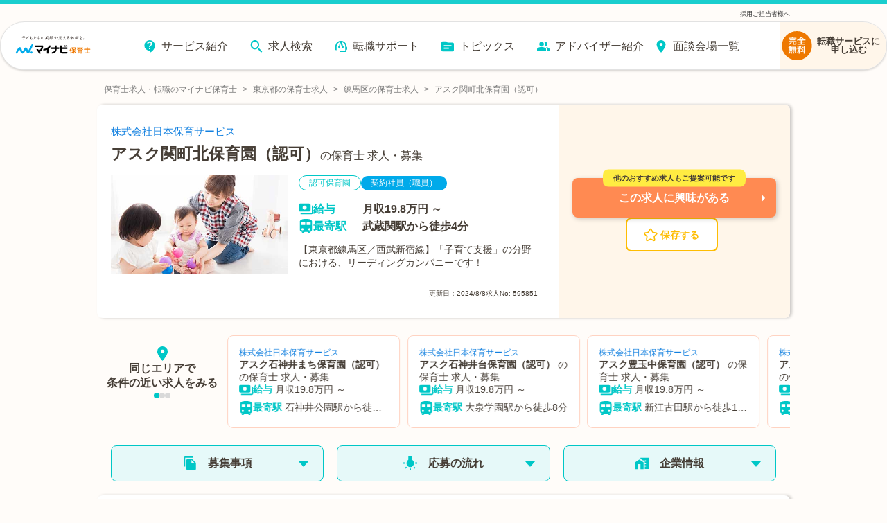

--- FILE ---
content_type: text/html; charset=utf-8
request_url: https://hoiku.mynavi.jp/d/595851/
body_size: 45521
content:
<!DOCTYPE html><html lang="ja"><head><meta charSet="utf-8"/><meta name="viewport" content="width=device-width, initial-scale=1, viewport-fit=cover"/><title>【2025年最新】アスク関町北保育園（認可）の保育士 契約社員（職員）の求人・募集なら【マイナビ保育士】(求人No.595851)</title><meta property="og:title" content="【2025年最新】アスク関町北保育園（認可）の保育士 契約社員（職員）の求人・募集なら【マイナビ保育士】(求人No.595851)"/><meta name="description" content="アスク関町北保育園（認可）の保育士 契約社員（職員）求人・募集(求人No.595851)です。【東京都練馬区／西武新宿線】「子育て支援」の分野における、リーディングカンパニーです！ "/><meta property="og:description" content="アスク関町北保育園（認可）の保育士 契約社員（職員）求人・募集(求人No.595851)です。【東京都練馬区／西武新宿線】「子育て支援」の分野における、リーディングカンパニーです！ "/><meta property="og:url" content="https://hoiku.mynavi.jp/d/595851/"/><link rel="canonical" href="https://hoiku.mynavi.jp/d/595851/"/><meta property="og:type" content="article"/><meta property="og:site_name" content="マイナビ保育士"/><meta property="og:image" content="https://hoiku.mynavi.jp/assets/img/ogp.png"/><meta property="og:locale" content="ja_JP"/><link rel="shortcut icon" href="/favicon.ico"/><script>window.addEventListener('load',function(){var userAgent=window.navigator.userAgent;if(userAgent.indexOf("Trident")!=-1||userAgent.indexOf("MSIE")!=-1){alert('お使いのブラウザは閲覧推奨環境ではありません。ウェブサイトが正しく表示されない、動作しない等の現象が起こる場合がありますので予めご了承ください。chromeまたはEdgeブラウザのご利用をおすすめいたします。')};})</script><script src="https://js.ptengine.jp/7bz1gzqk.js" defer=""></script><meta name="next-head-count" content="15"/><style data-emotion="css-global nrcfe4">*{box-sizing:border-box;}::before,::after{box-sizing:inherit;}html{line-height:1.15;-webkit-text-size-adjust:100%;}a:has(> img){-webkit-tap-highlight-color:transparent;}body{margin:0;}main{display:block;}p,table,blockquote,address,pre,iframe,form,figure,dl{margin:0;}h1,h2,h3,h4,h5,h6{font-size:inherit;line-height:inherit;font-weight:inherit;margin:0;}ul,ol{margin:0;padding:0;list-style:none;}dt{font-weight:bold;}dd{margin-left:0;}hr{box-sizing:content-box;height:0;overflow:visible;border:0;border-top:1px solid;margin:0;clear:both;color:inherit;}pre{font-family:monospace,monospace;font-size:inherit;}address{font-style:inherit;}a{background-color:transparent;-webkit-text-decoration:none;text-decoration:none;color:inherit;}abbr[title]{border-bottom:none;-webkit-text-decoration:underline;text-decoration:underline;-webkit-text-decoration:underline dotted;text-decoration:underline dotted;}b,strong{font-weight:bolder;}code,kbd,samp{font-family:monospace,monospace;font-size:inherit;}small{font-size:80%;}sub,sup{font-size:75%;line-height:0;position:relative;vertical-align:baseline;}sub{bottom:-0.25em;}sup{top:-0.5em;}img{border-style:none;vertical-align:bottom;}embed,object,iframe{border:0;vertical-align:bottom;}button,input,optgroup,select,textarea{-webkit-appearance:none;-webkit-appearance:none;-moz-appearance:none;-ms-appearance:none;appearance:none;vertical-align:middle;color:inherit;font:inherit;border:0;background:transparent;padding:0;margin:0;outline:0;border-radius:0;text-align:inherit;}[type='checkbox']{-webkit-appearance:checkbox;-webkit-appearance:checkbox;-moz-appearance:checkbox;-ms-appearance:checkbox;appearance:checkbox;}[type='radio']{-webkit-appearance:radio;-webkit-appearance:radio;-moz-appearance:radio;-ms-appearance:radio;appearance:radio;}button,input{overflow:visible;}button,select{text-transform:none;}button,[type='button'],[type='reset'],[type='submit']{cursor:pointer;-webkit-appearance:none;-webkit-appearance:none;-moz-appearance:none;-ms-appearance:none;appearance:none;}button[disabled],[type='button'][disabled],[type='reset'][disabled],[type='submit'][disabled]{cursor:default;}button::-moz-focus-inner,[type='button']::-moz-focus-inner,[type='reset']::-moz-focus-inner,[type='submit']::-moz-focus-inner{border-style:none;padding:0;}button:-moz-focusring,[type='button']:-moz-focusring,[type='reset']:-moz-focusring,[type='submit']:-moz-focusring{outline:1px dotted ButtonText;}select::-ms-expand{display:none;}option{padding:0;}fieldset{margin:0;padding:0;border:0;min-width:0;}legend{color:inherit;display:table;max-width:100%;padding:0;white-space:normal;}progress{vertical-align:baseline;}textarea{overflow:auto;}[type='number']::-webkit-inner-spin-button,[type='number']::-webkit-outer-spin-button{height:auto;}[type='search']{outline-offset:-2px;}[type='search']::-webkit-search-decoration{-webkit-appearance:none;}::-webkit-file-upload-button{-webkit-appearance:button;font:inherit;}label[for]{cursor:pointer;}details{display:block;}summary{display:-webkit-box;display:-webkit-list-item;display:-ms-list-itembox;display:list-item;}[contenteditable]{outline:none;}table{border-collapse:collapse;border-spacing:0;}caption{text-align:left;}td,th{vertical-align:top;padding:0;}th{text-align:left;font-weight:bold;}template{display:none;}[hidden]{display:none;}@font-face{font-family:swiper-icons;src:url('data:application/font-woff;charset=utf-8;base64, [base64]//wADZ2x5ZgAAAywAAADMAAAD2MHtryVoZWFkAAABbAAAADAAAAA2E2+eoWhoZWEAAAGcAAAAHwAAACQC9gDzaG10eAAAAigAAAAZAAAArgJkABFsb2NhAAAC0AAAAFoAAABaFQAUGG1heHAAAAG8AAAAHwAAACAAcABAbmFtZQAAA/gAAAE5AAACXvFdBwlwb3N0AAAFNAAAAGIAAACE5s74hXjaY2BkYGAAYpf5Hu/j+W2+MnAzMYDAzaX6QjD6/4//Bxj5GA8AuRwMYGkAPywL13jaY2BkYGA88P8Agx4j+/8fQDYfA1AEBWgDAIB2BOoAeNpjYGRgYNBh4GdgYgABEMnIABJzYNADCQAACWgAsQB42mNgYfzCOIGBlYGB0YcxjYGBwR1Kf2WQZGhhYGBiYGVmgAFGBiQQkOaawtDAoMBQxXjg/wEGPcYDDA4wNUA2CCgwsAAAO4EL6gAAeNpj2M0gyAACqxgGNWBkZ2D4/wMA+xkDdgAAAHjaY2BgYGaAYBkGRgYQiAHyGMF8FgYHIM3DwMHABGQrMOgyWDLEM1T9/w8UBfEMgLzE////P/5//f/V/xv+r4eaAAeMbAxwIUYmIMHEgKYAYjUcsDAwsLKxc3BycfPw8jEQA/[base64]/uznmfPFBNODM2K7MTQ45YEAZqGP81AmGGcF3iPqOop0r1SPTaTbVkfUe4HXj97wYE+yNwWYxwWu4v1ugWHgo3S1XdZEVqWM7ET0cfnLGxWfkgR42o2PvWrDMBSFj/IHLaF0zKjRgdiVMwScNRAoWUoH78Y2icB/yIY09An6AH2Bdu/UB+yxopYshQiEvnvu0dURgDt8QeC8PDw7Fpji3fEA4z/PEJ6YOB5hKh4dj3EvXhxPqH/SKUY3rJ7srZ4FZnh1PMAtPhwP6fl2PMJMPDgeQ4rY8YT6Gzao0eAEA409DuggmTnFnOcSCiEiLMgxCiTI6Cq5DZUd3Qmp10vO0LaLTd2cjN4fOumlc7lUYbSQcZFkutRG7g6JKZKy0RmdLY680CDnEJ+UMkpFFe1RN7nxdVpXrC4aTtnaurOnYercZg2YVmLN/d/gczfEimrE/fs/bOuq29Zmn8tloORaXgZgGa78yO9/cnXm2BpaGvq25Dv9S4E9+5SIc9PqupJKhYFSSl47+Qcr1mYNAAAAeNptw0cKwkAAAMDZJA8Q7OUJvkLsPfZ6zFVERPy8qHh2YER+3i/BP83vIBLLySsoKimrqKqpa2hp6+jq6RsYGhmbmJqZSy0sraxtbO3sHRydnEMU4uR6yx7JJXveP7WrDycAAAAAAAH//wACeNpjYGRgYOABYhkgZgJCZgZNBkYGLQZtIJsFLMYAAAw3ALgAeNolizEKgDAQBCchRbC2sFER0YD6qVQiBCv/H9ezGI6Z5XBAw8CBK/m5iQQVauVbXLnOrMZv2oLdKFa8Pjuru2hJzGabmOSLzNMzvutpB3N42mNgZGBg4GKQYzBhYMxJLMlj4GBgAYow/P/PAJJhLM6sSoWKfWCAAwDAjgbRAAB42mNgYGBkAIIbCZo5IPrmUn0hGA0AO8EFTQAA') format('woff');font-weight:400;font-style:normal;}:root{--swiper-theme-color:#007aff;}.swiper-container{margin-left:auto;margin-right:auto;position:relative;overflow:hidden;list-style:none;padding:0;z-index:1;}.swiper-container-vertical>.swiper-wrapper{-webkit-flex-direction:column;-ms-flex-direction:column;flex-direction:column;}.swiper-wrapper{position:relative;width:100%;height:100%;z-index:1;display:-webkit-box;display:-webkit-flex;display:-ms-flexbox;display:flex;transition-property:transform;box-sizing:content-box;}.swiper-container-android .swiper-slide,.swiper-wrapper{-webkit-transform:translate3d(0px, 0, 0);-moz-transform:translate3d(0px, 0, 0);-ms-transform:translate3d(0px, 0, 0);transform:translate3d(0px, 0, 0);}.swiper-container-multirow>.swiper-wrapper{-webkit-box-flex-wrap:wrap;-webkit-flex-wrap:wrap;-ms-flex-wrap:wrap;flex-wrap:wrap;}.swiper-container-multirow-column>.swiper-wrapper{-webkit-box-flex-wrap:wrap;-webkit-flex-wrap:wrap;-ms-flex-wrap:wrap;flex-wrap:wrap;-webkit-flex-direction:column;-ms-flex-direction:column;flex-direction:column;}.swiper-container-free-mode>.swiper-wrapper{transition-timing-function:ease-out;margin:0 auto;}.swiper-slide{-webkit-flex-shrink:0;-ms-flex-negative:0;flex-shrink:0;width:100%;height:100%;position:relative;transition-property:transform;}.swiper-slide-invisible-blank{visibility:hidden;}.swiper-container-autoheight,.swiper-container-autoheight .swiper-slide{height:auto;}.swiper-container-autoheight .swiper-wrapper{-webkit-align-items:flex-start;-webkit-box-align:flex-start;-ms-flex-align:flex-start;align-items:flex-start;transition-property:transform,height;}.swiper-container-3d{perspective:1200px;}.swiper-container-3d .swiper-cube-shadow,.swiper-container-3d .swiper-slide,.swiper-container-3d .swiper-slide-shadow-bottom,.swiper-container-3d .swiper-slide-shadow-left,.swiper-container-3d .swiper-slide-shadow-right,.swiper-container-3d .swiper-slide-shadow-top,.swiper-container-3d .swiper-wrapper{transform-style:preserve-3d;}.swiper-container-3d .swiper-slide-shadow-bottom,.swiper-container-3d .swiper-slide-shadow-left,.swiper-container-3d .swiper-slide-shadow-right,.swiper-container-3d .swiper-slide-shadow-top{position:absolute;left:0;top:0;width:100%;height:100%;pointer-events:none;z-index:10;}.swiper-container-3d .swiper-slide-shadow-left{background-image:linear-gradient(
      to left,
      rgba(0, 0, 0, 0.5),
      rgba(0, 0, 0, 0)
    );}.swiper-container-3d .swiper-slide-shadow-right{background-image:linear-gradient(
      to right,
      rgba(0, 0, 0, 0.5),
      rgba(0, 0, 0, 0)
    );}.swiper-container-3d .swiper-slide-shadow-top{background-image:linear-gradient(
      to top,
      rgba(0, 0, 0, 0.5),
      rgba(0, 0, 0, 0)
    );}.swiper-container-3d .swiper-slide-shadow-bottom{background-image:linear-gradient(
      to bottom,
      rgba(0, 0, 0, 0.5),
      rgba(0, 0, 0, 0)
    );}.swiper-container-css-mode>.swiper-wrapper{overflow:auto;scrollbar-width:none;-ms-overflow-style:none;}.swiper-container-css-mode>.swiper-wrapper::-webkit-scrollbar{display:none;}.swiper-container-css-mode>.swiper-wrapper>.swiper-slide{scroll-snap-align:start start;}.swiper-container-horizontal.swiper-container-css-mode>.swiper-wrapper{scroll-snap-type:x mandatory;}.swiper-container-vertical.swiper-container-css-mode>.swiper-wrapper{scroll-snap-type:y mandatory;}:root{--swiper-navigation-size:44px;}.swiper-button-next,.swiper-button-prev{position:absolute;top:50%;width:calc(var(--swiper-navigation-size) / 44 * 27);height:var(--swiper-navigation-size);margin-top:calc(-1 * var(--swiper-navigation-size) / 2);z-index:10;cursor:pointer;display:-webkit-box;display:-webkit-flex;display:-ms-flexbox;display:flex;-webkit-align-items:center;-webkit-box-align:center;-ms-flex-align:center;align-items:center;-webkit-box-pack:center;-ms-flex-pack:center;-webkit-justify-content:center;justify-content:center;color:var(--swiper-navigation-color, var(--swiper-theme-color));}.swiper-button-next.swiper-button-disabled,.swiper-button-prev.swiper-button-disabled{opacity:0.35;cursor:auto;pointer-events:none;}.swiper-button-next:after,.swiper-button-prev:after{font-family:swiper-icons;font-size:var(--swiper-navigation-size);text-transform:none!important;letter-spacing:0;text-transform:none;font-variant:initial;line-height:1;}.swiper-button-prev,.swiper-container-rtl .swiper-button-next{left:10px;right:auto;}.swiper-button-prev:after,.swiper-container-rtl .swiper-button-next:after{content:'prev';}.swiper-button-next,.swiper-container-rtl .swiper-button-prev{right:10px;left:auto;}.swiper-button-next:after,.swiper-container-rtl .swiper-button-prev:after{content:'next';}.swiper-button-next.swiper-button-white,.swiper-button-prev.swiper-button-white{--swiper-navigation-color:#ffffff;}.swiper-button-next.swiper-button-black,.swiper-button-prev.swiper-button-black{--swiper-navigation-color:#000000;}.swiper-button-lock{display:none;}.swiper-pagination{position:absolute;text-align:center;-webkit-transition:0.3s opacity;transition:0.3s opacity;-webkit-transform:translate3d(0, 0, 0);-moz-transform:translate3d(0, 0, 0);-ms-transform:translate3d(0, 0, 0);transform:translate3d(0, 0, 0);z-index:10;}.swiper-pagination.swiper-pagination-hidden{opacity:0;}.swiper-container-horizontal>.swiper-pagination-bullets,.swiper-pagination-custom,.swiper-pagination-fraction{bottom:10px;left:0;width:100%;}.swiper-pagination-bullets-dynamic{overflow:hidden;font-size:0;}.swiper-pagination-bullets-dynamic .swiper-pagination-bullet{-webkit-transform:scale(0.33);-moz-transform:scale(0.33);-ms-transform:scale(0.33);transform:scale(0.33);position:relative;}.swiper-pagination-bullets-dynamic .swiper-pagination-bullet-active{-webkit-transform:scale(1);-moz-transform:scale(1);-ms-transform:scale(1);transform:scale(1);}.swiper-pagination-bullets-dynamic .swiper-pagination-bullet-active-main{-webkit-transform:scale(1);-moz-transform:scale(1);-ms-transform:scale(1);transform:scale(1);}.swiper-pagination-bullets-dynamic .swiper-pagination-bullet-active-prev{-webkit-transform:scale(0.66);-moz-transform:scale(0.66);-ms-transform:scale(0.66);transform:scale(0.66);}.swiper-pagination-bullets-dynamic .swiper-pagination-bullet-active-prev-prev{-webkit-transform:scale(0.33);-moz-transform:scale(0.33);-ms-transform:scale(0.33);transform:scale(0.33);}.swiper-pagination-bullets-dynamic .swiper-pagination-bullet-active-next{-webkit-transform:scale(0.66);-moz-transform:scale(0.66);-ms-transform:scale(0.66);transform:scale(0.66);}.swiper-pagination-bullets-dynamic .swiper-pagination-bullet-active-next-next{-webkit-transform:scale(0.33);-moz-transform:scale(0.33);-ms-transform:scale(0.33);transform:scale(0.33);}.swiper-pagination-bullet{width:8px;height:8px;display:inline-block;border-radius:100%;background:#000;opacity:0.2;}button.swiper-pagination-bullet{border:none;margin:0;padding:0;box-shadow:none;-webkit-appearance:none;-moz-appearance:none;-webkit-appearance:none;-moz-appearance:none;-ms-appearance:none;appearance:none;}.swiper-pagination-clickable .swiper-pagination-bullet{cursor:pointer;}.swiper-pagination-bullet-active{opacity:1;background:var(--swiper-pagination-color, var(--swiper-theme-color));}.swiper-container-vertical>.swiper-pagination-bullets{right:10px;top:50%;-webkit-transform:translate3d(0px, -50%, 0);-moz-transform:translate3d(0px, -50%, 0);-ms-transform:translate3d(0px, -50%, 0);transform:translate3d(0px, -50%, 0);}.swiper-container-vertical>.swiper-pagination-bullets .swiper-pagination-bullet{margin:6px 0;display:block;}.swiper-container-vertical>.swiper-pagination-bullets.swiper-pagination-bullets-dynamic{top:50%;-webkit-transform:translateY(-50%);-moz-transform:translateY(-50%);-ms-transform:translateY(-50%);transform:translateY(-50%);width:8px;}.swiper-container-vertical>.swiper-pagination-bullets.swiper-pagination-bullets-dynamic .swiper-pagination-bullet{display:inline-block;-webkit-transition:0.2s -webkit-transform,0.2s top;transition:0.2s transform,0.2s top;}.swiper-container-horizontal>.swiper-pagination-bullets .swiper-pagination-bullet{margin:0 4px;}.swiper-container-horizontal>.swiper-pagination-bullets.swiper-pagination-bullets-dynamic{left:50%;-webkit-transform:translateX(-50%);-moz-transform:translateX(-50%);-ms-transform:translateX(-50%);transform:translateX(-50%);white-space:nowrap;}.swiper-container-horizontal>.swiper-pagination-bullets.swiper-pagination-bullets-dynamic .swiper-pagination-bullet{-webkit-transition:0.2s -webkit-transform,0.2s left;transition:0.2s transform,0.2s left;}.swiper-container-horizontal.swiper-container-rtl>.swiper-pagination-bullets-dynamic .swiper-pagination-bullet{-webkit-transition:0.2s -webkit-transform,0.2s right;transition:0.2s transform,0.2s right;}.swiper-pagination-progressbar{background:rgba(0, 0, 0, 0.25);position:absolute;}.swiper-pagination-progressbar .swiper-pagination-progressbar-fill{background:var(--swiper-pagination-color, var(--swiper-theme-color));position:absolute;left:0;top:0;width:100%;height:100%;-webkit-transform:scale(0);-moz-transform:scale(0);-ms-transform:scale(0);transform:scale(0);transform-origin:left top;}.swiper-container-rtl .swiper-pagination-progressbar .swiper-pagination-progressbar-fill{transform-origin:right top;}.swiper-container-horizontal>.swiper-pagination-progressbar,.swiper-container-vertical>.swiper-pagination-progressbar.swiper-pagination-progressbar-opposite{width:100%;height:4px;left:0;top:0;}.swiper-container-horizontal>.swiper-pagination-progressbar.swiper-pagination-progressbar-opposite,.swiper-container-vertical>.swiper-pagination-progressbar{width:4px;height:100%;left:0;top:0;}.swiper-pagination-white{--swiper-pagination-color:#ffffff;}.swiper-pagination-black{--swiper-pagination-color:#000000;}.swiper-pagination-lock{display:none;}.swiper-scrollbar{border-radius:10px;position:relative;-ms-touch-action:none;background:rgba(0, 0, 0, 0.1);}.swiper-container-horizontal>.swiper-scrollbar{position:absolute;left:1%;bottom:3px;z-index:50;height:5px;width:98%;}.swiper-container-vertical>.swiper-scrollbar{position:absolute;right:3px;top:1%;z-index:50;width:5px;height:98%;}.swiper-scrollbar-drag{height:100%;width:100%;position:relative;background:rgba(0, 0, 0, 0.5);border-radius:10px;left:0;top:0;}.swiper-scrollbar-cursor-drag{cursor:move;}.swiper-scrollbar-lock{display:none;}.swiper-zoom-container{width:100%;height:100%;display:-webkit-box;display:-webkit-flex;display:-ms-flexbox;display:flex;-webkit-box-pack:center;-ms-flex-pack:center;-webkit-justify-content:center;justify-content:center;-webkit-align-items:center;-webkit-box-align:center;-ms-flex-align:center;align-items:center;text-align:center;}.swiper-zoom-container>canvas,.swiper-zoom-container>img,.swiper-zoom-container>svg{max-width:100%;max-height:100%;object-fit:contain;}.swiper-slide-zoomed{cursor:move;}.swiper-lazy-preloader{width:42px;height:42px;position:absolute;left:50%;top:50%;margin-left:-21px;margin-top:-21px;z-index:10;transform-origin:50%;-webkit-animation:swiper-preloader-spin 1s infinite linear;animation:swiper-preloader-spin 1s infinite linear;box-sizing:border-box;border:4px solid var(--swiper-preloader-color, var(--swiper-theme-color));border-radius:50%;border-top-color:transparent;}.swiper-lazy-preloader-white{--swiper-preloader-color:#fff;}.swiper-lazy-preloader-black{--swiper-preloader-color:#000;}@-webkit-keyframes swiper-preloader-spin{100%{-webkit-transform:rotate(360deg);-moz-transform:rotate(360deg);-ms-transform:rotate(360deg);transform:rotate(360deg);}}@keyframes swiper-preloader-spin{100%{-webkit-transform:rotate(360deg);-moz-transform:rotate(360deg);-ms-transform:rotate(360deg);transform:rotate(360deg);}}.swiper-container .swiper-notification{position:absolute;left:0;top:0;pointer-events:none;opacity:0;z-index:-1000;}.swiper-container-fade.swiper-container-free-mode .swiper-slide{transition-timing-function:ease-out;}.swiper-container-fade .swiper-slide{pointer-events:none;transition-property:opacity;}.swiper-container-fade .swiper-slide .swiper-slide{pointer-events:none;}.swiper-container-fade .swiper-slide-active,.swiper-container-fade .swiper-slide-active .swiper-slide-active{pointer-events:auto;}.swiper-container-cube{overflow:visible;}.swiper-container-cube .swiper-slide{pointer-events:none;-webkit-backface-visibility:hidden;-webkit-backface-visibility:hidden;backface-visibility:hidden;z-index:1;visibility:hidden;transform-origin:0 0;width:100%;height:100%;}.swiper-container-cube .swiper-slide .swiper-slide{pointer-events:none;}.swiper-container-cube.swiper-container-rtl .swiper-slide{transform-origin:100% 0;}.swiper-container-cube .swiper-slide-active,.swiper-container-cube .swiper-slide-active .swiper-slide-active{pointer-events:auto;}.swiper-container-cube .swiper-slide-active,.swiper-container-cube .swiper-slide-next,.swiper-container-cube .swiper-slide-next+.swiper-slide,.swiper-container-cube .swiper-slide-prev{pointer-events:auto;visibility:visible;}.swiper-container-cube .swiper-slide-shadow-bottom,.swiper-container-cube .swiper-slide-shadow-left,.swiper-container-cube .swiper-slide-shadow-right,.swiper-container-cube .swiper-slide-shadow-top{z-index:0;-webkit-backface-visibility:hidden;-webkit-backface-visibility:hidden;backface-visibility:hidden;}.swiper-container-cube .swiper-cube-shadow{position:absolute;left:0;bottom:0px;width:100%;height:100%;background:#000;opacity:0.6;-webkit-filter:blur(50px);-webkit-filter:blur(50px);filter:blur(50px);z-index:0;}.swiper-container-flip{overflow:visible;}.swiper-container-flip .swiper-slide{pointer-events:none;-webkit-backface-visibility:hidden;-webkit-backface-visibility:hidden;backface-visibility:hidden;z-index:1;}.swiper-container-flip .swiper-slide .swiper-slide{pointer-events:none;}.swiper-container-flip .swiper-slide-active,.swiper-container-flip .swiper-slide-active .swiper-slide-active{pointer-events:auto;}.swiper-container-flip .swiper-slide-shadow-bottom,.swiper-container-flip .swiper-slide-shadow-left,.swiper-container-flip .swiper-slide-shadow-right,.swiper-container-flip .swiper-slide-shadow-top{z-index:0;-webkit-backface-visibility:hidden;-webkit-backface-visibility:hidden;backface-visibility:hidden;}@import url('https://fonts.googleapis.com/css2?family=Roboto&display=swap');html,body,button{font-family:'メイリオ','ヒラギノ角ゴ Pro W3','Hiragino Kaku Gothic Pro','ＭＳ Ｐゴシック','MS PGothic','Roboto',Arial,Helvetica,Verdana,sans-serif;}body{overflow-x:hidden;}@media (hover: hover){a:hover,button:hover{opacity:0.75;}}@media (hover: none){a:active,button:active{opacity:0.75;}}</style><script async="" src="https://www.googletagmanager.com/gtag/js?id=UA-41895878-26"></script><script>window.dataLayer = window.dataLayer || [];function gtag(){dataLayer.push(arguments);}gtag('js', new Date());gtag('config', 'UA-41895878-26', {page_path: window.location.pathname,});</script><noscript data-n-css=""></noscript><script defer="" nomodule="" src="/_next/static/chunks/polyfills-c67a75d1b6f99dc8.js"></script><script src="/_next/static/chunks/webpack-dd0437ced9b325c0.js" defer=""></script><script src="/_next/static/chunks/framework-6c8598519c693321.js" defer=""></script><script src="/_next/static/chunks/main-fba22598ae68b1d6.js" defer=""></script><script src="/_next/static/chunks/pages/_app-ff28689b39cc9bff.js" defer=""></script><script src="/_next/static/chunks/52066749-0202fdeeb2c92b58.js" defer=""></script><script src="/_next/static/chunks/484bcb1e-4e0ff8e2082dc9ae.js" defer=""></script><script src="/_next/static/chunks/76d8c668-b739b4f58d9b91f8.js" defer=""></script><script src="/_next/static/chunks/1920-084fb74a5e1308a6.js" defer=""></script><script src="/_next/static/chunks/3301-220e00bc63071f75.js" defer=""></script><script src="/_next/static/chunks/7536-4d5451ea19fb96b9.js" defer=""></script><script src="/_next/static/chunks/8028-f2578594c1543bdc.js" defer=""></script><script src="/_next/static/chunks/2368-709c9229620c7096.js" defer=""></script><script src="/_next/static/chunks/6261-1ef5b896a0dbe17c.js" defer=""></script><script src="/_next/static/chunks/7425-435ad2ffacedad1c.js" defer=""></script><script src="/_next/static/chunks/8754-f9ff7e35baa0522d.js" defer=""></script><script src="/_next/static/chunks/1194-885e5328200e88b3.js" defer=""></script><script src="/_next/static/chunks/8257-1e827d0f2ef4ee0b.js" defer=""></script><script src="/_next/static/chunks/420-8be8b1c3fe5b9f69.js" defer=""></script><script src="/_next/static/chunks/321-9cd6683901d601e4.js" defer=""></script><script src="/_next/static/chunks/6394-7783a30aa6ed35bf.js" defer=""></script><script src="/_next/static/chunks/968-8fb06e8b88f8f70c.js" defer=""></script><script src="/_next/static/chunks/6965-57858e93c7589de1.js" defer=""></script><script src="/_next/static/chunks/6810-509eb2a0de181c99.js" defer=""></script><script src="/_next/static/chunks/1866-e7b7c6a545b1e5f2.js" defer=""></script><script src="/_next/static/chunks/1801-6972fedc78d5d437.js" defer=""></script><script src="/_next/static/chunks/4785-a9ece0a598442497.js" defer=""></script><script src="/_next/static/chunks/5469-8811a053ba633567.js" defer=""></script><script src="/_next/static/chunks/2073-856860fd6a290ce3.js" defer=""></script><script src="/_next/static/chunks/1669-18da32531288f2a2.js" defer=""></script><script src="/_next/static/chunks/7558-c265e2b8f2d189af.js" defer=""></script><script src="/_next/static/chunks/pages/d/%5Bid%5D-5b770fe1971c80dc.js" defer=""></script><script src="/_next/static/1WWuzl_2kbPj4XAPqm_Tg/_buildManifest.js" defer=""></script><script src="/_next/static/1WWuzl_2kbPj4XAPqm_Tg/_ssgManifest.js" defer=""></script></head><body id="__MODAL_ROOT__"><div id="__next"><style data-emotion="css-global jbvmdc">html,body{background-color:#fffcf9;}body{margin-top:82px!important;}@media screen and (min-width: 769px){body{margin-top:120px!important;}}</style><style data-emotion="css-global 0"></style><style data-emotion="css 9bib0g">.css-9bib0g{position:fixed;top:0;left:0;width:100%;z-index:9;opacity:1;pointer-events:auto;-webkit-transition:opacity 0.75s ease;transition:opacity 0.75s ease;will-change:opacity;}.css-9bib0g span{line-height:1;}.css-9bib0g p{margin:0;line-height:1;}.css-9bib0g a{color:rgb(51, 51, 51);}.css-9bib0g ul,.css-9bib0g ol{margin-top:0;margin-bottom:0px;}</style><header class="css-9bib0g evwev6018"><style data-emotion="css 1a1o4pf">.css-1a1o4pf{display:none;}@media screen and (min-width: 769px){.css-1a1o4pf{display:block;border-top:6px solid #1acece;font-size:9px;color:#333;padding:0 0 0.5% 0;background-color:#fffcf9;}.css-1a1o4pf div{width:1000px;margin:10px auto 0;display:-webkit-box;display:-webkit-flex;display:-ms-flexbox;display:flex;-webkit-box-pack:justify;-webkit-justify-content:space-between;justify-content:space-between;}}</style><div class="css-1a1o4pf evwev6017"><div><p></p><p><a href="/employer/">採用ご担当者様へ</a></p></div></div><style data-emotion="css su6h4k">.css-su6h4k{margin:0 auto;box-sizing:border-box;width:100%;pointer-events:none;border-top:8px solid #1acece;}@media screen and (min-width: 769px){.css-su6h4k{border-top:none;}}</style><div class="css-su6h4k evwev6016"><style data-emotion="css rppks2">.css-rppks2{position:relative;display:-webkit-box;display:-webkit-flex;display:-ms-flexbox;display:flex;-webkit-box-pack:end;-ms-flex-pack:end;-webkit-justify-content:flex-end;justify-content:flex-end;box-sizing:border-box;width:100%;height:100%;}@media screen and (min-width: 769px){.css-rppks2{padding:0 120px;margin:0 auto;max-width:2560px;min-width:1180px;}}@media screen and (min-width: 768px) and (max-width: 1440px){.css-rppks2{padding:0;}}</style><div class="css-rppks2 evwev6015"><style data-emotion="css 16dtck2">.css-16dtck2{position:relative;display:-webkit-box;display:-webkit-flex;display:-ms-flexbox;display:flex;-webkit-box-flex-flow:row nowrap;-webkit-flex-flow:row nowrap;-ms-flex-flow:row nowrap;flex-flow:row nowrap;-webkit-box-pack:justify;-webkit-justify-content:space-between;justify-content:space-between;-webkit-align-items:center;-webkit-box-align:center;-ms-flex-align:center;align-items:center;box-sizing:border-box;pointer-events:auto;background:#fff;width:100%;-webkit-transition:width 0.275s cubic-bezier(0.07, 0.82, 0.41, 0.97);transition:width 0.275s cubic-bezier(0.07, 0.82, 0.41, 0.97);box-shadow:0 1.5px 3px 0 rgba(0, 0, 0, 0.16);border-bottom:1px solid #e2e2e2;border-radius:0 0 8px 8px;}.css-16dtck2::before{content:'';position:absolute;top:0;left:0;z-index:-1;width:100%;height:100%;-webkit-filter:drop-shadow(3px 3px 6px rgba(0, 0, 0, 0.16));filter:drop-shadow(3px 3px 6px rgba(0, 0, 0, 0.16));}@media screen and (min-width: 769px){.css-16dtck2{padding:0 0 0 14px;height:70px;border-radius:35px;-webkit-box-pack:end;-ms-flex-pack:end;-webkit-justify-content:flex-end;justify-content:flex-end;border:1px solid #e2e2e2;}.css-16dtck2::before{border-radius:35px;}}</style><div class="css-16dtck2 evwev6014"><style data-emotion="css dc6jha">.css-dc6jha{padding:0;margin:0;width:30%;}.css-dc6jha .e1fkraoz0{margin:1%;width:100%;height:100%;}@media screen and (min-width: 769px){.css-dc6jha{width:12%;}.css-dc6jha .e1fkraoz0{width:100%;max-width:160px;margin:4% 2% 2%;}}</style><a href="/" class="css-dc6jha evwev6013"><style data-emotion="css 184b9cd">.css-184b9cd{width:300;height:78;}</style><img width="300" height="78" src="/img/common/logo.svg" alt="保育士の求人・転職・募集なら【マイナビ保育士】≪公式≫" class="css-184b9cd e1fkraoz0"/></a><style data-emotion="css me5nth">.css-me5nth{-webkit-flex-direction:column;-ms-flex-direction:column;flex-direction:column;-webkit-align-items:flex-end;-webkit-box-align:flex-end;-ms-flex-align:flex-end;align-items:flex-end;position:relative;display:-webkit-box;display:-webkit-flex;display:-ms-flexbox;display:flex;-webkit-align-items:center;-webkit-box-align:center;-ms-flex-align:center;align-items:center;padding:12px 20px;z-index:1;-webkit-user-select:none;-webkit-user-select:none;-moz-user-select:none;-ms-user-select:none;user-select:none;box-sizing:border-box;}@media screen and (min-width: 769px){.css-me5nth{left:0;padding:20px 0;}}.css-me5nth a{-webkit-text-decoration:none;text-decoration:none;color:#232323;-webkit-transition:color 0.3s ease;transition:color 0.3s ease;}.css-me5nth a:hover{color:#1acece;}.css-me5nth input{display:block;width:35px;height:25px;margin:0;position:absolute;cursor:pointer;opacity:0;z-index:1003;-webkit-touch-callout:none;}.css-me5nth input:checked~.evwev609{opacity:1;-webkit-transform:rotate(45deg) translate(3px, -1px);-moz-transform:rotate(45deg) translate(3px, -1px);-ms-transform:rotate(45deg) translate(3px, -1px);transform:rotate(45deg) translate(3px, -1px);background:#232323;}.css-me5nth input:checked~.evwev609:nth-of-type(2){opacity:0;-webkit-transform:rotate(0deg) scale(0.2, 0.2);-moz-transform:rotate(0deg) scale(0.2, 0.2);-ms-transform:rotate(0deg) scale(0.2, 0.2);transform:rotate(0deg) scale(0.2, 0.2);}.css-me5nth input:checked~.evwev609:nth-of-type(3){-webkit-transform:rotate(-45deg) translate(-2px, 5px);-moz-transform:rotate(-45deg) translate(-2px, 5px);-ms-transform:rotate(-45deg) translate(-2px, 5px);transform:rotate(-45deg) translate(-2px, 5px);}.css-me5nth input:checked~.evwev6011{display:block;-webkit-animation:show 0.5s;animation:show 0.5s;-webkit-animation-fill-mode:forwards;animation-fill-mode:forwards;}@-webkit-keyframes show{0%{transform-origin:0% 0%;-webkit-transform:translateX(0%);-moz-transform:translateX(0%);-ms-transform:translateX(0%);transform:translateX(0%);}100%{opacity:1;-webkit-transform:translateX(-100%);-moz-transform:translateX(-100%);-ms-transform:translateX(-100%);transform:translateX(-100%);}}@keyframes show{0%{transform-origin:0% 0%;-webkit-transform:translateX(0%);-moz-transform:translateX(0%);-ms-transform:translateX(0%);transform:translateX(0%);}100%{opacity:1;-webkit-transform:translateX(-100%);-moz-transform:translateX(-100%);-ms-transform:translateX(-100%);transform:translateX(-100%);}}.css-me5nth .evwev609{display:block;width:33px;height:4px;margin-bottom:5px;position:relative;background:#1acece;border-radius:3px;z-index:1001;transform-origin:4px 0px;-webkit-transition:-webkit-transform 0.5s cubic-bezier(0.77, 0.2, 0.05, 1),background 0.5s cubic-bezier(0.77, 0.2, 0.05, 1),opacity 0.55s ease;transition:transform 0.5s cubic-bezier(0.77, 0.2, 0.05, 1),background 0.5s cubic-bezier(0.77, 0.2, 0.05, 1),opacity 0.55s ease;}.css-me5nth .evwev609:first-of-type{transform-origin:0% 0%;}.css-me5nth .evwev609:nth-of-type(3){transform-origin:0% 100%;}.css-me5nth .evwev609 +p{font-size:9px;color:#1acece;margin-top:3px;}@media screen and (min-width: 769px){.css-me5nth{width:100%;}.css-me5nth a{color:#1acece;}.css-me5nth input{display:none;}.css-me5nth .evwev609{display:none;}.css-me5nth .evwev609 +p{display:none;}}</style><nav class="css-me5nth evwev606"><style data-emotion="css dhfjp">.css-dhfjp{position:absolute;right:98%;width:52%;}@media screen and (min-width: 769px){.css-dhfjp{display:none;}}</style><button class="css-dhfjp evwev604"><style data-emotion="css 7ph8cy">.css-7ph8cy{display:-webkit-inline-box;display:-webkit-inline-flex;display:-ms-inline-flexbox;display:inline-flex;-webkit-flex-direction:column;-ms-flex-direction:column;flex-direction:column;-webkit-align-items:center;-webkit-box-align:center;-ms-flex-align:center;align-items:center;}.css-7ph8cy .e10qr05q0{margin-bottom:3px;}.css-7ph8cy .ejjmdkz0,.css-7ph8cy .e10qr05q0{vertical-align:middle;}.css-7ph8cy .ejjmdkz0{text-align:center;}</style><span class="css-7ph8cy e7udbgb0"><style data-emotion="css 1xoqgru">.css-1xoqgru{width:28px;min-width:28px;height:28px;min-height:28px;fill:#ee7800;vertical-align:middle;-webkit-transform:unset;-moz-transform:unset;-ms-transform:unset;transform:unset;}</style><svg fill="#ee7800" class="css-1xoqgru e10qr05q0"><svg xmlns="http://www.w3.org/2000/svg" viewBox="0 0 49.952 53.923"><g fill="#ee7800"><path d="M40.2 38.414h-2.256l-.8-.832a20.911 20.911 0 0 0 4.484-13.042c0-11.068-8.311-20.04-18.564-20.04S4.5 13.472 4.5 24.54s8.311 20.04 18.564 20.04a17.707 17.707 0 0 0 12.081-4.84l.771.863v2.436L50.2 58.423l4.255-4.594zm-17.136 0c-7.111 0-12.852-6.2-12.852-13.874s5.741-13.874 12.852-13.874 12.852 6.2 12.852 13.874-5.74 13.874-12.852 13.874z" transform="translate(-4.5 -4.5)"></path></g></svg></svg><style data-emotion="css 30hp4e">.css-30hp4e{display:inline-block;font-size:9px;color:#ee7800;font-weight:400;text-align:left;}</style><span color="#ee7800" class="css-30hp4e ejjmdkz0">求人検索</span></span></button><style data-emotion="css g93q2b">.css-g93q2b{position:absolute;right:255%;width:63%;}@media screen and (min-width: 769px){.css-g93q2b{display:none;}}</style><button class="css-g93q2b evwev603"><a href="/check/"><span class="css-7ph8cy e7udbgb0"><style data-emotion="css 192b1gr">.css-192b1gr{width:28px;min-width:28px;height:28px;min-height:28px;fill:#febd03;vertical-align:middle;-webkit-transform:unset;-moz-transform:unset;-ms-transform:unset;transform:unset;}</style><svg fill="#febd03" class="css-192b1gr e10qr05q0"><svg xmlns="http://www.w3.org/2000/svg" viewBox="0 0 61.919 58.823"><g fill="#febd03"><path d="M33.96 50.276l19.133 11.547-5.078-21.764 16.9-14.644-22.26-1.889L33.96 3l-8.7 20.526L3 25.415l16.9 14.644-5.073 21.764z" transform="translate(-3 -3)"></path></g></svg></svg><style data-emotion="css d5fswm">.css-d5fswm{display:inline-block;font-size:9px;color:#febd03;font-weight:400;text-align:left;}</style><span color="#febd03" class="css-d5fswm ejjmdkz0">保存リスト</span></span></a></button><style data-emotion="css e4ifp4">.css-e4ifp4{position:absolute;right:176%;width:52%;}@media screen and (min-width: 769px){.css-e4ifp4{display:none;}}</style><button class="css-e4ifp4 evwev602"><a href="/entry/?Linkid=header_entry_CVsp" rel="nofollow"><span class="css-7ph8cy e7udbgb0"><style data-emotion="css 1prbsx1">.css-1prbsx1{width:28px;min-width:28px;height:28px;min-height:28px;fill:#00c7c7;vertical-align:middle;-webkit-transform:unset;-moz-transform:unset;-ms-transform:unset;transform:unset;}</style><svg fill="#00c7c7" class="css-1prbsx1 e10qr05q0"><svg xmlns="http://www.w3.org/2000/svg" viewBox="0 0 60 43.636"><g fill="#00c7c7" transform="translate(-1.5 -6)"><path d="M25 19.695c3.736 2.536 6.355 5.973 6.355 10.555v8.182h10.914V30.25c0-5.945-9.736-9.464-17.264-10.555z" transform="translate(19.231 11.205)"></path><path d="M29.318 16.909A10.909 10.909 0 1 1 18.409 6a10.909 10.909 0 0 1 10.909 10.909z" transform="translate(4.909)"></path><path d="M39.682 27.818a10.909 10.909 0 1 0 0-21.818 11.4 11.4 0 0 0-3.627.655 16.309 16.309 0 0 1 0 20.509 11.4 11.4 0 0 0 3.627.654zm-16.364 2.727C16.036 30.545 1.5 34.2 1.5 41.455v8.182h43.636v-8.182c0-7.255-14.536-10.91-21.818-10.91z"></path></g></svg></svg><style data-emotion="css 1yh82m3">.css-1yh82m3{display:inline-block;font-size:9px;color:#00c7c7;font-weight:400;text-align:left;}</style><span color="#00c7c7" class="css-1yh82m3 ejjmdkz0">無料相談</span></span></a></button><input type="checkbox" aria-label="Toggle menu" name="menuOpen"/><span class="css-0 evwev609"></span><span class="css-0 evwev609"></span><span class="css-0 evwev609"></span><p>メニュー</p><style data-emotion="css 1ot0ryf">.css-1ot0ryf{display:none;position:fixed;box-sizing:border-box;z-index:1000;width:100vw;height:calc(100% + 10px);right:-100vw;top:-10px;overflow-x:hidden;overflow-y:auto;-webkit-transform:translateZ(0);-moz-transform:translateZ(0);-ms-transform:translateZ(0);transform:translateZ(0);background:hsla(0deg 0% 66% / 77%);}@media screen and (min-width: 769px){.css-1ot0ryf{position:relative;width:auto;display:-webkit-box;display:-webkit-flex;display:-ms-flexbox;display:flex;-webkit-box-pack:justify;-webkit-justify-content:space-between;justify-content:space-between;padding:0;background:none;right:0;top:0;z-index:0;height:auto;overflow-y:hidden;}}</style><div class="css-1ot0ryf evwev6011"><style data-emotion="css fl9jpi">.css-fl9jpi{width:calc(100% - 40px);background:#fff6ea;padding:16% 8%;min-width:17.5rem;min-height:100%;overflow-x:hidden;margin:0 0 0 auto;}@media screen and (min-width: 769px){.css-fl9jpi{width:auto;padding:0;background:none;margin:0;overflow-x:visible;}}</style><div class="css-fl9jpi evwev6010"><style data-emotion="css dumb20">.css-dumb20 img{width:100%;}@media screen and (min-width: 769px){.css-dumb20{display:none;}}</style><div class="css-dumb20 evwev600"><a href="/entry/?Linkid=menu_entry_CVsp" rel="nofollow"><img src="/img/common/menu_ctr_btn.png" alt="アドバイザーに相談しながら決めたい方・すぐに転職したい方は転職サポートに申し込み"/></a></div><style data-emotion="css 3x7aji">.css-3x7aji{list-style:none;}@media screen and (min-width: 769px){.css-3x7aji{display:-webkit-box;display:-webkit-flex;display:-ms-flexbox;display:flex;padding:0;}}</style><ul class="css-3x7aji evwev608"><style data-emotion="css jyjxoz">.css-jyjxoz{padding:10px 0;}.css-jyjxoz a span{font-size:100%;}.css-jyjxoz .e1l4jq6n0{border-radius:100px;background:#fff;padding:4%;width:100%;}.css-jyjxoz ul{margin-top:4%;border-radius:2%;}.css-jyjxoz ul li{border-bottom:1px dotted #ccc;}.css-jyjxoz ul li:last-child{border-bottom:none;}.css-jyjxoz ul li a{padding:1em;display:block;}@media screen and (min-width: 769px){.css-jyjxoz{padding:0 16px;}.css-jyjxoz:last-child{padding:0;}.css-jyjxoz a{padding:1.5em 0;border-radius:none;}.css-jyjxoz a span{font-size:16px;}.css-jyjxoz .e1l4jq6n0{border-radius:0;background:none;padding:0;}.css-jyjxoz ul{display:none;}}</style><li class="css-jyjxoz evwev607"><a href="/service/"><style data-emotion="css i1xrr1">.css-i1xrr1{display:inline-block;}.css-i1xrr1 .e10qr05q0{margin-right:8px;}.css-i1xrr1 .ejjmdkz0,.css-i1xrr1 .e10qr05q0{vertical-align:middle;}</style><span class="css-i1xrr1 e1l4jq6n0"><style data-emotion="css vkblcs">.css-vkblcs{width:18px;min-width:18px;height:18px;min-height:18px;fill:#00c7c7;vertical-align:middle;-webkit-transform:unset;-moz-transform:unset;-ms-transform:unset;transform:unset;}</style><svg fill="#00c7c7" class="css-vkblcs e10qr05q0"><svg xmlns="http://www.w3.org/2000/svg" viewBox="0 0 41.5 48.823"><g fill="#00c7c7"><path d="M25.25 3a20.75 20.75 0 1 0 0 41.5h1.221v7.324C38.335 46.111 46 34.735 46 23.75A20.764 20.764 0 0 0 25.25 3zm2.441 35.4h-4.882v-4.885h4.882zm0-8.544h-4.882c0-7.934 7.324-7.324 7.324-12.206a4.882 4.882 0 0 0-9.765 0h-4.883a9.765 9.765 0 1 1 19.529 0c.001 6.1-7.323 6.71-7.323 12.203z" transform="translate(-4.5 -3)"></path></g></svg></svg><style data-emotion="css kgehhj">.css-kgehhj{display:inline-block;font-size:14px;color:#463e36;font-weight:400;text-align:left;}</style><span display="inline-block" class="css-kgehhj ejjmdkz0">サービス紹介</span></span></a><style data-emotion="css ty7kwy">@media screen and (min-width: 769px){.css-ty7kwy{display:none;}}</style><div class="css-ty7kwy evwev601"><ul><li><a href="/service/merit/" aria-label="マイナビ保育士の特徴ページへのリンク">マイナビ保育士の特徴</a></li><li><a href="/service/guide/" aria-label="転職支援サービスについてページへのリンク">転職支援サービスについて</a></li><li><a href="/service/voice/" aria-label="ご利用者の声ページへのリンク">ご利用者の声</a></li><li><a href="/service/member/" aria-label="登録のメリットページへのリンク">登録のメリット</a></li><li><a href="/service/faq/" aria-label="よくあるご質問ページへのリンク">よくあるご質問</a></li><li><a href="/service/career_change/" aria-label="はじめて転職する方へページへのリンク">はじめて転職する方へ</a></li></ul></div></li><li class="css-jyjxoz evwev607"><a href="/r/"><span class="css-i1xrr1 e1l4jq6n0"><svg fill="#00c7c7" class="css-vkblcs e10qr05q0"><svg xmlns="http://www.w3.org/2000/svg" viewBox="0 0 49.952 53.923"><g fill="#00c7c7"><path d="M40.2 38.414h-2.256l-.8-.832a20.911 20.911 0 0 0 4.484-13.042c0-11.068-8.311-20.04-18.564-20.04S4.5 13.472 4.5 24.54s8.311 20.04 18.564 20.04a17.707 17.707 0 0 0 12.081-4.84l.771.863v2.436L50.2 58.423l4.255-4.594zm-17.136 0c-7.111 0-12.852-6.2-12.852-13.874s5.741-13.874 12.852-13.874 12.852 6.2 12.852 13.874-5.74 13.874-12.852 13.874z" transform="translate(-4.5 -4.5)"></path></g></svg></svg><span display="inline-block" class="css-kgehhj ejjmdkz0">求人検索</span></span></a></li><li class="css-jyjxoz evwev607"><a href="/useful/"><span class="css-i1xrr1 e1l4jq6n0"><svg fill="#00c7c7" class="css-vkblcs e10qr05q0"><svg xmlns="http://www.w3.org/2000/svg" viewBox="0 0 49.5 44.55"><g fill="#00c7c7"><g transform="translate(-3 -4.5)"><path d="M50.025 27.319C50.025 13.732 39.481 4.5 27.75 4.5c-11.608 0-22.275 9.034-22.275 22.968A4.87 4.87 0 0 0 3 31.725v4.95a4.965 4.965 0 0 0 4.95 4.95h2.475v-15.1a17.325 17.325 0 0 1 34.65 0V44.1h-19.8v4.95h19.8a4.965 4.965 0 0 0 4.95-4.95v-3.02a4.576 4.576 0 0 0 2.475-4.059v-5.692a4.558 4.558 0 0 0-2.475-4.01z"></path><path d="M20.353 22.177A4.177 4.177 0 1 1 16.177 18a4.177 4.177 0 0 1 4.176 4.177z" transform="translate(4.716 6.861)"></path><path d="M29.353 22.177A4.177 4.177 0 1 1 25.177 18a4.177 4.177 0 0 1 4.176 4.177z" transform="translate(9.431 6.861)"></path><path d="M25.073 30.008C24.414 17.885 21.047 9.01 17.1 9c-4.054 0-8.421 10.483-8.072 26.939 3.355-4.28 5.8-13.517 6.509-24.6 1.755 10.984 5.357 18.544 9.536 18.669z" transform="translate(10.721 .074)"></path></g></g></svg></svg><span display="inline-block" class="css-kgehhj ejjmdkz0">転職サポート</span></span></a><ul><li><a href="/useful/history/">履歴書の書き方</a></li><li><a href="/useful/career/">職務経歴書の書き方</a></li><li><a href="/useful/reason/">志望動機の書き方</a></li><li><a href="/useful/envelope/">封筒の書き方</a></li><li><a href="/useful/point/">面接マナー</a></li></ul></li><li class="css-jyjxoz evwev607"><a href="/topic/"><span class="css-i1xrr1 e1l4jq6n0"><svg fill="#00c7c7" class="css-vkblcs e10qr05q0"><svg xmlns="http://www.w3.org/2000/svg" viewBox="0 0 43.5 34.8"><g fill="#00c7c7"><path d="M42.15 10.35h-17.4L20.4 6H7.35a4.344 4.344 0 0 0-4.328 4.35L3 36.45a4.363 4.363 0 0 0 4.35 4.35h34.8a4.363 4.363 0 0 0 4.35-4.35V14.7a4.363 4.363 0 0 0-4.35-4.35zM29.1 32.1H11.7v-4.35h17.4zm8.7-8.7H11.7v-4.35h26.1z" transform="translate(-3 -6)"></path></g></svg></svg><span display="inline-block" class="css-kgehhj ejjmdkz0">トピックス</span></span></a><ul><li class="main"><a href="/topic/">保育士トピックス</a></li><li><a href="/topic/">最新記事一覧を見る</a></li><li><a href="/topic/category/useful/">お役立ち情報</a></li><li><a href="/topic/category/trouble/">保育士の悩み</a></li><li><a href="/topic/category/work/">保育士の働き方</a></li><li><a href="/topic/category/area-municipality/">地域・自治体情報</a></li><li><a href="/topic/category/exam-preparation/">試験対策</a></li><li><a href="/topic/category/entertainment/">エンタメ特集</a></li><li><a href="/topic/category/guide/">就職・転職ガイド</a></li><li><a href="/topic/category/knowledge/">保育士の業界知識</a></li></ul></li><li class="css-jyjxoz evwev607"><a href="/consultant/"><span class="css-i1xrr1 e1l4jq6n0"><svg fill="#00c7c7" class="css-vkblcs e10qr05q0"><svg xmlns="http://www.w3.org/2000/svg" viewBox="0 0 60 43.636"><g fill="#00c7c7" transform="translate(-1.5 -6)"><path d="M25 19.695c3.736 2.536 6.355 5.973 6.355 10.555v8.182h10.914V30.25c0-5.945-9.736-9.464-17.264-10.555z" transform="translate(19.231 11.205)"></path><path d="M29.318 16.909A10.909 10.909 0 1 1 18.409 6a10.909 10.909 0 0 1 10.909 10.909z" transform="translate(4.909)"></path><path d="M39.682 27.818a10.909 10.909 0 1 0 0-21.818 11.4 11.4 0 0 0-3.627.655 16.309 16.309 0 0 1 0 20.509 11.4 11.4 0 0 0 3.627.654zm-16.364 2.727C16.036 30.545 1.5 34.2 1.5 41.455v8.182h43.636v-8.182c0-7.255-14.536-10.91-21.818-10.91z"></path></g></svg></svg><span display="inline-block" class="css-kgehhj ejjmdkz0">アドバイザー紹介</span></span></a></li><li class="css-jyjxoz evwev607"><a href="/access/"><span class="css-i1xrr1 e1l4jq6n0"><svg fill="#00c7c7" class="css-vkblcs e10qr05q0"><svg xmlns="http://www.w3.org/2000/svg" viewBox="0 0 36 50"><g fill="#00c7c7"><path d="M25.5 3a17.742 17.742 0 0 0-18 17.5c0 13.125 18 32.5 18 32.5s18-19.375 18-32.5A17.742 17.742 0 0 0 25.5 3zm0 23.75a6.252 6.252 0 1 1 6.429-6.25 6.341 6.341 0 0 1-6.429 6.25z" transform="translate(-7.5 -3)"></path></g></svg></svg><span display="inline-block" class="css-kgehhj ejjmdkz0">面談会場一覧</span></span></a></li></ul></div></div></nav><style data-emotion="css 11k58yu">.css-11k58yu{display:none;line-height:1;font-family:auto;}.css-11k58yu .e19k13370{text-align:left;}@media screen and (min-width: 769px){.css-11k58yu{display:block;}.css-11k58yu .e19k13370{padding:13px 40px 13px 12px;border-radius:0 56px 56px 0;}.css-11k58yu .e19k13370 .e10qr05q0{width:42px;height:42px;}@media screen and (min-width: 768px) and (max-width: 1440px){.css-11k58yu .e19k13370{padding:13px 4px 13px 0;}.css-11k58yu .e19k13370 .ejjmdkz0{font-size:80%;}}}</style><a href="/entry/?Linkid=header_entry_CVpc" rel="nofollow" class="css-11k58yu evwev605"><style data-emotion="css 12irnxl">.css-12irnxl{display:-webkit-box;display:-webkit-flex;display:-ms-flexbox;display:flex;-webkit-align-items:center;-webkit-box-align:center;-ms-flex-align:center;align-items:center;padding:24px 18px;border-radius:8px;background-color:#FFF6EA;}.css-12irnxl .e10qr05q0{-webkit-flex:1;-ms-flex:1;flex:1;max-width:50px;min-width:50px;margin-right:0px;}.css-12irnxl .ejjmdkz0{text-align:center;-webkit-flex:1;-ms-flex:1;flex:1;}</style><button type="button" color="#463e36" class="css-12irnxl e19k13370"><style data-emotion="css 9rkzws">.css-9rkzws{width:16px;min-width:16px;height:16px;min-height:16px;fill:#463e36;vertical-align:middle;-webkit-transform:unset;-moz-transform:unset;-ms-transform:unset;transform:unset;}</style><svg fill="#463e36" class="css-9rkzws e10qr05q0"><svg xmlns="http://www.w3.org/2000/svg" viewBox="0 0 34 33"><g fill="#463e36"><path d="M-3193-1412a17.152,17.152,0,0,1-12.021-4.833A16.151,16.151,0,0,1-3210-1428.5a16.153,16.153,0,0,1,4.979-11.667A17.151,17.151,0,0,1-3193-1445a17.151,17.151,0,0,1,12.021,4.833A16.153,16.153,0,0,1-3176-1428.5a16.151,16.151,0,0,1-4.979,11.667A17.152,17.152,0,0,1-3193-1412Zm-8.652-9.787h0a11.993,11.993,0,0,1-1.128,1.967l1.28.429a7.558,7.558,0,0,0,.62-1.02,7.457,7.457,0,0,0,.5-1.138l-1.274-.239Zm10.683-.21v2.549h1.23v-3.081a4.823,4.823,0,0,0,.8.781l.356-.606.034.928,3.129-.356v2.275h1.324v-2.422l.757-.087-.02-1.133-.737.083v-5.229h-1.324v2.07a14.2,14.2,0,0,0-1.679-1.7l-.83.933a24.856,24.856,0,0,1,1.812,1.919l.7-.869v3.032l-3.037.352.089-.147a6.622,6.622,0,0,1-1.368-1.323v-.254h1.27v-.992h-1.27v-3.008h-1.23v3.008h-1.611v.992h1.567a8.214,8.214,0,0,1-.815,1.652,9.079,9.079,0,0,1-1.03,1.408l.727.728a8.224,8.224,0,0,0,1.16-1.5Zm-7.812.259h0l-1.23.2.473,2.08,1.318-.22a15.539,15.539,0,0,0-.562-2.06Zm2.1-.151h0l-1.221.264.811,2.1,1.323-.293c-.052-.166-.19-.5-.422-1.018s-.39-.856-.491-1.052Zm2.056-.05-.986.288.546,1.021c.277.508.456.863.547,1.084l1.328-.43a10.691,10.691,0,0,0-1.153-1.963h.713v-1.1h-.81v-1.1h1.069v-1.1h-1.069v-1.1h.732v-1.079h-6.142c.184-.312.325-.558.419-.733l-1.3-.327a6.029,6.029,0,0,1-2.251,2.358l.771.85a8.611,8.611,0,0,0,.9-.591v.62h-1.211v1.1h1.133v1.1h-.992v1.1Zm6.977-3.759h0l-.79.972a18.618,18.618,0,0,1,1.831,1.938l.83-1a16.544,16.544,0,0,0-1.87-1.909Zm-3.862-2.1h0l-1.021.161c.207,1.319.3,1.986.3,2.1l1.059-.191c-.138-.9-.25-1.575-.342-2.07Zm2.329-.02h0l-.376,2.139.9.083c.262-.984.44-1.681.528-2.071l-1.05-.151Zm-10.908-4.951a2.624,2.624,0,0,1-.752,1.34,4.32,4.32,0,0,1-1.86.9l.483,1.079c2.048-.476,3.228-1.592,3.506-3.32h1.015l0,2.031a1.087,1.087,0,0,0,.266.757,1.093,1.093,0,0,0,.691.346,9.129,9.129,0,0,0,1.1.054l.8-.03a1.678,1.678,0,0,0,.671-.147,1.029,1.029,0,0,0,.429-.381,1.022,1.022,0,0,0,.159-.562v-1.337l-1.187-.181a6.931,6.931,0,0,1-.049,1.018.438.438,0,0,1-.2.339,1.477,1.477,0,0,1-.576.074c-.191,0-.342-.005-.449-.015a.332.332,0,0,1-.22-.083.235.235,0,0,1-.064-.166v-1.719h2.778v-1.109h-8.867v1.109Zm7.607,1.9v1.2h8.985v-1.2h-3.833v-1.269h3.179v-1.138h-3.179v-1.069h1.983v-.493a10.282,10.282,0,0,0,1.607.84l.712-1.211a12.069,12.069,0,0,1-2.7-1.518,7.445,7.445,0,0,1-1.6-1.548h-1.46a9.233,9.233,0,0,1-1.956,2,9.8,9.8,0,0,1-2.214,1.3l.6,1.025a10.853,10.853,0,0,0,1.651-.864v.469h1.958v1.069h-3.139v1.138h3.139v1.269Zm-8.549-4.9v1.1h5.991v-1.1Zm-1.427-1.709v2.255h1.226v-1.249h6.431v1.152h1.231v-2.158h-3.77v-.83h-1.377v.83Zm6.719,14.439h-.64v-1.1h.64v1.1Zm-1.86,0h-.63v-1.1h.63v1.1Zm-1.851,0h-.62v-1.1h.62v1.1Zm3.712-2.2h-.64v-1.1h.64v1.1Zm-1.86,0h-.63v-1.1h.63v1.1Zm-1.851,0h-.62v-1.1h.62v1.1Zm13.17-10.239h-3.462c.143-.107.3-.232.5-.4a4.374,4.374,0,0,0,.462-.429c.118-.129.255-.281.4-.445.125-.142.237-.277.332-.4a9.225,9.225,0,0,0,1.765,1.669Z" transform="translate(3210 1445)" fill="#ee7800"></path></g></svg></svg><style data-emotion="css 1h1cutr">.css-1h1cutr{display:inline-block;font-size:16px;color:#463e36;font-weight:800;text-align:left;}</style><span color="#463e36" class="css-1h1cutr ejjmdkz0">転職サービスに申し込む</span></button></a></div></div></div></header><style data-emotion="css z22poh">.css-z22poh{max-width:1000px;margin:0 auto;}@media screen and (min-width: 769px){.css-z22poh{min-width:1000px;width:1000px;margin:0 auto;padding:0;-webkit-flex-basis:100%;-ms-flex-preferred-size:100%;flex-basis:100%;max-width:none;}}</style><div class="css-z22poh e6ogflp0"><style data-emotion="css 4772jo">.css-4772jo{margin:0 10px;text-align:left;}</style><div class="css-4772jo enb6lnj0"><script type="application/ld+json">{"@context":"http://schema.org","@type":"BreadcrumbList","itemListElement":[{"@type":"ListItem","position":1,"name":"保育士求人・転職のマイナビ保育士","item":{"@id":"https://hoiku.mynavi.jp/"}},{"@type":"ListItem","position":2,"name":"東京都の保育士求人","item":{"@id":"https://hoiku.mynavi.jp/r/pr_tokyo/"}},{"@type":"ListItem","position":3,"name":"練馬区の保育士求人","item":{"@id":"https://hoiku.mynavi.jp/r/pr_tokyo/ci_13120/"}},{"@type":"ListItem","position":4,"name":"アスク関町北保育園（認可）","item":{"@id":"https://hoiku.mynavi.jp/d/595851/"}}]}</script><style data-emotion="css 1nzhkvm">.css-1nzhkvm{display:none;}@media screen and (min-width: 769px){.css-1nzhkvm{display:block;}}</style><div class="css-1nzhkvm e1t9d8zz1"><style data-emotion="css 9tj8ti">.css-9tj8ti{display:inline-block;color:#7b7b7b;display:block;overflow-x:auto;overflow-y:hidden;-webkit-overflow-scrolling:touch;overflow-scrolling:touch;overflow:auto;white-space:nowrap;padding-bottom:0;}@media screen and (min-width: 769px){.css-9tj8ti{overflow:hidden;white-space:unset;padding-bottom:8px;}}.css-9tj8ti .ejjmdkz0{vertical-align:middle;font-weight:400;}.css-9tj8ti .e1kobqgc1::before{color:#7b7b7b;font-size:12px;}</style><span color="#7b7b7b" class="css-9tj8ti e1kobqgc0"><style data-emotion="css 47sn43">.css-47sn43+.css-47sn43::before{content:'>';margin:0 8px;font-weight:400;vertical-align:middle;}</style><span class="css-47sn43 e1kobqgc1"><a href="/"><style data-emotion="css 3u4ors">.css-3u4ors{display:inline-block;font-size:12px;color:#7b7b7b;font-weight:400;text-align:left;}</style><span display="inline-block" color="#7b7b7b" class="css-3u4ors ejjmdkz0">保育士求人・転職のマイナビ保育士</span></a></span><span class="css-47sn43 e1kobqgc1"><a href="/r/pr_tokyo/"><span display="inline-block" color="#7b7b7b" class="css-3u4ors ejjmdkz0">東京都の保育士求人</span></a></span><span class="css-47sn43 e1kobqgc1"><a href="/r/pr_tokyo/ci_13120/"><span display="inline-block" color="#7b7b7b" class="css-3u4ors ejjmdkz0">練馬区の保育士求人</span></a></span><span class="css-47sn43 e1kobqgc1"><span display="inline-block" color="#7b7b7b" class="css-3u4ors ejjmdkz0">アスク関町北保育園（認可）</span></span></span></div><style data-emotion="css palek9">.css-palek9{display:block;}@media screen and (min-width: 769px){.css-palek9{display:none;}}</style><div class="css-palek9 e1t9d8zz0"><noscript><style>
            .mobile-breadcrumb-list {
              opacity: 1 !important;
            }
          </style></noscript><style data-emotion="css 17n2n7v">.css-17n2n7v{display:-webkit-box;display:-webkit-flex;display:-ms-flexbox;display:flex;gap:8px;-webkit-box-pack:start;-ms-flex-pack:start;-webkit-justify-content:flex-start;justify-content:flex-start;-webkit-align-items:center;-webkit-box-align:center;-ms-flex-align:center;align-items:center;font-size:12px;color:#7b7b7b;overflow-x:auto;overflow-y:hidden;margin:0;padding:0;list-style:none;-webkit-overflow-scrolling:touch;scrollbar-width:none;opacity:0;}.css-17n2n7v.ready{-webkit-transition:opacity 0.2s ease;transition:opacity 0.2s ease;}.css-17n2n7v.positioned{opacity:1;}.css-17n2n7v::-webkit-scrollbar{display:none;}.css-17n2n7v .item{-webkit-flex:0 0 auto;-ms-flex:0 0 auto;flex:0 0 auto;white-space:nowrap;display:-webkit-box;display:-webkit-flex;display:-ms-flexbox;display:flex;-webkit-align-items:center;-webkit-box-align:center;-ms-flex-align:center;align-items:center;}.css-17n2n7v .item a,.css-17n2n7v .item span{color:inherit;-webkit-text-decoration:none;text-decoration:none;}.css-17n2n7v .item .separator{margin-left:8px;display:inline-block;}.css-17n2n7v .spacer{-webkit-flex:0 0 0px;-ms-flex:0 0 0px;flex:0 0 0px;width:0;height:1px;pointer-events:none;}</style><ul class="mobile-breadcrumb-list positioned css-17n2n7v e1t9d8zz2"><li class="item"><a href="/">保育士求人・転職のマイナビ保育士</a><span class="separator">&gt;</span></li><li class="item"><a href="/r/pr_tokyo/">東京都の保育士求人</a><span class="separator">&gt;</span></li><li class="item"><a href="/r/pr_tokyo/ci_13120/">練馬区の保育士求人</a><span class="separator">&gt;</span></li><li class="item"><span>アスク関町北保育園（認可）</span></li><li class="spacer" aria-hidden="true"></li></ul></div></div><script type="application/ld+json">{"@context":"https://schema.org/","@type":"JobPosting","title":"保育士(認可保育園・保育園)","description":"【東京都練馬区／西武新宿線】「子育て支援」の分野における、リーディングカンパニーです！ <br><br>▼ 募集事項<br>【給    与】「月収」 19.8万円 ～  <br>【施 設 名】株式会社日本保育サービス<br>【勤 務 地】東京都練馬区関町北4-35-14<br>【アクセス】西武新宿線武蔵関駅<br>【施設形態】認可保育園,保育園<br>【雇用形態】契約社員（職員）<br>【就業時間】就業時間１: 07時 00分 ～ 20時 30分 <br>【休日休暇】●完全週休2日制　●日曜日　●祝日　●年末年始休暇　●夏季休暇　●有給休暇　●慶弔休暇　●出産・育児休暇　●介護休暇　年間休日：123日　土曜日勤務：月1～2回程度（振替休日あり）、土日祝の日数分の休暇あり <br>【応募条件】■保育士資格（保育士登録必須）<br><br>▼ 仕事内容<br>乳幼児の保育業務全般<br><br>■定員：120名程度<br>■対象年齢：生後57日以降～就学前<br>■開所日：月曜日～土曜日<br>■開所時間：月曜日～土曜日　7：00～20：30<br><br><br>▼手当/福利厚生<br>【手    当】●通勤手当：全額支給　●残業手当　●その他手当：地域手当：20,000円　●借上げ寮について<br>【福利厚生】●雇用保険　●労災保険　●健康保険　●厚生年金保険　●社員持株会制度　●育児休暇制度　●介護休職制度　●借り上げ社宅制度　●託児補助制度　●社員寮（独身寮）<br><br>▼ キャリアアドバイザーのレポート<br>お一人で転職活動をされる場合では知り得ない情報をご提供することを心がけています。保育施設の雰囲気や園長・スタッフのお人柄など、データではわからない部分までお伝えいたします。<br><br>▼ 法人概要<br>【企業名】株式会社日本保育サービス<br>【企業特色】■得意を活かせる環境 ：「すべてはこどもたちの笑顔のために」というコーポレートメッセージのもと、こどもたちの笑顔につながるように、一人ひとりに心をかけ、愛情を注ぎ、成長に合わせた保育を行います。先生が得意なこと、やりたいこと、チャレンジしたいことを是非保育で取り入れて頂き、子どもが自ら伸びようとする力、五感、後伸びする力を培っていきます。■産休・育休からの復帰率93.9％★2017年2月「プラチナくるみん」認定を取得いたしました★「くるみん」は、積極的な子育てサポートを行っている企業として厚生労働大臣の認定を受けた証です。女性の産休・育休はもちろん、男性保育士も育休を取得しており、子育てと両立して働くことができます。■年間休日123日（2020年度実績）／転勤があっても異動ができる土曜出勤分の振替休日はきちんと有り！長期休暇もシフトを調整して実家に帰省できるように皆で協力しています。また結婚や転勤があっても、300施設以上あるため、そのままアスク保育園で働くことができます。■年間100種類以上の研修／様々なキャリアアップ様々な知識を吸収できる研修制度があります。発達障害・異年齢保育などの専門的なもの、リトミックや手遊びなど保育実務に直結する内容まであります。また、主任や園長へのステップアップも目指すことができ、それ以外にも、学童施設への転換、複数の施設を統括するマネージャー、本部職など、目指したい職種にチャレンジをすることができます。<br><br>▼ この求人へのお問い合わせ方法<br>上部にある「応募: マイナビ保育士」から求人詳細へ移動し、【この求人に興味がある】ボタンからお問い合わせください。","workHours":"就業時間１: 07時 00分 ～ 20時 30分 ","identifier":{"@type":"PropertyValue","name":"株式会社日本保育サービス","value":"595851"},"datePosted":"2024-08-08","employmentType":"CONTRACTOR","hiringOrganization":{"@type":"Organization","name":"アスク関町北保育園（認可）","logo":"https://hoiku.mynavi.jp/img/logo_square.png"},"jobLocation":{"@type":"Place","address":{"@type":"PostalAddress","streetAddress":"関町北4-35-14","addressLocality":"練馬区","addressRegion":"東京都","postalCode":"177-0051","addressCountry":"JP"}},"qualifications":"■保育士資格（保育士登録必須）","responsibilities":"【東京都練馬区／西武新宿線】「子育て支援」の分野における、リーディングカンパニーです！ ","jobBenefits":"雇用保険、労災保険、健康保険、厚生年金保険、社員持株会制度、育児休暇制度、介護休職制度、借り上げ社宅制度、託児補助制度、社員寮（独身寮）","baseSalary":{"@type":"MonetaryAmount","currency":"JPY","value":{"@type":"QuantitativeValue","value":198000,"unitText":"MONTH"}},"industry":"保育","image":"https://hoiku.mynavi.jp/img/jobOffers/detail1.jpg","mainEntityOfPage":"https://hoiku.mynavi.jp/d/595851/","url":"https://hoiku.mynavi.jp/d/595851/","directApply":true}</script><script type="application/ld+json">{"@context":"https://schema.org","@type":"PostalAddress","streetAddress":"関町北4-35-14","addressLocality":"練馬区","addressRegion":"東京都","addressCountry":"JP"}</script><style data-emotion="css uw6jal">.css-uw6jal{width:100%;max-width:1000px;margin:5px auto 25px;background-color:#fff;border-radius:8px;box-shadow:3px 0px 4px 0px #00000033;padding:0;display:-webkit-box;display:-webkit-flex;display:-ms-flexbox;display:flex;-webkit-flex-direction:column;-ms-flex-direction:column;flex-direction:column;gap:16px;position:relative;}@media screen and (max-width: 767px){.css-uw6jal{width:97%;}}</style><section class="css-uw6jal e3ztz1410"><style data-emotion="css 19aewb4">.css-19aewb4{display:grid;grid-template-columns:1fr;gap:6px;}@media screen and (min-width: 769px){.css-19aewb4{grid-template-columns:minmax(0, 1fr) 334px;-webkit-align-items:stretch;-webkit-box-align:stretch;-ms-flex-align:stretch;align-items:stretch;gap:10px;}}.css-19aewb4 .offer-lead__left{display:grid;padding:25px 20px 10px;margin-top:0;}@media screen and (min-width: 769px){.css-19aewb4 .offer-lead__left{padding:30px 20px;}}.css-19aewb4 .offer-lead__left .company-link{display:inline-block;white-space:pre-line;word-break:break-word;}.css-19aewb4 .offer-lead__right{display:-webkit-box;display:-webkit-flex;display:-ms-flexbox;display:flex;-webkit-flex-direction:column;-ms-flex-direction:column;flex-direction:column;-webkit-box-pack:center;-ms-flex-pack:center;-webkit-justify-content:center;justify-content:center;background-color:#fff6ea;padding:10px;height:100%;box-sizing:border-box;width:100%;border-radius:0 0 8px 8px;}@media screen and (min-width: 769px){.css-19aewb4 .offer-lead__right{border-radius:0 8px 8px 0;}.css-19aewb4 .offer-lead__left{display:-webkit-box;display:-webkit-flex;display:-ms-flexbox;display:flex;-webkit-flex-direction:column;-ms-flex-direction:column;flex-direction:column;margin-top:0;}}</style><div class="css-19aewb4 e3ztz1411"><div class="offer-lead__left"><a class="company-link" href="/r/c_352777/"><style data-emotion="css 1q8rzzp">.css-1q8rzzp{display:block;font-size:15px;color:#1280E0;font-weight:400;text-align:left;}</style><span display="block" color="#1280E0" class="css-1q8rzzp ejjmdkz0">株式会社日本保育サービス</span></a><style data-emotion="css 12fk8ax">.css-12fk8ax{margin:0 0 10px 0;text-align:left;}</style><div class="css-12fk8ax enb6lnj0"></div><h1><style data-emotion="css 1hhbcwv">.css-1hhbcwv{margin-right:2px;line-height:28px;}.css-1hhbcwv .ejjmdkz0{padding-top:10px;}.css-1hhbcwv br.sp{display:none;}@media screen and (max-width: 767px){.css-1hhbcwv .ejjmdkz0:first-of-type{font-size:20px!important;}.css-1hhbcwv br.sp{display:block;}}@media screen and (min-width: 769px){.css-1hhbcwv .ejjmdkz0:first-of-type{font-size:23px;}}</style><span class="css-1hhbcwv e1fjh27d0"><style data-emotion="css 11ru61c">.css-11ru61c{display:inline;font-size:23px;color:#463e36;font-weight:800;text-align:left;}</style><span display="inline" class="css-11ru61c ejjmdkz0">アスク関町北保育園（認可）</span><style data-emotion="css o51nhi">.css-o51nhi{display:inline;font-size:16px;color:#463e36;font-weight:400;text-align:left;}</style><span display="inline" class="css-o51nhi ejjmdkz0">の保育士 </span><span display="inline" class="css-o51nhi ejjmdkz0">求人・募集</span></span></h1><style data-emotion="css 1wajzcf">.css-1wajzcf{display:-webkit-inline-box;display:-webkit-inline-flex;display:-ms-inline-flexbox;display:inline-flex;-webkit-align-items:center;-webkit-box-align:center;-ms-flex-align:center;align-items:center;gap:8px;width:100%;max-width:100%;margin:0;overflow-x:auto;overflow-y:hidden;padding:2px 0;white-space:nowrap;cursor:-webkit-grab;cursor:grab;-webkit-user-select:auto;-moz-user-select:auto;-ms-user-select:auto;user-select:auto;-ms-overflow-style:none;scrollbar-width:none;margin-top:12px;}.css-1wajzcf::-webkit-scrollbar{display:none;}@media screen and (min-width: 769px){.css-1wajzcf{display:none;}}</style><div class="css-1wajzcf e1jb0ihb3"><style data-emotion="css 1p8677w">.css-1p8677w{display:-webkit-inline-box;display:-webkit-inline-flex;display:-ms-inline-flexbox;display:inline-flex;-webkit-box-pack:center;-ms-flex-pack:center;-webkit-justify-content:center;justify-content:center;-webkit-align-items:center;-webkit-box-align:center;-ms-flex-align:center;align-items:center;-webkit-flex:0 0 auto;-ms-flex:0 0 auto;flex:0 0 auto;padding:4px 14px;border-radius:20px;background-color:#fff;border:1px solid #00c7c7;white-space:nowrap;-webkit-text-decoration:none;text-decoration:none;cursor:pointer;}.css-1p8677w:hover{background-color:#f5ffff;}.css-1p8677w span{font-size:12px;color:#00c7c7;font-weight:400;line-height:1;}</style><a href="/r/pr_tokyo/wd_40010001/" class="css-1p8677w e1jb0ihb1"><span>認可保育園</span></a><style data-emotion="css shdmk1">.css-shdmk1{display:-webkit-inline-box;display:-webkit-inline-flex;display:-ms-inline-flexbox;display:inline-flex;-webkit-align-items:center;-webkit-box-align:center;-ms-flex-align:center;align-items:center;-webkit-flex:0 0 auto;-ms-flex:0 0 auto;flex:0 0 auto;white-space:nowrap;gap:8px;}</style><div class="css-shdmk1 e1jb0ihb2"><style data-emotion="css 1t6dr0m">.css-1t6dr0m{display:-webkit-inline-box;display:-webkit-inline-flex;display:-ms-inline-flexbox;display:inline-flex;-webkit-box-pack:center;-ms-flex-pack:center;-webkit-justify-content:center;justify-content:center;-webkit-align-items:center;-webkit-box-align:center;-ms-flex-align:center;align-items:center;-webkit-flex:0 0 auto;-ms-flex:0 0 auto;flex:0 0 auto;padding:4px 14px;border-radius:20px;background-color:#00AAEA;color:#fff;-webkit-text-decoration:none;text-decoration:none;-webkit-transition:opacity 0.2s ease;transition:opacity 0.2s ease;cursor:pointer;}.css-1t6dr0m span{font-size:12px;color:#fff;font-weight:400;}.css-1t6dr0m:hover{opacity:0.75;}</style><a href="/r/pr_tokyo/efd_010006/" class="css-1t6dr0m e1jb0ihb0"><span>契約社員（職員）</span></a></div></div><style data-emotion="css sx9f55">.css-sx9f55{display:grid;grid-template-columns:1fr;margin-top:8px;}@media screen and (min-width: 769px){.css-sx9f55{grid-template-columns:255px minmax(0, 1fr);-webkit-column-gap:16px;column-gap:16px;-webkit-align-items:start;-webkit-box-align:start;-ms-flex-align:start;align-items:start;margin-top:12px;}}.css-sx9f55 .offer-main__center{display:grid;row-gap:24px;}@media screen and (max-width: 767px){.css-sx9f55 .offer-main__center{row-gap:8px;}}.css-sx9f55 .offer-main__left{display:-webkit-box;display:-webkit-flex;display:-ms-flexbox;display:flex;-webkit-box-pack:center;-ms-flex-pack:center;-webkit-justify-content:center;justify-content:center;width:255px;}.css-sx9f55 .offer-main__left>*{width:255px;max-width:100%;}.css-sx9f55 .offer-main__left .swiper-container{width:255px!important;}.css-sx9f55 .offer-main__left .swiper-slide{width:255px!important;display:-webkit-box;display:-webkit-flex;display:-ms-flexbox;display:flex;-webkit-box-pack:center;-ms-flex-pack:center;-webkit-justify-content:center;justify-content:center;}.css-sx9f55 .offer-main__content{display:grid;row-gap:12px;grid-column:2;}.css-sx9f55 .offer-main__columns{width:100%;}.css-sx9f55 .offer-main__columns >*{width:100%;}@media screen and (min-width: 769px){.css-sx9f55 .offer-main__content{grid-template-columns:1fr;row-gap:12px;}.css-sx9f55 .offer-main__left{grid-row:1/span 3;}.css-sx9f55 .offer-main__columns{grid-column:1;grid-row:2;}.css-sx9f55 .offer-main__center{grid-column:1;grid-row:3;}}@media screen and (max-width: 767px){.css-sx9f55{grid-template-columns:minmax(0, 0.9fr) minmax(0, 1.1fr);-webkit-column-gap:10px;column-gap:10px;row-gap:8px;}.css-sx9f55 .offer-main__content{display:contents;grid-column:auto;}.css-sx9f55 .offer-main__left>*{width:100%;}.css-sx9f55 .offer-main__left{width:100%;display:block;grid-column:1;grid-row:1;}.css-sx9f55 .offer-main__columns{grid-column:2;grid-row:1;width:100%;}.css-sx9f55 .offer-main__center{grid-column:1/-1;grid-row:2;}.css-sx9f55 .offer-main__columns>*{width:100%;}.css-sx9f55 .offer-main__left .swiper-container,.css-sx9f55 .offer-main__left .swiper-slide{width:100%!important;}}</style><div class="css-sx9f55 e3ztz1412"><div class="offer-main__left"><style data-emotion="css 16ahmoq">.css-16ahmoq .swiper-container{padding-bottom:0;}@media screen and (min-width: 769px){.css-16ahmoq .swiper-container{padding-bottom:0;}}</style><div class="css-16ahmoq e1hsz3mg0"><style data-emotion="css 16ss167">.css-16ss167 .swiper-container{position:relative;height:146px;box-sizing:content-box;}.css-16ss167 .swiper-container-horizontal>.swiper-pagination-bullets,.css-16ss167 .swiper-pagination-custom,.css-16ss167 .swiper-pagination-fraction{position:absolute;left:50%;bottom:7%;-webkit-transform:translate(-50%, 0);-moz-transform:translate(-50%, 0);-ms-transform:translate(-50%, 0);transform:translate(-50%, 0);width:calc(100% - 42px);max-width:100%;display:-webkit-inline-box;display:-webkit-inline-flex;display:-ms-inline-flexbox;display:inline-flex;-webkit-align-items:center;-webkit-box-align:center;-ms-flex-align:center;align-items:center;-webkit-box-pack:center;-ms-flex-pack:center;-webkit-justify-content:center;justify-content:center;}.css-16ss167 .swiper-pagination-bullet{width:8px;height:8px;background-color:#d9d9d9;opacity:1;margin:0;pointer-events:auto;}.css-16ss167 .swiper-pagination-bullet:only-child{pointer-events:none;background-color:#d9d9d9;opacity:0.4;}.css-16ss167 .swiper-pagination-bullet-active{background-color:#00c7c7;}.css-16ss167 .swiper-pagination-bullet-active:only-child{background-color:#d9d9d9;}.css-16ss167 .swiper-button-prev,.css-16ss167 .swiper-button-next{top:auto;bottom:8px;-webkit-transform:translateY(0);-moz-transform:translateY(0);-ms-transform:translateY(0);transform:translateY(0);width:21px;height:21px;background-color:rgba(0, 199, 199, 0.5);color:#fff;display:-webkit-box;display:-webkit-flex;display:-ms-flexbox;display:flex;-webkit-align-items:center;-webkit-box-align:center;-ms-flex-align:center;align-items:center;-webkit-box-pack:center;-ms-flex-pack:center;-webkit-justify-content:center;justify-content:center;padding:0;margin:0;}.css-16ss167 .swiper-button-prev.swiper-button-disabled,.css-16ss167 .swiper-button-next.swiper-button-disabled{opacity:0.3;cursor:default;}.css-16ss167 .swiper-button-prev{left:0;right:auto;border-top-left-radius:3px;border-bottom-left-radius:3px;border-top-right-radius:0;border-bottom-right-radius:0;}.css-16ss167 .swiper-button-next{right:0;left:auto;border-top-right-radius:3px;border-bottom-right-radius:3px;border-top-left-radius:0;border-bottom-left-radius:0;}.css-16ss167 .swiper-button-next:after,.css-16ss167 .swiper-button-prev:after{content:'';display:block;width:8px;height:13px;-webkit-background-size:contain;background-size:contain;background-repeat:no-repeat;}.css-16ss167 .swiper-button-prev:after{background-image:url('/img/jobOffers/icon_arrow_left.svg');}.css-16ss167 .swiper-button-next:after{background-image:url('/img/jobOffers/icon_arrow_right.svg');}.css-16ss167 .swiper-wrapper{height:100%;}.css-16ss167 .swiper-slide{width:100%;height:100%;display:-webkit-box;display:-webkit-flex;display:-ms-flexbox;display:flex;}.css-16ss167 .swiper-slide>*{width:100%;height:100%;}.css-16ss167 .e1fkraoz0{width:100%;height:100%;object-fit:contain;object-position:center;}.css-16ss167 .swiper-wrapper{margin-bottom:0;}@media screen and (max-width: 767px){.css-16ss167 .swiper-container{height:auto;}.css-16ss167 .swiper-slide{width:100%!important;}.css-16ss167 .swiper-container-horizontal>.swiper-pagination-bullets,.css-16ss167 .swiper-pagination-custom,.css-16ss167 .swiper-pagination-fraction{width:calc(100% - 74px);bottom:14%;}.css-16ss167 .swiper-button-prev,.css-16ss167 .swiper-button-next{bottom:12px;}.css-16ss167 .swiper-button-prev.swiper-button-disabled,.css-16ss167 .swiper-button-next.swiper-button-disabled{opacity:0.3;}.css-16ss167 .swiper-button-prev{border-top-left-radius:5px;border-bottom-left-radius:5px;border-top-right-radius:0;border-bottom-right-radius:0;}.css-16ss167 .swiper-button-next{border-top-right-radius:5px;border-bottom-right-radius:5px;border-top-left-radius:0;border-bottom-left-radius:0;}.css-16ss167 .swiper-button-next:after,.css-16ss167 .swiper-button-prev:after{width:8px;height:13px;}}</style><div class="css-16ss167 e13c461"><style data-emotion="css vmk1x4">.css-vmk1x4{width:100%;overflow:hidden;}.css-vmk1x4 .swiper-wrapper{display:-webkit-box;display:-webkit-flex;display:-ms-flexbox;display:flex;gap:16px;overflow:hidden;}.css-vmk1x4 .swiper-slide{-webkit-flex:1 0 80%;-ms-flex:1 0 80%;flex:1 0 80%;display:-webkit-box;display:-webkit-flex;display:-ms-flexbox;display:flex;}.css-vmk1x4 img{width:100%;height:auto;}@media screen and (min-width: 769px){.css-vmk1x4 .swiper-slide{-webkit-flex-basis:30%;-ms-flex-preferred-size:30%;flex-basis:30%;}}</style><div class="swiper swiper-container css-vmk1x4 e13c460" aria-hidden="true"><div class="swiper-wrapper"><div class="swiper-slide"><style data-emotion="css uwwqev">.css-uwwqev{width:100%;height:100%;}</style><img width="100%" height="100%" src="/img/jobOffers/detail1.jpg" alt="アスク関町北保育園（認可）" class="css-uwwqev e1fkraoz0"/></div></div></div></div></div></div><div class="offer-main__content"><style data-emotion="css 1hkvp02">.css-1hkvp02{display:-webkit-inline-box;display:-webkit-inline-flex;display:-ms-inline-flexbox;display:inline-flex;-webkit-align-items:center;-webkit-box-align:center;-ms-flex-align:center;align-items:center;gap:8px;width:100%;max-width:100%;margin:0;overflow-x:auto;overflow-y:hidden;padding:2px 0;white-space:nowrap;cursor:-webkit-grab;cursor:grab;-webkit-user-select:auto;-moz-user-select:auto;-ms-user-select:auto;user-select:auto;-ms-overflow-style:none;scrollbar-width:none;display:none;}.css-1hkvp02::-webkit-scrollbar{display:none;}@media screen and (min-width: 769px){.css-1hkvp02{display:-webkit-inline-box;display:-webkit-inline-flex;display:-ms-inline-flexbox;display:inline-flex;}}</style><div class="css-1hkvp02 e1jb0ihb3"><a href="/r/pr_tokyo/wd_40010001/" class="css-1p8677w e1jb0ihb1"><span>認可保育園</span></a><div class="css-shdmk1 e1jb0ihb2"><a href="/r/pr_tokyo/efd_010006/" class="css-1t6dr0m e1jb0ihb0"><span>契約社員（職員）</span></a></div></div><div class="offer-main__columns"><style data-emotion="css k3gv2n">.css-k3gv2n{width:100%;background:#fff;border-radius:16px;}</style><div class="css-k3gv2n e1gpbl754"><style data-emotion="css 3w0yoi">.css-3w0yoi{display:-webkit-box;display:-webkit-flex;display:-ms-flexbox;display:flex;-webkit-flex-direction:column;-ms-flex-direction:column;flex-direction:column;gap:8px;}</style><div class="css-3w0yoi e1gpbl753"><style data-emotion="css nnlfis">.css-nnlfis{display:grid;grid-template-columns:auto 1fr;-webkit-column-gap:10px;column-gap:10px;row-gap:4px;-webkit-align-items:center;-webkit-box-align:center;-ms-flex-align:center;align-items:center;}@media screen and (max-width: 767px){.css-nnlfis{grid-template-columns:1fr;row-gap:2px;}}</style><div class="css-nnlfis e1gpbl752"><style data-emotion="css 13gtlv9">.css-13gtlv9{display:-webkit-inline-box;display:-webkit-inline-flex;display:-ms-inline-flexbox;display:inline-flex;-webkit-align-items:center;-webkit-box-align:center;-ms-flex-align:center;align-items:center;gap:8px;min-width:0;width:82px;}@media screen and (max-width: 767px){.css-13gtlv9{width:auto;}.css-13gtlv9 .ejjmdkz0{font-size:15px;}}</style><div class="css-13gtlv9 e1gpbl751"><style data-emotion="css 15l5agz">.css-15l5agz{width:21px;min-width:21px;height:21px;min-height:21px;fill:#00C7C7;vertical-align:middle;-webkit-transform:unset;-moz-transform:unset;-ms-transform:unset;transform:unset;}</style><svg fill="#00C7C7" class="css-15l5agz e10qr05q0"><svg xmlns="http://www.w3.org/2000/svg" viewBox="0 0 68.75 50"><g fill="#00C7C7"><path d="M57.75 37.25v-25A6.268 6.268 0 0 0 51.5 6H7.75a6.268 6.268 0 0 0-6.25 6.25v25a6.268 6.268 0 0 0 6.25 6.25H51.5a6.268 6.268 0 0 0 6.25-6.25zm-28.125-3.125A9.375 9.375 0 1 1 39 24.75a9.362 9.362 0 0 1-9.375 9.375zm40.625-18.75V49.75A6.268 6.268 0 0 1 64 56H10.875v-6.25H64V15.375z" transform="translate(-1.5 -6)"></path></g></svg></svg><style data-emotion="css 3b3exa">.css-3b3exa{display:inline-block;font-size:16px;color:#00C7C7;font-weight:800;text-align:left;}</style><span color="#00C7C7" class="css-3b3exa ejjmdkz0">給与</span></div><style data-emotion="css 1fzmxo3">.css-1fzmxo3{min-width:0;white-space:pre-line;line-height:1.6;}@media screen and (max-width: 767px){.css-1fzmxo3 .ejjmdkz0{font-size:14px;}}</style><div class="css-1fzmxo3 e1gpbl750"><style data-emotion="css rdvjao">.css-rdvjao{display:inline-block;font-size:16px;color:#463E36;font-weight:800;text-align:left;}</style><span color="#463E36" class="css-rdvjao ejjmdkz0">月収19.8万円 ～</span></div></div><div class="css-nnlfis e1gpbl752"><div class="css-13gtlv9 e1gpbl751"><svg fill="#00C7C7" class="css-15l5agz e10qr05q0"><svg xmlns="http://www.w3.org/2000/svg" viewBox="0 0 36.4 43.225"><g fill="#00C7C7"><path d="M24.2 3C15.1 3 6 4.137 6 12.1v21.612a7.971 7.971 0 0 0 7.962 7.962l-3.412 3.413v1.138h5.073l4.55-4.55h8.577l4.55 4.55h4.55v-1.138l-3.412-3.412a7.971 7.971 0 0 0 7.962-7.963V12.1c0-7.963-8.145-9.1-18.2-9.1zM13.962 37.125a3.412 3.412 0 1 1 3.412-3.412 3.408 3.408 0 0 1-3.412 3.412zM21.925 21.2H10.55v-9.1h11.375zm4.55 0v-9.1H37.85v9.1zm7.962 15.925a3.412 3.412 0 1 1 3.412-3.412 3.408 3.408 0 0 1-3.412 3.412z" transform="translate(-6 -3)"></path></g></svg></svg><span color="#00C7C7" class="css-3b3exa ejjmdkz0">最寄駅</span></div><div class="css-1fzmxo3 e1gpbl750"><span color="#463E36" class="css-rdvjao ejjmdkz0">武蔵関駅から徒歩4分</span></div></div></div></div></div><div class="offer-main__center"><style data-emotion="css 16nddrn">.css-16nddrn h2 .ejjmdkz0{font-weight:400;line-height:1.4;font-size:14px;}@media screen and (max-width: 767px){.css-16nddrn h2 .ejjmdkz0{font-size:14px;}}</style><div class="css-16nddrn e3ztz1426"><h2><style data-emotion="css kgehhj">.css-kgehhj{display:inline-block;font-size:14px;color:#463e36;font-weight:400;text-align:left;}</style><span class="css-kgehhj ejjmdkz0">【東京都練馬区／西武新宿線】「子育て支援」の分野における、リーディングカンパニーです！ </span></h2></div><style data-emotion="css tc4r5q">.css-tc4r5q{margin-top:10px;display:-webkit-box;display:-webkit-flex;display:-ms-flexbox;display:flex;-webkit-box-pack:center;-ms-flex-pack:center;-webkit-justify-content:center;justify-content:center;-webkit-align-items:center;-webkit-box-align:center;-ms-flex-align:center;align-items:center;-webkit-column-gap:18px;column-gap:18px;}@media screen and (min-width: 769px){.css-tc4r5q{margin-top:5px;-webkit-box-pack:end;-ms-flex-pack:end;-webkit-justify-content:flex-end;justify-content:flex-end;}}.css-tc4r5q .ejjmdkz0{font-size:12px;}@media screen and (min-width: 769px){.css-tc4r5q .ejjmdkz0{font-size:10px;}}.css-tc4r5q a[href^='tel'],.css-tc4r5q chrome_annotation{color:inherit!important;-webkit-text-decoration:none!important;text-decoration:none!important;border-bottom:none!important;background-color:transparent!important;pointer-events:none!important;}</style><div class="css-tc4r5q e3ztz1423"><style data-emotion="css 2tidfm">.css-2tidfm{display:inline-block;font-size:10px;color:#463e36;font-weight:400;text-align:left;}</style><span class="css-2tidfm ejjmdkz0">更新日：2024/8/8</span><span class="css-2tidfm ejjmdkz0">求人No: 595851</span></div></div></div></div></div><aside class="offer-lead__right"><style data-emotion="css 1fw10us">.css-1fw10us{display:-webkit-box;display:-webkit-flex;display:-ms-flexbox;display:flex;-webkit-flex-direction:column;-ms-flex-direction:column;flex-direction:column;gap:16px;-webkit-align-items:center;-webkit-box-align:center;-ms-flex-align:center;align-items:center;width:100%;box-sizing:border-box;padding:10px 10px 0;}@media screen and (max-width: 767px){.css-1fw10us{padding:20px 10px 10px;}}@media screen and (max-width: 430px){.css-1fw10us{padding:23px 10px 10px;}}</style><div class="css-1fw10us e3ztz1427"><style data-emotion="css 25q1cj">.css-25q1cj{display:-webkit-box;display:-webkit-flex;display:-ms-flexbox;display:flex;-webkit-flex-direction:column;-ms-flex-direction:column;flex-direction:column;gap:14px;-webkit-align-items:center;-webkit-box-align:center;-ms-flex-align:center;align-items:center;}.css-25q1cj .e1jythlt0{display:-webkit-box;display:-webkit-flex;display:-ms-flexbox;display:flex;-webkit-align-items:center;-webkit-box-align:center;-ms-flex-align:center;align-items:center;-webkit-box-pack:center;-ms-flex-pack:center;-webkit-justify-content:center;justify-content:center;width:294px;height:57px;padding:0;border-radius:8px;box-shadow:2px 2px 7px 0px #00000033;}.css-25q1cj .e1jythlt0 .ejjmdkz0{font-size:13px;}@media screen and (min-width: 769px){.css-25q1cj .e1jythlt0 .ejjmdkz0{font-size:16px;}}.css-25q1cj .eauyhnz2{width:294px;height:57px;display:block;padding:0;margin:0 auto;}.css-25q1cj .wrapButtons{display:grid;gap:8px;grid-template-columns:auto max-content;}.css-25q1cj .e3ztz1431{width:84px;}@media screen and (max-width: 767px){.css-25q1cj{width:100%;-webkit-flex-direction:row;-ms-flex-direction:row;flex-direction:row;-webkit-box-pack:center;-ms-flex-pack:center;-webkit-justify-content:center;justify-content:center;-webkit-align-items:stretch;-webkit-box-align:stretch;-ms-flex-align:stretch;align-items:stretch;gap:12px;box-sizing:border-box;}.css-25q1cj .e1jythlt0{width:100%;max-width:none;padding:12px 14px;display:-webkit-box;display:-webkit-flex;display:-ms-flexbox;display:flex;-webkit-align-items:center;-webkit-box-align:center;-ms-flex-align:center;align-items:center;-webkit-box-pack:center;-ms-flex-pack:center;-webkit-justify-content:center;justify-content:center;}.css-25q1cj .e1jythlt0 .ejjmdkz0{font-size:14px;white-space:nowrap;}.css-25q1cj .eauyhnz2{width:100%;margin:0;-webkit-flex:1 1 70%;-ms-flex:1 1 70%;flex:1 1 70%;}.css-25q1cj .wrapButtons{display:-webkit-box;display:-webkit-flex;display:-ms-flexbox;display:flex;gap:8px;-webkit-box-pack:center;-ms-flex-pack:center;-webkit-justify-content:center;justify-content:center;-webkit-align-items:center;-webkit-box-align:center;-ms-flex-align:center;align-items:center;-webkit-flex:0 0 auto;-ms-flex:0 0 auto;flex:0 0 auto;}.css-25q1cj .e3ztz1431{width:auto;min-width:110px;max-width:140px;-webkit-flex:0 0 auto;-ms-flex:0 0 auto;flex:0 0 auto;height:47px;padding:0 12px;}}@media screen and (min-width: 769px){.css-25q1cj{grid-template-rows:1fr;grid-template-columns:auto max-content;-webkit-column-gap:8px;column-gap:8px;}.css-25q1cj .e1jythlt0{height:57px;}.css-25q1cj .eauyhnz2{grid-column:1;}.css-25q1cj .eauyhnz2 .e1jythlt0 .ejjmdkz0{top:0px;}.css-25q1cj .ev1p2zh1 .e1jythlt0{width:180px;}.css-25q1cj .e3ztz1431{width:133px;}}</style><div class="css-25q1cj e3ztz1429"><style data-emotion="css ieek45">.css-ieek45{position:relative;}.css-ieek45 a{position:relative;display:block;}.css-ieek45 .ejjmdkz0{line-height:1.4;}@media screen and (max-width: 767px){.css-ieek45 .e1jythlt0{padding:12px 16px;width:100%;box-sizing:border-box;}.css-ieek45 .ejjmdkz0{font-weight:bold;font-size:14px;}}@media screen and (max-width: 420px){.css-ieek45 .ejjmdkz0{font-weight:bold;font-size:12px;}}</style><div class="css-ieek45 eauyhnz2"><a href="/entry/?recruitno=595851" rel="nofollow"><style data-emotion="css 1nux1ha">.css-1nux1ha .ejjmdkz0{white-space:pre-wrap;max-width:-webkit-max-content;max-width:-moz-max-content;max-width:max-content;width:100%;line-height:1.4;background-color:#ffec42;font-size:11px;font-weight:700;padding:5px 15px;border-radius:8px;position:absolute;text-align:center;top:0;z-index:1;left:50%;-webkit-transform:translate(-50%, -50%);-moz-transform:translate(-50%, -50%);-ms-transform:translate(-50%, -50%);transform:translate(-50%, -50%);-webkit-transform:translate(-50%, -50%);-ms-transform:translate(-50%, -50%);}@media screen and (max-width: 767px){.css-1nux1ha .ejjmdkz0{text-align:center;font-size:10px;padding:1% 5%;-webkit-appearance:none;}}@media screen and (max-width: 520px){.css-1nux1ha .ejjmdkz0{text-align:center;font-size:10px;top:0;padding:2% 5%;-webkit-appearance:none;}}@media screen and (max-width: 380px){.css-1nux1ha .ejjmdkz0{font-size:9px;top:0;}}</style><div class="css-1nux1ha eauyhnz1"><style data-emotion="css 1h1cutr">.css-1h1cutr{display:inline-block;font-size:16px;color:#463e36;font-weight:800;text-align:left;}</style><span class="css-1h1cutr ejjmdkz0">他のおすすめ求人もご提案可能です</span></div><style data-emotion="css abaxbz">.css-abaxbz{position:relative;width:100%;padding:16px 23px;text-align:center;border:unset;border-radius:8px;background-color:#ff8a52;box-shadow:0 1.5px 1.5px 0 rgba(0, 0, 0, 0.16);}.css-abaxbz .e10qr05q0{display:none;}</style><button type="button" color="#fff" width="100%" class="css-abaxbz e1jythlt0"><style data-emotion="css 1bus23n">.css-1bus23n{width:16px;min-width:16px;height:16px;min-height:16px;fill:#fff;vertical-align:middle;-webkit-transform:unset;-moz-transform:unset;-ms-transform:unset;transform:unset;}</style><svg fill="#fff" class="css-1bus23n e10qr05q0"><svg xmlns="http://www.w3.org/2000/svg" viewBox="0 0 38 38"><defs><linearGradient x1="8.042%" y1="0%" x2="65.682%" y2="23.865%" id="a"><stop stop-color="#fff" stop-opacity="0" offset="0%"></stop><stop stop-color="#fff" stop-opacity=".631" offset="63.146%"></stop><stop stop-color="#fff" offset="100%"></stop></linearGradient></defs><g fill="none" fill-rule="evenodd"><g transform="translate(1 1)"><path d="M36 18c0-9.94-8.06-18-18-18" id="Oval-2" stroke="url(#a)" stroke-width="2"><animateTransform attributeName="transform" type="rotate" from="0 18 18" to="360 18 18" dur="0.9s" repeatCount="indefinite"></animateTransform></path><circle fill="#fff" cx="36" cy="18" r="1"><animateTransform attributeName="transform" type="rotate" from="0 18 18" to="360 18 18" dur="0.9s" repeatCount="indefinite"></animateTransform></circle></g></g></svg></svg><style data-emotion="css 1ldrcwt">.css-1ldrcwt{display:inline-block;font-size:16px;color:#fff;font-weight:800;text-align:left;}</style><span color="#fff" class="css-1ldrcwt ejjmdkz0">この求人に興味がある</span></button><style data-emotion="css 1s9i3w4">.css-1s9i3w4{position:absolute;right:16px;top:50%;-webkit-transform:translateY(-50%);-moz-transform:translateY(-50%);-ms-transform:translateY(-50%);transform:translateY(-50%);width:5px;height:11px;pointer-events:none;}@media screen and (max-width: 767px){.css-1s9i3w4{right:12px;}}</style><svg width="5" height="11" viewBox="0 0 5 11" xmlns="http://www.w3.org/2000/svg" class="css-1s9i3w4 eauyhnz0"><path d="M5 5.5L0 11L0 0L5 5.5Z" fill="white"></path></svg></a></div><div class="wrapButtons"><style data-emotion="css 1h3zwof">.css-1h3zwof{background-color:#fff;border:2px solid #febd03;-webkit-flex:0 0 25%;-ms-flex:0 0 25%;flex:0 0 25%;box-shadow:none;display:-webkit-box;display:-webkit-flex;display:-ms-flexbox;display:flex;-webkit-box-pack:center;-ms-flex-pack:center;-webkit-justify-content:center;justify-content:center;-webkit-align-items:center;-webkit-box-align:center;-ms-flex-align:center;align-items:center;text-align:center;gap:5px;-webkit-flex-direction:row;-ms-flex-direction:row;flex-direction:row;border-radius:8px;}.css-1h3zwof >.e10qr05q0{display:block;margin:0 4px 0 0;-webkit-flex:0;-ms-flex:0;flex:0;}.css-1h3zwof >.e10qr05q0 +.ejjmdkz0{margin:0;}.css-1h3zwof .ejjmdkz0{display:block;text-align:center;font-size:14px;font-weight:700;}@media screen and (min-width: 769px){.css-1h3zwof{height:49px;-webkit-flex:0 0 10%;-ms-flex:0 0 10%;flex:0 0 10%;}}@media screen and (max-width: 767px){.css-1h3zwof .ejjmdkz0{font-size:12px;}}</style><button type="button" class="css-1h3zwof e3ztz1431"><style data-emotion="css kdl67o">.css-kdl67o{width:20px;min-width:20px;height:20px;min-height:20px;fill:#FEBD03;vertical-align:middle;-webkit-transform:unset;-moz-transform:unset;-ms-transform:unset;transform:unset;}</style><svg fill="#FEBD03" class="css-kdl67o e10qr05q0"><svg viewBox="0 0 42 39" xmlns="http://www.w3.org/2000/svg"><path d="M17.4999 1.84268C18.8714 -0.614227 22.482 -0.614226 23.8535 1.84268L28.6169 10.3782L38.3981 12.1685C41.2128 12.6843 42.3287 16.0394 40.3611 18.073L33.5252 25.1376L34.8061 34.778C35.1747 37.5536 32.2522 39.6279 29.6646 38.4277L20.6767 34.2584L11.6888 38.4277C9.10119 39.6279 6.17866 37.5536 6.54724 34.778L7.8282 25.1376L0.992281 18.073C-0.975282 16.0394 0.140567 12.6843 2.95525 12.1685L12.7365 10.3782L17.4999 1.84268ZM15.9133 12.0719C15.3929 13.0041 14.4707 13.6579 13.4026 13.8535L3.62135 15.6439L10.4573 22.7085C11.2039 23.4801 11.5563 24.5385 11.4167 25.5916L10.1357 35.2338L19.1254 31.0645C20.1072 30.6092 21.2462 30.6092 22.228 31.0645L31.2177 35.2338L29.9367 25.5916C29.797 24.5385 30.1495 23.4801 30.8961 22.7085L37.732 15.6439L27.9508 13.8535C26.8827 13.6579 25.9605 13.0041 25.4401 12.0719L20.6767 3.53632L15.9133 12.0719Z" fill="#FEBD03"></path></svg></svg><style data-emotion="css 1e5c9wh">.css-1e5c9wh{display:inline-block;font-size:14px;color:#febd03;font-weight:800;text-align:left;}</style><span color="#febd03" class="css-1e5c9wh ejjmdkz0">保存する</span></button></div></div></div></aside></div></section><style data-emotion="css 11eph0r">.css-11eph0r{display:block;width:100%;margin:20px 0;text-align:left;}.css-11eph0r[data-center='true']{display:-webkit-box;display:-webkit-flex;display:-ms-flexbox;display:flex;-webkit-box-pack:center;-ms-flex-pack:center;-webkit-justify-content:center;justify-content:center;}@media (max-width: 768px){.css-11eph0r{display:block;width:100%;}.css-11eph0r[data-center='true']{display:block;}}</style><div data-center="false" class="css-11eph0r ejl2uf419"><style data-emotion="css 1mfeklj">.css-1mfeklj{display:-webkit-box;display:-webkit-flex;display:-ms-flexbox;display:flex;-webkit-align-items:flex-start;-webkit-box-align:flex-start;-ms-flex-align:flex-start;align-items:flex-start;}@media (max-width: 768px){.css-1mfeklj{-webkit-flex-direction:column;-ms-flex-direction:column;flex-direction:column;}}</style><div class="css-1mfeklj ejl2uf416"><style data-emotion="css 1slh1nn">.css-1slh1nn{display:-webkit-box;display:-webkit-flex;display:-ms-flexbox;display:flex;-webkit-flex-direction:column;-ms-flex-direction:column;flex-direction:column;-webkit-align-items:center;-webkit-box-align:center;-ms-flex-align:center;align-items:center;gap:12px;padding:16px 0 0;width:188px;}@media (max-width: 768px){.css-1slh1nn{display:none;}}</style><div class="css-1slh1nn ejl2uf414"><style data-emotion="css s01e2x">.css-s01e2x{display:-webkit-inline-box;display:-webkit-inline-flex;display:-ms-inline-flexbox;display:inline-flex;-webkit-align-items:center;-webkit-box-align:center;-ms-flex-align:center;align-items:center;-webkit-box-pack:center;-ms-flex-pack:center;-webkit-justify-content:center;justify-content:center;width:21px;height:21px;color:#00c7c7;}</style><div class="css-s01e2x ejl2uf413"><style data-emotion="css 1mtovdx">.css-1mtovdx{width:21px;min-width:21px;height:21px;min-height:21px;fill:#00c7c7;vertical-align:middle;-webkit-transform:unset;-moz-transform:unset;-ms-transform:unset;transform:unset;}</style><svg fill="#00c7c7" class="css-1mtovdx e10qr05q0"><svg fill="#00c7c7" class="css-1mtovdx e10qr05q0"><svg xmlns="http://www.w3.org/2000/svg" viewBox="0 0 36 50"><g fill="#00c7c7"><path d="M25.5 3a17.742 17.742 0 0 0-18 17.5c0 13.125 18 32.5 18 32.5s18-19.375 18-32.5A17.742 17.742 0 0 0 25.5 3zm0 23.75a6.252 6.252 0 1 1 6.429-6.25 6.341 6.341 0 0 1-6.429 6.25z" transform="translate(-7.5 -3)"></path></g></svg></svg></svg></div><style data-emotion="css 1end4i4">.css-1end4i4{margin:0;font-size:16px;line-height:1.35;text-align:center;color:#463e36;font-weight:700;white-space:pre-line;}@media (max-width: 768px){.css-1end4i4{text-align:left;}}</style><h2 class="css-1end4i4 ejl2uf412">同じエリアで
条件の近い求人をみる</h2><style data-emotion="css 1hs2uje">.css-1hs2uje{display:-webkit-box;display:-webkit-flex;display:-ms-flexbox;display:flex;gap:6px;margin-top:4px;-webkit-box-pack:center;-ms-flex-pack:center;-webkit-justify-content:center;justify-content:center;}@media (max-width: 768px){.css-1hs2uje{display:none;}}</style><div role="tablist" aria-label="同じエリアで条件の近い求人をみるのスライド" class="css-1hs2uje ejl2uf411"><style data-emotion="css 1ao3lui">.css-1ao3lui{width:8px;height:8px;border-radius:50%;background:#d9d9d9;border:none;padding:0;cursor:pointer;pointer-events:none;}.css-1ao3lui[data-active='true']{background:#00c7c7;}.css-1ao3lui:focus{outline:2px solid rgba(96, 165, 250, 0.6);outline-offset:2px;}</style><button type="button" role="tab" aria-selected="true" data-active="true" aria-label="同じエリアで条件の近い求人をみるのスライド1" class="css-1ao3lui ejl2uf410"></button><button type="button" role="tab" aria-selected="false" data-active="false" aria-label="同じエリアで条件の近い求人をみるのスライド2" class="css-1ao3lui ejl2uf410"></button><button type="button" role="tab" aria-selected="false" data-active="false" aria-label="同じエリアで条件の近い求人をみるのスライド3" class="css-1ao3lui ejl2uf410"></button></div></div><style data-emotion="css 1kgmi65">.css-1kgmi65{-webkit-flex:1 1 0;-ms-flex:1 1 0;flex:1 1 0;min-width:0;width:100%;}.css-1kgmi65 .swiper,.css-1kgmi65 .swiper-container{width:100%;padding-bottom:5px!important;}.css-1kgmi65 .swiper-wrapper{-webkit-align-items:stretch;-webkit-box-align:stretch;-ms-flex-align:stretch;align-items:stretch;}.css-1kgmi65 .swiper-slide{display:-webkit-box;display:-webkit-flex;display:-ms-flexbox;display:flex;height:auto;-webkit-box-pack:start;-ms-flex-pack:start;-webkit-justify-content:flex-start;justify-content:flex-start;}</style><div class="css-1kgmi65 ejl2uf415"><style data-emotion="css 1bp0q5t">.css-1bp0q5t{display:none;}@media (max-width: 768px){.css-1bp0q5t{display:-webkit-box;display:-webkit-flex;display:-ms-flexbox;display:flex;-webkit-box-pack:center;-ms-flex-pack:center;-webkit-justify-content:center;justify-content:center;margin:0 0 16px;}.css-1bp0q5t h2{margin:0;text-align:center;width:100%;}}</style><div class="css-1bp0q5t ejl2uf49"><h2><style data-emotion="css hvfnqg">.css-hvfnqg{display:inline-block;}.css-hvfnqg .e10qr05q0{margin-right:10px;}.css-hvfnqg .ejjmdkz0,.css-hvfnqg .e10qr05q0{vertical-align:middle;}</style><span class="css-hvfnqg e1l4jq6n0"><style data-emotion="css 1nfqr35">.css-1nfqr35{width:16px;min-width:16px;height:16px;min-height:16px;fill:#00c7c7;vertical-align:middle;-webkit-transform:unset;-moz-transform:unset;-ms-transform:unset;transform:unset;}</style><svg fill="#00c7c7" class="css-1nfqr35 e10qr05q0"><svg fill="#00c7c7" class="css-1nfqr35 e10qr05q0"><svg xmlns="http://www.w3.org/2000/svg" viewBox="0 0 36 50"><g fill="#00c7c7"><path d="M25.5 3a17.742 17.742 0 0 0-18 17.5c0 13.125 18 32.5 18 32.5s18-19.375 18-32.5A17.742 17.742 0 0 0 25.5 3zm0 23.75a6.252 6.252 0 1 1 6.429-6.25 6.341 6.341 0 0 1-6.429 6.25z" transform="translate(-7.5 -3)"></path></g></svg></svg></svg><span display="inline-block" color="#463e36" class="css-1h1cutr ejjmdkz0">同じエリアで条件の近い求人をみる</span></span></h2></div><style data-emotion="css nxupgt">.css-nxupgt .swiper-button-next:after,.css-nxupgt .swiper-button-prev:after{font-size:23px;padding:37px 12px;opacity:0.6;color:#fff;width:44px;height:96.5px;border-radius:4px;box-shadow:0 1.5px 3px 0 rgba(0, 0, 0, 0.16);background-color:#1acece;}.css-nxupgt .swiper-button-prev,.css-nxupgt .swiper-container-rtl .swiper-button-next{top:calc(50% - 15px);left:5px;right:auto;}.css-nxupgt .swiper-button-next,.css-nxupgt .swiper-container-rtl .swiper-button-prev{top:calc(50% - 15px);right:5px;left:auto;}.css-nxupgt .swiper-pagination-bullet{background-color:#d9d9d9;opacity:1;}.css-nxupgt .swiper-pagination-bullet-active{background:#00c7c7;}@media screen and (max-width: 640px){.css-nxupgt .swiper-button-next:after,.css-nxupgt .swiper-button-prev:after{font-size:20px;width:44px;height:83px;padding:32px 12px;}.css-nxupgt .swiper-button-prev,.css-nxupgt .swiper-container-rtl .swiper-button-next{left:12px;}.css-nxupgt .swiper-button-next,.css-nxupgt .swiper-container-rtl .swiper-button-prev{right:12px;}}.css-nxupgt .swiper-container{padding-bottom:30px;}.css-nxupgt .swiper-container-horizontal>.swiper-pagination-bullets,.css-nxupgt .swiper-pagination-custom,.css-nxupgt .swiper-pagination-fraction{bottom:0px;}.css-nxupgt .swiper-slide{height:auto;display:-webkit-box;display:-webkit-flex;display:-ms-flexbox;display:flex;}.css-nxupgt .e1fkraoz0{max-height:156px;object-fit:cover;}.css-nxupgt .eyd1afn0{height:100%;}.css-nxupgt .e1w59qbs2{bottom:0;position:absolute;width:100%;}</style><div class="css-nxupgt e13c461"><div class="swiper swiper-container css-vmk1x4 e13c460" aria-hidden="true"><div class="swiper-wrapper"><div class="swiper-slide"><style data-emotion="css daaopm">.css-daaopm{position:relative;display:-webkit-box;display:-webkit-flex;display:-ms-flexbox;display:flex;-webkit-flex-direction:column;-ms-flex-direction:column;flex-direction:column;gap:4px;min-width:249px;-webkit-flex:0 0 1;-ms-flex:0 0 1;flex:0 0 1;margin:0;-webkit-align-self:stretch;-ms-flex-item-align:stretch;align-self:stretch;min-height:134px;padding:16px;border:1px solid #ffd3c2;border-radius:8px;background-color:#fff;box-shadow:none;}</style><article class="css-daaopm ejl2uf47"><style data-emotion="css 1mx9nzr">.css-1mx9nzr{font-weight:400;font-size:12px;color:#1280e0;-webkit-text-decoration:none;text-decoration:none;line-height:1.4;white-space:pre-line;word-break:break-word;}</style><a href="/r/c_352777/" class="css-1mx9nzr ejl2uf45"><span>株式会社日本保育サービス</span></a><style data-emotion="css 14genv2">.css-14genv2{color:inherit;-webkit-text-decoration:none;text-decoration:none;display:-webkit-box;display:-webkit-flex;display:-ms-flexbox;display:flex;-webkit-flex-direction:column;-ms-flex-direction:column;flex-direction:column;gap:12px;-webkit-flex:1 1 auto;-ms-flex:1 1 auto;flex:1 1 auto;}.css-14genv2:hover{-webkit-text-decoration:none;text-decoration:none;}</style><a href="/d/595901/" class="css-14genv2 ejl2uf43"><style data-emotion="css no7icd">.css-no7icd{margin:0;font-size:14px;line-height:18px;font-weight:700;color:#463e36;display:inline-block;word-break:break-word;white-space:pre-line;}.css-no7icd .text-prefix{font-weight:700;color:#463e36;margin-right:4px;}.css-no7icd .text-suffix,.css-no7icd .text-main{font-size:14px;color:#463e36;font-weight:400;}.css-no7icd br.sp{display:none;}@media screen and (max-width: 767px){.css-no7icd br.sp{display:block;}}</style><h3 class="css-no7icd ejl2uf42"><span class="text-prefix">アスク石神井まち保育園（認可）</span><span class="text-main">の保育士 </span><span class="text-suffix">求人・募集</span></h3><style data-emotion="css bksi2g">.css-bksi2g{list-style:none;margin:0;padding:0;display:grid;gap:6px;}</style><ul class="css-bksi2g ejl2uf41"><style data-emotion="css qxixuf">.css-qxixuf{display:-webkit-box;display:-webkit-flex;display:-ms-flexbox;display:flex;gap:8px;font-size:13px;line-height:1.4;color:#334155;-webkit-align-items:flex-start;-webkit-box-align:flex-start;-ms-flex-align:flex-start;align-items:flex-start;}.css-qxixuf .meta-icon{-webkit-flex-shrink:0;-ms-flex-negative:0;flex-shrink:0;display:-webkit-inline-box;display:-webkit-inline-flex;display:-ms-inline-flexbox;display:inline-flex;-webkit-align-items:center;-webkit-box-align:center;-ms-flex-align:center;align-items:center;-webkit-box-pack:center;-ms-flex-pack:center;-webkit-justify-content:center;justify-content:center;width:20px;height:20px;color:#00c7c7;}.css-qxixuf .meta-label{color:#00c7c7;font-weight:700;font-size:14px;line-height:1.4;margin-right:4px;white-space:nowrap;}.css-qxixuf .meta-text{-webkit-flex:1 1 auto;-ms-flex:1 1 auto;flex:1 1 auto;white-space:normal;display:-webkit-box;-webkit-line-clamp:1;-webkit-box-orient:vertical;overflow:hidden;font-size:14px;line-height:1.4;font-weight:400;color:#463e36;}</style><li class="css-qxixuf ejl2uf40"><span class="meta-icon"><style data-emotion="css 1go23sd">.css-1go23sd{width:20px;min-width:20px;height:20px;min-height:20px;fill:#00c7c7;vertical-align:middle;-webkit-transform:unset;-moz-transform:unset;-ms-transform:unset;transform:unset;}</style><svg fill="#00c7c7" class="css-1go23sd e10qr05q0"><svg xmlns="http://www.w3.org/2000/svg" viewBox="0 0 68.75 50"><g fill="#00c7c7"><path d="M57.75 37.25v-25A6.268 6.268 0 0 0 51.5 6H7.75a6.268 6.268 0 0 0-6.25 6.25v25a6.268 6.268 0 0 0 6.25 6.25H51.5a6.268 6.268 0 0 0 6.25-6.25zm-28.125-3.125A9.375 9.375 0 1 1 39 24.75a9.362 9.362 0 0 1-9.375 9.375zm40.625-18.75V49.75A6.268 6.268 0 0 1 64 56H10.875v-6.25H64V15.375z" transform="translate(-1.5 -6)"></path></g></svg></svg></span><span class="meta-label">給与</span><span class="meta-text">月収19.8万円 ～</span></li><li class="css-qxixuf ejl2uf40"><span class="meta-icon"><svg fill="#00c7c7" class="css-1go23sd e10qr05q0"><svg xmlns="http://www.w3.org/2000/svg" viewBox="0 0 36.4 43.225"><g fill="#00c7c7"><path d="M24.2 3C15.1 3 6 4.137 6 12.1v21.612a7.971 7.971 0 0 0 7.962 7.962l-3.412 3.413v1.138h5.073l4.55-4.55h8.577l4.55 4.55h4.55v-1.138l-3.412-3.412a7.971 7.971 0 0 0 7.962-7.963V12.1c0-7.963-8.145-9.1-18.2-9.1zM13.962 37.125a3.412 3.412 0 1 1 3.412-3.412 3.408 3.408 0 0 1-3.412 3.412zM21.925 21.2H10.55v-9.1h11.375zm4.55 0v-9.1H37.85v9.1zm7.962 15.925a3.412 3.412 0 1 1 3.412-3.412 3.408 3.408 0 0 1-3.412 3.412z" transform="translate(-6 -3)"></path></g></svg></svg></span><span class="meta-label">最寄駅</span><span class="meta-text">石神井公園駅から徒歩15分</span></li></ul></a></article></div><div class="swiper-slide"><article class="css-daaopm ejl2uf47"><a href="/r/c_352777/" class="css-1mx9nzr ejl2uf45"><span>株式会社日本保育サービス</span></a><a href="/d/595839/" class="css-14genv2 ejl2uf43"><h3 class="css-no7icd ejl2uf42"><span class="text-prefix">アスク石神井台保育園（認可）</span><span class="text-main">の保育士 </span><span class="text-suffix">求人・募集</span></h3><ul class="css-bksi2g ejl2uf41"><li class="css-qxixuf ejl2uf40"><span class="meta-icon"><svg fill="#00c7c7" class="css-1go23sd e10qr05q0"><svg xmlns="http://www.w3.org/2000/svg" viewBox="0 0 68.75 50"><g fill="#00c7c7"><path d="M57.75 37.25v-25A6.268 6.268 0 0 0 51.5 6H7.75a6.268 6.268 0 0 0-6.25 6.25v25a6.268 6.268 0 0 0 6.25 6.25H51.5a6.268 6.268 0 0 0 6.25-6.25zm-28.125-3.125A9.375 9.375 0 1 1 39 24.75a9.362 9.362 0 0 1-9.375 9.375zm40.625-18.75V49.75A6.268 6.268 0 0 1 64 56H10.875v-6.25H64V15.375z" transform="translate(-1.5 -6)"></path></g></svg></svg></span><span class="meta-label">給与</span><span class="meta-text">月収19.8万円 ～</span></li><li class="css-qxixuf ejl2uf40"><span class="meta-icon"><svg fill="#00c7c7" class="css-1go23sd e10qr05q0"><svg xmlns="http://www.w3.org/2000/svg" viewBox="0 0 36.4 43.225"><g fill="#00c7c7"><path d="M24.2 3C15.1 3 6 4.137 6 12.1v21.612a7.971 7.971 0 0 0 7.962 7.962l-3.412 3.413v1.138h5.073l4.55-4.55h8.577l4.55 4.55h4.55v-1.138l-3.412-3.412a7.971 7.971 0 0 0 7.962-7.963V12.1c0-7.963-8.145-9.1-18.2-9.1zM13.962 37.125a3.412 3.412 0 1 1 3.412-3.412 3.408 3.408 0 0 1-3.412 3.412zM21.925 21.2H10.55v-9.1h11.375zm4.55 0v-9.1H37.85v9.1zm7.962 15.925a3.412 3.412 0 1 1 3.412-3.412 3.408 3.408 0 0 1-3.412 3.412z" transform="translate(-6 -3)"></path></g></svg></svg></span><span class="meta-label">最寄駅</span><span class="meta-text">大泉学園駅から徒歩8分</span></li></ul></a></article></div><div class="swiper-slide"><article class="css-daaopm ejl2uf47"><a href="/r/c_352777/" class="css-1mx9nzr ejl2uf45"><span>株式会社日本保育サービス</span></a><a href="/d/595837/" class="css-14genv2 ejl2uf43"><h3 class="css-no7icd ejl2uf42"><span class="text-prefix">アスク豊玉中保育園（認可）</span><span class="text-main">の保育士 </span><span class="text-suffix">求人・募集</span></h3><ul class="css-bksi2g ejl2uf41"><li class="css-qxixuf ejl2uf40"><span class="meta-icon"><svg fill="#00c7c7" class="css-1go23sd e10qr05q0"><svg xmlns="http://www.w3.org/2000/svg" viewBox="0 0 68.75 50"><g fill="#00c7c7"><path d="M57.75 37.25v-25A6.268 6.268 0 0 0 51.5 6H7.75a6.268 6.268 0 0 0-6.25 6.25v25a6.268 6.268 0 0 0 6.25 6.25H51.5a6.268 6.268 0 0 0 6.25-6.25zm-28.125-3.125A9.375 9.375 0 1 1 39 24.75a9.362 9.362 0 0 1-9.375 9.375zm40.625-18.75V49.75A6.268 6.268 0 0 1 64 56H10.875v-6.25H64V15.375z" transform="translate(-1.5 -6)"></path></g></svg></svg></span><span class="meta-label">給与</span><span class="meta-text">月収19.8万円 ～</span></li><li class="css-qxixuf ejl2uf40"><span class="meta-icon"><svg fill="#00c7c7" class="css-1go23sd e10qr05q0"><svg xmlns="http://www.w3.org/2000/svg" viewBox="0 0 36.4 43.225"><g fill="#00c7c7"><path d="M24.2 3C15.1 3 6 4.137 6 12.1v21.612a7.971 7.971 0 0 0 7.962 7.962l-3.412 3.413v1.138h5.073l4.55-4.55h8.577l4.55 4.55h4.55v-1.138l-3.412-3.412a7.971 7.971 0 0 0 7.962-7.963V12.1c0-7.963-8.145-9.1-18.2-9.1zM13.962 37.125a3.412 3.412 0 1 1 3.412-3.412 3.408 3.408 0 0 1-3.412 3.412zM21.925 21.2H10.55v-9.1h11.375zm4.55 0v-9.1H37.85v9.1zm7.962 15.925a3.412 3.412 0 1 1 3.412-3.412 3.408 3.408 0 0 1-3.412 3.412z" transform="translate(-6 -3)"></path></g></svg></svg></span><span class="meta-label">最寄駅</span><span class="meta-text">新江古田駅から徒歩10分</span></li></ul></a></article></div></div></div></div><style data-emotion="css 1a1evjp">.css-1a1evjp{display:none;gap:6px;margin-top:12px;-webkit-box-pack:center;-ms-flex-pack:center;-webkit-justify-content:center;justify-content:center;}@media (max-width: 768px){.css-1a1evjp{display:-webkit-box;display:-webkit-flex;display:-ms-flexbox;display:flex;}}</style><div role="tablist" aria-label="同じエリアで条件の近い求人をみるのスライド" class="css-1a1evjp ejl2uf48"><button type="button" role="tab" aria-selected="true" data-active="true" aria-label="同じエリアで条件の近い求人をみるのスライド1" class="css-1ao3lui ejl2uf410"></button><button type="button" role="tab" aria-selected="false" data-active="false" aria-label="同じエリアで条件の近い求人をみるのスライド2" class="css-1ao3lui ejl2uf410"></button><button type="button" role="tab" aria-selected="false" data-active="false" aria-label="同じエリアで条件の近い求人をみるのスライド3" class="css-1ao3lui ejl2uf410"></button></div></div></div></div><style data-emotion="css d9v5jz">.css-d9v5jz{width:100%;display:-webkit-box;display:-webkit-flex;display:-ms-flexbox;display:flex;-webkit-box-pack:justify;-webkit-justify-content:space-between;justify-content:space-between;margin:20px 0;padding:0 20px;}.css-d9v5jz a{position:relative;text-align:center;border:1px solid #00c7c7;border-radius:8px;background-color:#e6f9f9;padding:15px;width:32%;cursor:pointer;}.css-d9v5jz a:after{content:'';position:absolute;right:20px;top:50%;margin-top:-4px;width:10px;height:10px;border-left:8px solid transparent;border-right:8px solid transparent;border-top:9px solid #00c7c7;}@media screen and (max-width: 767px){.css-d9v5jz{padding:10px 5px;margin-bottom:5px;}.css-d9v5jz a{padding:4% 4% 4% 0;}.css-d9v5jz a:after{right:7%;top:53%;width:6px;height:6px;border-left:5px solid transparent;border-right:5px solid transparent;border-top:5px solid #00c7c7;}.css-d9v5jz .ejjmdkz0{font-size:3vw;}.css-d9v5jz .e1l4jq6n0 svg{margin-right:6px;}.css-d9v5jz .e10qr05q0{width:15px;height:10px;min-width:auto;}}@media screen and (max-width: 420px){.css-d9v5jz a:after{right:7%;top:55%;width:6px;height:6px;border-left:4px solid transparent;border-right:4px solid transparent;border-top:4px solid #00c7c7;}}</style><div class="css-d9v5jz eewzuzz0"><a href="#RecruitmentArea"><style data-emotion="css 7nd7nj">.css-7nd7nj{display:inline-block;}.css-7nd7nj .e10qr05q0{margin-right:16px;}.css-7nd7nj .ejjmdkz0,.css-7nd7nj .e10qr05q0{vertical-align:middle;}</style><span class="css-7nd7nj e1l4jq6n0"><svg fill="#00c7c7" class="css-1go23sd e10qr05q0"><svg xmlns="http://www.w3.org/2000/svg" viewBox="0 0 43.182 50"><g fill="#00c7c7"><path d="M34.818 1.5H7.545A4.559 4.559 0 0 0 3 6.045v31.819h4.545V6.045h27.273zm-2.273 9.091l13.637 13.636v22.728a4.559 4.559 0 0 1-4.546 4.545H16.614a4.539 4.539 0 0 1-4.523-4.545l.023-31.818a4.539 4.539 0 0 1 4.523-4.545zM30.273 26.5h12.5L30.273 14z" transform="translate(-3 -1.5)"></path></g></svg></svg><span display="inline-block" color="#463e36" class="css-1h1cutr ejjmdkz0">募集事項</span></span></a><a href="#EntryFlowArea"><span class="css-7nd7nj e1l4jq6n0"><svg fill="#00c7c7" class="css-1go23sd e10qr05q0"><svg xmlns="http://www.w3.org/2000/svg" viewBox="0 0 49.539 50"><g fill="#00c7c7"><path d="M7.242 42.918l3.175 3.365 4.031-4.3-3.175-3.365zm16.776 9.332h4.5v-7.041h-4.5zM8.255 23.73H1.5v4.77h6.755zm24.77-10V2.25H19.514v11.48a14.484 14.484 0 0 0-6.755 12.387c0 7.9 6.057 14.32 13.511 14.32s13.511-6.42 13.511-14.32a14.484 14.484 0 0 0-6.756-12.387zm11.259 10v4.77h6.755v-4.77zm-6.215 18.281l4.031 4.3 3.175-3.365-4.054-4.276-3.152 3.341z" transform="translate(-1.5 -2.25)"></path></g></svg></svg><span display="inline-block" color="#463e36" class="css-1h1cutr ejjmdkz0">応募の流れ</span></span></a><a href="#EnterpriseArea"><span class="css-7nd7nj e1l4jq6n0"><svg fill="#00c7c7" class="css-1go23sd e10qr05q0"><svg xmlns="http://www.w3.org/2000/svg" viewBox="0 0 63.148 51.313"><g fill="#00c7c7"><path d="M22.081 8.55L1.5 22.177v29.99h14.352V29.36h11.481v22.806h14.352V21.521z" transform="translate(-1.5 -.853)"></path><path d="M15 4.5v4.3l5.741 3.8 4.966 3.3h3.645v2.423l5.741 3.82v5.16h5.741v5.7h-5.741v5.7h5.741v5.7h-5.741v11.4h17.222V4.5zm25.833 17.1h-5.74v-5.7h5.741z" transform="translate(10.833 -4.5)"></path></g></svg></svg><span display="inline-block" color="#463e36" class="css-1h1cutr ejjmdkz0">企業情報</span></span></a></div><style data-emotion="css li2pze">.css-li2pze .eauyhnz2{width:50%;margin:0 auto 30px;border-radius:8px;box-shadow:2px 2px 7px 0px #00000033;}@media screen and (max-width: 767px){.css-li2pze .eyd1afn0{padding:20px 5px 35px;}.css-li2pze .enb6lnj0{margin:0 15px;}.css-li2pze .e1jsf0m80{margin:0 15px;}.css-li2pze .eauyhnz2{width:80%;margin:40px auto 30px;}.css-li2pze .eauyhnz2 .e1jythlt0{padding:16px 16px;}}</style><div class="css-li2pze e3ztz149"><style data-emotion="css 1x4ve2c">.css-1x4ve2c{overflow:unset;display:block;background-color:#fff;width:100%;height:auto;padding:20px 20px 35px;box-shadow:3px 0px 4px 0px #00000033;border-style:unset;border-width:unset;border-color:unset;border-radius:8px;}</style><div width="100%" class="css-1x4ve2c eyd1afn0"><style data-emotion="css 11si0he">.css-11si0he .pc{display:block;}.css-11si0he .sp{display:none;}.css-11si0he .staff_comment_box{width:100%;margin:0 auto 50px;padding-bottom:10px;background-color:#fff6ea;border-radius:7px;position:relative;margin-top:40px;}.css-11si0he .staff_comment_box .staff_comment_ttl{width:100%;background-color:#ffd3c2;border-radius:7px 7px 0 0;padding:30px;text-align:center;position:relative;}.css-11si0he .staff_comment_box .staff_comment_ttl h2{width:-webkit-fit-content;width:-moz-fit-content;width:fit-content;border-bottom:dashed #fff;line-height:1.5;margin:0 auto;font-size:18px;font-weight:bold;}.css-11si0he .staff_comment_box .staff_comment_ttl img{height:auto;padding:23px 0;width:20%;}.css-11si0he .staff_comment_box .staff_comment_ttl img.img_comment_ttl_r{position:absolute;bottom:-29px;right:0;margin-right:55px;}.css-11si0he .staff_comment_box .staff_comment_ttl img.img_comment_ttl_l{position:absolute;width:auto;left:0;bottom:-24px;margin-left:100px;}.css-11si0he .staff_comment_box .staff_comment_txt_box{margin:30px 45px 25px;border-radius:10px;}.css-11si0he .staff_comment_senior,.css-11si0he .staff_comment_rep{margin-bottom:30px;}.css-11si0he .staff_comment_senior_ttl,.css-11si0he .staff_comment_rep_ttl,.css-11si0he .staff_comment_adviser_ttl{font-weight:bold;margin-bottom:10px;font-size:16px;}.css-11si0he .staff_comment_senior img,.css-11si0he .staff_comment_rep img{display:inline-block;vertical-align:middle;height:auto;width:12%;}.css-11si0he .staff_comment_txt_balloon{width:82%;position:relative;display:inline-block;padding:15px 20px;font-size:13px;background:#fff;line-height:1.6;border-radius:5px;vertical-align:middle;}.css-11si0he .staff_comment_txt_senior_txt,.css-11si0he .staff_comment_txt_rep_txt{margin-left:27px;}.css-11si0he .staff_comment_txt_adviser_txt{margin-right:27px;}.css-11si0he .staff_comment_txt_balloon:before{content:'';position:absolute;top:50%;left:-27px;margin-top:-15px;border:15px solid transparent;border-right:15px solid #fff;}.css-11si0he .staff_comment_txt_adviser_txt:before{content:'';position:absolute;top:50%;left:100%;margin-top:-15px;border:15px solid transparent;border-left:15px solid #fff;}.css-11si0he .staff_comment_adviser .e1fkraoz0{width:14%;vertical-align:middle;border-radius:5px;}@media screen and (max-width: 767px){.css-11si0he .pc{display:none;}.css-11si0he .sp{display:block;}.css-11si0he .staff_comment_box{width:100%;margin:5% 0 5%;}.css-11si0he .staff_comment_box .jstaff_comment_ttl img{width:80%;height:auto;margin:0 auto;padding:5% 0;}.css-11si0he .staff_comment_senior_ttl,.css-11si0he .staff_comment_rep_ttl,.css-11si0he .staff_comment_adviser_ttl{font-size:3.5vw;}.css-11si0he .staff_comment_box .staff_comment_txt_box{margin:8% 3% 3%;}.css-11si0he .staff_comment_box .staff_comment_ttl img.img_comment_ttl_r{margin-right:1%;bottom:-3px;}.css-11si0he .staff_comment_box .staff_comment_ttl img{width:30%;padding:0;}.css-11si0he .staff_comment_box .staff_comment_ttl img.img_comment_ttl_l{width:20%;margin-left:4%;bottom:0;}.css-11si0he .staff_comment_box .staff_comment_ttl h2{font-size:4vw;width:-webkit-fit-content;width:-moz-fit-content;width:fit-content;}.css-11si0he .staff_comment_senior img,.css-11si0he .staff_comment_rep img{width:17vw;height:auto;}.css-11si0he .staff_comment_txt_senior_txt,.css-11si0he .staff_comment_txt_rep_txt{margin-left:4%;}.css-11si0he .staff_comment_txt_balloon{width:75%;font-size:3.2vw;}.css-11si0he .staff_comment_txt_box label{z-index:1;height:30vw;cursor:pointer;text-align:center;font-size:12px;position:absolute;bottom:0;width:100%;right:0;left:0;border-radius:0 0 7px 7px;background:-webkit-linear-gradient(
        top,
        rgba(255, 255, 255, 0) 0%,
        rgb(255 246 234) 75%
      );background:-moz-linear-gradient(
        top,
        rgba(255, 255, 255, 0) 0%,
        rgb(255 246 234) 75%
      );background:-o-linear-gradient(
        top,
        rgba(255, 255, 255, 0) 0%,
        rgb(255 246 234) 75%
      );background:-ms-linear-gradient(
        top,
        rgba(255, 255, 255, 0) 0%,
        rgb(255 246 234) 75%
      );background:linear-gradient(
        top,
        rgba(255, 255, 255, 0) 0%,
        rgb(255 246 234) 75%
      );}.css-11si0he .staff_comment_txt_box input:checked+label{background:inherit;}.css-11si0he .staff_comment_txt_box label:after{content:'';z-index:1;width:10vw;height:5vw;background:url(/img/staffComment/img_arrow.png) no-repeat;-webkit-background-size:contain;background-size:contain;position:absolute;bottom:22%;left:50%;-webkit-transform:translate(-50%, 0);-webkit-transform:translate(-50%, 0);-ms-transform:translate(-50%, 0);-webkit-transform:translate(-50%, 0);-moz-transform:translate(-50%, 0);-ms-transform:translate(-50%, 0);transform:translate(-50%, 0);}.css-11si0he .staff_comment_txt_box input{display:none;}.css-11si0he .staff_comment_txt_box input:checked+label:after{background:url(/img/staffComment/img_arrow2.png) no-repeat;-webkit-background-size:contain;background-size:contain;bottom:15%;left:50%;}.css-11si0he .staff_comment_txt_box .staff_comment_txtac_box{height:auto;}.css-11si0he .staff_comment_adviser .e1fkraoz0{width:19vw;}.css-11si0he .staff_comment_txt_balloon{width:73%;}}@media screen and (max-width: 390px){.css-11si0he .staff_comment_adviser .e1fkraoz0{width:17vw;}.css-11si0he .staff_comment_txt_balloon{width:76.5%;}}@media screen and (max-width: 330px){.css-11si0he .staff_comment_adviser .e1fkraoz0{width:16vw;}}@media screen and (max-width: 767px){.css-11si0he .staff_comment_senior,.css-11si0he .staff_comment_rep,.css-11si0he .staff_comment_adviser{margin-bottom:20px;}.css-11si0he .staff_comment_box .staff_comment_ttl{padding:15px 30px;}.css-11si0he .staff_comment_txt_balloon:before{content:'';position:absolute;top:50%;left:-20px;margin-top:-15px;border:15px solid transparent;border-right:15px solid #fff;}.css-11si0he .staff_comment_txt_adviser_txt:before{content:'';position:absolute;top:50%;left:97%;margin-top:-15px;border:15px solid transparent;border-left:15px solid #fff;}.css-11si0he .staff_comment_txt_adviser_txt{margin-right:15px;}}</style><div class="css-11si0he efqbg2e0"><div class="staff_comment_box"><div class="staff_comment_ttl"><img src="/img/staffComment/img_adviser_leftill.png" width="130" height="132" class="img_comment_ttl_l" alt="この求人へのコメント"/><h2>この求人へのコメント</h2><img src="/img/staffComment/img_user_rightill.png" width="196" height="125" class="img_comment_ttl_r" alt="この求人へのコメント"/></div><div class="staff_comment_txt_box"><div class="staff_comment_txtac_box"><div class="staff_comment_adviser"><h3 class="staff_comment_adviser_ttl">★キャリアアドバイザーのイチオシコメント</h3><p class="staff_comment_txt_adviser_txt staff_comment_txt_balloon">お一人で転職活動をされる場合では知り得ない情報をご提供することを心がけています。保育施設の雰囲気や園長・スタッフのお人柄など、データではわからない部分までお伝えいたします。</p><style data-emotion="css 1o46oru">.css-1o46oru{width:100px;height:auto;}</style><img loading="lazy" src="/img/advisers/tokyo/0.jpg" alt="アドバイザー画像" class="css-1o46oru e1fkraoz0"/></div></div></div></div></div><style data-emotion="css ag29ux">.css-ag29ux .pc{display:block;}.css-ag29ux .sp{display:none;}.css-ag29ux .troubleselect-wrapper{margin:50px 0px 30px;position:relative;}.css-ag29ux .troubleselect-header.pc{position:absolute;left:50%;-webkit-transform:translate(-50%, -50%);-moz-transform:translate(-50%, -50%);-ms-transform:translate(-50%, -50%);transform:translate(-50%, -50%);padding:10px 15px;gap:10px;top:-4px;border:none;border-radius:0;background-color:#fff;display:-webkit-box;display:-webkit-flex;display:-ms-flexbox;display:flex;-webkit-align-items:center;-webkit-box-align:center;-ms-flex-align:center;align-items:center;z-index:1;}.css-ag29ux .job-t-select_box{margin:0 15px;padding:30px 50px;border-radius:7px;border:solid 2px #ffec42;position:relative;}.css-ag29ux .job-t-select_box .job-t-select_ttl{width:100%;background-color:#00c7c7;border-radius:7px 7px 0 0;}.css-ag29ux .job-t-select_box .job-t-select_ttl img{width:65%;height:auto;margin:0 225px 0;padding:23px 0;}.css-ag29ux .job-t-select_box .job-t-select_list-box{margin:15px 30px 10px;border-radius:10px;}.css-ag29ux .job-t-select_box .job-t-select_list-box .list_item{display:inline-block;}.css-ag29ux .job-t-select_box .job-t-select_list-box li{position:relative;display:inline-block;width:48%;background:#fff;margin:0 20px 10px 0;border:1px solid #d9d9d9;border-radius:10px;}.css-ag29ux .job-t-select_box .job-t-select_list-box li:nth-child(2),.css-ag29ux .job-t-select_box .job-t-select_list-box li:nth-child(4),.css-ag29ux .job-t-select_box .job-t-select_list-box li:nth-child(6){margin-right:0;}.css-ag29ux .job-t-select_box .job-t-select_list-box li label{font-size:15px;padding:16px 15px 16px 50px;display:block;background:url(/img/troubleselect_bnr-check-out.png) no-repeat;-webkit-background-size:25px;background-size:25px;-webkit-background-position:5%;background-position:5%;line-height:1.4;border-radius:8px;}.css-ag29ux .job-t-select_box .job-t-select_list-box li input{position:absolute;width:100%;opacity:0;height:100%;}.css-ag29ux .job-t-select_box .job-t-select_btn{width:50%;padding:10px 0;margin:0 auto;background-color:#ff8a52;box-shadow:0px 1px 2px 0px rgba(0, 0, 0, 0.41);box-sizing:border-box;border-radius:8px;}.css-ag29ux .job-t-select_box .job-t-select_btn a{position:relative;display:block;font-size:16px;padding:16px 0;color:#fff;text-align:center;font-weight:bold;}.css-ag29ux .job-t-select_box .job-t-select_btn a:after{display:block;content:'';position:absolute;top:50%;right:15px;width:0;height:0;margin-top:-5px;border:5px solid transparent;border-left:5px solid #fff;}.css-ag29ux .job-t-select_list-box li input:checked+label,.css-ag29ux .job-t-select_list-box li:first-child input:checked+label,.css-ag29ux .job-t-select_list-box li:last-child input:checked+label{color:#ffffff;background-color:#00c7c7;background-image:url(/img/choiced.png);}.css-ag29ux .troubleselect_freeflag{width:460px;margin:50px 0 0 130px;position:relative;}.css-ag29ux .troubleselect_freeflag img.pc{width:40%;height:95px;position:absolute;top:16px;z-index:3;left:-18px;}@media screen and (max-width: 767px){.css-ag29ux .pc{display:none;}.css-ag29ux .sp{display:block;}.css-ag29ux .troubleselect-wrapper{margin:50px 15px 30px;}.css-ag29ux .troubleselect-header{position:absolute;left:50%;-webkit-transform:translate(-50%, -50%);-moz-transform:translate(-50%, -50%);-ms-transform:translate(-50%, -50%);transform:translate(-50%, -50%);width:95%;padding:10px 15px;gap:10px;border:none;border-radius:0;background-color:#fff;display:-webkit-box;display:-webkit-flex;display:-ms-flexbox;display:flex;-webkit-align-items:center;-webkit-box-align:center;-ms-flex-align:center;align-items:center;z-index:1;}.css-ag29ux .troubleselect-header .header-images{width:30%;height:auto;}.css-ag29ux .troubleselect-header .header-images .header-image{width:100%;}.css-ag29ux .troubleselect-header .header-content{width:70%;height:auto;}.css-ag29ux .troubleselect-header .header-content .header-texth2-image{width:100%;}.css-ag29ux .troubleselect-header .header-content .header-texth3-image{width:50%;margin-bottom:3px;}.css-ag29ux .job-t-select_box{width:100%;background-color:transparent;border:2px solid #ffec42;border-radius:5px;padding:40px 0 10px;overflow:hidden;position:relative;margin:0;}.css-ag29ux .job-t-select_box .troubleselect_freeflag{display:none;}.css-ag29ux .job-t-select_box .job-t-select_ttl{display:none;}.css-ag29ux .job-t-select_box .job-t-select_list-box{padding:0px 15px;margin:0;}.css-ag29ux .job-t-select_box .job-t-select_list-box li{float:none;display:block;width:100%;background:#ffffff;margin:0 0 7px 0;border:1px solid #d9d9d9;border-radius:5px;-webkit-transition:all 0.3s ease;transition:all 0.3s ease;cursor:pointer;}.css-ag29ux .job-t-select_box .job-t-select_list-box li:last-child{margin-bottom:0;}.css-ag29ux .job-t-select_box .job-t-select_list-box li:nth-of-type(2n){margin:0 0 7px 0;}.css-ag29ux .job-t-select_box .job-t-select_list-box li:nth-of-type(2n):last-child{margin-bottom:0;}.css-ag29ux .job-t-select_box .job-t-select_list-box li label{font-size:3.5vw;font-weight:500;padding:10px 10px 10px 50px;-webkit-background-size:25px;background-size:25px;-webkit-background-position:15px center;background-position:15px center;color:#463e36;cursor:pointer;-webkit-transition:all 0.3s ease;transition:all 0.3s ease;border-radius:5px;}.css-ag29ux .job-t-select_box .job-t-select_list-box li input:checked+label{color:#ffffff;background-color:#00c7c7;background-image:url(/img/choiced.png);}.css-ag29ux .job-t-select_box .job-t-select_btn{width:85%;margin:20px auto 20px;background-color:#ff8a52;border:none;box-shadow:0px 2px 4px rgba(0, 0, 0, 0.15);border-radius:5px;padding:0;height:100%;}.css-ag29ux .job-t-select_box .job-t-select_btn:hover{box-shadow:0px 6px 12px rgba(0, 0, 0, 0.2);-webkit-transform:translateY(-2px);-moz-transform:translateY(-2px);-ms-transform:translateY(-2px);transform:translateY(-2px);}.css-ag29ux .job-t-select_box .job-t-select_btn a{padding:15px 0;font-weight:bold;font-size:18px;}.css-ag29ux .job-t-select_box .job-t-select_btn a:after{display:block;background:none;width:auto;height:auto;position:absolute;top:50%;margin-top:0;right:20px;-webkit-transform:translateY(-50%);-moz-transform:translateY(-50%);-ms-transform:translateY(-50%);transform:translateY(-50%);font-size:14px;color:#fff;}}</style><div class="css-ag29ux e117ncq90"><div class="troubleselect-wrapper"><div class="troubleselect-header pc"><div class="header-images"><img src="/img/troubleselect_pc.svg" class="header-image" alt="完全無料"/></div></div><div class="troubleselect-header sp"><div class="header-images"><img src="/img/troubleselect_image.svg" class="header-image" alt="完全無料"/></div><div class="header-content"><img src="/img/troubleselect_h3text.svg" class="header-texth3-image" alt="応募の前に"/><img src="/img/troubleselect_h2text.svg" class="header-texth2-image" alt="知りたいポイントを教えてください"/></div></div><div class="job-t-select_box"><ul class="job-t-select_list-box"><li><input type="radio" name="inquire" id="salary" checked="" value="1"/><label for="salary">自分の給与がいくらになるか</label></li><li><input type="radio" name="inquire" id="relationships" value="2"/><label for="relationships">職場の人間関係について</label></li><li><input type="radio" name="inquire" id="retentionrate" value="3"/><label for="retentionrate">職員の定着率について</label></li><li><input type="radio" name="inquire" id="maternityleave" value="4"/><label for="maternityleave">産休・育休制度について</label></li><li><input type="radio" name="inquire" id="companyhousing" value="5"/><label for="companyhousing">借上げ社宅が使えるか</label></li></ul><div class="job-t-select_btn"><a href="/entry/?recruitno=595851&amp;inquireId=1&amp;ctaId=2" rel="nofollow">次のステップ</a></div></div></div></div><style data-emotion="css 1xpb2i2">.css-1xpb2i2{margin:10px 0;text-align:left;}</style><div class="css-1xpb2i2 enb6lnj0"><h2><style data-emotion="css 1sh5pqt">.css-1sh5pqt{display:inline-block;}.css-1sh5pqt .e10qr05q0{margin-right:14px;}.css-1sh5pqt .ejjmdkz0,.css-1sh5pqt .e10qr05q0{vertical-align:middle;}</style><span class="css-1sh5pqt e1l4jq6n0"><style data-emotion="css vkblcs">.css-vkblcs{width:18px;min-width:18px;height:18px;min-height:18px;fill:#00c7c7;vertical-align:middle;-webkit-transform:unset;-moz-transform:unset;-ms-transform:unset;transform:unset;}</style><svg fill="#00c7c7" class="css-vkblcs e10qr05q0"><svg xmlns="http://www.w3.org/2000/svg" viewBox="0 0 43.182 50"><g fill="#00c7c7"><path d="M34.818 1.5H7.545A4.559 4.559 0 0 0 3 6.045v31.819h4.545V6.045h27.273zm-2.273 9.091l13.637 13.636v22.728a4.559 4.559 0 0 1-4.546 4.545H16.614a4.539 4.539 0 0 1-4.523-4.545l.023-31.818a4.539 4.539 0 0 1 4.523-4.545zM30.273 26.5h12.5L30.273 14z" transform="translate(-3 -1.5)"></path></g></svg></svg><style data-emotion="css 1vf0sjp">.css-1vf0sjp{display:inline-block;font-size:20px;color:#463e36;font-weight:800;text-align:left;}</style><span display="inline-block" class="css-1vf0sjp ejjmdkz0">募集事項</span></span></h2><style data-emotion="css 1we7kud">.css-1we7kud{border-width:2px;color:#00c7c7;margin:10px 0;}</style><hr class="css-1we7kud e1h4nfxg0"/></div><style data-emotion="css pmkbmg">.css-pmkbmg{margin:20px 0;overflow-wrap:break-word;}.css-pmkbmg .eyd1afn0{padding:0;margin-bottom:20px;border-radius:8px;overflow:hidden;}.css-pmkbmg .eyd1afn0 .ejjmdkz0{display:block;padding:16px;line-height:1.6;color:#463e36;font-size:14px;white-space:break-spaces;}@media screen and (max-width: 768px){.css-pmkbmg .eyd1afn0 .ejjmdkz0{padding:2.5% 4%;font-size:13px;}}.css-pmkbmg .eyd1afn0 .e1jsf0m81 .ejjmdkz0{color:#1280e0;background-color:unset;font-weight:normal;}.css-pmkbmg .tableHead .ejjmdkz0{background-color:#fff6ea;font-weight:700;font-size:16px;}</style><div class="css-pmkbmg e1jsf0m80"><style data-emotion="css 1ymgka2">.css-1ymgka2{overflow:unset;display:block;background-color:#fff;width:100%;height:auto;padding:36px;box-shadow:none;border-style:solid;border-width:1px;border-color:#D9D9D9;border-radius:8px;}</style><div width="100%" class="css-1ymgka2 eyd1afn0"><div id="RecruitmentArea"><style data-emotion="css n4or8r">@media screen and (min-width: 769px){.css-n4or8r{position:relative;}}</style><div class="css-n4or8r e3ztz1417"><h3 class="tableHead"><style data-emotion="css 1wj34zo">.css-1wj34zo{display:inline-block;font-size:16px;color:#463e36;font-weight:400;text-align:left;}</style><span class="css-1wj34zo ejjmdkz0">施設名</span></h3><style data-emotion="css 1m5jetd">.css-1m5jetd{display:-webkit-box;display:-webkit-flex;display:-ms-flexbox;display:flex;-webkit-box-flex-wrap:wrap;-webkit-flex-wrap:wrap;-ms-flex-wrap:wrap;flex-wrap:wrap;gap:8px;margin:12px 0 0;padding:5px 16px;}.css-1m5jetd .e1jb0ihb1{-webkit-flex:0 0 auto;-ms-flex:0 0 auto;flex:0 0 auto;}@media screen and (max-width: 767px){.css-1m5jetd{margin:6px 0 0;padding:2.5% 4% 1.5%;}}</style><div class="css-1m5jetd expvoz51"><a href="/r/pr_tokyo/wd_40010001/" class="css-1p8677w e1jb0ihb1"><span>認可保育園</span></a><style data-emotion="css 1l5sg3j">.css-1l5sg3j{display:-webkit-inline-box;display:-webkit-inline-flex;display:-ms-inline-flexbox;display:inline-flex;-webkit-box-pack:center;-ms-flex-pack:center;-webkit-justify-content:center;justify-content:center;-webkit-align-items:center;-webkit-box-align:center;-ms-flex-align:center;align-items:center;-webkit-flex:0 0 auto;-ms-flex:0 0 auto;flex:0 0 auto;padding:4px 14px;border-radius:20px;background-color:#fff;border:1px solid #00c7c7;white-space:nowrap;-webkit-text-decoration:none;text-decoration:none;cursor:pointer;background-color:rgb(230, 249, 249);border:1px solid rgb(0, 199, 199);}.css-1l5sg3j:hover{background-color:#f5ffff;}.css-1l5sg3j span{font-size:12px;color:#00c7c7;font-weight:400;line-height:1;}</style><a href="/r/pr_tokyo/wd_999999999/" class="css-1l5sg3j expvoz50"><span>保育園の求人</span></a></div><style data-emotion="css 3x5jq6">.css-3x5jq6 >.ejjmdkz0{padding-top:2px!important;padding-bottom:20px!important;}@media screen and (max-width: 768px){.css-3x5jq6 >.ejjmdkz0{padding-bottom:16px!important;}}</style><div class="css-3x5jq6 e3ztz1428"><span class="css-1wj34zo ejjmdkz0">アスク関町北保育園（認可）</span></div></div><div class="css-n4or8r e3ztz1417"><h3 class="tableHead"><span class="css-1wj34zo ejjmdkz0">勤務地</span></h3><style data-emotion="css 98y826">.css-98y826{padding:2.5% 4%;margin-bottom:12px;}@media screen and (min-width: 769px){.css-98y826{padding:16px;margin-bottom:0;}}</style><div class="css-98y826 e3ztz145"><style data-emotion="css 1926zhr">.css-1926zhr{display:-webkit-inline-box;display:-webkit-inline-flex;display:-ms-inline-flexbox;display:inline-flex;-webkit-align-items:center;-webkit-box-align:center;-ms-flex-align:center;align-items:center;gap:8px;}</style><div class="css-1926zhr e3ztz147"><style data-emotion="css 1eflne">.css-1eflne{display:inline;}.css-1eflne .e1jsf0m81{display:inline;}.css-1eflne .e1jsf0m81 .ejjmdkz0{display:inline!important;white-space:normal!important;}.css-1eflne .ejjmdkz0{display:inline!important;padding:0!important;white-space:normal!important;}</style><div class="css-1eflne e3ztz146"><a href="/r/pr_tokyo/ci_13120/" class="css-0 e1jsf0m81"><style data-emotion="css 1r359tk">.css-1r359tk{display:inline-block;font-size:15px;color:#463e36;font-weight:400;text-align:left;}</style><span class="css-1r359tk ejjmdkz0">東京都練馬区</span></a><span class="css-1r359tk ejjmdkz0">関町北4-35-14</span></div></div><style data-emotion="css 1hdjawe">.css-1hdjawe{margin:8px 0;}@media screen and (min-width: 769px){.css-1hdjawe{margin:10px 0;}}</style><div class="css-1hdjawe e1slkevg0"><div id="MapArea"><iframe width="100%" height="350" loading="lazy" title="東京都練馬区関町北4-35-14" allowfullscreen="" src="https://www.google.com/maps/embed/v1/place?key=AIzaSyBxSZ6qEjtV9rlTRg_2JUXIOu2wlWwi4Lo&amp;q=東京都練馬区関町北4-35-14"></iframe></div></div><style data-emotion="css 11sbzwb">.css-11sbzwb{position:relative;margin-top:12px;display:-webkit-box;display:-webkit-flex;display:-ms-flexbox;display:flex;-webkit-flex-direction:column;-ms-flex-direction:column;flex-direction:column;gap:12px;}@media screen and (min-width: 769px){.css-11sbzwb{gap:16px;margin-top:12px;padding:20px 0;}}</style><div class="css-11sbzwb e3ztz144"><style data-emotion="css n9lyip">.css-n9lyip{display:-webkit-box;display:-webkit-flex;display:-ms-flexbox;display:flex;-webkit-align-items:center;-webkit-box-align:center;-ms-flex-align:center;align-items:center;gap:10px;}@media screen and (min-width: 769px){.css-n9lyip{gap:12px;}}</style><div class="css-n9lyip e3ztz143"><style data-emotion="css 1m76kby">.css-1m76kby{color:#463e36;font-weight:700;font-size:13px;line-height:1.6;white-space:pre-line;}@media screen and (min-width: 769px){.css-1m76kby{font-size:14px;}}</style><div class="css-1m76kby e3ztz142">西武新宿線武蔵関駅から徒歩4分</div></div><style data-emotion="css 1flttg1">.css-1flttg1{display:none;}@media screen and (min-width: 769px){.css-1flttg1{display:block;position:absolute;right:2px;top:50%;-webkit-transform:translateY(-50%);-moz-transform:translateY(-50%);-ms-transform:translateY(-50%);transform:translateY(-50%);min-width:345px;}}</style><div class="css-1flttg1 e3ztz141"><style data-emotion="css p9rdxk">.css-p9rdxk{display:block;width:100%;}@media screen and (min-width: 769px){.css-p9rdxk{display:-webkit-inline-box;display:-webkit-inline-flex;display:-ms-inline-flexbox;display:inline-flex;-webkit-align-items:center;-webkit-box-align:center;-ms-flex-align:center;align-items:center;width:auto!important;}}</style><a href="/entry/?recruitno=595851,9685397&amp;ctaId=1" rel="nofollow" class="css-p9rdxk e3ztz1420"><style data-emotion="css ndjl4i">.css-ndjl4i{position:relative;display:block;padding:18px 38px 18px 18px;background:#ff8a52;font-weight:700;color:#fff;border-radius:8px;font-size:14px;text-align:center;-webkit-transition:opacity 0.2s ease;transition:opacity 0.2s ease;margin:0 auto 16px;box-shadow:2px 2px 7px 0px #00000033;width:100%;margin:0;width:100%;}@media (hover: hover){.css-ndjl4i:hover{opacity:0.75;}}@media screen and (min-width: 769px){.css-ndjl4i{font-size:16px;display:-webkit-inline-box;display:-webkit-inline-flex;display:-ms-inline-flexbox;display:inline-flex;-webkit-align-items:center;-webkit-box-align:center;-ms-flex-align:center;align-items:center;-webkit-box-pack:center;-ms-flex-pack:center;-webkit-justify-content:center;justify-content:center;margin:0;width:345px;padding:20px 40px 20px 20px;box-shadow:none;}}.css-ndjl4i::after{content:'';position:absolute;right:16px;top:48%;-webkit-transform:translateY(-50%);-moz-transform:translateY(-50%);-ms-transform:translateY(-50%);transform:translateY(-50%);width:0;height:0;border-top:5px solid transparent;border-bottom:5px solid transparent;border-left:5px solid #ffffff;}@media screen and (min-width: 769px){.css-ndjl4i{margin:0;width:345px;}}</style><button class="css-ndjl4i e3ztz1421">園見学を相談する</button></a></div><div class="css-palek9 e3ztz140"><a href="/entry/?recruitno=595851,9685397&amp;ctaId=1" rel="nofollow" class="css-p9rdxk e3ztz1420"><button class="css-ndjl4i e3ztz1421">園見学を相談する</button></a></div></div></div></div><div class="css-n4or8r e3ztz1417"><h3 class="tableHead"><span class="css-1wj34zo ejjmdkz0">雇用形態</span></h3><style data-emotion="css 7glwdy">.css-7glwdy{display:-webkit-box;display:-webkit-flex;display:-ms-flexbox;display:flex;-webkit-box-flex-wrap:wrap;-webkit-flex-wrap:wrap;-ms-flex-wrap:wrap;flex-wrap:wrap;padding:16px;gap:5px;}.css-7glwdy .ejjmdkz0{padding:0px!important;background-color:unset!important;font-weight:normal!important;}@media screen and (max-width: 768px){.css-7glwdy{padding:2.5% 4%;}}</style><div class="css-7glwdy eig2l5e3"><style data-emotion="css zjik7">.css-zjik7{display:-webkit-box;display:-webkit-flex;display:-ms-flexbox;display:flex;}</style><div class="css-zjik7 eig2l5e2"><style data-emotion="css 144e4ti">.css-144e4ti{-webkit-text-decoration:none;text-decoration:none;color:inherit;background-color:#00AAEA;border-radius:20px;padding:2px 16px;-webkit-transition:opacity 0.2s ease;transition:opacity 0.2s ease;}.css-144e4ti:hover{opacity:0.75;}.css-144e4ti .ejjmdkz0{font-size:12px!important;color:#ffffff!important;}</style><a href="/r/pr_tokyo/efd_010006/" class="css-144e4ti eig2l5e1"><span class="css-1wj34zo ejjmdkz0">契約社員（職員）</span></a></div></div></div><div class="css-n4or8r e3ztz1417"><h3 class="tableHead"><span class="css-1wj34zo ejjmdkz0">応募条件</span></h3><span class="css-1wj34zo ejjmdkz0">■保育士資格（保育士登録必須）</span></div><div class="css-n4or8r e3ztz1417"><h3 class="tableHead"><span class="css-1wj34zo ejjmdkz0">給与</span></h3><style data-emotion="css v4gcji">.css-v4gcji{display:-webkit-box;display:-webkit-flex;display:-ms-flexbox;display:flex;-webkit-align-items:center;-webkit-box-align:center;-ms-flex-align:center;align-items:center;padding:15px;}@media screen and (min-width: 769px){.css-v4gcji{min-height:78px;position:relative;width:calc(100% - 350px);}}.css-v4gcji .ejjmdkz0{padding:0!important;}.css-v4gcji .e10qr05q0{display:inline-block;}@media screen and (max-width: 768px){.css-v4gcji{padding:2.5% 4%;}.css-v4gcji .ejjmdkz0{padding-top:0!important;padding-bottom:0!important;}}</style><div class="css-v4gcji e3ztz1416"><span class="css-1h1cutr ejjmdkz0">「月収」 19.8万円 ～  </span></div><style data-emotion="css 1fbqu07">.css-1fbqu07 .ejjmdkz0{padding-top:0!important;}@media screen and (min-width: 769px){.css-1fbqu07{width:calc(100% - 350px);}}</style><div class="css-1fbqu07 e3ztz1415"><span class="css-1wj34zo ejjmdkz0">■基本給：178,500円
■昇給：不定期昇給有り</span></div><style data-emotion="css 106xd7u">.css-106xd7u{display:none;}@media screen and (min-width: 769px){.css-106xd7u{display:block;position:absolute;right:20px;top:50%;}}</style><div class="css-106xd7u e3ztz1419"><a href="/entry/?recruitno=595851,9825919&amp;Linkid=top_cp_CV&amp;ctaId=7 " rel="nofollow" class="css-p9rdxk e3ztz1420"><style data-emotion="css atxewa">.css-atxewa{position:relative;display:block;padding:18px 38px 18px 18px;background:#ff8a52;font-weight:700;color:#fff;border-radius:8px;font-size:14px;text-align:center;-webkit-transition:opacity 0.2s ease;transition:opacity 0.2s ease;margin:0 auto 16px;box-shadow:2px 2px 7px 0px #00000033;width:100%;}@media (hover: hover){.css-atxewa:hover{opacity:0.75;}}@media screen and (min-width: 769px){.css-atxewa{font-size:16px;display:-webkit-inline-box;display:-webkit-inline-flex;display:-ms-inline-flexbox;display:inline-flex;-webkit-align-items:center;-webkit-box-align:center;-ms-flex-align:center;align-items:center;-webkit-box-pack:center;-ms-flex-pack:center;-webkit-justify-content:center;justify-content:center;margin:0;width:345px;padding:20px 40px 20px 20px;box-shadow:none;}}.css-atxewa::after{content:'';position:absolute;right:16px;top:48%;-webkit-transform:translateY(-50%);-moz-transform:translateY(-50%);-ms-transform:translateY(-50%);transform:translateY(-50%);width:0;height:0;border-top:5px solid transparent;border-bottom:5px solid transparent;border-left:5px solid #ffffff;}</style><button class="css-atxewa e3ztz1422">自分の給与がいくらになるか知りたい</button></a></div><style data-emotion="css w5mzwj">.css-w5mzwj{display:block;padding:0 4%;}@media screen and (min-width: 769px){.css-w5mzwj{display:none;}}</style><div class="css-w5mzwj e3ztz1418"><a href="/entry/?recruitno=595851,9825919&amp;Linkid=top_cp_CV&amp;ctaId=7 " rel="nofollow" class="css-p9rdxk e3ztz1420"><button class="css-atxewa e3ztz1422">自分の給与がいくらになるか知りたい</button></a></div></div><div class="css-n4or8r e3ztz1417"><h3 class="tableHead"><span class="css-1wj34zo ejjmdkz0">待遇・手当</span></h3><span class="css-1wj34zo ejjmdkz0">●通勤手当：全額支給
●残業手当
●その他手当：地域手当：20,000円
●借上げ寮について</span></div><div class="css-n4or8r e3ztz1417"><h3 class="tableHead"><span class="css-1wj34zo ejjmdkz0">福利厚生</span></h3><span class="css-1wj34zo ejjmdkz0">●雇用保険
●労災保険
●健康保険
●厚生年金保険
●社員持株会制度
●育児休暇制度
●介護休職制度
●借り上げ社宅制度
●託児補助制度
●社員寮（独身寮）</span></div><div class="css-n4or8r e3ztz1417"><h3 class="tableHead"><span class="css-1wj34zo ejjmdkz0">手当・福利厚生備考</span></h3><span class="css-1wj34zo ejjmdkz0">海外研修（フィンランドやスウェーデンなど）、階層別研修（年次ごとの必修）、自由選択型研修（参加自由）、国内保養所あり、リゾートホテル・フィットネスクラブ優待制度、借り上げ社宅制度・単身寮あり（※社内規定あり）</span></div><div class="css-n4or8r e3ztz1417"><h3 class="tableHead"><span class="css-1wj34zo ejjmdkz0">就業時間</span></h3><span class="css-1wj34zo ejjmdkz0">就業時間１: 07時 00分 ～ 20時 30分 

シフトパターン複数あり／開所時間内で実働8時間／開所時間前後のシフトあり　　　　　　　※固定シフトの相談可能　例）8:00～17:00、8:30～17:30など 
</span></div><div class="css-n4or8r e3ztz1417"><h3 class="tableHead"><span class="css-1wj34zo ejjmdkz0">休日・休暇</span></h3><span class="css-1wj34zo ejjmdkz0">●完全週休2日制
●日曜日
●祝日
●年末年始休暇
●夏季休暇
●有給休暇
●慶弔休暇
●出産・育児休暇
●介護休暇

年間休日：123日

土曜日勤務：月1～2回程度（振替休日あり）、土日祝の日数分の休暇あり </span></div><div class="css-n4or8r e3ztz1417"><h3 class="tableHead"><span class="css-1wj34zo ejjmdkz0">求人内容</span></h3><span class="css-1wj34zo ejjmdkz0">乳幼児の保育業務全般

■定員：120名程度
■対象年齢：生後57日以降～就学前
■開所日：月曜日～土曜日
■開所時間：月曜日～土曜日　7：00～20：30
</span></div></div></div></div></div></div><style data-emotion="css gx2vwn">.css-gx2vwn{margin:40px 0;text-align:left;}</style><div class="css-gx2vwn enb6lnj0"><style data-emotion="css dvs9dp">.css-dvs9dp .flow__head{display:-webkit-box;display:-webkit-flex;display:-ms-flexbox;display:flex;margin-bottom:0;-webkit-box-pack:space-evenly;-ms-flex-pack:space-evenly;-webkit-justify-content:space-evenly;justify-content:space-evenly;}.css-dvs9dp .head__item{display:-webkit-box;display:-webkit-flex;display:-ms-flexbox;display:flex;margin:0 auto;padding:10px;-webkit-flex-direction:column;-ms-flex-direction:column;flex-direction:column;-webkit-box-pack:justify;-webkit-justify-content:space-between;justify-content:space-between;-webkit-align-items:center;-webkit-box-align:center;-ms-flex-align:center;align-items:center;height:234px;text-align:center;}.css-dvs9dp .head__item span{font-size:18px;font-weight:bold;}.css-dvs9dp .head-item-no{position:relative;color:black;}.css-dvs9dp .head-item-no::before{content:'';width:12px;height:12px;border:0px;border-top:solid 3px #19cecd;border-right:solid 3px #19cecd;-ms-transform:rotate(45deg);-webkit-transform:rotate(45deg);-webkit-transform:rotate(45deg);-moz-transform:rotate(45deg);-ms-transform:rotate(45deg);transform:rotate(45deg);position:absolute;top:50%;right:-54px;margin-top:-6px;}.css-dvs9dp .flow_item_box:last-of-type .head-item-no::before{content:none;}.css-dvs9dp .head-item-no::after{content:'';width:30px;height:30px;background:url(../../img/service/step-check-icon.svg) no-repeat;position:absolute;top:50%;right:8px;margin-top:18px;}.css-dvs9dp .head__item p{font-size:18px;font-weight:bold;}.css-dvs9dp .head__item strong{color:#19cecd;}.css-dvs9dp .flow__actions{margin:24px 0 0;display:grid;grid-template-columns:1fr;gap:16px;}.css-dvs9dp .flow-action-btn{position:relative;display:block;padding:16px 56px 16px 24px;border-radius:8px;-webkit-text-decoration:none;text-decoration:none;box-shadow:0 6px 12px rgba(0, 0, 0, 0.16);background:#fff;border:2px solid transparent;-webkit-transition:opacity 0.2s ease;transition:opacity 0.2s ease;}.css-dvs9dp .flow-action-btn:hover{opacity:0.75;}.css-dvs9dp .flow-action-btn::after{content:'';position:absolute;right:16px;top:50%;-webkit-transform:translateY(-50%);-moz-transform:translateY(-50%);-ms-transform:translateY(-50%);transform:translateY(-50%);width:0;height:0;border-top:6px solid transparent;border-bottom:6px solid transparent;border-left:6px solid currentColor;}.css-dvs9dp .flow-action-btn--primary{border-color:#00c7c7;color:#00c7c7;}.css-dvs9dp .flow-action-btn--secondary{border-color:#f26363;color:#f26363;}.css-dvs9dp .flow-action-btn__text{text-align:center;color:currentColor;display:grid;grid-template-columns:1fr;row-gap:4px;}@media screen and (max-width: 767px){.css-dvs9dp .service__wrap{width:100%;}.css-dvs9dp .flow__head{-webkit-box-flex-wrap:wrap;-webkit-flex-wrap:wrap;-ms-flex-wrap:wrap;flex-wrap:wrap;gap:5px;}.css-dvs9dp .flow_item_box{height:204px;width:30%;}.css-dvs9dp .head__item{-webkit-box-pack:normal;-ms-flex-pack:normal;-webkit-justify-content:normal;justify-content:normal;}.css-dvs9dp .head__item span{margin-bottom:15px;font-size:16px;}.css-dvs9dp .head-item-no::before{right:-20px;top:52%;width:11px;height:11px;}.css-dvs9dp .head-item-no::after{top:40%;right:17px;}.css-dvs9dp .head__item img{padding:10px;width:120px;background:#f5f6f9;border-radius:8px 8px 0 0;}.css-dvs9dp .head__item p{width:120px;font-size:3vw;background:#f5f6f9;padding:10px;border-radius:0 0 8px 8px;text-align:center;letter-spacing:-0.5px;}.css-dvs9dp .e1l4jq6n0{display:-webkit-box;display:-webkit--webkit-flex;display:-ms--webkit-flexbox;display:-webkit-flex;display:-ms-flexbox;display:-webkit-box;display:-webkit-flex;display:-ms-flexbox;display:flex;}.css-dvs9dp .e1l4jq6n0 .ejjmdkz0{font-size:4.5vw;}.css-dvs9dp .flow__actions{margin:0 30px;gap:12px;}.css-dvs9dp .flow-action-btn{padding:10px 0;}}@media screen and (max-width: 410px){.css-dvs9dp .head__item img{width:110px;}.css-dvs9dp .head__item p{width:110px;}.css-dvs9dp .flow_item_box{height:194px;}.css-dvs9dp .head-item-no::before{right:-17px;top:50%;width:11px;height:11px;}}@media screen and (min-width: 768px){.css-dvs9dp .flow__actions{display:grid;grid-template-columns:1fr 1fr;gap:0;}.css-dvs9dp .flow-action-btn{width:395px;}.css-dvs9dp .flow-action-btn--primary{margin-left:65px;}.css-dvs9dp .flow-action-btn__text{display:-webkit-box;display:-webkit-flex;display:-ms-flexbox;display:flex;-webkit-align-items:center;-webkit-box-align:center;-ms-flex-align:center;align-items:center;-webkit-box-pack:center;-ms-flex-pack:center;-webkit-justify-content:center;justify-content:center;}}</style><div class="css-dvs9dp ewafn990"><div class="service__wrap" id="EntryFlowArea"><style data-emotion="css 6btn60">.css-6btn60{margin:0 0 20px 10px;text-align:left;}</style><div class="css-6btn60 enb6lnj0"><h2><span class="css-7nd7nj e1l4jq6n0"><svg fill="#00c7c7" class="css-1go23sd e10qr05q0"><svg xmlns="http://www.w3.org/2000/svg" viewBox="0 0 49.539 50"><g fill="#00c7c7"><path d="M7.242 42.918l3.175 3.365 4.031-4.3-3.175-3.365zm16.776 9.332h4.5v-7.041h-4.5zM8.255 23.73H1.5v4.77h6.755zm24.77-10V2.25H19.514v11.48a14.484 14.484 0 0 0-6.755 12.387c0 7.9 6.057 14.32 13.511 14.32s13.511-6.42 13.511-14.32a14.484 14.484 0 0 0-6.756-12.387zm11.259 10v4.77h6.755v-4.77zm-6.215 18.281l4.031 4.3 3.175-3.365-4.054-4.276-3.152 3.341z" transform="translate(-1.5 -2.25)"></path></g></svg></svg><span display="inline-block" color="#463e36" class="css-1vf0sjp ejjmdkz0">応募・ご利用の流れ</span></span></h2></div><div class="flow__head"><div class="flow_item_box"><div class="head__item"><span class="head-item-no">Step01</span><img src="../../img/service/step01-icon.png" alt="無料会員登録"/><p><strong>無料</strong>会員登録</p></div></div><div class="flow_item_box"><div class="head__item"><span class="head-item-no">Step02</span><img src="../../img/service/step02-icon.png" alt="個別面談"/><p>個別面談</p></div></div><div class="flow_item_box"><div class="head__item"><span class="head-item-no">Step03</span><img src="../../img/service/step03-icon.png" alt="求人紹介"/><p>求人紹介</p></div></div><div class="flow_item_box"><div class="head__item"><span class="head-item-no">Step04</span><img src="../../img/service/step04-icon.png" alt="応募・面接対策"/><p>応募・面接対策</p></div></div><div class="flow_item_box"><div class="head__item"><span class="head-item-no">Step05</span><img src="../../img/service/step05-icon.png" alt="面接"/><p>面接</p></div></div><div class="flow_item_box"><div class="head__item"><span class="head-item-no head-item-no_l">Step06</span><img src="../../img/service/step06-icon.png" alt="内定・入社"/><p>内定・入社</p></div></div></div><style data-emotion="css u4oyu8">.css-u4oyu8{margin:20px 0 20px 10px;text-align:left;}</style><div class="css-u4oyu8 enb6lnj0"><div class="flow__actions"><a class="flow-action-btn flow-action-btn--primary" href="/service/merit/"><div class="flow-action-btn__text"><span><strong>マイナビ保育士の特徴</strong>については</span><span>こちら</span></div></a><a class="flow-action-btn flow-action-btn--secondary" href="/service/guide/"><div class="flow-action-btn__text"><span><strong>転職支援サービス</strong>については</span><span>こちら</span></div></a></div></div></div></div></div><style data-emotion="css o783gx">.css-o783gx{overflow:unset;display:block;background-color:#fff;width:100%;height:auto;padding:20px 20px 35px;box-shadow:2px 2px 8px 2px rgba(0, 0, 0, 0.1);border-style:solid;border-width:unset;border-color:#fff;border-radius:8px;}</style><div width="100%" class="css-o783gx eyd1afn0"><style data-emotion="css 181h89u">.css-181h89u{margin-left:-20px;margin-right:-20px;}@media screen and (min-width: 769px){.css-181h89u{margin-left:0;margin-right:0;}}</style><div class="css-181h89u e3ztz148"><style data-emotion="css 1clawi1">.css-1clawi1 .e113zkqw1{display:block;}.css-1clawi1 .e113zkqw2{display:none;}@media screen and (min-width: 769px){.css-1clawi1 .e113zkqw2{display:block;}.css-1clawi1 .e113zkqw1{display:none;}}</style><div class="css-1clawi1 e113zkqw0"><div class="css-0 e113zkqw2"><a href="/entry/?recruitno=595851&amp;Linkid=syosai_banner_CVpc" rel="nofollow"><style data-emotion="css 6hzu6r">.css-6hzu6r{width:910;height:233;}</style><img width="910" height="233" src="/img/bnr_kuchikomi.png" alt="登録無料！マイナビ保育士で職場の人間関係や年収などリアルな情報を聞く" class="css-6hzu6r e1fkraoz0"/></a></div><div class="css-0 e113zkqw1"><a href="/entry/?recruitno=595851&amp;Linkid=syosai_banner_CVsp" rel="nofollow"><style data-emotion="css ducv57">.css-ducv57{width:100%;height:auto;}</style><img width="100%" height="auto" src="/img/bnr_kuchikomi_sp.png" alt="登録無料！マイナビ保育士で職場の人間関係や年収などリアルな情報を聞く" class="css-ducv57 e1fkraoz0"/></a></div></div></div><div class="css-1xpb2i2 enb6lnj0"><h2><span class="css-1sh5pqt e1l4jq6n0"><svg fill="#00c7c7" class="css-vkblcs e10qr05q0"><svg xmlns="http://www.w3.org/2000/svg" viewBox="0 0 63.148 51.313"><g fill="#00c7c7"><path d="M22.081 8.55L1.5 22.177v29.99h14.352V29.36h11.481v22.806h14.352V21.521z" transform="translate(-1.5 -.853)"></path><path d="M15 4.5v4.3l5.741 3.8 4.966 3.3h3.645v2.423l5.741 3.82v5.16h5.741v5.7h-5.741v5.7h5.741v5.7h-5.741v11.4h17.222V4.5zm25.833 17.1h-5.74v-5.7h5.741z" transform="translate(10.833 -4.5)"></path></g></svg></svg><span display="inline-block" class="css-1vf0sjp ejjmdkz0">企業情報</span></span></h2><hr class="css-1we7kud e1h4nfxg0"/></div><div class="css-pmkbmg e1jsf0m80"><div width="100%" class="css-1ymgka2 eyd1afn0"><div id="EnterpriseArea"><h3 class="tableHead"><span class="css-1wj34zo ejjmdkz0">企業名</span></h3><a href="/r/c_352777/" class="css-0 e1jsf0m81"><span class="css-1wj34zo ejjmdkz0">株式会社日本保育サービス</span></a></div><h3 class="tableHead"><span class="css-1wj34zo ejjmdkz0">企業住所</span></h3><span class="css-1wj34zo ejjmdkz0">愛知県名古屋市東区葵3-15-31　千種ニュータワービル17F</span><h3 class="tableHead"><span class="css-1wj34zo ejjmdkz0">設立年月</span></h3><span class="css-1wj34zo ejjmdkz0">2004年10月</span><h3 class="tableHead"><span class="css-1wj34zo ejjmdkz0">企業特色</span></h3><span class="css-1wj34zo ejjmdkz0">■得意を活かせる環境 ：「すべてはこどもたちの笑顔のために」というコーポレートメッセージのもと、こどもたちの笑顔につながるように、一人ひとりに心をかけ、愛情を注ぎ、成長に合わせた保育を行います。先生が得意なこと、やりたいこと、チャレンジしたいことを是非保育で取り入れて頂き、子どもが自ら伸びようとする力、五感、後伸びする力を培っていきます。
■産休・育休からの復帰率93.9％★2017年2月「プラチナくるみん」認定を取得いたしました★「くるみん」は、積極的な子育てサポートを行っている企業として厚生労働大臣の認定を受けた証です。女性の産休・育休はもちろん、男性保育士も育休を取得しており、子育てと両立して働くことができます。
■年間休日123日（2020年度実績）／転勤があっても異動ができる
土曜出勤分の振替休日はきちんと有り！長期休暇もシフトを調整して実家に帰省できるように皆で協力しています。また結婚や転勤があっても、300施設以上あるため、そのままアスク保育園で働くことができます。
■年間100種類以上の研修／様々なキャリアアップ
様々な知識を吸収できる研修制度があります。発達障害・異年齢保育などの専門的なもの、リトミックや手遊びなど保育実務に直結する内容まであります。また、主任や園長へのステップアップも目指すことができ、それ以外にも、学童施設への転換、複数の施設を統括するマネージャー、本部職など、目指したい職種にチャレンジをすることができます。</span><h3 class="tableHead"><span class="css-1wj34zo ejjmdkz0">企業URL</span></h3><a href="http://www.nihonhoiku.co.jp/" target="_blank" class="css-0 e1jsf0m81"><span class="css-1wj34zo ejjmdkz0">http://www.nihonhoiku.co.jp/</span></a></div></div></div><div class="css-gx2vwn enb6lnj0"><style data-emotion="css 2blihn">.css-2blihn{margin:0 0 20px 23px;text-align:left;}</style><div class="css-2blihn enb6lnj0"><h2><span class="css-7nd7nj e1l4jq6n0"><svg fill="#00c7c7" class="css-1go23sd e10qr05q0"><svg fill="#00c7c7" class="css-1go23sd e10qr05q0"><svg xmlns="http://www.w3.org/2000/svg" viewBox="0 0 68.75 50"><g fill="#00c7c7"><path d="M30.248 54.5L26.3 50.9C12.264 38.178 3 29.786 3 19.486A14.841 14.841 0 0 1 17.986 4.5a16.317 16.317 0 0 1 12.262 5.695A16.317 16.317 0 0 1 42.51 4.5 14.841 14.841 0 0 1 57.5 19.486c0 10.3-9.264 18.692-23.3 31.444z" transform="translate(-3 -4.5)"></path></g></svg></svg></svg><span display="inline-block" color="#463e36" class="css-1vf0sjp ejjmdkz0">人気求人はこちら</span></span></h2></div><div class="css-nxupgt e13c461"><div class="swiper swiper-container css-vmk1x4 e13c460" aria-hidden="true"><div class="swiper-wrapper"><div class="swiper-slide"><style data-emotion="css gpfg5d">@media screen and (min-width: 769px){.css-gpfg5d{border-width:1px;}}</style><style data-emotion="css fieu68">.css-fieu68{overflow:unset;display:block;background-color:#fff;width:98%;height:auto;padding:0px;box-shadow:3px 3px 4px 0 rgba(0, 0, 0, 0.12);border-style:solid;border-width:2px;border-color:#E6F9F9;border-radius:8px;}@media screen and (min-width: 769px){.css-fieu68{border-width:1px;}}</style><div width="98%" class="e1w59qbs0 css-fieu68 eyd1afn0"><style data-emotion="css 1fgv8o">.css-1fgv8o{color:#1280e0;display:inline-block;margin:16px 24px 0 24px;white-space:pre-line;word-break:break-word;font-size:14px;}</style><a href="/r/c_395883/" class="css-1fgv8o e1w59qbs7">株式会社第一コーポレーション</a><a href="/d/9147578/"><style data-emotion="css 1cj9qes">.css-1cj9qes{margin:5px 24px 10px 24px;text-align:left;}</style><div class="css-1cj9qes enb6lnj0"><style data-emotion="css i0c45e">.css-i0c45e{display:block;font-size:8px;color:#463e36;font-weight:400;text-align:left;}</style><span display="block" class="css-i0c45e ejjmdkz0"></span><style data-emotion="css 38smpz">.css-38smpz{white-space:pre-line;word-break:break-word;margin-top:0;}.css-38smpz span{font-size:16px;}@media screen and (min-width: 769px){.css-38smpz span{font-size:18px;}}</style><h3 class="css-38smpz e1w59qbs5"><style data-emotion="css husc5h">.css-husc5h{display:block;font-size:24px;color:#463e36;font-weight:800;text-align:left;}</style><span display="block" class="css-husc5h ejjmdkz0">みらいく西大泉園</span></h3><style data-emotion="css 1v5knd9">.css-1v5knd9{display:-webkit-box;display:-webkit-flex;display:-ms-flexbox;display:flex;-webkit-box-flex-wrap:wrap;-webkit-flex-wrap:wrap;-ms-flex-wrap:wrap;flex-wrap:wrap;-webkit-box-pack:start;-ms-flex-pack:start;-webkit-justify-content:flex-start;justify-content:flex-start;margin:8px 0;}</style><div class="css-1v5knd9 e1w59qbs4"><style data-emotion="css 1tv2ty0">.css-1tv2ty0{display:-webkit-inline-box;display:-webkit-inline-flex;display:-ms-inline-flexbox;display:inline-flex;-webkit-box-pack:center;-ms-flex-pack:center;-webkit-justify-content:center;justify-content:center;-webkit-align-items:center;-webkit-box-align:center;-ms-flex-align:center;align-items:center;width:auto;padding:6px 16px;text-align:center;border-radius:20px;background-color:#00AAEA;margin-right:5px;margin-bottom:5px;}.css-1tv2ty0 span{font-size:12px;color:#fff;}@media screen and (max-width: 768px){.css-1tv2ty0{padding:0 16px;line-height:1.6;}}</style><div class="css-1tv2ty0 e1put5l20"><span>正社員（正職員）</span></div></div><style data-emotion="css 14uuyg6">.css-14uuyg6 .e1fkraoz0{width:100%;height:100%;}</style><div class="css-14uuyg6 e1w59qbs3"><style data-emotion="css n0x6tf">.css-n0x6tf{width:272;height:153;}</style><img width="272" height="153" loading="lazy" src="https://mdclimg.mynavi-agent.jp/img/9147578/9147578_202404181706_2.png" alt="みらいく西大泉園" class="css-n0x6tf e1fkraoz0"/></div><div class="css-1xpb2i2 enb6lnj0"></div><style data-emotion="css 178rktb">.css-178rktb{display:inline-block;font-size:14px;color:#463e36;font-weight:800;text-align:left;}</style><span class="css-178rktb ejjmdkz0">【東京都練馬区／西武池袋線】2023年4月開園◇月収20万以上◇年間休日120日以上♪福利厚生充実してます！</span><style data-emotion="css 1jxzcpw">.css-1jxzcpw{padding:8px;border-top:1px dashed #d9d9d9;}.css-1jxzcpw>span{-webkit-align-items:center;-webkit-box-align:center;-ms-flex-align:center;align-items:center;}.css-1jxzcpw.first-tag{border-top:2px solid #febd03;margin-top:2.5%;}.css-1jxzcpw.salary-tag .salary-line-section{display:-webkit-box;display:-webkit-flex;display:-ms-flexbox;display:flex;-webkit-align-items:center;-webkit-box-align:center;-ms-flex-align:center;align-items:center;width:100%;}.css-1jxzcpw.salary-tag .salary-line-section>span{display:-webkit-box;display:-webkit-unset;display:-ms-unsetbox;display:unset;}.css-1jxzcpw.salary-tag .salary-line-section>div{min-width:0;-webkit-flex:1;-ms-flex:1;flex:1;}.css-1jxzcpw.salary-tag .salary-line-item{background:linear-gradient(
        to top,
        rgba(255, 236, 66, 0.6) 50%,
        transparent 50%
      );display:inline-block;padding-right:10px;font-size:13.5px;line-height:1.2;color:#463e36;white-space:nowrap;overflow:hidden;text-overflow:ellipsis;max-width:100%;}@media screen and (min-width: 769px){.css-1jxzcpw.salary-tag .salary-line-item{font-size:14px;}}.css-1jxzcpw span>span:nth-of-type(2){width:auto;overflow:hidden;text-overflow:ellipsis;text-align:left;word-wrap:break-word;display:-webkit-box;-webkit-line-clamp:1;-webkit-box-orient:vertical;line-height:1.2;}@media screen and (min-width: 769px){.css-1jxzcpw span>span:nth-of-type(2){font-size:14px;}}.css-1jxzcpw.salary-tag>span>span:nth-of-type(2){overflow:visible;text-overflow:clip;-webkit-line-clamp:unset;white-space:pre-line;}.css-1jxzcpw span>span>span{white-space:nowrap;}</style><div class="first-tag css-1jxzcpw e1w59qbs1"><style data-emotion="css 14u63ob">.css-14u63ob{display:-webkit-box;display:-webkit-flex;display:-ms-flexbox;display:flex;-webkit-align-items:baseline;-webkit-box-align:baseline;-ms-flex-align:baseline;align-items:baseline;}.css-14u63ob .e7udbgb0{margin-right:12px;}.css-14u63ob .ejjmdkz0,.css-14u63ob .e7udbgb0{vertical-align:middle;min-width:30px;}</style><span display="flex" class="css-14u63ob ea7xvom0"><style data-emotion="css 7ph8cy">.css-7ph8cy{display:-webkit-inline-box;display:-webkit-inline-flex;display:-ms-inline-flexbox;display:inline-flex;-webkit-flex-direction:column;-ms-flex-direction:column;flex-direction:column;-webkit-align-items:center;-webkit-box-align:center;-ms-flex-align:center;align-items:center;}.css-7ph8cy .e10qr05q0{margin-bottom:3px;}.css-7ph8cy .ejjmdkz0,.css-7ph8cy .e10qr05q0{vertical-align:middle;}.css-7ph8cy .ejjmdkz0{text-align:center;}</style><span class="css-7ph8cy e7udbgb0"><svg fill="#00c7c7" class="css-vkblcs e10qr05q0"><svg xmlns="http://www.w3.org/2000/svg" viewBox="0 0 36 50"><g fill="#00c7c7"><path d="M25.5 3a17.742 17.742 0 0 0-18 17.5c0 13.125 18 32.5 18 32.5s18-19.375 18-32.5A17.742 17.742 0 0 0 25.5 3zm0 23.75a6.252 6.252 0 1 1 6.429-6.25 6.341 6.341 0 0 1-6.429 6.25z" transform="translate(-7.5 -3)"></path></g></svg></svg><span class="css-2tidfm ejjmdkz0"></span></span><style data-emotion="css 1r8nkjh">.css-1r8nkjh{display:inline-block;font-size:13.5px;color:#463e36;font-weight:400;text-align:left;}</style><span display="inline-block" color="#463e36" class="css-1r8nkjh ejjmdkz0">東京都練馬区西大泉1-29-4</span></span></div><div class="salary-tag css-1jxzcpw e1w59qbs1"><div class="salary-line-section"><style data-emotion="css fyt1cm">.css-fyt1cm{display:-webkit-box;display:-webkit-flex;display:-ms-flexbox;display:flex;-webkit-align-items:baseline;-webkit-box-align:baseline;-ms-flex-align:baseline;align-items:baseline;}.css-fyt1cm .e7udbgb0{margin-right:0;}.css-fyt1cm .ejjmdkz0,.css-fyt1cm .e7udbgb0{vertical-align:middle;min-width:30px;}</style><span display="flex" class="css-fyt1cm ea7xvom0"><span class="css-7ph8cy e7udbgb0"><svg fill="#00c7c7" class="css-vkblcs e10qr05q0"><svg xmlns="http://www.w3.org/2000/svg" viewBox="0 0 68.75 50"><g fill="#00c7c7"><path d="M57.75 37.25v-25A6.268 6.268 0 0 0 51.5 6H7.75a6.268 6.268 0 0 0-6.25 6.25v25a6.268 6.268 0 0 0 6.25 6.25H51.5a6.268 6.268 0 0 0 6.25-6.25zm-28.125-3.125A9.375 9.375 0 1 1 39 24.75a9.362 9.362 0 0 1-9.375 9.375zm40.625-18.75V49.75A6.268 6.268 0 0 1 64 56H10.875v-6.25H64V15.375z" transform="translate(-1.5 -6)"></path></g></svg></svg><span class="css-2tidfm ejjmdkz0"></span></span><span display="inline-block" color="#463e36" class="css-1r8nkjh ejjmdkz0"></span></span><div style="margin-left:14px;line-height:1.4;font-size:12px"><span class="salary-line-item">年収：345万円 ～ 425万円</span><span class="salary-line-item">月収：22万円 ～ 28.4万円</span></div></div></div><div class="css-1jxzcpw e1w59qbs1"><span display="flex" class="css-14u63ob ea7xvom0"><span class="css-7ph8cy e7udbgb0"><svg fill="#00c7c7" class="css-vkblcs e10qr05q0"><svg xmlns="http://www.w3.org/2000/svg" viewBox="0 0 36.4 43.225"><g fill="#00c7c7"><path d="M24.2 3C15.1 3 6 4.137 6 12.1v21.612a7.971 7.971 0 0 0 7.962 7.962l-3.412 3.413v1.138h5.073l4.55-4.55h8.577l4.55 4.55h4.55v-1.138l-3.412-3.412a7.971 7.971 0 0 0 7.962-7.963V12.1c0-7.963-8.145-9.1-18.2-9.1zM13.962 37.125a3.412 3.412 0 1 1 3.412-3.412 3.408 3.408 0 0 1-3.412 3.412zM21.925 21.2H10.55v-9.1h11.375zm4.55 0v-9.1H37.85v9.1zm7.962 15.925a3.412 3.412 0 1 1 3.412-3.412 3.408 3.408 0 0 1-3.412 3.412z" transform="translate(-6 -3)"></path></g></svg></svg><span class="css-2tidfm ejjmdkz0"></span></span><span display="inline-block" color="#463e36" class="css-1r8nkjh ejjmdkz0">西武池袋線保谷駅</span></span></div><div class="css-1jxzcpw e1w59qbs1"><span display="flex" class="css-14u63ob ea7xvom0"><span class="css-7ph8cy e7udbgb0"><svg fill="#00c7c7" class="css-vkblcs e10qr05q0"><svg xmlns="http://www.w3.org/2000/svg" viewBox="0 0 63.148 51.313"><g fill="#00c7c7"><path d="M22.081 8.55L1.5 22.177v29.99h14.352V29.36h11.481v22.806h14.352V21.521z" transform="translate(-1.5 -.853)"></path><path d="M15 4.5v4.3l5.741 3.8 4.966 3.3h3.645v2.423l5.741 3.82v5.16h5.741v5.7h-5.741v5.7h5.741v5.7h-5.741v11.4h17.222V4.5zm25.833 17.1h-5.74v-5.7h5.741z" transform="translate(10.833 -4.5)"></path></g></svg></svg><span class="css-2tidfm ejjmdkz0"></span></span><span display="inline-block" color="#463e36" class="css-1r8nkjh ejjmdkz0">認可保育園、保育園</span></span></div></div></a></div></div><div class="swiper-slide"><div width="98%" class="e1w59qbs0 css-fieu68 eyd1afn0"><a href="/r/c_395883/" class="css-1fgv8o e1w59qbs7">株式会社第一コーポレーション</a><a href="/d/9118725/"><div class="css-1cj9qes enb6lnj0"><span display="block" class="css-i0c45e ejjmdkz0"></span><h3 class="css-38smpz e1w59qbs5"><span display="block" class="css-husc5h ejjmdkz0">みらいく第二南大泉園</span></h3><div class="css-1v5knd9 e1w59qbs4"><div class="css-1tv2ty0 e1put5l20"><span>正社員（正職員）</span></div></div><div class="css-14uuyg6 e1w59qbs3"><img width="272" height="153" loading="lazy" src="https://mdclimg.mynavi-agent.jp/img/9118725/9118725_202404181707_2.png" alt="みらいく第二南大泉園" class="css-n0x6tf e1fkraoz0"/></div><div class="css-1xpb2i2 enb6lnj0"></div><span class="css-178rktb ejjmdkz0">【東京都練馬区／西武池袋線】2022年4月開園◇月収20万以上◇年間休日120日以上♪福利厚生充実してます！</span><div class="first-tag css-1jxzcpw e1w59qbs1"><span display="flex" class="css-14u63ob ea7xvom0"><span class="css-7ph8cy e7udbgb0"><svg fill="#00c7c7" class="css-vkblcs e10qr05q0"><svg xmlns="http://www.w3.org/2000/svg" viewBox="0 0 36 50"><g fill="#00c7c7"><path d="M25.5 3a17.742 17.742 0 0 0-18 17.5c0 13.125 18 32.5 18 32.5s18-19.375 18-32.5A17.742 17.742 0 0 0 25.5 3zm0 23.75a6.252 6.252 0 1 1 6.429-6.25 6.341 6.341 0 0 1-6.429 6.25z" transform="translate(-7.5 -3)"></path></g></svg></svg><span class="css-2tidfm ejjmdkz0"></span></span><span display="inline-block" color="#463e36" class="css-1r8nkjh ejjmdkz0">東京都練馬区南大泉5-36-10</span></span></div><div class="salary-tag css-1jxzcpw e1w59qbs1"><div class="salary-line-section"><span display="flex" class="css-fyt1cm ea7xvom0"><span class="css-7ph8cy e7udbgb0"><svg fill="#00c7c7" class="css-vkblcs e10qr05q0"><svg xmlns="http://www.w3.org/2000/svg" viewBox="0 0 68.75 50"><g fill="#00c7c7"><path d="M57.75 37.25v-25A6.268 6.268 0 0 0 51.5 6H7.75a6.268 6.268 0 0 0-6.25 6.25v25a6.268 6.268 0 0 0 6.25 6.25H51.5a6.268 6.268 0 0 0 6.25-6.25zm-28.125-3.125A9.375 9.375 0 1 1 39 24.75a9.362 9.362 0 0 1-9.375 9.375zm40.625-18.75V49.75A6.268 6.268 0 0 1 64 56H10.875v-6.25H64V15.375z" transform="translate(-1.5 -6)"></path></g></svg></svg><span class="css-2tidfm ejjmdkz0"></span></span><span display="inline-block" color="#463e36" class="css-1r8nkjh ejjmdkz0"></span></span><div style="margin-left:14px;line-height:1.4;font-size:12px"><span class="salary-line-item">年収：345万円 ～ 425万円</span><span class="salary-line-item">月収：22万円 ～ 28.4万円</span></div></div></div><div class="css-1jxzcpw e1w59qbs1"><span display="flex" class="css-14u63ob ea7xvom0"><span class="css-7ph8cy e7udbgb0"><svg fill="#00c7c7" class="css-vkblcs e10qr05q0"><svg xmlns="http://www.w3.org/2000/svg" viewBox="0 0 36.4 43.225"><g fill="#00c7c7"><path d="M24.2 3C15.1 3 6 4.137 6 12.1v21.612a7.971 7.971 0 0 0 7.962 7.962l-3.412 3.413v1.138h5.073l4.55-4.55h8.577l4.55 4.55h4.55v-1.138l-3.412-3.412a7.971 7.971 0 0 0 7.962-7.963V12.1c0-7.963-8.145-9.1-18.2-9.1zM13.962 37.125a3.412 3.412 0 1 1 3.412-3.412 3.408 3.408 0 0 1-3.412 3.412zM21.925 21.2H10.55v-9.1h11.375zm4.55 0v-9.1H37.85v9.1zm7.962 15.925a3.412 3.412 0 1 1 3.412-3.412 3.408 3.408 0 0 1-3.412 3.412z" transform="translate(-6 -3)"></path></g></svg></svg><span class="css-2tidfm ejjmdkz0"></span></span><span display="inline-block" color="#463e36" class="css-1r8nkjh ejjmdkz0">西武池袋線保谷駅</span></span></div><div class="css-1jxzcpw e1w59qbs1"><span display="flex" class="css-14u63ob ea7xvom0"><span class="css-7ph8cy e7udbgb0"><svg fill="#00c7c7" class="css-vkblcs e10qr05q0"><svg xmlns="http://www.w3.org/2000/svg" viewBox="0 0 63.148 51.313"><g fill="#00c7c7"><path d="M22.081 8.55L1.5 22.177v29.99h14.352V29.36h11.481v22.806h14.352V21.521z" transform="translate(-1.5 -.853)"></path><path d="M15 4.5v4.3l5.741 3.8 4.966 3.3h3.645v2.423l5.741 3.82v5.16h5.741v5.7h-5.741v5.7h5.741v5.7h-5.741v11.4h17.222V4.5zm25.833 17.1h-5.74v-5.7h5.741z" transform="translate(10.833 -4.5)"></path></g></svg></svg><span class="css-2tidfm ejjmdkz0"></span></span><span display="inline-block" color="#463e36" class="css-1r8nkjh ejjmdkz0">認可保育園、保育園</span></span></div></div></a></div></div><div class="swiper-slide"><div width="98%" class="e1w59qbs0 css-fieu68 eyd1afn0"><a href="/r/c_359688/" class="css-1fgv8o e1w59qbs7">株式会社ソラスト</a><a href="/d/9105001/"><div class="css-1cj9qes enb6lnj0"><span display="block" class="css-i0c45e ejjmdkz0"></span><h3 class="css-38smpz e1w59qbs5"><span display="block" class="css-husc5h ejjmdkz0">ソラスト関町保育園（認可）</span></h3><div class="css-1v5knd9 e1w59qbs4"><div class="css-1tv2ty0 e1put5l20"><span>正社員（正職員）</span></div></div><div class="css-14uuyg6 e1w59qbs3"><img width="272" height="153" loading="lazy" src="/img/jobOffers/detail1.jpg" alt="ソラスト関町保育園（認可）" class="css-n0x6tf e1fkraoz0"/></div><div class="css-1xpb2i2 enb6lnj0"></div><span class="css-178rktb ejjmdkz0">【東京都練馬区／西武新宿線】月収20万以上☆年間休日120日以上☆★福利厚生しっかりしてます♪
</span><div class="first-tag css-1jxzcpw e1w59qbs1"><span display="flex" class="css-14u63ob ea7xvom0"><span class="css-7ph8cy e7udbgb0"><svg fill="#00c7c7" class="css-vkblcs e10qr05q0"><svg xmlns="http://www.w3.org/2000/svg" viewBox="0 0 36 50"><g fill="#00c7c7"><path d="M25.5 3a17.742 17.742 0 0 0-18 17.5c0 13.125 18 32.5 18 32.5s18-19.375 18-32.5A17.742 17.742 0 0 0 25.5 3zm0 23.75a6.252 6.252 0 1 1 6.429-6.25 6.341 6.341 0 0 1-6.429 6.25z" transform="translate(-7.5 -3)"></path></g></svg></svg><span class="css-2tidfm ejjmdkz0"></span></span><span display="inline-block" color="#463e36" class="css-1r8nkjh ejjmdkz0">東京都練馬区関町東二丁目14-2</span></span></div><div class="salary-tag css-1jxzcpw e1w59qbs1"><div class="salary-line-section"><span display="flex" class="css-fyt1cm ea7xvom0"><span class="css-7ph8cy e7udbgb0"><svg fill="#00c7c7" class="css-vkblcs e10qr05q0"><svg xmlns="http://www.w3.org/2000/svg" viewBox="0 0 68.75 50"><g fill="#00c7c7"><path d="M57.75 37.25v-25A6.268 6.268 0 0 0 51.5 6H7.75a6.268 6.268 0 0 0-6.25 6.25v25a6.268 6.268 0 0 0 6.25 6.25H51.5a6.268 6.268 0 0 0 6.25-6.25zm-28.125-3.125A9.375 9.375 0 1 1 39 24.75a9.362 9.362 0 0 1-9.375 9.375zm40.625-18.75V49.75A6.268 6.268 0 0 1 64 56H10.875v-6.25H64V15.375z" transform="translate(-1.5 -6)"></path></g></svg></svg><span class="css-2tidfm ejjmdkz0"></span></span><span display="inline-block" color="#463e36" class="css-1r8nkjh ejjmdkz0"></span></span><div style="margin-left:14px;line-height:1.4;font-size:12px"><span class="salary-line-item">月収：26万円 ～ 27万円</span></div></div></div><div class="css-1jxzcpw e1w59qbs1"><span display="flex" class="css-14u63ob ea7xvom0"><span class="css-7ph8cy e7udbgb0"><svg fill="#00c7c7" class="css-vkblcs e10qr05q0"><svg xmlns="http://www.w3.org/2000/svg" viewBox="0 0 36.4 43.225"><g fill="#00c7c7"><path d="M24.2 3C15.1 3 6 4.137 6 12.1v21.612a7.971 7.971 0 0 0 7.962 7.962l-3.412 3.413v1.138h5.073l4.55-4.55h8.577l4.55 4.55h4.55v-1.138l-3.412-3.412a7.971 7.971 0 0 0 7.962-7.963V12.1c0-7.963-8.145-9.1-18.2-9.1zM13.962 37.125a3.412 3.412 0 1 1 3.412-3.412 3.408 3.408 0 0 1-3.412 3.412zM21.925 21.2H10.55v-9.1h11.375zm4.55 0v-9.1H37.85v9.1zm7.962 15.925a3.412 3.412 0 1 1 3.412-3.412 3.408 3.408 0 0 1-3.412 3.412z" transform="translate(-6 -3)"></path></g></svg></svg><span class="css-2tidfm ejjmdkz0"></span></span><span display="inline-block" color="#463e36" class="css-1r8nkjh ejjmdkz0">西武新宿線武蔵関駅</span></span></div><div class="css-1jxzcpw e1w59qbs1"><span display="flex" class="css-14u63ob ea7xvom0"><span class="css-7ph8cy e7udbgb0"><svg fill="#00c7c7" class="css-vkblcs e10qr05q0"><svg xmlns="http://www.w3.org/2000/svg" viewBox="0 0 63.148 51.313"><g fill="#00c7c7"><path d="M22.081 8.55L1.5 22.177v29.99h14.352V29.36h11.481v22.806h14.352V21.521z" transform="translate(-1.5 -.853)"></path><path d="M15 4.5v4.3l5.741 3.8 4.966 3.3h3.645v2.423l5.741 3.82v5.16h5.741v5.7h-5.741v5.7h5.741v5.7h-5.741v11.4h17.222V4.5zm25.833 17.1h-5.74v-5.7h5.741z" transform="translate(10.833 -4.5)"></path></g></svg></svg><span class="css-2tidfm ejjmdkz0"></span></span><span display="inline-block" color="#463e36" class="css-1r8nkjh ejjmdkz0">その他（医療介護）：保育園、認可保育園、保育園</span></span></div></div></a></div></div><div class="swiper-slide"><div width="98%" class="e1w59qbs0 css-fieu68 eyd1afn0"><a href="/r/c_367495/" class="css-1fgv8o e1w59qbs7">株式会社明光ネットワークジャパン</a><a href="/d/10208227/"><div class="css-1cj9qes enb6lnj0"><span display="block" class="css-i0c45e ejjmdkz0"></span><h3 class="css-38smpz e1w59qbs5"><span display="block" class="css-husc5h ejjmdkz0">本社</span></h3><div class="css-1v5knd9 e1w59qbs4"><div class="css-1tv2ty0 e1put5l20"><span>正社員（正職員）</span></div></div><div class="css-14uuyg6 e1w59qbs3"><img width="272" height="153" loading="lazy" src="/img/jobOffers/detail7.jpg" alt="本社" class="css-n0x6tf e1fkraoz0"/></div><div class="css-1xpb2i2 enb6lnj0"></div><span class="css-178rktb ejjmdkz0">【東京都／練馬区】年間休日122日◎フレックスタイム制♪東京都内の直営教室で放課後児童支援員募集＜本社所属・正社員＞</span><div class="first-tag css-1jxzcpw e1w59qbs1"><span display="flex" class="css-14u63ob ea7xvom0"><span class="css-7ph8cy e7udbgb0"><svg fill="#00c7c7" class="css-vkblcs e10qr05q0"><svg xmlns="http://www.w3.org/2000/svg" viewBox="0 0 36 50"><g fill="#00c7c7"><path d="M25.5 3a17.742 17.742 0 0 0-18 17.5c0 13.125 18 32.5 18 32.5s18-19.375 18-32.5A17.742 17.742 0 0 0 25.5 3zm0 23.75a6.252 6.252 0 1 1 6.429-6.25 6.341 6.341 0 0 1-6.429 6.25z" transform="translate(-7.5 -3)"></path></g></svg></svg><span class="css-2tidfm ejjmdkz0"></span></span><span display="inline-block" color="#463e36" class="css-1r8nkjh ejjmdkz0">東京都練馬区（所属地：東京都新宿区西新宿7‐20‐1 住友不動産西新宿ビル30F）</span></span></div><div class="salary-tag css-1jxzcpw e1w59qbs1"><div class="salary-line-section"><span display="flex" class="css-fyt1cm ea7xvom0"><span class="css-7ph8cy e7udbgb0"><svg fill="#00c7c7" class="css-vkblcs e10qr05q0"><svg xmlns="http://www.w3.org/2000/svg" viewBox="0 0 68.75 50"><g fill="#00c7c7"><path d="M57.75 37.25v-25A6.268 6.268 0 0 0 51.5 6H7.75a6.268 6.268 0 0 0-6.25 6.25v25a6.268 6.268 0 0 0 6.25 6.25H51.5a6.268 6.268 0 0 0 6.25-6.25zm-28.125-3.125A9.375 9.375 0 1 1 39 24.75a9.362 9.362 0 0 1-9.375 9.375zm40.625-18.75V49.75A6.268 6.268 0 0 1 64 56H10.875v-6.25H64V15.375z" transform="translate(-1.5 -6)"></path></g></svg></svg><span class="css-2tidfm ejjmdkz0"></span></span><span display="inline-block" color="#463e36" class="css-1r8nkjh ejjmdkz0"></span></span><div style="margin-left:14px;line-height:1.4;font-size:12px"><span class="salary-line-item">年収：390万円 ～ 458万円</span><span class="salary-line-item">月収：25.4万円 ～</span></div></div></div><div class="css-1jxzcpw e1w59qbs1"><span display="flex" class="css-14u63ob ea7xvom0"><span class="css-7ph8cy e7udbgb0"><svg fill="#00c7c7" class="css-vkblcs e10qr05q0"><svg xmlns="http://www.w3.org/2000/svg" viewBox="0 0 63.148 51.313"><g fill="#00c7c7"><path d="M22.081 8.55L1.5 22.177v29.99h14.352V29.36h11.481v22.806h14.352V21.521z" transform="translate(-1.5 -.853)"></path><path d="M15 4.5v4.3l5.741 3.8 4.966 3.3h3.645v2.423l5.741 3.82v5.16h5.741v5.7h-5.741v5.7h5.741v5.7h-5.741v11.4h17.222V4.5zm25.833 17.1h-5.74v-5.7h5.741z" transform="translate(10.833 -4.5)"></path></g></svg></svg><span class="css-2tidfm ejjmdkz0"></span></span><span display="inline-block" color="#463e36" class="css-1r8nkjh ejjmdkz0">企業：その他（薬剤師以外）、企業：その他（薬剤師）</span></span></div></div></a></div></div><div class="swiper-slide"><div width="98%" class="e1w59qbs0 css-fieu68 eyd1afn0"><a href="/r/c_352084/" class="css-1fgv8o e1w59qbs7">株式会社ポピンズエデュケア</a><a href="/d/10205488/"><div class="css-1cj9qes enb6lnj0"><span display="block" class="css-i0c45e ejjmdkz0"></span><h3 class="css-38smpz e1w59qbs5"><span display="block" class="css-husc5h ejjmdkz0">練馬区　東大泉児童館第二学童クラブ</span></h3><div class="css-1v5knd9 e1w59qbs4"><div class="css-1tv2ty0 e1put5l20"><span>正社員（正職員）</span></div></div><div class="css-14uuyg6 e1w59qbs3"><img width="272" height="153" loading="lazy" src="https://mdclimg.mynavi-agent.jp/img/10205488/10205488_202512101010_2.png" alt="練馬区　東大泉児童館第二学童クラブ" class="css-n0x6tf e1fkraoz0"/></div><div class="css-1xpb2i2 enb6lnj0"></div><span class="css-178rktb ejjmdkz0">【東京都練馬区／西武池袋線(池袋－飯能)】年間休日120日以上＆残業少なめ♪研修制度もあります！</span><div class="first-tag css-1jxzcpw e1w59qbs1"><span display="flex" class="css-14u63ob ea7xvom0"><span class="css-7ph8cy e7udbgb0"><svg fill="#00c7c7" class="css-vkblcs e10qr05q0"><svg xmlns="http://www.w3.org/2000/svg" viewBox="0 0 36 50"><g fill="#00c7c7"><path d="M25.5 3a17.742 17.742 0 0 0-18 17.5c0 13.125 18 32.5 18 32.5s18-19.375 18-32.5A17.742 17.742 0 0 0 25.5 3zm0 23.75a6.252 6.252 0 1 1 6.429-6.25 6.341 6.341 0 0 1-6.429 6.25z" transform="translate(-7.5 -3)"></path></g></svg></svg><span class="css-2tidfm ejjmdkz0"></span></span><span display="inline-block" color="#463e36" class="css-1r8nkjh ejjmdkz0">東京都練馬区東大泉7-20-1</span></span></div><div class="salary-tag css-1jxzcpw e1w59qbs1"><div class="salary-line-section"><span display="flex" class="css-fyt1cm ea7xvom0"><span class="css-7ph8cy e7udbgb0"><svg fill="#00c7c7" class="css-vkblcs e10qr05q0"><svg xmlns="http://www.w3.org/2000/svg" viewBox="0 0 68.75 50"><g fill="#00c7c7"><path d="M57.75 37.25v-25A6.268 6.268 0 0 0 51.5 6H7.75a6.268 6.268 0 0 0-6.25 6.25v25a6.268 6.268 0 0 0 6.25 6.25H51.5a6.268 6.268 0 0 0 6.25-6.25zm-28.125-3.125A9.375 9.375 0 1 1 39 24.75a9.362 9.362 0 0 1-9.375 9.375zm40.625-18.75V49.75A6.268 6.268 0 0 1 64 56H10.875v-6.25H64V15.375z" transform="translate(-1.5 -6)"></path></g></svg></svg><span class="css-2tidfm ejjmdkz0"></span></span><span display="inline-block" color="#463e36" class="css-1r8nkjh ejjmdkz0"></span></span><div style="margin-left:14px;line-height:1.4;font-size:12px"><span class="salary-line-item">年収：302万円 ～ 372万円</span><span class="salary-line-item">月収：22.1万円 ～</span></div></div></div><div class="css-1jxzcpw e1w59qbs1"><span display="flex" class="css-14u63ob ea7xvom0"><span class="css-7ph8cy e7udbgb0"><svg fill="#00c7c7" class="css-vkblcs e10qr05q0"><svg xmlns="http://www.w3.org/2000/svg" viewBox="0 0 36.4 43.225"><g fill="#00c7c7"><path d="M24.2 3C15.1 3 6 4.137 6 12.1v21.612a7.971 7.971 0 0 0 7.962 7.962l-3.412 3.413v1.138h5.073l4.55-4.55h8.577l4.55 4.55h4.55v-1.138l-3.412-3.412a7.971 7.971 0 0 0 7.962-7.963V12.1c0-7.963-8.145-9.1-18.2-9.1zM13.962 37.125a3.412 3.412 0 1 1 3.412-3.412 3.408 3.408 0 0 1-3.412 3.412zM21.925 21.2H10.55v-9.1h11.375zm4.55 0v-9.1H37.85v9.1zm7.962 15.925a3.412 3.412 0 1 1 3.412-3.412 3.408 3.408 0 0 1-3.412 3.412z" transform="translate(-6 -3)"></path></g></svg></svg><span class="css-2tidfm ejjmdkz0"></span></span><span display="inline-block" color="#463e36" class="css-1r8nkjh ejjmdkz0">西武池袋線保谷駅</span></span></div><div class="css-1jxzcpw e1w59qbs1"><span display="flex" class="css-14u63ob ea7xvom0"><span class="css-7ph8cy e7udbgb0"><svg fill="#00c7c7" class="css-vkblcs e10qr05q0"><svg xmlns="http://www.w3.org/2000/svg" viewBox="0 0 63.148 51.313"><g fill="#00c7c7"><path d="M22.081 8.55L1.5 22.177v29.99h14.352V29.36h11.481v22.806h14.352V21.521z" transform="translate(-1.5 -.853)"></path><path d="M15 4.5v4.3l5.741 3.8 4.966 3.3h3.645v2.423l5.741 3.82v5.16h5.741v5.7h-5.741v5.7h5.741v5.7h-5.741v11.4h17.222V4.5zm25.833 17.1h-5.74v-5.7h5.741z" transform="translate(10.833 -4.5)"></path></g></svg></svg><span class="css-2tidfm ejjmdkz0"></span></span><span display="inline-block" color="#463e36" class="css-1r8nkjh ejjmdkz0">学童保育・学童施設</span></span></div></div></a></div></div><div class="swiper-slide"><div width="98%" class="e1w59qbs0 css-fieu68 eyd1afn0"><a href="/r/c_352084/" class="css-1fgv8o e1w59qbs7">株式会社ポピンズエデュケア</a><a href="/d/10205486/"><div class="css-1cj9qes enb6lnj0"><span display="block" class="css-i0c45e ejjmdkz0"></span><h3 class="css-38smpz e1w59qbs5"><span display="block" class="css-husc5h ejjmdkz0">練馬区　東大泉児童館学童クラブ</span></h3><div class="css-1v5knd9 e1w59qbs4"><div class="css-1tv2ty0 e1put5l20"><span>正社員（正職員）</span></div></div><div class="css-14uuyg6 e1w59qbs3"><img width="272" height="153" loading="lazy" src="https://mdclimg.mynavi-agent.jp/img/10205486/10205486_202512101010_2.png" alt="練馬区　東大泉児童館学童クラブ" class="css-n0x6tf e1fkraoz0"/></div><div class="css-1xpb2i2 enb6lnj0"></div><span class="css-178rktb ejjmdkz0">【東京都練馬区／西武池袋線(池袋－飯能)】年間休日120日以上＆残業少なめ♪研修制度もあります！</span><div class="first-tag css-1jxzcpw e1w59qbs1"><span display="flex" class="css-14u63ob ea7xvom0"><span class="css-7ph8cy e7udbgb0"><svg fill="#00c7c7" class="css-vkblcs e10qr05q0"><svg xmlns="http://www.w3.org/2000/svg" viewBox="0 0 36 50"><g fill="#00c7c7"><path d="M25.5 3a17.742 17.742 0 0 0-18 17.5c0 13.125 18 32.5 18 32.5s18-19.375 18-32.5A17.742 17.742 0 0 0 25.5 3zm0 23.75a6.252 6.252 0 1 1 6.429-6.25 6.341 6.341 0 0 1-6.429 6.25z" transform="translate(-7.5 -3)"></path></g></svg></svg><span class="css-2tidfm ejjmdkz0"></span></span><span display="inline-block" color="#463e36" class="css-1r8nkjh ejjmdkz0">東京都練馬区東大泉7-20-1</span></span></div><div class="salary-tag css-1jxzcpw e1w59qbs1"><div class="salary-line-section"><span display="flex" class="css-fyt1cm ea7xvom0"><span class="css-7ph8cy e7udbgb0"><svg fill="#00c7c7" class="css-vkblcs e10qr05q0"><svg xmlns="http://www.w3.org/2000/svg" viewBox="0 0 68.75 50"><g fill="#00c7c7"><path d="M57.75 37.25v-25A6.268 6.268 0 0 0 51.5 6H7.75a6.268 6.268 0 0 0-6.25 6.25v25a6.268 6.268 0 0 0 6.25 6.25H51.5a6.268 6.268 0 0 0 6.25-6.25zm-28.125-3.125A9.375 9.375 0 1 1 39 24.75a9.362 9.362 0 0 1-9.375 9.375zm40.625-18.75V49.75A6.268 6.268 0 0 1 64 56H10.875v-6.25H64V15.375z" transform="translate(-1.5 -6)"></path></g></svg></svg><span class="css-2tidfm ejjmdkz0"></span></span><span display="inline-block" color="#463e36" class="css-1r8nkjh ejjmdkz0"></span></span><div style="margin-left:14px;line-height:1.4;font-size:12px"><span class="salary-line-item">年収：302万円 ～ 372万円</span><span class="salary-line-item">月収：22.1万円 ～</span></div></div></div><div class="css-1jxzcpw e1w59qbs1"><span display="flex" class="css-14u63ob ea7xvom0"><span class="css-7ph8cy e7udbgb0"><svg fill="#00c7c7" class="css-vkblcs e10qr05q0"><svg xmlns="http://www.w3.org/2000/svg" viewBox="0 0 36.4 43.225"><g fill="#00c7c7"><path d="M24.2 3C15.1 3 6 4.137 6 12.1v21.612a7.971 7.971 0 0 0 7.962 7.962l-3.412 3.413v1.138h5.073l4.55-4.55h8.577l4.55 4.55h4.55v-1.138l-3.412-3.412a7.971 7.971 0 0 0 7.962-7.963V12.1c0-7.963-8.145-9.1-18.2-9.1zM13.962 37.125a3.412 3.412 0 1 1 3.412-3.412 3.408 3.408 0 0 1-3.412 3.412zM21.925 21.2H10.55v-9.1h11.375zm4.55 0v-9.1H37.85v9.1zm7.962 15.925a3.412 3.412 0 1 1 3.412-3.412 3.408 3.408 0 0 1-3.412 3.412z" transform="translate(-6 -3)"></path></g></svg></svg><span class="css-2tidfm ejjmdkz0"></span></span><span display="inline-block" color="#463e36" class="css-1r8nkjh ejjmdkz0">西武池袋線保谷駅</span></span></div><div class="css-1jxzcpw e1w59qbs1"><span display="flex" class="css-14u63ob ea7xvom0"><span class="css-7ph8cy e7udbgb0"><svg fill="#00c7c7" class="css-vkblcs e10qr05q0"><svg xmlns="http://www.w3.org/2000/svg" viewBox="0 0 63.148 51.313"><g fill="#00c7c7"><path d="M22.081 8.55L1.5 22.177v29.99h14.352V29.36h11.481v22.806h14.352V21.521z" transform="translate(-1.5 -.853)"></path><path d="M15 4.5v4.3l5.741 3.8 4.966 3.3h3.645v2.423l5.741 3.82v5.16h5.741v5.7h-5.741v5.7h5.741v5.7h-5.741v11.4h17.222V4.5zm25.833 17.1h-5.74v-5.7h5.741z" transform="translate(10.833 -4.5)"></path></g></svg></svg><span class="css-2tidfm ejjmdkz0"></span></span><span display="inline-block" color="#463e36" class="css-1r8nkjh ejjmdkz0">学童保育・学童施設</span></span></div></div></a></div></div><div class="swiper-slide"><div width="98%" class="e1w59qbs0 css-fieu68 eyd1afn0"><a href="/r/c_352084/" class="css-1fgv8o e1w59qbs7">株式会社ポピンズエデュケア</a><a href="/d/10205485/"><div class="css-1cj9qes enb6lnj0"><span display="block" class="css-i0c45e ejjmdkz0"></span><h3 class="css-38smpz e1w59qbs5"><span display="block" class="css-husc5h ejjmdkz0">練馬区　田柄第二小ねりっこ学童クラブ</span></h3><div class="css-1v5knd9 e1w59qbs4"><div class="css-1tv2ty0 e1put5l20"><span>正社員（正職員）</span></div></div><div class="css-14uuyg6 e1w59qbs3"><img width="272" height="153" loading="lazy" src="https://mdclimg.mynavi-agent.jp/img/10205485/10205485_202512101010_2.png" alt="練馬区　田柄第二小ねりっこ学童クラブ" class="css-n0x6tf e1fkraoz0"/></div><div class="css-1xpb2i2 enb6lnj0"></div><span class="css-178rktb ejjmdkz0">【東京都練馬区／都営地下鉄大江戸線】年間休日120日以上＆残業少なめ♪研修制度もあります！</span><div class="first-tag css-1jxzcpw e1w59qbs1"><span display="flex" class="css-14u63ob ea7xvom0"><span class="css-7ph8cy e7udbgb0"><svg fill="#00c7c7" class="css-vkblcs e10qr05q0"><svg xmlns="http://www.w3.org/2000/svg" viewBox="0 0 36 50"><g fill="#00c7c7"><path d="M25.5 3a17.742 17.742 0 0 0-18 17.5c0 13.125 18 32.5 18 32.5s18-19.375 18-32.5A17.742 17.742 0 0 0 25.5 3zm0 23.75a6.252 6.252 0 1 1 6.429-6.25 6.341 6.341 0 0 1-6.429 6.25z" transform="translate(-7.5 -3)"></path></g></svg></svg><span class="css-2tidfm ejjmdkz0"></span></span><span display="inline-block" color="#463e36" class="css-1r8nkjh ejjmdkz0">東京都練馬区田柄1-5-27 田柄第二小学校内</span></span></div><div class="salary-tag css-1jxzcpw e1w59qbs1"><div class="salary-line-section"><span display="flex" class="css-fyt1cm ea7xvom0"><span class="css-7ph8cy e7udbgb0"><svg fill="#00c7c7" class="css-vkblcs e10qr05q0"><svg xmlns="http://www.w3.org/2000/svg" viewBox="0 0 68.75 50"><g fill="#00c7c7"><path d="M57.75 37.25v-25A6.268 6.268 0 0 0 51.5 6H7.75a6.268 6.268 0 0 0-6.25 6.25v25a6.268 6.268 0 0 0 6.25 6.25H51.5a6.268 6.268 0 0 0 6.25-6.25zm-28.125-3.125A9.375 9.375 0 1 1 39 24.75a9.362 9.362 0 0 1-9.375 9.375zm40.625-18.75V49.75A6.268 6.268 0 0 1 64 56H10.875v-6.25H64V15.375z" transform="translate(-1.5 -6)"></path></g></svg></svg><span class="css-2tidfm ejjmdkz0"></span></span><span display="inline-block" color="#463e36" class="css-1r8nkjh ejjmdkz0"></span></span><div style="margin-left:14px;line-height:1.4;font-size:12px"><span class="salary-line-item">年収：302万円 ～ 372万円</span><span class="salary-line-item">月収：22.1万円 ～</span></div></div></div><div class="css-1jxzcpw e1w59qbs1"><span display="flex" class="css-14u63ob ea7xvom0"><span class="css-7ph8cy e7udbgb0"><svg fill="#00c7c7" class="css-vkblcs e10qr05q0"><svg xmlns="http://www.w3.org/2000/svg" viewBox="0 0 36.4 43.225"><g fill="#00c7c7"><path d="M24.2 3C15.1 3 6 4.137 6 12.1v21.612a7.971 7.971 0 0 0 7.962 7.962l-3.412 3.413v1.138h5.073l4.55-4.55h8.577l4.55 4.55h4.55v-1.138l-3.412-3.412a7.971 7.971 0 0 0 7.962-7.963V12.1c0-7.963-8.145-9.1-18.2-9.1zM13.962 37.125a3.412 3.412 0 1 1 3.412-3.412 3.408 3.408 0 0 1-3.412 3.412zM21.925 21.2H10.55v-9.1h11.375zm4.55 0v-9.1H37.85v9.1zm7.962 15.925a3.412 3.412 0 1 1 3.412-3.412 3.408 3.408 0 0 1-3.412 3.412z" transform="translate(-6 -3)"></path></g></svg></svg><span class="css-2tidfm ejjmdkz0"></span></span><span display="inline-block" color="#463e36" class="css-1r8nkjh ejjmdkz0">都営大江戸線練馬春日町駅</span></span></div><div class="css-1jxzcpw e1w59qbs1"><span display="flex" class="css-14u63ob ea7xvom0"><span class="css-7ph8cy e7udbgb0"><svg fill="#00c7c7" class="css-vkblcs e10qr05q0"><svg xmlns="http://www.w3.org/2000/svg" viewBox="0 0 63.148 51.313"><g fill="#00c7c7"><path d="M22.081 8.55L1.5 22.177v29.99h14.352V29.36h11.481v22.806h14.352V21.521z" transform="translate(-1.5 -.853)"></path><path d="M15 4.5v4.3l5.741 3.8 4.966 3.3h3.645v2.423l5.741 3.82v5.16h5.741v5.7h-5.741v5.7h5.741v5.7h-5.741v11.4h17.222V4.5zm25.833 17.1h-5.74v-5.7h5.741z" transform="translate(10.833 -4.5)"></path></g></svg></svg><span class="css-2tidfm ejjmdkz0"></span></span><span display="inline-block" color="#463e36" class="css-1r8nkjh ejjmdkz0">学童保育・学童施設</span></span></div></div></a></div></div><div class="swiper-slide"><div width="98%" class="e1w59qbs0 css-fieu68 eyd1afn0"><a href="/r/c_352084/" class="css-1fgv8o e1w59qbs7">株式会社ポピンズエデュケア</a><a href="/d/10205476/"><div class="css-1cj9qes enb6lnj0"><span display="block" class="css-i0c45e ejjmdkz0"></span><h3 class="css-38smpz e1w59qbs5"><span display="block" class="css-husc5h ejjmdkz0">練馬区　練馬東小ねりっこ学童クラブ</span></h3><div class="css-1v5knd9 e1w59qbs4"><div class="css-1tv2ty0 e1put5l20"><span>正社員（正職員）</span></div></div><div class="css-14uuyg6 e1w59qbs3"><img width="272" height="153" loading="lazy" src="https://mdclimg.mynavi-agent.jp/img/10205476/10205476_202512101010_2.png" alt="練馬区　練馬東小ねりっこ学童クラブ" class="css-n0x6tf e1fkraoz0"/></div><div class="css-1xpb2i2 enb6lnj0"></div><span class="css-178rktb ejjmdkz0">【東京都練馬区／都営地下鉄大江戸線(清澄白河－新宿－光が丘)】年間休日120日以上＆残業少なめ♪研修制度もあります！</span><div class="first-tag css-1jxzcpw e1w59qbs1"><span display="flex" class="css-14u63ob ea7xvom0"><span class="css-7ph8cy e7udbgb0"><svg fill="#00c7c7" class="css-vkblcs e10qr05q0"><svg xmlns="http://www.w3.org/2000/svg" viewBox="0 0 36 50"><g fill="#00c7c7"><path d="M25.5 3a17.742 17.742 0 0 0-18 17.5c0 13.125 18 32.5 18 32.5s18-19.375 18-32.5A17.742 17.742 0 0 0 25.5 3zm0 23.75a6.252 6.252 0 1 1 6.429-6.25 6.341 6.341 0 0 1-6.429 6.25z" transform="translate(-7.5 -3)"></path></g></svg></svg><span class="css-2tidfm ejjmdkz0"></span></span><span display="inline-block" color="#463e36" class="css-1r8nkjh ejjmdkz0">東京都練馬区春日町1-30-11 練馬東小学校内</span></span></div><div class="salary-tag css-1jxzcpw e1w59qbs1"><div class="salary-line-section"><span display="flex" class="css-fyt1cm ea7xvom0"><span class="css-7ph8cy e7udbgb0"><svg fill="#00c7c7" class="css-vkblcs e10qr05q0"><svg xmlns="http://www.w3.org/2000/svg" viewBox="0 0 68.75 50"><g fill="#00c7c7"><path d="M57.75 37.25v-25A6.268 6.268 0 0 0 51.5 6H7.75a6.268 6.268 0 0 0-6.25 6.25v25a6.268 6.268 0 0 0 6.25 6.25H51.5a6.268 6.268 0 0 0 6.25-6.25zm-28.125-3.125A9.375 9.375 0 1 1 39 24.75a9.362 9.362 0 0 1-9.375 9.375zm40.625-18.75V49.75A6.268 6.268 0 0 1 64 56H10.875v-6.25H64V15.375z" transform="translate(-1.5 -6)"></path></g></svg></svg><span class="css-2tidfm ejjmdkz0"></span></span><span display="inline-block" color="#463e36" class="css-1r8nkjh ejjmdkz0"></span></span><div style="margin-left:14px;line-height:1.4;font-size:12px"><span class="salary-line-item">年収：302万円 ～ 372万円</span><span class="salary-line-item">月収：22.1万円 ～</span></div></div></div><div class="css-1jxzcpw e1w59qbs1"><span display="flex" class="css-14u63ob ea7xvom0"><span class="css-7ph8cy e7udbgb0"><svg fill="#00c7c7" class="css-vkblcs e10qr05q0"><svg xmlns="http://www.w3.org/2000/svg" viewBox="0 0 36.4 43.225"><g fill="#00c7c7"><path d="M24.2 3C15.1 3 6 4.137 6 12.1v21.612a7.971 7.971 0 0 0 7.962 7.962l-3.412 3.413v1.138h5.073l4.55-4.55h8.577l4.55 4.55h4.55v-1.138l-3.412-3.412a7.971 7.971 0 0 0 7.962-7.963V12.1c0-7.963-8.145-9.1-18.2-9.1zM13.962 37.125a3.412 3.412 0 1 1 3.412-3.412 3.408 3.408 0 0 1-3.412 3.412zM21.925 21.2H10.55v-9.1h11.375zm4.55 0v-9.1H37.85v9.1zm7.962 15.925a3.412 3.412 0 1 1 3.412-3.412 3.408 3.408 0 0 1-3.412 3.412z" transform="translate(-6 -3)"></path></g></svg></svg><span class="css-2tidfm ejjmdkz0"></span></span><span display="inline-block" color="#463e36" class="css-1r8nkjh ejjmdkz0">都営大江戸線練馬春日町駅</span></span></div><div class="css-1jxzcpw e1w59qbs1"><span display="flex" class="css-14u63ob ea7xvom0"><span class="css-7ph8cy e7udbgb0"><svg fill="#00c7c7" class="css-vkblcs e10qr05q0"><svg xmlns="http://www.w3.org/2000/svg" viewBox="0 0 63.148 51.313"><g fill="#00c7c7"><path d="M22.081 8.55L1.5 22.177v29.99h14.352V29.36h11.481v22.806h14.352V21.521z" transform="translate(-1.5 -.853)"></path><path d="M15 4.5v4.3l5.741 3.8 4.966 3.3h3.645v2.423l5.741 3.82v5.16h5.741v5.7h-5.741v5.7h5.741v5.7h-5.741v11.4h17.222V4.5zm25.833 17.1h-5.74v-5.7h5.741z" transform="translate(10.833 -4.5)"></path></g></svg></svg><span class="css-2tidfm ejjmdkz0"></span></span><span display="inline-block" color="#463e36" class="css-1r8nkjh ejjmdkz0">学童保育・学童施設</span></span></div></div></a></div></div></div></div></div></div><style data-emotion="css 1ejqmg2">.css-1ejqmg2{margin:0 12px;}@media screen and (max-width: 767px){.css-1ejqmg2{margin:0 15px;}}</style><div class="css-1ejqmg2 e1xvlbnw2"><style data-emotion="css qfw2nt">@media screen and (max-width: 767px){.css-qfw2nt a span{font-size:16px!important;}}</style><div class="css-qfw2nt e1xvlbnw1"><style data-emotion="css bajaae">@media screen and (max-width: 767px){.css-bajaae .ejjmdkz0{font-size:12px;}.css-bajaae .e1l4jq6n0 .ejjmdkz0{font-size:16px;}}</style><div class="css-bajaae es5g59h0"><style data-emotion="css dlufrh">.css-dlufrh{margin-top:28px;line-height:20px;}@media screen and (max-width: 767px){.css-dlufrh .eyd1afn0{box-shadow:2px 2px 2px 0 rgba(0, 0, 0, 0.1);border-style:solid;border-width:8px 0 0 0;border-color:#00c7c7;border-radius:8px;padding:15px;}}.css-dlufrh .eyd1afn0{border:none;border-radius:4px;padding:24px;}.css-dlufrh .e1l4jq6n0{margin:20px 0;}.css-dlufrh .e1jythlt0{font-weight:400;margin-right:1%;margin-bottom:1%;}</style><div class="css-dlufrh e163fy513"><h2><style data-emotion="css z3um8h">.css-z3um8h{display:-webkit-box;display:-webkit-flex;display:-ms-flexbox;display:flex;}.css-z3um8h .e10qr05q0{margin-right:14px;}.css-z3um8h .ejjmdkz0,.css-z3um8h .e10qr05q0{vertical-align:middle;}</style><span display="flex" class="css-z3um8h e1l4jq6n0"><svg fill="#00c7c7" class="css-vkblcs e10qr05q0"><svg xmlns="http://www.w3.org/2000/svg" viewBox="0 0 50 50"><g fill="#00c7c7"><path d="M53.111 4.5l-.444.083-14.833 5.75L21.167 4.5 5.5 9.778a1.4 1.4 0 0 0-1 1.333v42A1.375 1.375 0 0 0 5.889 54.5l.444-.083 14.833-5.75L37.833 54.5 53.5 49.222a1.4 1.4 0 0 0 1-1.333v-42A1.375 1.375 0 0 0 53.111 4.5zm-29.167 6.861l11.112 3.889v32.389L23.944 43.75zm-13.889 2.75l8.333-2.806v32.5l-8.333 3.222zm38.889 30.778l-8.333 2.806V15.222L48.944 12z" transform="translate(-4.5 -4.5)"></path></g></svg></svg><span display="inline-block" class="css-1vf0sjp ejjmdkz0">保育士求人を関東エリアから探す</span></span></h2><style data-emotion="css 1eqj2kk">.css-1eqj2kk{overflow:unset;display:block;background-color:#fff;width:100%;height:auto;padding:36px;box-shadow:2px 2px 2px 0 rgba(0, 0, 0, 0.1);border-style:solid;border-width:8px 0 0 0;border-color:#00c7c7;border-radius:8px;}</style><div width="100%" class="css-1eqj2kk eyd1afn0"><style data-emotion="css 1cg40gl">.css-1cg40gl{display:block;line-height:1.8;}</style><div class="css-1cg40gl e163fy512"><style data-emotion="css 4msdrq">.css-4msdrq .ejjmdkz0{color:#1280e0;padding-right:10px;padding-top:5px;padding-bottom:5px;}</style><a href="/r/pr_ibaraki/" class="css-4msdrq e163fy510"><span class="css-1wj34zo ejjmdkz0">茨城県</span></a><a href="/r/pr_tochigi/" class="css-4msdrq e163fy510"><span class="css-1wj34zo ejjmdkz0">栃木県</span></a><a href="/r/pr_gunma/" class="css-4msdrq e163fy510"><span class="css-1wj34zo ejjmdkz0">群馬県</span></a><a href="/r/pr_saitama/" class="css-4msdrq e163fy510"><span class="css-1wj34zo ejjmdkz0">埼玉県</span></a><a href="/r/pr_chiba/" class="css-4msdrq e163fy510"><span class="css-1wj34zo ejjmdkz0">千葉県</span></a><a href="/r/pr_tokyo/" class="css-4msdrq e163fy510"><span class="css-1wj34zo ejjmdkz0">東京都</span></a><a href="/r/pr_kanagawa/" class="css-4msdrq e163fy510"><span class="css-1wj34zo ejjmdkz0">神奈川県</span></a></div></div></div><div class="css-dlufrh e163fy513"><h2><span display="flex" class="css-z3um8h e1l4jq6n0"><svg fill="#00c7c7" class="css-vkblcs e10qr05q0"><svg xmlns="http://www.w3.org/2000/svg" viewBox="0 0 50 50"><g fill="#00c7c7"><path d="M53.111 4.5l-.444.083-14.833 5.75L21.167 4.5 5.5 9.778a1.4 1.4 0 0 0-1 1.333v42A1.375 1.375 0 0 0 5.889 54.5l.444-.083 14.833-5.75L37.833 54.5 53.5 49.222a1.4 1.4 0 0 0 1-1.333v-42A1.375 1.375 0 0 0 53.111 4.5zm-29.167 6.861l11.112 3.889v32.389L23.944 43.75zm-13.889 2.75l8.333-2.806v32.5l-8.333 3.222zm38.889 30.778l-8.333 2.806V15.222L48.944 12z" transform="translate(-4.5 -4.5)"></path></g></svg></svg><span display="inline-block" class="css-1vf0sjp ejjmdkz0">東京都練馬区の保育士求人を条件から探す</span></span></h2><div width="100%" class="css-1eqj2kk eyd1afn0"><div class="css-1cg40gl e163fy512"><a href="/r/pr_tokyo/ci_13120/wd_40010001/" class="css-4msdrq e163fy510"><span class="css-1wj34zo ejjmdkz0">認可保育園</span></a><a href="/r/pr_tokyo/ci_13120/wd_999999999/" class="css-4msdrq e163fy510"><span class="css-1wj34zo ejjmdkz0">保育園</span></a><a href="/r/pr_tokyo/ci_13120/efd_010006/" class="css-4msdrq e163fy510"><span class="css-1wj34zo ejjmdkz0">契約社員（職員）</span></a><a href="/r/pr_tokyo/ci_13120/fd_0283/" class="css-4msdrq e163fy510"><span class="css-1wj34zo ejjmdkz0">産休・育休取得実績あり</span></a><a href="/r/pr_tokyo/ci_13120/fd_0307/" class="css-4msdrq e163fy510"><span class="css-1wj34zo ejjmdkz0">社会保険完備</span></a><a href="/r/pr_tokyo/ci_13120/fd_0312/" class="css-4msdrq e163fy510"><span class="css-1wj34zo ejjmdkz0">研修制度充実</span></a><a href="/r/pr_tokyo/ci_13120/fd_0322/" class="css-4msdrq e163fy510"><span class="css-1wj34zo ejjmdkz0">リトミック</span></a></div></div></div></div><div class="css-bajaae ey5p0um0"><div class="css-dlufrh e163fy513"><h2><span display="flex" class="css-z3um8h e1l4jq6n0"><svg fill="#00c7c7" class="css-vkblcs e10qr05q0"><svg xmlns="http://www.w3.org/2000/svg" viewBox="0 0 50 50"><g fill="#00c7c7"><path d="M53.111 4.5l-.444.083-14.833 5.75L21.167 4.5 5.5 9.778a1.4 1.4 0 0 0-1 1.333v42A1.375 1.375 0 0 0 5.889 54.5l.444-.083 14.833-5.75L37.833 54.5 53.5 49.222a1.4 1.4 0 0 0 1-1.333v-42A1.375 1.375 0 0 0 53.111 4.5zm-29.167 6.861l11.112 3.889v32.389L23.944 43.75zm-13.889 2.75l8.333-2.806v32.5l-8.333 3.222zm38.889 30.778l-8.333 2.806V15.222L48.944 12z" transform="translate(-4.5 -4.5)"></path></g></svg></svg><span display="inline-block" class="css-1vf0sjp ejjmdkz0">東京都の保育士求人を市区町村から探す</span></span></h2><div width="100%" class="css-1eqj2kk eyd1afn0"><div class="css-1cg40gl e163fy512"><a href="/r/pr_tokyo/ci_13101/" class="css-4msdrq e163fy510"><span class="css-1wj34zo ejjmdkz0">千代田区</span></a><a href="/r/pr_tokyo/ci_13102/" class="css-4msdrq e163fy510"><span class="css-1wj34zo ejjmdkz0">中央区</span></a><a href="/r/pr_tokyo/ci_13103/" class="css-4msdrq e163fy510"><span class="css-1wj34zo ejjmdkz0">港区</span></a><a href="/r/pr_tokyo/ci_13104/" class="css-4msdrq e163fy510"><span class="css-1wj34zo ejjmdkz0">新宿区</span></a><a href="/r/pr_tokyo/ci_13105/" class="css-4msdrq e163fy510"><span class="css-1wj34zo ejjmdkz0">文京区</span></a><a href="/r/pr_tokyo/ci_13106/" class="css-4msdrq e163fy510"><span class="css-1wj34zo ejjmdkz0">台東区</span></a><a href="/r/pr_tokyo/ci_13107/" class="css-4msdrq e163fy510"><span class="css-1wj34zo ejjmdkz0">墨田区</span></a><a href="/r/pr_tokyo/ci_13108/" class="css-4msdrq e163fy510"><span class="css-1wj34zo ejjmdkz0">江東区</span></a><a href="/r/pr_tokyo/ci_13109/" class="css-4msdrq e163fy510"><span class="css-1wj34zo ejjmdkz0">品川区</span></a><a href="/r/pr_tokyo/ci_13110/" class="css-4msdrq e163fy510"><span class="css-1wj34zo ejjmdkz0">目黒区</span></a><a href="/r/pr_tokyo/ci_13111/" class="css-4msdrq e163fy510"><span class="css-1wj34zo ejjmdkz0">大田区</span></a><a href="/r/pr_tokyo/ci_13112/" class="css-4msdrq e163fy510"><span class="css-1wj34zo ejjmdkz0">世田谷区</span></a><a href="/r/pr_tokyo/ci_13113/" class="css-4msdrq e163fy510"><span class="css-1wj34zo ejjmdkz0">渋谷区</span></a><a href="/r/pr_tokyo/ci_13114/" class="css-4msdrq e163fy510"><span class="css-1wj34zo ejjmdkz0">中野区</span></a><a href="/r/pr_tokyo/ci_13115/" class="css-4msdrq e163fy510"><span class="css-1wj34zo ejjmdkz0">杉並区</span></a><a href="/r/pr_tokyo/ci_13116/" class="css-4msdrq e163fy510"><span class="css-1wj34zo ejjmdkz0">豊島区</span></a><a href="/r/pr_tokyo/ci_13117/" class="css-4msdrq e163fy510"><span class="css-1wj34zo ejjmdkz0">北区</span></a><a href="/r/pr_tokyo/ci_13118/" class="css-4msdrq e163fy510"><span class="css-1wj34zo ejjmdkz0">荒川区</span></a><a href="/r/pr_tokyo/ci_13119/" class="css-4msdrq e163fy510"><span class="css-1wj34zo ejjmdkz0">板橋区</span></a><a href="/r/pr_tokyo/ci_13120/" class="css-4msdrq e163fy510"><span class="css-1wj34zo ejjmdkz0">練馬区</span></a><a href="/r/pr_tokyo/ci_13121/" class="css-4msdrq e163fy510"><span class="css-1wj34zo ejjmdkz0">足立区</span></a><a href="/r/pr_tokyo/ci_13122/" class="css-4msdrq e163fy510"><span class="css-1wj34zo ejjmdkz0">葛飾区</span></a><a href="/r/pr_tokyo/ci_13123/" class="css-4msdrq e163fy510"><span class="css-1wj34zo ejjmdkz0">江戸川区</span></a><a href="/r/pr_tokyo/ci_13201/" class="css-4msdrq e163fy510"><span class="css-1wj34zo ejjmdkz0">八王子市</span></a><a href="/r/pr_tokyo/ci_13202/" class="css-4msdrq e163fy510"><span class="css-1wj34zo ejjmdkz0">立川市</span></a><a href="/r/pr_tokyo/ci_13203/" class="css-4msdrq e163fy510"><span class="css-1wj34zo ejjmdkz0">武蔵野市</span></a><a href="/r/pr_tokyo/ci_13204/" class="css-4msdrq e163fy510"><span class="css-1wj34zo ejjmdkz0">三鷹市</span></a><a href="/r/pr_tokyo/ci_13205/" class="css-4msdrq e163fy510"><span class="css-1wj34zo ejjmdkz0">青梅市</span></a><a href="/r/pr_tokyo/ci_13206/" class="css-4msdrq e163fy510"><span class="css-1wj34zo ejjmdkz0">府中市</span></a><a href="/r/pr_tokyo/ci_13207/" class="css-4msdrq e163fy510"><span class="css-1wj34zo ejjmdkz0">昭島市</span></a><a href="/r/pr_tokyo/ci_13208/" class="css-4msdrq e163fy510"><span class="css-1wj34zo ejjmdkz0">調布市</span></a><a href="/r/pr_tokyo/ci_13209/" class="css-4msdrq e163fy510"><span class="css-1wj34zo ejjmdkz0">町田市</span></a><a href="/r/pr_tokyo/ci_13210/" class="css-4msdrq e163fy510"><span class="css-1wj34zo ejjmdkz0">小金井市</span></a><a href="/r/pr_tokyo/ci_13211/" class="css-4msdrq e163fy510"><span class="css-1wj34zo ejjmdkz0">小平市</span></a><a href="/r/pr_tokyo/ci_13212/" class="css-4msdrq e163fy510"><span class="css-1wj34zo ejjmdkz0">日野市</span></a><a href="/r/pr_tokyo/ci_13213/" class="css-4msdrq e163fy510"><span class="css-1wj34zo ejjmdkz0">東村山市</span></a><a href="/r/pr_tokyo/ci_13214/" class="css-4msdrq e163fy510"><span class="css-1wj34zo ejjmdkz0">国分寺市</span></a><a href="/r/pr_tokyo/ci_13215/" class="css-4msdrq e163fy510"><span class="css-1wj34zo ejjmdkz0">国立市</span></a><a href="/r/pr_tokyo/ci_13218/" class="css-4msdrq e163fy510"><span class="css-1wj34zo ejjmdkz0">福生市</span></a><a href="/r/pr_tokyo/ci_13219/" class="css-4msdrq e163fy510"><span class="css-1wj34zo ejjmdkz0">狛江市</span></a><a href="/r/pr_tokyo/ci_13220/" class="css-4msdrq e163fy510"><span class="css-1wj34zo ejjmdkz0">東大和市</span></a><a href="/r/pr_tokyo/ci_13221/" class="css-4msdrq e163fy510"><span class="css-1wj34zo ejjmdkz0">清瀬市</span></a><a href="/r/pr_tokyo/ci_13222/" class="css-4msdrq e163fy510"><span class="css-1wj34zo ejjmdkz0">東久留米市</span></a><a href="/r/pr_tokyo/ci_13223/" class="css-4msdrq e163fy510"><span class="css-1wj34zo ejjmdkz0">武蔵村山市</span></a><a href="/r/pr_tokyo/ci_13224/" class="css-4msdrq e163fy510"><span class="css-1wj34zo ejjmdkz0">多摩市</span></a><a href="/r/pr_tokyo/ci_13225/" class="css-4msdrq e163fy510"><span class="css-1wj34zo ejjmdkz0">稲城市</span></a><a href="/r/pr_tokyo/ci_13227/" class="css-4msdrq e163fy510"><span class="css-1wj34zo ejjmdkz0">羽村市</span></a><a href="/r/pr_tokyo/ci_13228/" class="css-4msdrq e163fy510"><span class="css-1wj34zo ejjmdkz0">あきる野市</span></a><a href="/r/pr_tokyo/ci_13229/" class="css-4msdrq e163fy510"><span class="css-1wj34zo ejjmdkz0">西東京市</span></a><a href="/r/pr_tokyo/ci_13303/" class="css-4msdrq e163fy510"><span class="css-1wj34zo ejjmdkz0">西多摩郡瑞穂町</span></a><a href="/r/pr_tokyo/ci_13305/" class="css-4msdrq e163fy510"><span class="css-1wj34zo ejjmdkz0">西多摩郡日の出町</span></a><a href="/r/pr_tokyo/ci_13307/" class="css-4msdrq e163fy510"><span class="css-1wj34zo ejjmdkz0">西多摩郡檜原村</span></a></div></div></div></div><div class="css-bajaae es5f0qy0"><div class="css-dlufrh e163fy513"><h2><span display="flex" class="css-z3um8h e1l4jq6n0"><svg fill="#00c7c7" class="css-vkblcs e10qr05q0"><svg xmlns="http://www.w3.org/2000/svg" viewBox="0 0 36.4 43.225"><g fill="#00c7c7"><path d="M24.2 3C15.1 3 6 4.137 6 12.1v21.612a7.971 7.971 0 0 0 7.962 7.962l-3.412 3.413v1.138h5.073l4.55-4.55h8.577l4.55 4.55h4.55v-1.138l-3.412-3.412a7.971 7.971 0 0 0 7.962-7.963V12.1c0-7.963-8.145-9.1-18.2-9.1zM13.962 37.125a3.412 3.412 0 1 1 3.412-3.412 3.408 3.408 0 0 1-3.412 3.412zM21.925 21.2H10.55v-9.1h11.375zm4.55 0v-9.1H37.85v9.1zm7.962 15.925a3.412 3.412 0 1 1 3.412-3.412 3.408 3.408 0 0 1-3.412 3.412z" transform="translate(-6 -3)"></path></g></svg></svg><span display="inline-block" class="css-1vf0sjp ejjmdkz0">武蔵関駅周辺の駅から保育士求人を探す</span></span></h2><div width="100%" class="css-1eqj2kk eyd1afn0"><div class="css-1cg40gl e163fy512"><a href="/r/st_1881/" class="css-4msdrq e163fy510"><span class="css-1wj34zo ejjmdkz0">上石神井駅</span></a><a href="/r/st_2883/" class="css-4msdrq e163fy510"><span class="css-1wj34zo ejjmdkz0">東伏見駅</span></a><a href="/r/st_1870/" class="css-4msdrq e163fy510"><span class="css-1wj34zo ejjmdkz0">上井草駅</span></a><a href="/r/st_2410/" class="css-4msdrq e163fy510"><span class="css-1wj34zo ejjmdkz0">西武柳沢駅</span></a></div></div></div></div><div class="css-bajaae e1b51c270"><div class="css-dlufrh e163fy513"><h2><span display="flex" class="css-z3um8h e1l4jq6n0"><svg fill="#00c7c7" class="css-vkblcs e10qr05q0"><svg xmlns="http://www.w3.org/2000/svg" viewBox="0 0 36.4 43.225"><g fill="#00c7c7"><path d="M24.2 3C15.1 3 6 4.137 6 12.1v21.612a7.971 7.971 0 0 0 7.962 7.962l-3.412 3.413v1.138h5.073l4.55-4.55h8.577l4.55 4.55h4.55v-1.138l-3.412-3.412a7.971 7.971 0 0 0 7.962-7.963V12.1c0-7.963-8.145-9.1-18.2-9.1zM13.962 37.125a3.412 3.412 0 1 1 3.412-3.412 3.408 3.408 0 0 1-3.412 3.412zM21.925 21.2H10.55v-9.1h11.375zm4.55 0v-9.1H37.85v9.1zm7.962 15.925a3.412 3.412 0 1 1 3.412-3.412 3.408 3.408 0 0 1-3.412 3.412z" transform="translate(-6 -3)"></path></g></svg></svg><span display="inline-block" class="css-1vf0sjp ejjmdkz0">東京都の保育士求人を人気駅から探す</span></span></h2><div width="100%" class="css-1eqj2kk eyd1afn0"><div class="css-1cg40gl e163fy512"><a href="/r/st_3072/" class="css-4msdrq e163fy510"><span class="css-1wj34zo ejjmdkz0">三鷹駅</span></a><a href="/r/st_3145/" class="css-4msdrq e163fy510"><span class="css-1wj34zo ejjmdkz0">武蔵小金井駅</span></a><a href="/r/st_8935/" class="css-4msdrq e163fy510"><span class="css-1wj34zo ejjmdkz0">勝どき駅</span></a><a href="/r/st_1857/" class="css-4msdrq e163fy510"><span class="css-1wj34zo ejjmdkz0">金町駅</span></a><a href="/r/st_1742/" class="css-4msdrq e163fy510"><span class="css-1wj34zo ejjmdkz0">荻窪駅</span></a><a href="/r/st_2489/" class="css-4msdrq e163fy510"><span class="css-1wj34zo ejjmdkz0">田無駅</span></a><a href="/r/st_1868/" class="css-4msdrq e163fy510"><span class="css-1wj34zo ejjmdkz0">蒲田駅</span></a><a href="/r/st_1538/" class="css-4msdrq e163fy510"><span class="css-1wj34zo ejjmdkz0">池上駅</span></a><a href="/r/st_1700/" class="css-4msdrq e163fy510"><span class="css-1wj34zo ejjmdkz0">大島駅</span></a><a href="/r/st_1730/" class="css-4msdrq e163fy510"><span class="css-1wj34zo ejjmdkz0">大森駅</span></a></div></div></div></div></div><style data-emotion="css i57hy">.css-i57hy{margin-top:28px;line-height:20px;}.css-i57hy .e1l4jq6n0{display:block;margin:20px 0;}.css-i57hy .e1jythlt0{font-weight:400;margin-right:1%;margin-bottom:1%;}@media screen and (max-width: 767px){.css-i57hy .eyd1afn0{box-shadow:2px 2px 2px 0 rgba(0, 0, 0, 0.1);border-style:solid;border-width:8px 0 0 0;border-color:#00c7c7;border-radius:8px;}.css-i57hy .ejjmdkz0{font-size:16px;}.css-i57hy .isTop>span>span{font-size:19px;}}</style><div class="css-i57hy e162t5m52"><h2><span class="css-1sh5pqt e1l4jq6n0"><svg fill="#00c7c7" class="css-vkblcs e10qr05q0"><svg xmlns="http://www.w3.org/2000/svg" viewBox="0 0 36 50"><g fill="#00c7c7"><path d="M25.5 3a17.742 17.742 0 0 0-18 17.5c0 13.125 18 32.5 18 32.5s18-19.375 18-32.5A17.742 17.742 0 0 0 25.5 3zm0 23.75a6.252 6.252 0 1 1 6.429-6.25 6.341 6.341 0 0 1-6.429 6.25z" transform="translate(-7.5 -3)"></path></g></svg></svg><span display="inline-block" class="css-1vf0sjp ejjmdkz0">都道府県から保育士求人を探す</span></span></h2><style data-emotion="css 1fwgiug">.css-1fwgiug{border:none!important;border-radius:4px!important;}</style><style data-emotion="css pcqb0b">.css-pcqb0b{overflow:unset;display:block;background-color:#fff;width:100%;height:auto;padding:24px;box-shadow:2px 2px 2px 0 rgba(0, 0, 0, 0.1);border-style:unset;border-width:unset;border-color:unset;border-radius:0px;border:none!important;border-radius:4px!important;}</style><div width="100%" class="e2pzhen5 css-pcqb0b eyd1afn0"><style data-emotion="css bzxj33">.css-bzxj33{display:block;margin-bottom:12px;}.css-bzxj33 .ejjmdkz0[data-separator='true']{padding-right:12px;color:#463e36!important;}</style><div class="css-bzxj33 e2pzhen3"><style data-emotion="css db4t41">.css-db4t41{margin-right:12px;display:inline-block;}@media screen and (min-width: 769px){.css-db4t41{width:112px;margin-right:36px;}}</style><div class="css-db4t41 e2pzhen2"><span class="css-1h1cutr ejjmdkz0">北海道・東北</span></div><style data-emotion="css f4j7dm">.css-f4j7dm .ejjmdkz0{color:#1280e0;padding-right:12px;}</style><a href="/r/pr_hokkaido/" class="css-f4j7dm e2pzhen1"><span class="css-1wj34zo ejjmdkz0">北海道</span></a><span data-separator="true" class="css-1wj34zo ejjmdkz0">|</span><a href="/r/pr_aomori/" class="css-f4j7dm e2pzhen1"><span class="css-1wj34zo ejjmdkz0">青森 </span></a><span data-separator="true" class="css-1wj34zo ejjmdkz0">|</span><a href="/r/pr_iwate/" class="css-f4j7dm e2pzhen1"><span class="css-1wj34zo ejjmdkz0">岩手 </span></a><span data-separator="true" class="css-1wj34zo ejjmdkz0">|</span><a href="/r/pr_miyagi/" class="css-f4j7dm e2pzhen1"><span class="css-1wj34zo ejjmdkz0">宮城</span></a><span data-separator="true" class="css-1wj34zo ejjmdkz0">|</span><a href="/r/pr_akita/" class="css-f4j7dm e2pzhen1"><span class="css-1wj34zo ejjmdkz0">秋田</span></a><span data-separator="true" class="css-1wj34zo ejjmdkz0">|</span><a href="/r/pr_yamagata/" class="css-f4j7dm e2pzhen1"><span class="css-1wj34zo ejjmdkz0">山形</span></a><span data-separator="true" class="css-1wj34zo ejjmdkz0">|</span><a href="/r/pr_fukushima/" class="css-f4j7dm e2pzhen1"><span class="css-1wj34zo ejjmdkz0">福島</span></a></div><div class="css-bzxj33 e2pzhen3"><div class="css-db4t41 e2pzhen2"><span class="css-1h1cutr ejjmdkz0">関東</span></div><a href="/r/pr_tokyo/" class="css-f4j7dm e2pzhen1"><span class="css-1wj34zo ejjmdkz0">東京</span></a><span data-separator="true" class="css-1wj34zo ejjmdkz0">|</span><a href="/r/pr_kanagawa/" class="css-f4j7dm e2pzhen1"><span class="css-1wj34zo ejjmdkz0">神奈川</span></a><span data-separator="true" class="css-1wj34zo ejjmdkz0">|</span><a href="/r/pr_chiba/" class="css-f4j7dm e2pzhen1"><span class="css-1wj34zo ejjmdkz0">千葉</span></a><span data-separator="true" class="css-1wj34zo ejjmdkz0">|</span><a href="/r/pr_saitama/" class="css-f4j7dm e2pzhen1"><span class="css-1wj34zo ejjmdkz0">埼玉</span></a><span data-separator="true" class="css-1wj34zo ejjmdkz0">|</span><a href="/r/pr_ibaraki/" class="css-f4j7dm e2pzhen1"><span class="css-1wj34zo ejjmdkz0"> 茨城</span></a><span data-separator="true" class="css-1wj34zo ejjmdkz0">|</span><a href="/r/pr_tochigi/" class="css-f4j7dm e2pzhen1"><span class="css-1wj34zo ejjmdkz0">栃木 </span></a><span data-separator="true" class="css-1wj34zo ejjmdkz0">|</span><a href="/r/pr_gunma/" class="css-f4j7dm e2pzhen1"><span class="css-1wj34zo ejjmdkz0">群馬</span></a></div><div class="css-bzxj33 e2pzhen3"><div class="css-db4t41 e2pzhen2"><span class="css-1h1cutr ejjmdkz0">信越・北陸</span></div><a href="/r/pr_niigata/" class="css-f4j7dm e2pzhen1"><span class="css-1wj34zo ejjmdkz0">新潟</span></a><span data-separator="true" class="css-1wj34zo ejjmdkz0">|</span><a href="/r/pr_yamanashi/" class="css-f4j7dm e2pzhen1"><span class="css-1wj34zo ejjmdkz0">山梨 </span></a><span data-separator="true" class="css-1wj34zo ejjmdkz0">|</span><a href="/r/pr_nagano/" class="css-f4j7dm e2pzhen1"><span class="css-1wj34zo ejjmdkz0">長野</span></a><span data-separator="true" class="css-1wj34zo ejjmdkz0">|</span><a href="/r/pr_toyama/" class="css-f4j7dm e2pzhen1"><span class="css-1wj34zo ejjmdkz0">富山</span></a><span data-separator="true" class="css-1wj34zo ejjmdkz0">|</span><a href="/r/pr_ishikawa/" class="css-f4j7dm e2pzhen1"><span class="css-1wj34zo ejjmdkz0">石川</span></a><span data-separator="true" class="css-1wj34zo ejjmdkz0">|</span><a href="/r/pr_fukui/" class="css-f4j7dm e2pzhen1"><span class="css-1wj34zo ejjmdkz0">福井</span></a></div><div class="css-bzxj33 e2pzhen3"><div class="css-db4t41 e2pzhen2"><span class="css-1h1cutr ejjmdkz0">東海</span></div><a href="/r/pr_aichi/" class="css-f4j7dm e2pzhen1"><span class="css-1wj34zo ejjmdkz0">愛知</span></a><span data-separator="true" class="css-1wj34zo ejjmdkz0">|</span><a href="/r/pr_gifu/" class="css-f4j7dm e2pzhen1"><span class="css-1wj34zo ejjmdkz0">岐阜</span></a><span data-separator="true" class="css-1wj34zo ejjmdkz0">|</span><a href="/r/pr_shizuoka/" class="css-f4j7dm e2pzhen1"><span class="css-1wj34zo ejjmdkz0">静岡 </span></a><span data-separator="true" class="css-1wj34zo ejjmdkz0">|</span><a href="/r/pr_mie/" class="css-f4j7dm e2pzhen1"><span class="css-1wj34zo ejjmdkz0">三重</span></a></div><div class="css-bzxj33 e2pzhen3"><div class="css-db4t41 e2pzhen2"><span class="css-1h1cutr ejjmdkz0">関西</span></div><a href="/r/pr_osaka/" class="css-f4j7dm e2pzhen1"><span class="css-1wj34zo ejjmdkz0">大阪</span></a><span data-separator="true" class="css-1wj34zo ejjmdkz0">|</span><a href="/r/pr_hyogo/" class="css-f4j7dm e2pzhen1"><span class="css-1wj34zo ejjmdkz0">兵庫</span></a><span data-separator="true" class="css-1wj34zo ejjmdkz0">|</span><a href="/r/pr_kyoto/" class="css-f4j7dm e2pzhen1"><span class="css-1wj34zo ejjmdkz0">京都 </span></a><span data-separator="true" class="css-1wj34zo ejjmdkz0">|</span><a href="/r/pr_shiga/" class="css-f4j7dm e2pzhen1"><span class="css-1wj34zo ejjmdkz0">滋賀</span></a><span data-separator="true" class="css-1wj34zo ejjmdkz0">|</span><a href="/r/pr_nara/" class="css-f4j7dm e2pzhen1"><span class="css-1wj34zo ejjmdkz0">奈良</span></a><span data-separator="true" class="css-1wj34zo ejjmdkz0">|</span><a href="/r/pr_wakayama/" class="css-f4j7dm e2pzhen1"><span class="css-1wj34zo ejjmdkz0">和歌山</span></a></div><div class="css-bzxj33 e2pzhen3"><div class="css-db4t41 e2pzhen2"><span class="css-1h1cutr ejjmdkz0">中国・四国</span></div><a href="/r/pr_hiroshima/" class="css-f4j7dm e2pzhen1"><span class="css-1wj34zo ejjmdkz0">広島</span></a><span data-separator="true" class="css-1wj34zo ejjmdkz0">|</span><a href="/r/pr_okayama/" class="css-f4j7dm e2pzhen1"><span class="css-1wj34zo ejjmdkz0">岡山</span></a><span data-separator="true" class="css-1wj34zo ejjmdkz0">|</span><a href="/r/pr_tottori/" class="css-f4j7dm e2pzhen1"><span class="css-1wj34zo ejjmdkz0">鳥取</span></a><span data-separator="true" class="css-1wj34zo ejjmdkz0">|</span><a href="/r/pr_shimane/" class="css-f4j7dm e2pzhen1"><span class="css-1wj34zo ejjmdkz0">島根 </span></a><span data-separator="true" class="css-1wj34zo ejjmdkz0">|</span><a href="/r/pr_yamaguchi/" class="css-f4j7dm e2pzhen1"><span class="css-1wj34zo ejjmdkz0">山口</span></a><span data-separator="true" class="css-1wj34zo ejjmdkz0">|</span><a href="/r/pr_tokushima/" class="css-f4j7dm e2pzhen1"><span class="css-1wj34zo ejjmdkz0">徳島</span></a><span data-separator="true" class="css-1wj34zo ejjmdkz0">|</span><a href="/r/pr_kagawa/" class="css-f4j7dm e2pzhen1"><span class="css-1wj34zo ejjmdkz0">香川</span></a><span data-separator="true" class="css-1wj34zo ejjmdkz0">|</span><a href="/r/pr_ehime/" class="css-f4j7dm e2pzhen1"><span class="css-1wj34zo ejjmdkz0">愛媛</span></a><span data-separator="true" class="css-1wj34zo ejjmdkz0">|</span><a href="/r/pr_kochi/" class="css-f4j7dm e2pzhen1"><span class="css-1wj34zo ejjmdkz0">高知</span></a></div><div class="css-bzxj33 e2pzhen3"><div class="css-db4t41 e2pzhen2"><span class="css-1h1cutr ejjmdkz0">九州・沖縄</span></div><a href="/r/pr_fukuoka/" class="css-f4j7dm e2pzhen1"><span class="css-1wj34zo ejjmdkz0">福岡</span></a><span data-separator="true" class="css-1wj34zo ejjmdkz0">|</span><a href="/r/pr_saga/" class="css-f4j7dm e2pzhen1"><span class="css-1wj34zo ejjmdkz0">佐賀 </span></a><span data-separator="true" class="css-1wj34zo ejjmdkz0">|</span><a href="/r/pr_nagasaki/" class="css-f4j7dm e2pzhen1"><span class="css-1wj34zo ejjmdkz0">長崎</span></a><span data-separator="true" class="css-1wj34zo ejjmdkz0">|</span><a href="/r/pr_kumamoto/" class="css-f4j7dm e2pzhen1"><span class="css-1wj34zo ejjmdkz0">熊本</span></a><span data-separator="true" class="css-1wj34zo ejjmdkz0">|</span><a href="/r/pr_oita/" class="css-f4j7dm e2pzhen1"><span class="css-1wj34zo ejjmdkz0">大分</span></a><span data-separator="true" class="css-1wj34zo ejjmdkz0">|</span><a href="/r/pr_miyazaki/" class="css-f4j7dm e2pzhen1"><span class="css-1wj34zo ejjmdkz0">宮崎</span></a><span data-separator="true" class="css-1wj34zo ejjmdkz0">|</span><a href="/r/pr_kagoshima/" class="css-f4j7dm e2pzhen1"><span class="css-1wj34zo ejjmdkz0">鹿児島</span></a><span data-separator="true" class="css-1wj34zo ejjmdkz0">|</span><a href="/r/pr_okinawa/" class="css-f4j7dm e2pzhen1"><span class="css-1wj34zo ejjmdkz0">沖縄</span></a></div><style data-emotion="css 1pyecfb">.css-1pyecfb{margin-top:16px;}.css-1pyecfb .eyd1afn0{box-shadow:none;border-radius:4px;}.css-1pyecfb .e1l4jq6n0{color:#ee7800;margin:0;margin-bottom:12px;}.css-1pyecfb .e1jythlt0{font-weight:400;margin-right:1%;margin-bottom:1%;vertical-align:top;}@media screen and (max-width: 767px){.css-1pyecfb .eyd1afn0{box-shadow:none;border-radius:4px;border:none;}.css-1pyecfb .e1jythlt0{margin-right:2%;margin-bottom:2%;}}</style><div class="css-1pyecfb e2pzhen0"><style data-emotion="css 1eqtgoj">.css-1eqtgoj{overflow:unset;display:block;background-color:#FFF6EA;width:100%;height:auto;padding:20px;box-shadow:2px 2px 2px 0 rgba(0, 0, 0, 0.1);border-style:unset;border-width:unset;border-color:unset;border-radius:2px;border:none!important;border-radius:4px!important;}</style><div width="100%" class="e2pzhen5 css-1eqtgoj eyd1afn0"><h3><style data-emotion="css axx1ad">.css-axx1ad{display:inline-block;}.css-axx1ad .e10qr05q0{margin-right:6px;}.css-axx1ad .ejjmdkz0,.css-axx1ad .e10qr05q0{vertical-align:middle;}</style><span display="inline-block" class="css-axx1ad e1l4jq6n0"><style data-emotion="css nzzkop">.css-nzzkop{width:18px;min-width:18px;height:18px;min-height:18px;fill:#ee7800;vertical-align:middle;-webkit-transform:unset;-moz-transform:unset;-ms-transform:unset;transform:unset;}</style><svg fill="#ee7800" class="css-nzzkop e10qr05q0"><svg xmlns="http://www.w3.org/2000/svg" viewBox="0 0 61.919 58.823"><g fill="#ee7800"><path d="M33.96 50.276l19.133 11.547-5.078-21.764 16.9-14.644-22.26-1.889L33.96 3l-8.7 20.526L3 25.415l16.9 14.644-5.073 21.764z" transform="translate(-3 -3)"></path></g></svg></svg><style data-emotion="css wtm68v">.css-wtm68v{display:inline-block;font-size:12px;color:#ee7800;font-weight:800;text-align:left;}</style><span display="inline-block" color="#ee7800" class="css-wtm68v ejjmdkz0">人気のエリア</span></span></h3><a href="/r/pr_tokyo/ci_13201/"><style data-emotion="css 1hpi8tp">.css-1hpi8tp{position:relative;width:auto;padding:0 4%;text-align:center;border:unset;border-radius:100px;background-color:#fff;box-shadow:0 1.5px 1.5px 0 rgba(0, 0, 0, 0.16);}.css-1hpi8tp .e10qr05q0{display:none;}</style><button type="button" color="#463e36" class="css-1hpi8tp e1jythlt0"><style data-emotion="css dreh5k">.css-dreh5k{width:12px;min-width:12px;height:12px;min-height:12px;fill:#463e36;vertical-align:middle;-webkit-transform:unset;-moz-transform:unset;-ms-transform:unset;transform:unset;}</style><svg fill="#463e36" class="css-dreh5k e10qr05q0"><svg xmlns="http://www.w3.org/2000/svg" viewBox="0 0 38 38"><defs><linearGradient x1="8.042%" y1="0%" x2="65.682%" y2="23.865%" id="a"><stop stop-color="#463e36" stop-opacity="0" offset="0%"></stop><stop stop-color="#463e36" stop-opacity=".631" offset="63.146%"></stop><stop stop-color="#463e36" offset="100%"></stop></linearGradient></defs><g fill="none" fill-rule="evenodd"><g transform="translate(1 1)"><path d="M36 18c0-9.94-8.06-18-18-18" id="Oval-2" stroke="url(#a)" stroke-width="2"><animateTransform attributeName="transform" type="rotate" from="0 18 18" to="360 18 18" dur="0.9s" repeatCount="indefinite"></animateTransform></path><circle fill="#463e36" cx="36" cy="18" r="1"><animateTransform attributeName="transform" type="rotate" from="0 18 18" to="360 18 18" dur="0.9s" repeatCount="indefinite"></animateTransform></circle></g></g></svg></svg><style data-emotion="css lra1sp">.css-lra1sp{display:inline-block;font-size:12px;color:#463e36;font-weight:400;text-align:center;}</style><span color="#463e36" class="css-lra1sp ejjmdkz0">八王子市</span></button></a><a href="/r/pr_tokyo/ci_13203/"><button type="button" color="#463e36" class="css-1hpi8tp e1jythlt0"><svg fill="#463e36" class="css-dreh5k e10qr05q0"><svg xmlns="http://www.w3.org/2000/svg" viewBox="0 0 38 38"><defs><linearGradient x1="8.042%" y1="0%" x2="65.682%" y2="23.865%" id="a"><stop stop-color="#463e36" stop-opacity="0" offset="0%"></stop><stop stop-color="#463e36" stop-opacity=".631" offset="63.146%"></stop><stop stop-color="#463e36" offset="100%"></stop></linearGradient></defs><g fill="none" fill-rule="evenodd"><g transform="translate(1 1)"><path d="M36 18c0-9.94-8.06-18-18-18" id="Oval-2" stroke="url(#a)" stroke-width="2"><animateTransform attributeName="transform" type="rotate" from="0 18 18" to="360 18 18" dur="0.9s" repeatCount="indefinite"></animateTransform></path><circle fill="#463e36" cx="36" cy="18" r="1"><animateTransform attributeName="transform" type="rotate" from="0 18 18" to="360 18 18" dur="0.9s" repeatCount="indefinite"></animateTransform></circle></g></g></svg></svg><span color="#463e36" class="css-lra1sp ejjmdkz0">武蔵野市</span></button></a><a href="/r/pr_tokyo/ci_13204/"><button type="button" color="#463e36" class="css-1hpi8tp e1jythlt0"><svg fill="#463e36" class="css-dreh5k e10qr05q0"><svg xmlns="http://www.w3.org/2000/svg" viewBox="0 0 38 38"><defs><linearGradient x1="8.042%" y1="0%" x2="65.682%" y2="23.865%" id="a"><stop stop-color="#463e36" stop-opacity="0" offset="0%"></stop><stop stop-color="#463e36" stop-opacity=".631" offset="63.146%"></stop><stop stop-color="#463e36" offset="100%"></stop></linearGradient></defs><g fill="none" fill-rule="evenodd"><g transform="translate(1 1)"><path d="M36 18c0-9.94-8.06-18-18-18" id="Oval-2" stroke="url(#a)" stroke-width="2"><animateTransform attributeName="transform" type="rotate" from="0 18 18" to="360 18 18" dur="0.9s" repeatCount="indefinite"></animateTransform></path><circle fill="#463e36" cx="36" cy="18" r="1"><animateTransform attributeName="transform" type="rotate" from="0 18 18" to="360 18 18" dur="0.9s" repeatCount="indefinite"></animateTransform></circle></g></g></svg></svg><span color="#463e36" class="css-lra1sp ejjmdkz0">三鷹市</span></button></a><a href="/r/pr_tokyo/ci_13208/"><button type="button" color="#463e36" class="css-1hpi8tp e1jythlt0"><svg fill="#463e36" class="css-dreh5k e10qr05q0"><svg xmlns="http://www.w3.org/2000/svg" viewBox="0 0 38 38"><defs><linearGradient x1="8.042%" y1="0%" x2="65.682%" y2="23.865%" id="a"><stop stop-color="#463e36" stop-opacity="0" offset="0%"></stop><stop stop-color="#463e36" stop-opacity=".631" offset="63.146%"></stop><stop stop-color="#463e36" offset="100%"></stop></linearGradient></defs><g fill="none" fill-rule="evenodd"><g transform="translate(1 1)"><path d="M36 18c0-9.94-8.06-18-18-18" id="Oval-2" stroke="url(#a)" stroke-width="2"><animateTransform attributeName="transform" type="rotate" from="0 18 18" to="360 18 18" dur="0.9s" repeatCount="indefinite"></animateTransform></path><circle fill="#463e36" cx="36" cy="18" r="1"><animateTransform attributeName="transform" type="rotate" from="0 18 18" to="360 18 18" dur="0.9s" repeatCount="indefinite"></animateTransform></circle></g></g></svg></svg><span color="#463e36" class="css-lra1sp ejjmdkz0">調布市</span></button></a><a href="/r/pr_tokyo/ci_13209/"><button type="button" color="#463e36" class="css-1hpi8tp e1jythlt0"><svg fill="#463e36" class="css-dreh5k e10qr05q0"><svg xmlns="http://www.w3.org/2000/svg" viewBox="0 0 38 38"><defs><linearGradient x1="8.042%" y1="0%" x2="65.682%" y2="23.865%" id="a"><stop stop-color="#463e36" stop-opacity="0" offset="0%"></stop><stop stop-color="#463e36" stop-opacity=".631" offset="63.146%"></stop><stop stop-color="#463e36" offset="100%"></stop></linearGradient></defs><g fill="none" fill-rule="evenodd"><g transform="translate(1 1)"><path d="M36 18c0-9.94-8.06-18-18-18" id="Oval-2" stroke="url(#a)" stroke-width="2"><animateTransform attributeName="transform" type="rotate" from="0 18 18" to="360 18 18" dur="0.9s" repeatCount="indefinite"></animateTransform></path><circle fill="#463e36" cx="36" cy="18" r="1"><animateTransform attributeName="transform" type="rotate" from="0 18 18" to="360 18 18" dur="0.9s" repeatCount="indefinite"></animateTransform></circle></g></g></svg></svg><span color="#463e36" class="css-lra1sp ejjmdkz0">町田市</span></button></a><a href="/r/pr_kanagawa/ci_14100/"><button type="button" color="#463e36" class="css-1hpi8tp e1jythlt0"><svg fill="#463e36" class="css-dreh5k e10qr05q0"><svg xmlns="http://www.w3.org/2000/svg" viewBox="0 0 38 38"><defs><linearGradient x1="8.042%" y1="0%" x2="65.682%" y2="23.865%" id="a"><stop stop-color="#463e36" stop-opacity="0" offset="0%"></stop><stop stop-color="#463e36" stop-opacity=".631" offset="63.146%"></stop><stop stop-color="#463e36" offset="100%"></stop></linearGradient></defs><g fill="none" fill-rule="evenodd"><g transform="translate(1 1)"><path d="M36 18c0-9.94-8.06-18-18-18" id="Oval-2" stroke="url(#a)" stroke-width="2"><animateTransform attributeName="transform" type="rotate" from="0 18 18" to="360 18 18" dur="0.9s" repeatCount="indefinite"></animateTransform></path><circle fill="#463e36" cx="36" cy="18" r="1"><animateTransform attributeName="transform" type="rotate" from="0 18 18" to="360 18 18" dur="0.9s" repeatCount="indefinite"></animateTransform></circle></g></g></svg></svg><span color="#463e36" class="css-lra1sp ejjmdkz0">横浜市</span></button></a><a href="/r/pr_kanagawa/ci_14130/"><button type="button" color="#463e36" class="css-1hpi8tp e1jythlt0"><svg fill="#463e36" class="css-dreh5k e10qr05q0"><svg xmlns="http://www.w3.org/2000/svg" viewBox="0 0 38 38"><defs><linearGradient x1="8.042%" y1="0%" x2="65.682%" y2="23.865%" id="a"><stop stop-color="#463e36" stop-opacity="0" offset="0%"></stop><stop stop-color="#463e36" stop-opacity=".631" offset="63.146%"></stop><stop stop-color="#463e36" offset="100%"></stop></linearGradient></defs><g fill="none" fill-rule="evenodd"><g transform="translate(1 1)"><path d="M36 18c0-9.94-8.06-18-18-18" id="Oval-2" stroke="url(#a)" stroke-width="2"><animateTransform attributeName="transform" type="rotate" from="0 18 18" to="360 18 18" dur="0.9s" repeatCount="indefinite"></animateTransform></path><circle fill="#463e36" cx="36" cy="18" r="1"><animateTransform attributeName="transform" type="rotate" from="0 18 18" to="360 18 18" dur="0.9s" repeatCount="indefinite"></animateTransform></circle></g></g></svg></svg><span color="#463e36" class="css-lra1sp ejjmdkz0">川崎市</span></button></a><a href="/r/pr_saitama/ci_11100/"><button type="button" color="#463e36" class="css-1hpi8tp e1jythlt0"><svg fill="#463e36" class="css-dreh5k e10qr05q0"><svg xmlns="http://www.w3.org/2000/svg" viewBox="0 0 38 38"><defs><linearGradient x1="8.042%" y1="0%" x2="65.682%" y2="23.865%" id="a"><stop stop-color="#463e36" stop-opacity="0" offset="0%"></stop><stop stop-color="#463e36" stop-opacity=".631" offset="63.146%"></stop><stop stop-color="#463e36" offset="100%"></stop></linearGradient></defs><g fill="none" fill-rule="evenodd"><g transform="translate(1 1)"><path d="M36 18c0-9.94-8.06-18-18-18" id="Oval-2" stroke="url(#a)" stroke-width="2"><animateTransform attributeName="transform" type="rotate" from="0 18 18" to="360 18 18" dur="0.9s" repeatCount="indefinite"></animateTransform></path><circle fill="#463e36" cx="36" cy="18" r="1"><animateTransform attributeName="transform" type="rotate" from="0 18 18" to="360 18 18" dur="0.9s" repeatCount="indefinite"></animateTransform></circle></g></g></svg></svg><span color="#463e36" class="css-lra1sp ejjmdkz0">さいたま市</span></button></a><a href="/r/pr_saitama/ci_11203/"><button type="button" color="#463e36" class="css-1hpi8tp e1jythlt0"><svg fill="#463e36" class="css-dreh5k e10qr05q0"><svg xmlns="http://www.w3.org/2000/svg" viewBox="0 0 38 38"><defs><linearGradient x1="8.042%" y1="0%" x2="65.682%" y2="23.865%" id="a"><stop stop-color="#463e36" stop-opacity="0" offset="0%"></stop><stop stop-color="#463e36" stop-opacity=".631" offset="63.146%"></stop><stop stop-color="#463e36" offset="100%"></stop></linearGradient></defs><g fill="none" fill-rule="evenodd"><g transform="translate(1 1)"><path d="M36 18c0-9.94-8.06-18-18-18" id="Oval-2" stroke="url(#a)" stroke-width="2"><animateTransform attributeName="transform" type="rotate" from="0 18 18" to="360 18 18" dur="0.9s" repeatCount="indefinite"></animateTransform></path><circle fill="#463e36" cx="36" cy="18" r="1"><animateTransform attributeName="transform" type="rotate" from="0 18 18" to="360 18 18" dur="0.9s" repeatCount="indefinite"></animateTransform></circle></g></g></svg></svg><span color="#463e36" class="css-lra1sp ejjmdkz0">川口市</span></button></a><a href="/r/pr_chiba/ci_12100/"><button type="button" color="#463e36" class="css-1hpi8tp e1jythlt0"><svg fill="#463e36" class="css-dreh5k e10qr05q0"><svg xmlns="http://www.w3.org/2000/svg" viewBox="0 0 38 38"><defs><linearGradient x1="8.042%" y1="0%" x2="65.682%" y2="23.865%" id="a"><stop stop-color="#463e36" stop-opacity="0" offset="0%"></stop><stop stop-color="#463e36" stop-opacity=".631" offset="63.146%"></stop><stop stop-color="#463e36" offset="100%"></stop></linearGradient></defs><g fill="none" fill-rule="evenodd"><g transform="translate(1 1)"><path d="M36 18c0-9.94-8.06-18-18-18" id="Oval-2" stroke="url(#a)" stroke-width="2"><animateTransform attributeName="transform" type="rotate" from="0 18 18" to="360 18 18" dur="0.9s" repeatCount="indefinite"></animateTransform></path><circle fill="#463e36" cx="36" cy="18" r="1"><animateTransform attributeName="transform" type="rotate" from="0 18 18" to="360 18 18" dur="0.9s" repeatCount="indefinite"></animateTransform></circle></g></g></svg></svg><span color="#463e36" class="css-lra1sp ejjmdkz0">千葉市</span></button></a><a href="/r/pr_chiba/ci_12204/"><button type="button" color="#463e36" class="css-1hpi8tp e1jythlt0"><svg fill="#463e36" class="css-dreh5k e10qr05q0"><svg xmlns="http://www.w3.org/2000/svg" viewBox="0 0 38 38"><defs><linearGradient x1="8.042%" y1="0%" x2="65.682%" y2="23.865%" id="a"><stop stop-color="#463e36" stop-opacity="0" offset="0%"></stop><stop stop-color="#463e36" stop-opacity=".631" offset="63.146%"></stop><stop stop-color="#463e36" offset="100%"></stop></linearGradient></defs><g fill="none" fill-rule="evenodd"><g transform="translate(1 1)"><path d="M36 18c0-9.94-8.06-18-18-18" id="Oval-2" stroke="url(#a)" stroke-width="2"><animateTransform attributeName="transform" type="rotate" from="0 18 18" to="360 18 18" dur="0.9s" repeatCount="indefinite"></animateTransform></path><circle fill="#463e36" cx="36" cy="18" r="1"><animateTransform attributeName="transform" type="rotate" from="0 18 18" to="360 18 18" dur="0.9s" repeatCount="indefinite"></animateTransform></circle></g></g></svg></svg><span color="#463e36" class="css-lra1sp ejjmdkz0">船橋市</span></button></a><a href="/r/pr_chiba/ci_12217/"><button type="button" color="#463e36" class="css-1hpi8tp e1jythlt0"><svg fill="#463e36" class="css-dreh5k e10qr05q0"><svg xmlns="http://www.w3.org/2000/svg" viewBox="0 0 38 38"><defs><linearGradient x1="8.042%" y1="0%" x2="65.682%" y2="23.865%" id="a"><stop stop-color="#463e36" stop-opacity="0" offset="0%"></stop><stop stop-color="#463e36" stop-opacity=".631" offset="63.146%"></stop><stop stop-color="#463e36" offset="100%"></stop></linearGradient></defs><g fill="none" fill-rule="evenodd"><g transform="translate(1 1)"><path d="M36 18c0-9.94-8.06-18-18-18" id="Oval-2" stroke="url(#a)" stroke-width="2"><animateTransform attributeName="transform" type="rotate" from="0 18 18" to="360 18 18" dur="0.9s" repeatCount="indefinite"></animateTransform></path><circle fill="#463e36" cx="36" cy="18" r="1"><animateTransform attributeName="transform" type="rotate" from="0 18 18" to="360 18 18" dur="0.9s" repeatCount="indefinite"></animateTransform></circle></g></g></svg></svg><span color="#463e36" class="css-lra1sp ejjmdkz0">柏市</span></button></a><a href="/r/pr_chiba/ci_12207/"><button type="button" color="#463e36" class="css-1hpi8tp e1jythlt0"><svg fill="#463e36" class="css-dreh5k e10qr05q0"><svg xmlns="http://www.w3.org/2000/svg" viewBox="0 0 38 38"><defs><linearGradient x1="8.042%" y1="0%" x2="65.682%" y2="23.865%" id="a"><stop stop-color="#463e36" stop-opacity="0" offset="0%"></stop><stop stop-color="#463e36" stop-opacity=".631" offset="63.146%"></stop><stop stop-color="#463e36" offset="100%"></stop></linearGradient></defs><g fill="none" fill-rule="evenodd"><g transform="translate(1 1)"><path d="M36 18c0-9.94-8.06-18-18-18" id="Oval-2" stroke="url(#a)" stroke-width="2"><animateTransform attributeName="transform" type="rotate" from="0 18 18" to="360 18 18" dur="0.9s" repeatCount="indefinite"></animateTransform></path><circle fill="#463e36" cx="36" cy="18" r="1"><animateTransform attributeName="transform" type="rotate" from="0 18 18" to="360 18 18" dur="0.9s" repeatCount="indefinite"></animateTransform></circle></g></g></svg></svg><span color="#463e36" class="css-lra1sp ejjmdkz0">松戸市</span></button></a><a href="/r/pr_aichi/ci_23100/"><button type="button" color="#463e36" class="css-1hpi8tp e1jythlt0"><svg fill="#463e36" class="css-dreh5k e10qr05q0"><svg xmlns="http://www.w3.org/2000/svg" viewBox="0 0 38 38"><defs><linearGradient x1="8.042%" y1="0%" x2="65.682%" y2="23.865%" id="a"><stop stop-color="#463e36" stop-opacity="0" offset="0%"></stop><stop stop-color="#463e36" stop-opacity=".631" offset="63.146%"></stop><stop stop-color="#463e36" offset="100%"></stop></linearGradient></defs><g fill="none" fill-rule="evenodd"><g transform="translate(1 1)"><path d="M36 18c0-9.94-8.06-18-18-18" id="Oval-2" stroke="url(#a)" stroke-width="2"><animateTransform attributeName="transform" type="rotate" from="0 18 18" to="360 18 18" dur="0.9s" repeatCount="indefinite"></animateTransform></path><circle fill="#463e36" cx="36" cy="18" r="1"><animateTransform attributeName="transform" type="rotate" from="0 18 18" to="360 18 18" dur="0.9s" repeatCount="indefinite"></animateTransform></circle></g></g></svg></svg><span color="#463e36" class="css-lra1sp ejjmdkz0">名古屋市</span></button></a><a href="/r/pr_osaka/ci_27100/"><button type="button" color="#463e36" class="css-1hpi8tp e1jythlt0"><svg fill="#463e36" class="css-dreh5k e10qr05q0"><svg xmlns="http://www.w3.org/2000/svg" viewBox="0 0 38 38"><defs><linearGradient x1="8.042%" y1="0%" x2="65.682%" y2="23.865%" id="a"><stop stop-color="#463e36" stop-opacity="0" offset="0%"></stop><stop stop-color="#463e36" stop-opacity=".631" offset="63.146%"></stop><stop stop-color="#463e36" offset="100%"></stop></linearGradient></defs><g fill="none" fill-rule="evenodd"><g transform="translate(1 1)"><path d="M36 18c0-9.94-8.06-18-18-18" id="Oval-2" stroke="url(#a)" stroke-width="2"><animateTransform attributeName="transform" type="rotate" from="0 18 18" to="360 18 18" dur="0.9s" repeatCount="indefinite"></animateTransform></path><circle fill="#463e36" cx="36" cy="18" r="1"><animateTransform attributeName="transform" type="rotate" from="0 18 18" to="360 18 18" dur="0.9s" repeatCount="indefinite"></animateTransform></circle></g></g></svg></svg><span color="#463e36" class="css-lra1sp ejjmdkz0">大阪市</span></button></a><a href="/r/pr_osaka/ci_27140/"><button type="button" color="#463e36" class="css-1hpi8tp e1jythlt0"><svg fill="#463e36" class="css-dreh5k e10qr05q0"><svg xmlns="http://www.w3.org/2000/svg" viewBox="0 0 38 38"><defs><linearGradient x1="8.042%" y1="0%" x2="65.682%" y2="23.865%" id="a"><stop stop-color="#463e36" stop-opacity="0" offset="0%"></stop><stop stop-color="#463e36" stop-opacity=".631" offset="63.146%"></stop><stop stop-color="#463e36" offset="100%"></stop></linearGradient></defs><g fill="none" fill-rule="evenodd"><g transform="translate(1 1)"><path d="M36 18c0-9.94-8.06-18-18-18" id="Oval-2" stroke="url(#a)" stroke-width="2"><animateTransform attributeName="transform" type="rotate" from="0 18 18" to="360 18 18" dur="0.9s" repeatCount="indefinite"></animateTransform></path><circle fill="#463e36" cx="36" cy="18" r="1"><animateTransform attributeName="transform" type="rotate" from="0 18 18" to="360 18 18" dur="0.9s" repeatCount="indefinite"></animateTransform></circle></g></g></svg></svg><span color="#463e36" class="css-lra1sp ejjmdkz0">堺市</span></button></a><a href="/r/pr_hyogo/ci_28100/"><button type="button" color="#463e36" class="css-1hpi8tp e1jythlt0"><svg fill="#463e36" class="css-dreh5k e10qr05q0"><svg xmlns="http://www.w3.org/2000/svg" viewBox="0 0 38 38"><defs><linearGradient x1="8.042%" y1="0%" x2="65.682%" y2="23.865%" id="a"><stop stop-color="#463e36" stop-opacity="0" offset="0%"></stop><stop stop-color="#463e36" stop-opacity=".631" offset="63.146%"></stop><stop stop-color="#463e36" offset="100%"></stop></linearGradient></defs><g fill="none" fill-rule="evenodd"><g transform="translate(1 1)"><path d="M36 18c0-9.94-8.06-18-18-18" id="Oval-2" stroke="url(#a)" stroke-width="2"><animateTransform attributeName="transform" type="rotate" from="0 18 18" to="360 18 18" dur="0.9s" repeatCount="indefinite"></animateTransform></path><circle fill="#463e36" cx="36" cy="18" r="1"><animateTransform attributeName="transform" type="rotate" from="0 18 18" to="360 18 18" dur="0.9s" repeatCount="indefinite"></animateTransform></circle></g></g></svg></svg><span color="#463e36" class="css-lra1sp ejjmdkz0">神戸市</span></button></a></div></div></div></div><style data-emotion="css 9d5dfj">.css-9d5dfj{margin-top:28px;line-height:20px;margin-top:56px;}.css-9d5dfj .e1l4jq6n0{display:block;margin:20px 0;}.css-9d5dfj .e1jythlt0{font-weight:400;margin-right:1%;margin-bottom:1%;}@media screen and (max-width: 767px){.css-9d5dfj .eyd1afn0{box-shadow:2px 2px 2px 0 rgba(0, 0, 0, 0.1);border-style:solid;border-width:8px 0 0 0;border-color:#00c7c7;border-radius:8px;}.css-9d5dfj .ejjmdkz0{font-size:16px;}.css-9d5dfj .isTop>span>span{font-size:19px;}}@media screen and (max-width: 767px){.css-9d5dfj{margin-top:50px;}}</style><div class="css-9d5dfj e12m3yaw0"><style data-emotion="css g65slu">.css-g65slu{position:relative;max-width:462px;width:100%;margin:0 auto 36px;}.css-g65slu a{position:relative;display:block;}.css-g65slu .ejjmdkz0{line-height:1.4;}@media screen and (max-width: 767px){.css-g65slu .e1jythlt0{padding:12px 16px;width:100%;box-sizing:border-box;}.css-g65slu .ejjmdkz0{font-weight:bold;font-size:14px;}}@media screen and (max-width: 420px){.css-g65slu .ejjmdkz0{font-weight:bold;font-size:12px;}}.css-g65slu .e1jythlt0 .ejjmdkz0{font-size:16px;}@media screen and (max-width: 767px){.css-g65slu{width:80%;margin:0 auto 28px;}.css-g65slu .e1jythlt0{padding:16px;}.css-g65slu .e1jythlt0 .ejjmdkz0{font-size:14px;}}@media screen and (max-width: 420px){.css-g65slu .e1jythlt0 .ejjmdkz0{font-size:12px;}}</style><div class="css-g65slu e17a0ezv1"><a href="/entry/" rel="nofollow"><div class="css-1nux1ha e17a0ezv2"><style data-emotion="css p0pdbb">.css-p0pdbb{display:inline-block;font-size:12px;color:#463e36;font-weight:400;text-align:left;}</style><span class="css-p0pdbb ejjmdkz0">完全無料</span></div><button type="button" color="#fff" width="100%" class="css-abaxbz e1jythlt0"><svg fill="#fff" class="css-1bus23n e10qr05q0"><svg xmlns="http://www.w3.org/2000/svg" viewBox="0 0 38 38"><defs><linearGradient x1="8.042%" y1="0%" x2="65.682%" y2="23.865%" id="a"><stop stop-color="#fff" stop-opacity="0" offset="0%"></stop><stop stop-color="#fff" stop-opacity=".631" offset="63.146%"></stop><stop stop-color="#fff" offset="100%"></stop></linearGradient></defs><g fill="none" fill-rule="evenodd"><g transform="translate(1 1)"><path d="M36 18c0-9.94-8.06-18-18-18" id="Oval-2" stroke="url(#a)" stroke-width="2"><animateTransform attributeName="transform" type="rotate" from="0 18 18" to="360 18 18" dur="0.9s" repeatCount="indefinite"></animateTransform></path><circle fill="#fff" cx="36" cy="18" r="1"><animateTransform attributeName="transform" type="rotate" from="0 18 18" to="360 18 18" dur="0.9s" repeatCount="indefinite"></animateTransform></circle></g></g></svg></svg><span color="#fff" class="css-1ldrcwt ejjmdkz0">転職支援サービスの申し込み</span></button><svg width="5" height="11" viewBox="0 0 5 11" xmlns="http://www.w3.org/2000/svg" class="css-1s9i3w4 e17a0ezv0"><path d="M5 5.5L0 11L0 0L5 5.5Z" fill="white"></path></svg></a></div><h2><span class="css-1sh5pqt e1l4jq6n0"><svg fill="#00c7c7" class="css-vkblcs e10qr05q0"><svg xmlns="http://www.w3.org/2000/svg" viewBox="0 0 49 49"><g fill="#00c7c7"><path d="M27.476 3A24.5 24.5 0 1 0 52 27.5 24.488 24.488 0 0 0 27.476 3zm.024 44.1a19.6 19.6 0 1 1 19.6-19.6 19.595 19.595 0 0 1-19.6 19.6zm8.575-22.05a3.675 3.675 0 1 0-3.675-3.675 3.67 3.67 0 0 0 3.675 3.675zm-17.15 0a3.675 3.675 0 1 0-3.675-3.675 3.67 3.67 0 0 0 3.675 3.675zM27.5 40.975A13.466 13.466 0 0 0 40.02 32.4H14.981A13.466 13.466 0 0 0 27.5 40.975z" transform="translate(-3 -3)"></path></g></svg></svg><span display="inline-block" class="css-1vf0sjp ejjmdkz0">転職支援サービスのメリット</span></span></h2><span class="css-p0pdbb ejjmdkz0">ご登録いただくと、保育園に精通した専門のキャリアアドバイザーが、ご希望に合った求人を複数ご紹介します。また、保育園を利用中のママ、パパ、そして保育士経験者もキャリアアドバイザーとして在籍。履歴書や自己PRの書き方のサポート、求人のご案内などご登録から内定まできめ細かにサポートします。</span><span class="css-p0pdbb ejjmdkz0">ご来社いただいての転職相談会（面談）はもちろん、多忙な方にはお電話やメールでの求人紹介も実施しています。ご登録は1分で完了！複雑な手続きなどなく、どなたでも簡単にご利用になれるサービスです。</span></div></div><section><div style="position:absolute;bottom:0px"></div><style data-emotion="css tx4twv">.css-tx4twv{position:relative;z-index:12;opacity:0;-webkit-transition:all 0.5s 0s ease;transition:all 0.5s 0s ease;}</style><div class="css-tx4twv e1gbhjk30"><div style="position:fixed;z-index:12"><div class="css-1clawi1 e113zkqw0"><div class="css-0 e113zkqw2"><style data-emotion="css 19cqx2y">.css-19cqx2y{position:fixed;top:200px;right:0px;z-index:1;}.css-19cqx2y >*{margin-top:12px;}</style><nav class="css-19cqx2y ez1cbaz1"><style data-emotion="css niwk1h">.css-niwk1h{border-color:#ff8a52;border-width:4px;border-style:solid;border-right:none;border-radius:4px;background-color:#ffffff;box-shadow:2px 2px 2px 0 rgb(0 0 0 / 10%);display:-webkit-box;display:-webkit-flex;display:-ms-flexbox;display:flex;-webkit-flex-direction:column;-ms-flex-direction:column;flex-direction:column;-webkit-align-items:center;-webkit-box-align:center;-ms-flex-align:center;align-items:center;height:150px;width:75px;padding-top:10px;}.css-niwk1h .icon{display:-webkit-box;display:-webkit-flex;display:-ms-flexbox;display:flex;-webkit-box-pack:center;-ms-flex-pack:center;-webkit-justify-content:center;justify-content:center;}.css-niwk1h .desc{color:#ff8a52;-webkit-writing-mode:vertical-rl;-ms-writing-mode:tb-rl;writing-mode:vertical-rl;line-height:1.5;font-size:14px;height:60px;margin-top:6px;}.css-niwk1h .counter{margin-top:2px;color:#888888;font-size:24px;font-weight:bold;display:-webkit-box;display:-webkit-flex;display:-ms-flexbox;display:flex;-webkit-flex-direction:column;-ms-flex-direction:column;flex-direction:column;text-align:center;position:relative;}.css-niwk1h .counter .unit{font-size:12px;text-align:right;position:relative;}</style><button color="#ff8a52" class="css-niwk1h e17av79q0"><a href="/recently"><div class="icon"><style data-emotion="css abdnxv">.css-abdnxv{width:15px;min-width:15px;height:15px;min-height:15px;fill:#ff8a52;vertical-align:middle;-webkit-transform:unset;-moz-transform:unset;-ms-transform:unset;transform:unset;}</style><svg fill="#ff8a52" class="css-abdnxv e10qr05q0"><svg xmlns="http://www.w3.org/2000/svg" viewBox="0 0 49.952 53.923"><g fill="#ff8a52"><path d="M40.2 38.414h-2.256l-.8-.832a20.911 20.911 0 0 0 4.484-13.042c0-11.068-8.311-20.04-18.564-20.04S4.5 13.472 4.5 24.54s8.311 20.04 18.564 20.04a17.707 17.707 0 0 0 12.081-4.84l.771.863v2.436L50.2 58.423l4.255-4.594zm-17.136 0c-7.111 0-12.852-6.2-12.852-13.874s5.741-13.874 12.852-13.874 12.852 6.2 12.852 13.874-5.74 13.874-12.852 13.874z" transform="translate(-4.5 -4.5)"></path></g></svg></svg></div><div class="desc">最近見た求人</div><div class="counter">0<span class="unit">件</span></div></a></button><style data-emotion="css 1mlla9f">.css-1mlla9f{border-color:#febd03;border-width:4px;border-style:solid;border-right:none;border-radius:4px;background-color:#ffffff;box-shadow:2px 2px 2px 0 rgb(0 0 0 / 10%);display:-webkit-box;display:-webkit-flex;display:-ms-flexbox;display:flex;-webkit-flex-direction:column;-ms-flex-direction:column;flex-direction:column;-webkit-align-items:center;-webkit-box-align:center;-ms-flex-align:center;align-items:center;height:150px;width:75px;padding-top:10px;}.css-1mlla9f .icon{display:-webkit-box;display:-webkit-flex;display:-ms-flexbox;display:flex;-webkit-box-pack:center;-ms-flex-pack:center;-webkit-justify-content:center;justify-content:center;}.css-1mlla9f .desc{color:#febd03;-webkit-writing-mode:vertical-rl;-ms-writing-mode:tb-rl;writing-mode:vertical-rl;line-height:1.5;font-size:14px;height:60px;margin-top:6px;}.css-1mlla9f .counter{margin-top:2px;color:#888888;font-size:24px;font-weight:bold;display:-webkit-box;display:-webkit-flex;display:-ms-flexbox;display:flex;-webkit-flex-direction:column;-ms-flex-direction:column;flex-direction:column;text-align:center;position:relative;}.css-1mlla9f .counter .unit{font-size:12px;text-align:right;position:relative;}</style><button color="#febd03" class="css-1mlla9f e17av79q0"><a href="/check"><div class="icon"><style data-emotion="css h9rg9l">.css-h9rg9l{width:15px;min-width:15px;height:15px;min-height:15px;fill:#febd03;vertical-align:middle;-webkit-transform:unset;-moz-transform:unset;-ms-transform:unset;transform:unset;}</style><svg fill="#febd03" class="css-h9rg9l e10qr05q0"><svg xmlns="http://www.w3.org/2000/svg" viewBox="0 0 56 49"><image xlink:href="[data-uri]"></image></svg></svg></div><div class="desc">保存した求人</div><div class="counter">0<span class="unit">件</span></div></a></button></nav><style data-emotion="css 1u2wr1x">.css-1u2wr1x{background:rgba(0, 0, 0, 0.5);width:100%;height:82px;position:fixed;bottom:0;left:0;right:0;display:-webkit-box;display:-webkit-flex;display:-ms-flexbox;display:flex;-webkit-align-items:center;-webkit-box-align:center;-ms-flex-align:center;align-items:center;-webkit-box-pack:center;-ms-flex-pack:center;-webkit-justify-content:center;justify-content:center;z-index:1;}.css-1u2wr1x >*:not(:first-of-type){margin-left:10px;}.css-1u2wr1x a{width:25%;max-width:353px;}@media screen and (min-width: 481px){.css-1u2wr1x a{width:35%;}}.css-1u2wr1x a .ez1cbaz4{position:relative;-webkit-box-pack:center;-ms-flex-pack:center;-webkit-justify-content:center;justify-content:center;-webkit-align-items:center;-webkit-box-align:center;-ms-flex-align:center;align-items:center;box-shadow:none;font-weight:700;width:95%;min-height:57px;border-radius:58px;gap:10px;}.css-1u2wr1x a .ez1cbaz4 .ejjmdkz0{margin:0 4px;font-weight:700;font-size:16px;text-align:center;}.css-1u2wr1x a .ez1cbaz4 .ejjmdkz0::after{content:'';position:absolute;right:16px;top:49%;-webkit-transform:translateY(-50%);-moz-transform:translateY(-50%);-ms-transform:translateY(-50%);transform:translateY(-50%);border-top:5px solid transparent;border-bottom:5px solid transparent;border-left:5px solid #ffffff;}.css-1u2wr1x .simple{padding:4px 20px;border-radius:30px;color:#ff8a52;background:white;font-size:14px;font-weight:700;}.css-1u2wr1x .e3ztz1430{margin:0;width:10%;max-width:133px;}@media screen and (min-width: 481px){.css-1u2wr1x .e3ztz1430{width:12%;}}.css-1u2wr1x .e3ztz1430 .e3ztz1431{width:100%;-webkit-flex:auto;-ms-flex:auto;flex:auto;border-radius:8px;}.css-1u2wr1x .e3ztz1430 .e3ztz1431 .ejjmdkz0{font-size:16px;}</style><nav class="css-1u2wr1x ez1cbaz0"><a href="/entry/?recruitno=10175002" rel="nofollow"><style data-emotion="css 1pt1l29">.css-1pt1l29{background-color:#FF8A52;border-radius:100px;display:-webkit-box;display:-webkit-flex;display:-ms-flexbox;display:flex;-webkit-box-pack:center;-ms-flex-pack:center;-webkit-justify-content:center;justify-content:center;-webkit-align-items:center;-webkit-box-align:center;-ms-flex-align:center;align-items:center;text-align:center;-webkit-flex-direction:row;-ms-flex-direction:row;flex-direction:row;border-radius:100px;padding:6px 0;}</style><button type="button" color="#fffcf9" class="css-1pt1l29 ez1cbaz4"><span class="simple">簡単1分</span><style data-emotion="css 1rmya3d">.css-1rmya3d{display:inline-block;font-size:14px;color:#fffcf9;font-weight:800;text-align:left;}</style><span color="#fffcf9" class="css-1rmya3d ejjmdkz0">この求人に興味がある</span></button></a><style data-emotion="css 1owx0dh">.css-1owx0dh{margin:15px auto 20px;text-align:center;display:-webkit-box;display:-webkit-flex;display:-ms-flexbox;display:flex;-webkit-box-pack:center;-ms-flex-pack:center;-webkit-justify-content:center;justify-content:center;}@media screen and (max-width: 767px){.css-1owx0dh{margin:10px auto 16px;display:block;}}</style><div class="css-1owx0dh e3ztz1430"><button type="button" class="css-1h3zwof e3ztz1431"><svg fill="#FEBD03" class="css-kdl67o e10qr05q0"><svg viewBox="0 0 42 39" xmlns="http://www.w3.org/2000/svg"><path d="M17.4999 1.84268C18.8714 -0.614227 22.482 -0.614226 23.8535 1.84268L28.6169 10.3782L38.3981 12.1685C41.2128 12.6843 42.3287 16.0394 40.3611 18.073L33.5252 25.1376L34.8061 34.778C35.1747 37.5536 32.2522 39.6279 29.6646 38.4277L20.6767 34.2584L11.6888 38.4277C9.10119 39.6279 6.17866 37.5536 6.54724 34.778L7.8282 25.1376L0.992281 18.073C-0.975282 16.0394 0.140567 12.6843 2.95525 12.1685L12.7365 10.3782L17.4999 1.84268ZM15.9133 12.0719C15.3929 13.0041 14.4707 13.6579 13.4026 13.8535L3.62135 15.6439L10.4573 22.7085C11.2039 23.4801 11.5563 24.5385 11.4167 25.5916L10.1357 35.2338L19.1254 31.0645C20.1072 30.6092 21.2462 30.6092 22.228 31.0645L31.2177 35.2338L29.9367 25.5916C29.797 24.5385 30.1495 23.4801 30.8961 22.7085L37.732 15.6439L27.9508 13.8535C26.8827 13.6579 25.9605 13.0041 25.4401 12.0719L20.6767 3.53632L15.9133 12.0719Z" fill="#FEBD03"></path></svg></svg><style data-emotion="css 169cyds">.css-169cyds{display:inline-block;font-size:14px;color:#febd03;font-weight:400;text-align:left;}</style><span color="#febd03" class="css-169cyds ejjmdkz0">保存する</span></button></div></nav></div><div class="css-0 e113zkqw1"><style data-emotion="css zflmz6">.css-zflmz6{background:rgba(0, 0, 0, 0.5);width:100%;height:75px;position:fixed;bottom:0;left:0;right:0;display:-webkit-box;display:-webkit-flex;display:-ms-flexbox;display:flex;-webkit-align-items:center;-webkit-box-align:center;-ms-flex-align:center;align-items:center;-webkit-box-pack:center;-ms-flex-pack:center;-webkit-justify-content:center;justify-content:center;}.css-zflmz6 >*:not(:first-of-type){margin-left:10px;}.css-zflmz6 .register{display:inline-block;height:100%;}.css-zflmz6 .register img{display:inline-block;height:100%;}.css-zflmz6 .ev1p2zh1{width:57%;height:100%;}.css-zflmz6 .ev1p2zh1 .e1jythlt0{border-radius:4px;font-size:13px;height:100%;-webkit-transition:opacity 0.2s ease;transition:opacity 0.2s ease;}.css-zflmz6 .ev1p2zh1 .e1jythlt0:hover{opacity:0.75;}.css-zflmz6 .ev1p2zh1 .ejjmdkz0{font-size:13px;font-weight:bold;}.css-zflmz6 .ev1p2zh1 .e113zkqw0{height:100%;}.css-zflmz6 .ev1p2zh1 .e113zkqw0 .e1jythlt0{height:100%;padding:20.4px 10px 16.4px;}.css-zflmz6 .e3po6gy0{-webkit-flex-basis:57%;-ms-flex-preferred-size:57%;flex-basis:57%;}.css-zflmz6 .e3po6gy0 .desc{font-size:13px;}.css-zflmz6 .e3ztz1430{margin:0;-webkit-flex-basis:25%;-ms-flex-preferred-size:25%;flex-basis:25%;}.css-zflmz6 .e3ztz1430 .e3ztz1431{width:100%;-webkit-flex:auto;-ms-flex:auto;flex:auto;border-radius:6px;margin-left:0;}@media screen and (max-width: 767px){.css-zflmz6 .e3ztz1430 .e3ztz1431{height:50px;border-radius:8px;}}.css-zflmz6 a{width:70%;}.css-zflmz6 a .ez1cbaz4{position:relative;}.css-zflmz6 a .ez1cbaz4 .ejjmdkz0::after{content:'';position:absolute;right:10px;top:49%;-webkit-transform:translateY(-50%);-moz-transform:translateY(-50%);-ms-transform:translateY(-50%);transform:translateY(-50%);border-top:5px solid transparent;border-bottom:5px solid transparent;border-left:5px solid #ffffff;}.css-zflmz6 .simple{padding:4px 12px;border-radius:30px;color:#ff8a52;background:white;font-size:12px;font-weight:700;}.css-zflmz6 .ez1cbaz4{-webkit-box-pack:center;-ms-flex-pack:center;-webkit-justify-content:center;justify-content:center;-webkit-align-items:center;-webkit-box-align:center;-ms-flex-align:center;align-items:center;box-shadow:none;font-weight:700;width:95%;height:50px;border-radius:58px;margin-left:2px;}.css-zflmz6 .ez1cbaz4 .ejjmdkz0{margin:0 4px;font-weight:700;text-align:center;}</style><nav color="#ff8a52" class="css-zflmz6 ez1cbaz3"><a href="/entry/?recruitno=10175002" rel="nofollow"><button type="button" color="#fffcf9" class="css-1pt1l29 ez1cbaz4"><span class="simple">簡単1分</span><span color="#fffcf9" class="css-1rmya3d ejjmdkz0">この求人に興味がある</span></button></a><div class="css-1owx0dh e3ztz1430"><button type="button" class="css-1h3zwof e3ztz1431"><svg fill="#FEBD03" class="css-kdl67o e10qr05q0"><svg viewBox="0 0 42 39" xmlns="http://www.w3.org/2000/svg"><path d="M17.4999 1.84268C18.8714 -0.614227 22.482 -0.614226 23.8535 1.84268L28.6169 10.3782L38.3981 12.1685C41.2128 12.6843 42.3287 16.0394 40.3611 18.073L33.5252 25.1376L34.8061 34.778C35.1747 37.5536 32.2522 39.6279 29.6646 38.4277L20.6767 34.2584L11.6888 38.4277C9.10119 39.6279 6.17866 37.5536 6.54724 34.778L7.8282 25.1376L0.992281 18.073C-0.975282 16.0394 0.140567 12.6843 2.95525 12.1685L12.7365 10.3782L17.4999 1.84268ZM15.9133 12.0719C15.3929 13.0041 14.4707 13.6579 13.4026 13.8535L3.62135 15.6439L10.4573 22.7085C11.2039 23.4801 11.5563 24.5385 11.4167 25.5916L10.1357 35.2338L19.1254 31.0645C20.1072 30.6092 21.2462 30.6092 22.228 31.0645L31.2177 35.2338L29.9367 25.5916C29.797 24.5385 30.1495 23.4801 30.8961 22.7085L37.732 15.6439L27.9508 13.8535C26.8827 13.6579 25.9605 13.0041 25.4401 12.0719L20.6767 3.53632L15.9133 12.0719Z" fill="#FEBD03"></path></svg></svg><span color="#febd03" class="css-169cyds ejjmdkz0">保存する</span></button></div></nav></div></div></div></div></section><style data-emotion="css c8786k">.css-c8786k{margin:56px 0;}@media screen and (max-width: 767px){.css-c8786k{margin:28px 0;}}</style><div class="css-c8786k e1xvlbnw0"><style data-emotion="css u1vagx">.css-u1vagx{text-align:center;}.css-u1vagx a{padding:4%;width:100%;display:block;}@media screen and (min-width: 769px){.css-u1vagx a{padding:4px;width:360px;box-sizing:border-box;margin:0 auto;}}.css-u1vagx .e1jythlt0{margin:0 auto;box-shadow:none;font-weight:400;}.css-u1vagx .e1jythlt0 .ejjmdkz0{margin-top:0;font-weight:400;text-align:center;font-size:4vw;}@media screen and (min-width: 769px){.css-u1vagx .e1jythlt0{width:360px;}.css-u1vagx .e1jythlt0 .ejjmdkz0{font-size:16px;}}</style><div class="css-u1vagx eksmljl0"><a href="/volume/tokyo/"><style data-emotion="css trkjia">.css-trkjia{position:relative;width:auto;padding:16px 23px;text-align:center;border:1px solid #00c7c7;border-radius:initial;background-color:#fff;box-shadow:0 1.5px 1.5px 0 rgba(0, 0, 0, 0.16);}.css-trkjia .e10qr05q0{display:none;}</style><button type="button" color="#00c7c7" class="css-trkjia e1jythlt0"><svg fill="#00c7c7" class="css-vkblcs e10qr05q0"><svg xmlns="http://www.w3.org/2000/svg" viewBox="0 0 38 38"><defs><linearGradient x1="8.042%" y1="0%" x2="65.682%" y2="23.865%" id="a"><stop stop-color="#00c7c7" stop-opacity="0" offset="0%"></stop><stop stop-color="#00c7c7" stop-opacity=".631" offset="63.146%"></stop><stop stop-color="#00c7c7" offset="100%"></stop></linearGradient></defs><g fill="none" fill-rule="evenodd"><g transform="translate(1 1)"><path d="M36 18c0-9.94-8.06-18-18-18" id="Oval-2" stroke="url(#a)" stroke-width="2"><animateTransform attributeName="transform" type="rotate" from="0 18 18" to="360 18 18" dur="0.9s" repeatCount="indefinite"></animateTransform></path><circle fill="#00c7c7" cx="36" cy="18" r="1"><animateTransform attributeName="transform" type="rotate" from="0 18 18" to="360 18 18" dur="0.9s" repeatCount="indefinite"></animateTransform></circle></g></g></svg></svg><style data-emotion="css 5mbvic">.css-5mbvic{display:inline-block;font-size:18px;color:#00c7c7;font-weight:800;text-align:left;}</style><span color="#00c7c7" class="css-5mbvic ejjmdkz0">東京都のお役立ち情報はこちら</span></button></a></div></div></div><style data-emotion="css ba4b7p">.css-ba4b7p{margin-bottom:70px;}@media screen and (min-width: 769px){.css-ba4b7p{margin-bottom:50px;}}</style><div class="css-ba4b7p e3wokkb0"><style data-emotion="css z22poh">.css-z22poh{max-width:1000px;margin:0 auto;}@media screen and (min-width: 769px){.css-z22poh{min-width:1000px;width:1000px;margin:0 auto;padding:0;-webkit-flex-basis:100%;-ms-flex-preferred-size:100%;flex-basis:100%;max-width:none;}}</style><div class="css-z22poh e6ogflp0"><style data-emotion="css 1vetkon">.css-1vetkon{margin:16px 0;text-align:left;}</style><div class="css-1vetkon enb6lnj0"><style data-emotion="css 11zs4go">.css-11zs4go{width:100%;}@media screen and (min-width: 769px){.css-11zs4go{width:1000px;}}</style><div class="css-11zs4go e1h8403210"><style data-emotion="css 1r9bmls">.css-1r9bmls{width:100%;display:inline-block;vertical-align:top;}.css-1r9bmls .eyd1afn0{padding:10%;text-align:center;}@media screen and (min-width: 769px){.css-1r9bmls{width:37.5%;margin-right:2%;}}</style><div class="css-1r9bmls e1h840329"><style data-emotion="css c5jmgj">.css-c5jmgj{overflow:unset;display:block;background-color:#FFF6EA;width:100%;height:auto;padding:0px;box-shadow:nonset;border-style:unset;border-width:unset;border-color:unset;border-radius:0px;}</style><div width="100%" class="css-c5jmgj eyd1afn0"><style data-emotion="css 18uqayh">.css-18uqayh{margin-bottom:16px;}</style><div class="css-18uqayh e1h840327"><style data-emotion="css 3oqkrl">.css-3oqkrl{display:inline-block;font-size:12px;color:#EE675D;font-weight:800;text-align:left;}</style><span color="#EE675D" class="css-3oqkrl ejjmdkz0">お電話でのご相談も可能です（携帯・PHS OK）</span></div><style data-emotion="css 6mvjix">.css-6mvjix .e1fkraoz0{margin-right:4px;}</style><a href="tel:0120-556-670" class="css-6mvjix e1h840328"><style data-emotion="css 1t1o98n">.css-1t1o98n{width:60px;height:34px;}</style><img width="60px" height="34px" src="/img/freediallogo.svg" alt="フリーダイヤル" class="css-1t1o98n e1fkraoz0"/><style data-emotion="css 2ffbb0">.css-2ffbb0{display:inline-block;font-size:32px;color:#463e36;font-weight:800;text-align:left;}</style><span color="#463e36" class="css-2ffbb0 ejjmdkz0">0120-556-670</span></a></div></div><style data-emotion="css 1enpgg5">.css-1enpgg5 .e1fkraoz0{display:inline-block;vertical-align:top;}@media screen and (min-width: 769px){.css-1enpgg5{display:inline-block;width:60%;}.css-1enpgg5 .e1fkraoz0{display:block;margin:0 auto;height:62px;}}</style><div class="css-1enpgg5 e1h840326"><style data-emotion="css 1n0pnsm">.css-1n0pnsm{border:solid 1px #e5e5e5;border-bottom:none;padding:2%;background-color:#fff;}@media screen and (min-width: 769px){.css-1n0pnsm{width:50%;border-right:none;border-bottom:solid 1px #e5e5e5;display:inline-block;vertical-align:bottom;height:165px;text-align:center;border-radius:4px 0 0 4px;}}</style><div class="css-1n0pnsm e1h840324"><style data-emotion="css b0yf9j">.css-b0yf9j{margin-right:8px;line-height:1.2em;font-size:12px;}</style><a href="https://www.jesra.or.jp/tekiseinintei/" class="css-b0yf9j e1h840321"><style data-emotion="css p836tj">.css-p836tj{width:62px;height:62px;}</style><img width="62px" height="62px" src="/img/hoiku-tekiseinintei.png" alt="保育適正認定" class="css-p836tj e1fkraoz0"/></a><style data-emotion="css 19b4zbg">.css-19b4zbg{display:inline-block;vertical-align:top;width:55%;margin-left:10px;}@media screen and (min-width: 769px){.css-19b4zbg{margin-left:0;text-align:center;margin:10px auto 0 0;width:100%;}}</style><div class="css-19b4zbg e1h840325"><style data-emotion="css 1baf7sk">.css-1baf7sk{display:inline-block;font-size:10px;color:#463e36;font-weight:800;text-align:left;}</style><span color="#463e36" class="css-1baf7sk ejjmdkz0">医療・介護・保育分野における適正な有料職業紹介事業者認定制度</span><style data-emotion="css 12hxbnm">.css-12hxbnm{display:inline-block;font-size:9px;color:#463e36;font-weight:400;text-align:left;}</style><span color="#463e36" class="css-12hxbnm ejjmdkz0">適正認定事業者として認定されました。</span></div></div><style data-emotion="css 9jkkxh">.css-9jkkxh{border:solid 1px #e5e5e5;padding:2%;background-color:#fff;}@media screen and (min-width: 769px){.css-9jkkxh{width:50%;display:inline-block;vertical-align:bottom;height:165px;text-align:center;}}</style><div class="css-9jkkxh e1h840323"><a href="https://privacymark.jp/" class="css-b0yf9j e1h840321"><img width="62px" height="62px" src="/img/footerInformation_icon-privacy.png" alt="プライバシーマーク" class="css-p836tj e1fkraoz0"/></a><div class="css-19b4zbg e1h840325"><span color="#463e36" class="css-1baf7sk ejjmdkz0">プライバシーマーク取得企業</span><span color="#463e36" class="css-12hxbnm ejjmdkz0">厳密な管理基準で個人情報をお守りします。</span></div></div></div><style data-emotion="css uz7220">.css-uz7220{padding:10px 20px;margin:0 auto;text-align:center;}.css-uz7220 a{color:#333;}</style><div class="css-uz7220 e1h840322"><a href="/sitemap/" class="css-b0yf9j e1h840321">サイトマップ |</a><a href="https://survey.mynavi.jp/cre/Enquete/Question?enq=ScE97nlaFp0%3D&amp;retry=1" class="css-b0yf9j e1h840321">自治体・公共団体採用ご担当者さまへ |</a><a href="/employer/" class="css-b0yf9j e1h840321">採用ご担当者さまへ |</a><a href="/access/" class="css-b0yf9j e1h840321">面談会場一覧 |</a><a href="/kiyaku/" class="css-b0yf9j e1h840321">利用規約について |</a><a href="/privacy/" class="css-b0yf9j e1h840321">個人情報の取り扱いについて |</a><a href="https://survey.mynavi.jp/cre/?enq=xdBnHpKNijs%3d" class="css-b0yf9j e1h840321">お問い合わせ</a></div></div></div></div><style data-emotion="css 1ftcej0">.css-1ftcej0 .e1lhcmp80{display:none;}@media screen and (min-width: 769px){.css-1ftcej0 .e1lhcmp80{display:block;background-color:#fff;}}</style><div class="css-1ftcej0 e1fkfi481"><style data-emotion="css v12sfx">.css-v12sfx{background-color:#d7bba3;box-shadow:inset 0 -1px 3px rgba(4, 0, 0, 0.11);color:#fff;line-height:1.2;margin:0 auto;padding:9px 0;text-align:center;}.css-v12sfx a{color:#fff;}</style><div class="css-v12sfx e1h840320"><a href="https://doctor.mynavi.jp" class="css-b0yf9j e1h840321">マイナビDOCTOR |</a><a href="https://kango.mynavi.jp" class="css-b0yf9j e1h840321">マイナビ看護師 |</a><a href="https://pharma.mynavi.jp" class="css-b0yf9j e1h840321">マイナビ薬剤師 |</a><a href="https://co-medical.mynavi.jp" class="css-b0yf9j e1h840321">マイナビコメディカル |</a><a href="https://kaigoshoku.mynavi.jp" class="css-b0yf9j e1h840321">マイナビ介護職 |</a><a href="https://mynavi-agent.jp/womanwill" class="css-b0yf9j e1h840321">女性の転職</a></div><style data-emotion="css bzsj3h">.css-bzsj3h .clearfix:after{content:'.';display:block;height:0;clear:both;visibility:hidden;}.css-bzsj3h * html .clearfix{height:1%;}.css-bzsj3h .clearfix{display:block;}.css-bzsj3h #GlobalFooter{width:80%;margin:15px auto 10px;padding-top:8px;border-top:solid 3px #2798e3;font-size:75%;line-height:1.5;}.css-bzsj3h #FooterLogo{width:10%;float:left;padding-top:30px;text-align:center;}@media screen and (max-width: 1000px){.css-bzsj3h #FooterLogo{display:none;}}.css-bzsj3h #FooterService{width:85%;float:left;margin-left:10px;display:inline;}.css-bzsj3h #FooterServiceHead{margin-bottom:8px;}.css-bzsj3h #GlobalFooter .FooterTitle{width:80%;float:left;font-size:117%;font-weight:bold;color:#333;}.css-bzsj3h #GlobalFooter #FooterServiceHead p.FooterHeadLink{text-align:right;}.css-bzsj3h #GlobalFooter #FooterServiceHead p.FooterHeadLink a{float:right;padding-right:20px;color:#09f!important;}.css-bzsj3h #GlobalFooter #FooterServiceHead p.FooterHeadLink img{vertical-align:text-top;}.css-bzsj3h #FooterServiceCont dl{padding:1px 0 0;background:url(/assets/img/footer/fline_blue.gif) repeat-y 100px;}.css-bzsj3h #FooterServiceCont dl dt{width:100px;float:left;padding-bottom:5px;margin-right:15px;color:#2798e3;font-weight:normal;}.css-bzsj3h #FooterServiceCont dl dt.pl{padding-bottom:10px;}.css-bzsj3h #FooterServiceCont dl dd ul{display:-webkit-box;display:-webkit-flex;display:-ms-flexbox;display:flex;-webkit-box-flex-wrap:wrap;-webkit-flex-wrap:wrap;-ms-flex-wrap:wrap;flex-wrap:wrap;padding:0;margin:0;list-style:none;}.css-bzsj3h #FooterServiceCont dl dd ul li{float:left;margin:0 10px 3px 0;padding:0 9px 0 0;border-right:1px solid #999;white-space:nowrap;}.css-bzsj3h #FooterServiceCont dl dt.pl::after{clear:both;content:'.';display:block;opacity:0;}.css-bzsj3h #FooterServiceCont dl dd a:hover{-webkit-text-decoration:underline;text-decoration:underline;}.css-bzsj3h #FooterServiceCont dl dd li.last{border-right:none;}.css-bzsj3h #FooterCorp{clear:both;}.css-bzsj3h #FooterCorpInfo{float:left;width:90%;margin:10px 0 0 0;padding-top:5px;border-top:1px solid #2798e3;display:-webkit-box;display:-webkit-flex;display:-ms-flexbox;display:flex;}@media screen and (max-width: 1440px){.css-bzsj3h #FooterCorpInfo{width:80%;}}.css-bzsj3h #FooterCorpId{width:300px;float:left;}.css-bzsj3h #FooterCorpName{width:100px;float:left;margin-top:2px;}.css-bzsj3h #copyright{width:190px;float:left;margin:3px 0 0 10px;font-size:81.6%;color:#333;line-height:1.2;}.css-bzsj3h #FooterCorpLink{display:-webkit-box;display:-webkit-flex;display:-ms-flexbox;display:flex;}.css-bzsj3h #FooterCorpLink ul li{float:left;margin:0px 10px 7px 0;padding:3px 9px 0px 0;border-right:1px solid #999;font-size:93.3%;line-height:1.2;}.css-bzsj3h #FooterCorpLink ul li.last{border-right:none;margin-right:0;padding-right:0;}.css-bzsj3h #privacy{display:-webkit-box;display:-webkit-flex;display:-ms-flexbox;display:flex;}@media screen and (max-width: 767px){.css-bzsj3h #privacy{margin:0;}}.css-bzsj3h #GlobalFooter a{color:#666666;-webkit-text-decoration:none;text-decoration:none;}.css-bzsj3h #GlobalFooter a:hover{color:#666666;-webkit-text-decoration:underline;text-decoration:underline;}.css-bzsj3h #GlobalFooter dt{width:30%;box-sizing:border-box;}.css-bzsj3h #GlobalFooter dd ul li{box-sizing:border-box;}.css-bzsj3h #GlobalFooter .flex{display:-webkit-box;display:-webkit-flex;display:-ms-flexbox;display:flex;-webkit-box-flex-wrap:wrap;-webkit-flex-wrap:wrap;-ms-flex-wrap:wrap;flex-wrap:wrap;}</style><div class="css-bzsj3h e1lhcmp80"><div id="GlobalFooter"><div id="FooterLogo"><a href="https://mynavi.jp/" target="_blank" rel="noopener noreferrer"><img src="/assets/img/footer/MYNAVI_LOGO_TATE_COLOR_VER2.png" width="102" height="90" alt="株式会社マイナビのロゴ"/></a></div><div id="FooterService"><div id="FooterServiceHead" class="clearfix"><div class="FooterTitle">マイナビグループの関連サイト</div></div><div id="FooterServiceCont"><dl class="clearfix"><dt class="pl">求人情報</dt><dd><ul><li><a href="https://job.mynavi.jp/" target="_blank" rel="noopener noreferrer">学生の就活</a></li><li><a href="https://global.mynavi.jp/" target="_blank" rel="noopener noreferrer">留学経験者の就活</a></li><li><a href="https://nurse.mynavi.jp/" target="_blank" rel="noopener noreferrer">看護学生向け</a></li><li><a href="https://resident.mynavi.jp/" target="_blank" rel="noopener noreferrer">医学生・研修医向け</a></li><li><a href="https://tenshoku.mynavi.jp/" target="_blank" rel="noopener noreferrer">転職・求人情報</a></li><li><a href="https://tenshoku.mynavi.jp/global/" target="_blank" rel="noopener noreferrer">海外求人</a></li><li><a href="https://scouting.mynavi.jp/" target="_blank" rel="noopener noreferrer">ミドル・ハイクラスの求人</a></li><li><a href="https://baito.mynavi.jp/" target="_blank" rel="noopener noreferrer">アルバイト</a></li><li><a href="https://part.mynavi.jp/" target="_blank" rel="noopener noreferrer">パート</a></li><li><a href="https://mynavi-ms.jp/" target="_blank" rel="noopener noreferrer">ミドル・シニアの求人</a></li><li><a href="https://mpt-shoukai.mynavi.jp/" target="_blank" rel="noopener noreferrer">障害者に特化した求人紹介サービス</a></li><li><a href="https://suki-iki.mynavi.jp/" target="_blank" rel="noopener noreferrer">フリーランス・副業向け業務委託案件</a></li><li class="last"><a href="https://mynavi-iryofukushi.jp/" target="_blank" rel="noopener noreferrer">医療福祉介護の求人</a></li></ul></dd></dl><dl class="clearfix"><dt>進路情報</dt><dd><ul><li><a href="https://shingaku.mynavi.jp/" target="_blank" rel="noopener noreferrer">高校生の進路情報</a></li><li class="last"><a href="https://locus.mynavi.jp/mypage" target="_blank" rel="noopener noreferrer">高校生向け探究学習プログラム Locus</a></li></ul></dd></dl><dl class="clearfix"><dt class="pl">情報サービス</dt><dd><ul><li><a href="https://jobsearch.mynavi.jp/" target="_blank" rel="noopener noreferrer">求人情報まとめサイト</a></li><li><a href="https://news.mynavi.jp/" target="_blank" rel="noopener noreferrer">総合・専門ニュース</a></li><li><a href="https://gakumado.mynavi.jp/teens" target="_blank" rel="noopener noreferrer">高校生のチャレンジを応援するサイト</a></li><li><a href="https://teenslab.mynavi.jp/" target="_blank" rel="noopener noreferrer">ティーンマーケティング支援</a></li><li><a href="https://gakumado.mynavi.jp/" target="_blank" rel="noopener noreferrer">大学生活情報</a></li><li><a href="https://woman.mynavi.jp/" target="_blank" rel="noopener noreferrer">働く女性の生活情報</a></li><li><a href="https://book.mynavi.jp/" target="_blank" rel="noopener noreferrer">雑誌・書籍・ソフト</a></li><li><a href="https://wedding.mynavi.jp/" target="_blank" rel="noopener noreferrer">ウエディング情報</a></li><li><a href="https://www.sekaken.jp/" target="_blank" rel="noopener noreferrer">世界遺産検定</a></li><li><a href="https://agri.mynavi.jp/" target="_blank" rel="noopener noreferrer">総合農業情報サイト</a></li><li><a href="https://kosodate.mynavi.jp/" target="_blank" rel="noopener noreferrer">マイナビ子育て</a></li><li><a href="https://d2c.mynavi.jp/" target="_blank" rel="noopener noreferrer">ECサイト構築・D2C事業支援</a></li><li><a href="https://furusato.mynavi.jp/" target="_blank" rel="noopener noreferrer">ふるさと納税</a></li><li><a href="https://mcstudy.mynavi.jp/" target="_blank" rel="noopener noreferrer">My CareerStudy</a></li><li><a href="https://mcid.mynavi.jp/" target="_blank" rel="noopener noreferrer">My CareerID</a></li><li><a href="https://clinic.mynavi.jp/" target="_blank" rel="noopener noreferrer">医療施設情報メディア</a></li><li><a href="https://osusume.mynavi.jp/" target="_blank" rel="noopener noreferrer">お買い物サポートメディア</a></li><li><a href="https://living.mynavi.jp/" target="_blank" rel="noopener noreferrer">家具・家電付き賃貸</a></li><li><a href="https://seo.tsukrel.jp/" target="_blank" rel="noopener noreferrer">AIを活用したSEOコンテンツ支援ツール</a></li><li class="last"><a href="https://mynavi-carehome.jp/" target="_blank" rel="noopener noreferrer">高齢者施設検索・介護相談</a></li></ul></dd></dl><dl class="clearfix"><dt class="pl">人材派遣・紹介</dt><dd><ul><li><a href="https://staff.mynavi.jp/" target="_blank" rel="noopener noreferrer">人材派遣</a></li><li><a href="https://mynavi-creator.jp/" target="_blank" rel="noopener noreferrer">Web・ゲーム業界の転職</a></li><li><a href="https://mynavi-job20s.jp/" target="_blank" rel="noopener noreferrer">20代・第二新卒</a></li><li><a href="https://shinsotsu.mynavi-agent.jp/" target="_blank" rel="noopener noreferrer">新卒紹介</a></li><li><a href="https://mynavi-agent.jp/" target="_blank" rel="noopener noreferrer">転職エージェント</a></li><li><a href="https://executive.mynavi-agent.jp/" target="_blank" rel="noopener noreferrer">エグゼクティブ転職</a></li><li><a href="https://cpa.mynavi.jp/" target="_blank" rel="noopener noreferrer">会計士の転職</a></li><li><a href="https://zeirishi.mynavi-agent.jp/" target="_blank" rel="noopener noreferrer">税理士の求人・転職</a></li><li><a href="https://komon.suki-iki.mynavi.jp" target="_blank" rel="noopener noreferrer">顧問紹介</a></li><li><a href="https://pharma.mynavi.jp/" target="_blank" rel="noopener noreferrer">薬剤師の転職</a></li><li><a href="https://kango.mynavi.jp/" target="_blank" rel="noopener noreferrer">看護師の求人</a></li><li><a href="https://co-medical.mynavi.jp/" target="_blank" rel="noopener noreferrer">コメディカル求人</a></li><li><a href="https://doctor.mynavi.jp/" target="_blank" rel="noopener noreferrer">医師の転職・求人</a></li><li><a href="https://hoiku.mynavi.jp/" target="_blank" rel="noopener noreferrer">保育士の求人</a></li><li><a href="https://mynavi-cr.jp/" target="_blank" rel="noopener noreferrer">無期雇用派遣</a></li><li><a href="https://kaigoshoku.mynavi.jp/" target="_blank" rel="noopener noreferrer">介護の求人</a></li><li><a href="https://mpro.mynavi.jp/" target="_blank" rel="noopener noreferrer">医療業界の経営支援</a></li><li class="last"><a href="https://global-saponet.mgl.mynavi.jp/service/all/" target="_blank" rel="noopener noreferrer">外国人材の紹介</a></li></ul></dd></dl><dl class="clearfix"><dt>法人向け</dt><dd><ul><li><a href="https://hrd.mynavi.jp/" target="_blank" rel="noopener noreferrer">研修サービス</a></li><li><a href="https://mynavi-bx.jp/" target="_blank" rel="noopener noreferrer">業務効率化支援（BPO）</a></li><li><a href="https://msc.mynavi.jp/" target="_blank" rel="noopener noreferrer">発送代行</a></li><li><a href="https://kenkokeiei.mynavi.jp/" target="_blank" rel="noopener noreferrer">健康経営</a></li><li><a href="https://mynavi-place.jp/ginza/" target="_blank" rel="noopener noreferrer">貸会議室・スタジオ</a></li><li><a href="https://biz.mynavi.jp/" target="_blank" rel="noopener noreferrer">社宅・社員寮手配</a></li><li class="last"><a href="https://www.trustpocket.mynavi.jp/" target="_blank" rel="noopener noreferrer">リファレンスチェック</a></li></ul></dd></dl></div></div><div id="FooterCorp"><div id="FooterCorpInfo"><div id="FooterCorpId"><div id="FooterCorpName"><a href="https://www.mynavi.jp/" target="_blank" rel="noopener noreferrer"><img src="/assets/img/footer/corp_name.gif" width="100" height="13" alt="株式会社マイナビ"/></a></div><p id="copyright">Copyright © Mynavi Corporation</p></div><div id="FooterCorpLink"><ul><li><a href="https://www.mynavi.jp/company/" target="_blank" rel="noopener noreferrer">会社概要</a></li><li><a href="https://www.mynavi.jp/access/" target="_blank" rel="noopener noreferrer">アクセス</a></li><li><a href="https://www.mynavi.jp/company/sustainability/" target="_blank" rel="noopener noreferrer">サスティナビリティ</a></li><li><a href="https://www.mynavi.jp/recruit/" target="_blank" rel="noopener noreferrer">採用</a></li><li><a href="https://www.mynavi.jp/company/group/" target="_blank" rel="noopener noreferrer">グループ企業</a></li><li class="last"><a href="https://www.mynavi.jp/privacy/" target="_blank" rel="noopener noreferrer">個人情報保護方針</a></li></ul></div></div></div><div id="privacy"><a href="https://privacymark.jp/" target="_blank" rel="nofollow noreferrer"><img src="https://conts1.mynv.jp/privacy.png" width="75" height="75" alt="プライバシーマーク" loading="lazy"/></a></div></div></div><style data-emotion="css 1kguczv">.css-1kguczv{color:#463e36;padding:10px 0;font-size:11px;text-align:center;}@media screen and (min-width: 769px){.css-1kguczv{display:none;}}</style><p class="css-1kguczv e1fkfi480">Copyright © Mynavi Corporation</p></div></div></div><script id="__NEXT_DATA__" type="application/json">{"props":{"pageProps":{"jobOffer":{"prefecturesCityName":["東京都練馬区"],"workingTimeRemarks":"シフトパターン複数あり／開所時間内で実働8時間／開所時間前後のシフトあり　　　　　　　※固定シフトの相談可能　例）8:00～17:00、8:30～17:30など \r\n","jobOfferFeatureName":["産休・育休取得実績あり","社会保険完備","研修制度充実","リトミック"],"consultantFullName":null,"workingPlaceClosestRouteStationName":["西武新宿線武蔵関駅"],"companyHPUrl":"http://www.nihonhoiku.co.jp/","companyNo":352777,"welfareBenefitsProgramCode":["30033","30037","30038","30045","30048","30050","999999"],"storeName":"アスク関町北保育園（認可）","monthlyIncomeAgeRemarks":null,"allowanceWelfareBenefitsRemarks":"海外研修（フィンランドやスウェーデンなど）、階層別研修（年次ごとの必修）、自由選択型研修（参加自由）、国内保養所あり、リゾートホテル・フィットネスクラブ優待制度、借り上げ社宅制度・単身寮あり（※社内規定あり）","address":["関町北4-35-14"],"hourlySalarySection":null,"headquartersCityName":"名古屋市東区","monthlyIncomeAgeFrom":null,"geoloc":{"lat":35.7307846,"lng":139.5761849},"annualIncomeFrom":null,"payrollStyleRemarks":null,"restTimePart":null,"catchCopyForHP":"【東京都練馬区／西武新宿線】「子育て支援」の分野における、リーディングカンパニーです！ ","imageFilePath4ForHP":null,"socialInsuranceCode":["20022","20023","20024","20025"],"holidayLeaveName":["完全週休2日制","日曜日","祝日","年末年始休暇","夏季休暇","有給休暇","慶弔休暇","出産・育児休暇","介護休暇"],"headquartersCityCode":"23102","zipcode":"177-0051","consultantFavoriteIndustryForHP":"保育士担当","jobOfferFeatureCode":["0283","0307","0312","0322"],"annualHolidayNumber":123,"imageFilePath3ForHP":null,"consultantImageFilePathForHP":null,"interviewUrl":null,"consultantImageFileNameForHP":null,"imageFilePathForHP":null,"timeRequiredToClosestStation":["4"],"annualIncomeAgeRemarks":null,"workingTimeRecitalHPDisplayFlag":1,"annualIncomeTo":null,"allowanceCode":["10001","10005","10021","11001"],"imageFilePath":null,"holidayLeaveRemarks":"土曜日勤務：月1～2回程度（振替休日あり）、土日祝の日数分の休暇あり ","annualIncomeAgeFrom":null,"freeItemName1":"安定した環境で働ける福利厚生充実の大手企業です！","imageFileName2ForHP":null,"workingPlaceClosestStationName":["武蔵関駅"],"companyLegalLaterFlag":null,"headquartersAddress":"葵3-15-31　千種ニュータワービル17F","workingPlaceClosestStationCodeOnly":["3152"],"workContentForHP":"乳幼児の保育業務全般\r\n\r\n■定員：120名程度\r\n■対象年齢：生後57日以降～就学前\r\n■開所日：月曜日～土曜日\r\n■開所時間：月曜日～土曜日　7：00～20：30\r\n","hourlySalaryIncomeHPDisplayFlag":1,"cityName":["練馬区"],"heading1":null,"workingPlaceClosestRouteCode":["13P087006"],"establishedDateString":"200410","companyFeature":"■得意を活かせる環境 ：「すべてはこどもたちの笑顔のために」というコーポレートメッセージのもと、こどもたちの笑顔につながるように、一人ひとりに心をかけ、愛情を注ぎ、成長に合わせた保育を行います。先生が得意なこと、やりたいこと、チャレンジしたいことを是非保育で取り入れて頂き、子どもが自ら伸びようとする力、五感、後伸びする力を培っていきます。\r\n■産休・育休からの復帰率93.9％★2017年2月「プラチナくるみん」認定を取得いたしました★「くるみん」は、積極的な子育てサポートを行っている企業として厚生労働大臣の認定を受けた証です。女性の産休・育休はもちろん、男性保育士も育休を取得しており、子育てと両立して働くことができます。\r\n■年間休日123日（2020年度実績）／転勤があっても異動ができる\r\n土曜出勤分の振替休日はきちんと有り！長期休暇もシフトを調整して実家に帰省できるように皆で協力しています。また結婚や転勤があっても、300施設以上あるため、そのままアスク保育園で働くことができます。\r\n■年間100種類以上の研修／様々なキャリアアップ\r\n様々な知識を吸収できる研修制度があります。発達障害・異年齢保育などの専門的なもの、リトミックや手遊びなど保育実務に直結する内容まであります。また、主任や園長へのステップアップも目指すことができ、それ以外にも、学童施設への転換、複数の施設を統括するマネージャー、本部職など、目指したい職種にチャレンジをすることができます。","headquartersPrefecturesName":"愛知県","annualIncomeHPDisplayFlag":1,"body":null,"welfareBenefitsProgramName":["社員持株会制度","育児休暇制度","介護休職制度","借り上げ社宅制度","託児補助制度","社員寮（独身寮）","寮付き"],"monthlyIncomeTo":null,"jobOfferStatsCode":"01","imageFilePath2ForHP":null,"inCompanyDataUpdateTime":"2024-08-08 02:08:14","monthlyIncomePriceRemarks":null,"prefecturesCode":["13"],"prefecturesRoman":"tokyo","imageFileNameForHP":null,"workKubunName":["認可保育園","保育園"],"shortFromConsultant":"お一人で転職活動をされる場合では知り得ない情報をご提供することを心がけています。保育施設の雰囲気や園長・スタッフのお人柄など、データではわからない部分までお伝えいたします。","experienceSkillForHP":"■保育士資格（保育士登録必須）","holidayLeaveCode":["006","011","012","013","014","015","016","017","018"],"workingPlaceClosestRoutePrefecturesCode":["13"],"freeItemName2":"長く働くといいことが！期待を裏切らない昇給率！","interviewComment":null,"annualIncomePriceRemarks":null,"imageFileName4ForHP":null,"workingTimeTo":["20時 30分"],"heading2":null,"workingPlaceClosestRouteName":["西武新宿線"],"jobOfferNo":"595851","cityCode":["13120"],"freeSettingText1":"某TV番組で公開された「寮」をはじめ、福利厚生が充実しています。\r\n未経験の方にも１から学べる研修制度も完備！\r\n経験者の方には、スキルアップや、主任・園長などへのスキルアップも可能です。","monthlyIncomeAgeTo":null,"imageFileName3ForHP":null,"workingHoursName":["就業時間１"],"workingTimeFrom":["07時 00分"],"imageFileName":null,"workingPlaceClosestRoutePrefecturesName":["東京都"],"employmentStatusName":["契約社員（職員）"],"isClosed":null,"holidayLeaveRecitalHPDisplayFlag":1,"headquartersPrefecturesCode":"23","companyName":"株式会社日本保育サービス","prefecturesName":["東京都"],"allowanceNameAllowanceRemarks":["通勤手当：全額支給","残業手当","その他手当：地域手当：20,000円","借上げ寮について"],"hourlySalaryIncomeFrom":null,"workKubunCode":["40010001","999999999"],"annualIncomeRemarks":"■基本給：178,500円\r\n■昇給：不定期昇給有り","monthlyIncomeHPDisplayFlag":1,"companyOverviewForHP":"■保育園、学童、児童館の運営","hourlySalaryIncomeTo":null,"freeSettingText2":"長く働き実力をつけていくに伴い、しっかりと昇給がのぞめる企業です。\r\n高待遇の求人を求めて転職をする必要はありません。\r\n家庭の都合で転居となっても、近くの園に異動も可能です。","imageFileName5ForHP":null,"companyLawPersonalityName":null,"socialInsuranceName":["雇用保険","労災保険","健康保険","厚生年金保険"],"employmentStatusCode":["010006"],"imageFilePath5ForHP":null,"monthlyIncomeFrom":19.8,"jobOfferDisplayRankCode":"0006","annualIncomeAgeTo":null,"transportationToClosestStationCode":["K3500001"],"workingPlaceClosestStationCode":["13P0870063152"]},"companyUrl":"http://www.nihonhoiku.co.jp/","popularJobsList":[{"companyName":"株式会社第一コーポレーション","companyNo":395883,"jobOfferImage":"https://mdclimg.mynavi-agent.jp/img/9147578/9147578_202404181706_2.png","employmentStatus":["正社員（正職員）"],"jobOfferCatchCopy":"【東京都練馬区／西武池袋線】2023年4月開園◇月収20万以上◇年間休日120日以上♪福利厚生充実してます！","salary":"「年収」 345万円 ～ 425万円 \n「月収」 22万円 ～ 28.4万円 ","areaAddress":"東京都練馬区西大泉1-29-4","facilityTypes":["認可保育園","保育園"],"jobOfferNo":"9147578","shopName":"みらいく西大泉園","isPrivateJob":false,"routeLine":["西武池袋線保谷駅"]},{"companyName":"株式会社第一コーポレーション","companyNo":395883,"jobOfferImage":"https://mdclimg.mynavi-agent.jp/img/9118725/9118725_202404181707_2.png","employmentStatus":["正社員（正職員）"],"jobOfferCatchCopy":"【東京都練馬区／西武池袋線】2022年4月開園◇月収20万以上◇年間休日120日以上♪福利厚生充実してます！","salary":"「年収」 345万円 ～ 425万円 \n「月収」 22万円 ～ 28.4万円 ","areaAddress":"東京都練馬区南大泉5-36-10","facilityTypes":["認可保育園","保育園"],"jobOfferNo":"9118725","shopName":"みらいく第二南大泉園","isPrivateJob":false,"routeLine":["西武池袋線保谷駅"]},{"companyName":"株式会社ソラスト","companyNo":359688,"jobOfferImage":"/img/jobOffers/detail1.jpg","employmentStatus":["正社員（正職員）"],"jobOfferCatchCopy":"【東京都練馬区／西武新宿線】月収20万以上☆年間休日120日以上☆★福利厚生しっかりしてます♪\r\n","salary":"「月収」 26万円 ～ 27万円 ","areaAddress":"東京都練馬区関町東二丁目14-2","facilityTypes":["その他（医療介護）：保育園","認可保育園","保育園"],"jobOfferNo":"9105001","shopName":"ソラスト関町保育園（認可）","isPrivateJob":false,"routeLine":["西武新宿線武蔵関駅"]},{"companyName":"株式会社明光ネットワークジャパン","companyNo":367495,"jobOfferImage":"/img/jobOffers/detail7.jpg","employmentStatus":["正社員（正職員）"],"jobOfferCatchCopy":"【東京都／練馬区】年間休日122日◎フレックスタイム制♪東京都内の直営教室で放課後児童支援員募集＜本社所属・正社員＞","salary":"「年収」 390万円 ～ 458万円 \n「月収」 25.4万円 ～  ","areaAddress":"東京都練馬区（所属地：東京都新宿区西新宿7‐20‐1 住友不動産西新宿ビル30F）","facilityTypes":["企業：その他（薬剤師以外）","企業：その他（薬剤師）"],"jobOfferNo":"10208227","shopName":"本社","isPrivateJob":false,"routeLine":[]},{"companyName":"株式会社ポピンズエデュケア","companyNo":352084,"jobOfferImage":"https://mdclimg.mynavi-agent.jp/img/10205488/10205488_202512101010_2.png","employmentStatus":["正社員（正職員）"],"jobOfferCatchCopy":"【東京都練馬区／西武池袋線(池袋－飯能)】年間休日120日以上＆残業少なめ♪研修制度もあります！","salary":"「年収」 302万円 ～ 372万円 \n「月収」 22.1万円 ～  ","areaAddress":"東京都練馬区東大泉7-20-1","facilityTypes":["学童保育・学童施設"],"jobOfferNo":"10205488","shopName":"練馬区　東大泉児童館第二学童クラブ","isPrivateJob":false,"routeLine":["西武池袋線保谷駅"]},{"companyName":"株式会社ポピンズエデュケア","companyNo":352084,"jobOfferImage":"https://mdclimg.mynavi-agent.jp/img/10205486/10205486_202512101010_2.png","employmentStatus":["正社員（正職員）"],"jobOfferCatchCopy":"【東京都練馬区／西武池袋線(池袋－飯能)】年間休日120日以上＆残業少なめ♪研修制度もあります！","salary":"「年収」 302万円 ～ 372万円 \n「月収」 22.1万円 ～  ","areaAddress":"東京都練馬区東大泉7-20-1","facilityTypes":["学童保育・学童施設"],"jobOfferNo":"10205486","shopName":"練馬区　東大泉児童館学童クラブ","isPrivateJob":false,"routeLine":["西武池袋線保谷駅"]},{"companyName":"株式会社ポピンズエデュケア","companyNo":352084,"jobOfferImage":"https://mdclimg.mynavi-agent.jp/img/10205485/10205485_202512101010_2.png","employmentStatus":["正社員（正職員）"],"jobOfferCatchCopy":"【東京都練馬区／都営地下鉄大江戸線】年間休日120日以上＆残業少なめ♪研修制度もあります！","salary":"「年収」 302万円 ～ 372万円 \n「月収」 22.1万円 ～  ","areaAddress":"東京都練馬区田柄1-5-27 田柄第二小学校内","facilityTypes":["学童保育・学童施設"],"jobOfferNo":"10205485","shopName":"練馬区　田柄第二小ねりっこ学童クラブ","isPrivateJob":false,"routeLine":["都営大江戸線練馬春日町駅"]},{"companyName":"株式会社ポピンズエデュケア","companyNo":352084,"jobOfferImage":"https://mdclimg.mynavi-agent.jp/img/10205476/10205476_202512101010_2.png","employmentStatus":["正社員（正職員）"],"jobOfferCatchCopy":"【東京都練馬区／都営地下鉄大江戸線(清澄白河－新宿－光が丘)】年間休日120日以上＆残業少なめ♪研修制度もあります！","salary":"「年収」 302万円 ～ 372万円 \n「月収」 22.1万円 ～  ","areaAddress":"東京都練馬区春日町1-30-11 練馬東小学校内","facilityTypes":["学童保育・学童施設"],"jobOfferNo":"10205476","shopName":"練馬区　練馬東小ねりっこ学童クラブ","isPrivateJob":false,"routeLine":["都営大江戸線練馬春日町駅"]}],"newJobsList":[],"similarJobsList":[{"companyName":"株式会社日本保育サービス","companyNo":352777,"jobOfferImage":"/img/jobOffers/detail1.jpg","employmentStatus":["契約社員（職員）"],"jobOfferCatchCopy":"【東京都練馬区／西武池袋線】「子育て支援」の分野における、リーディングカンパニーです！ ","salary":"「月収」 19.8万円 ～  ","areaAccess":"石神井公園駅から徒歩15分","areaAddress":"東京都練馬区石神井町8-53-32","facilityTypes":["認可保育園","保育園"],"routeLine":["西武池袋線石神井公園駅"],"jobOfferNo":"595901","shopName":"アスク石神井まち保育園（認可）","isPrivateJob":false,"jobOfferStatusId":"01","prefecturesCityNameText":"東京都練馬区","jobType":"保育士"},{"companyName":"株式会社日本保育サービス","companyNo":352777,"jobOfferImage":"/img/jobOffers/detail9.jpg","employmentStatus":["契約社員（職員）"],"jobOfferCatchCopy":"【東京都練馬区／西武新宿線】「子育て支援」の分野における、リーディングカンパニーです！ ","salary":"「月収」 19.8万円 ～  ","areaAccess":"大泉学園駅から徒歩8分","areaAddress":"東京都練馬区石神井台6-7-17","facilityTypes":["認可保育園","保育園"],"routeLine":["西武池袋線大泉学園駅"],"jobOfferNo":"595839","shopName":"アスク石神井台保育園（認可）","isPrivateJob":false,"jobOfferStatusId":"01","prefecturesCityNameText":"東京都練馬区","jobType":"保育士"},{"companyName":"株式会社日本保育サービス","companyNo":352777,"jobOfferImage":"/img/jobOffers/detail7.jpg","employmentStatus":["契約社員（職員）"],"jobOfferCatchCopy":"【東京都練馬区／都営大江戸線】「子育て支援」の分野における、リーディングカンパニーです！ ","salary":"「月収」 19.8万円 ～  ","areaAccess":"新江古田駅から徒歩10分","areaAddress":"東京都練馬区豊玉中1-2-7","facilityTypes":["認可保育園","保育園"],"routeLine":["都営大江戸線新江古田駅"],"jobOfferNo":"595837","shopName":"アスク豊玉中保育園（認可）","isPrivateJob":false,"jobOfferStatusId":"01","prefecturesCityNameText":"東京都練馬区","jobType":"保育士"}],"etcData":{"featureId":["0283","0284","0307","0308","0309","0310","0312","0323","0274","0273","0305","0321","0275","0279","0316","0320","0314","0289","0295","0287","0311","0288","0322","0277","0293","0290","0276","0313","0292","0317","0278","0304","0281","0282","0280"],"salaryId":["5","4","3","2","1"],"stationId":[{"label":"上石神井駅","href":"st_1881"},{"label":"東伏見駅","href":"st_2883"},{"label":"上井草駅","href":"st_1870"},{"label":"西武柳沢駅","href":"st_2410"}],"welfareId":["30037","30038","30045","30039","30029","30036","30041","30047","30050","999999","30033","30028","30042","30043","30046","30052","30048","30032","30044","30051","30031","30053"],"prefectures":[],"facilityTypeId":["40010001","999999999","40010006","40010002","10090503","10050199","40010008","40010004","40010007","40010009","10010099","40010003","40010010","40010005","40010011","10060304","40010012","10120003","10070399","10090502","10050200","40010014","10060204","10010018","20040799","10080499","10060210","10110099","10020099","10060205","10090600","10060202","10070301","10060299","20000601"],"employmentId":["010005","010004","010007","010006"],"cityId":["13101","13102","13103","13104","13106","13107","13109","13111","13112","13113","13115","13116","13120","13123","13119","13202","13203","13204","13208","13209","13229","13224","13105","13108","13211","13210","13110","13121","13118","13114","13201","13206","13225","13215","13214","13122","13213","13117","13219","13220","13222","13212","13227","13223","13207","13228","12212","13205","13221","13305","13218","13307","13303","27123","27100","22138","22130"],"prefStationId":[{"label":"三鷹駅","href":"st_3072"},{"label":"武蔵小金井駅","href":"st_3145"},{"label":"勝どき駅","href":"st_8935"},{"label":"金町駅","href":"st_1857"},{"label":"荻窪駅","href":"st_1742"},{"label":"田無駅","href":"st_2489"},{"label":"蒲田駅","href":"st_1868"},{"label":"池上駅","href":"st_1538"},{"label":"大島駅","href":"st_1700"},{"label":"大森駅","href":"st_1730"}]},"cities":[{"label":"千代田区","value":13101},{"label":"中央区","value":13102},{"label":"港区","value":13103},{"label":"新宿区","value":13104},{"label":"文京区","value":13105},{"label":"台東区","value":13106},{"label":"墨田区","value":13107},{"label":"江東区","value":13108},{"label":"品川区","value":13109},{"label":"目黒区","value":13110},{"label":"大田区","value":13111},{"label":"世田谷区","value":13112},{"label":"渋谷区","value":13113},{"label":"中野区","value":13114},{"label":"杉並区","value":13115},{"label":"豊島区","value":13116},{"label":"北区","value":13117},{"label":"荒川区","value":13118},{"label":"板橋区","value":13119},{"label":"練馬区","value":13120},{"label":"足立区","value":13121},{"label":"葛飾区","value":13122},{"label":"江戸川区","value":13123},{"label":"八王子市","value":13201},{"label":"立川市","value":13202},{"label":"武蔵野市","value":13203},{"label":"三鷹市","value":13204},{"label":"青梅市","value":13205},{"label":"府中市","value":13206},{"label":"昭島市","value":13207},{"label":"調布市","value":13208},{"label":"町田市","value":13209},{"label":"小金井市","value":13210},{"label":"小平市","value":13211},{"label":"日野市","value":13212},{"label":"東村山市","value":13213},{"label":"国分寺市","value":13214},{"label":"国立市","value":13215},{"label":"福生市","value":13218},{"label":"狛江市","value":13219},{"label":"東大和市","value":13220},{"label":"清瀬市","value":13221},{"label":"東久留米市","value":13222},{"label":"武蔵村山市","value":13223},{"label":"多摩市","value":13224},{"label":"稲城市","value":13225},{"label":"羽村市","value":13227},{"label":"あきる野市","value":13228},{"label":"西東京市","value":13229},{"label":"西多摩郡瑞穂町","value":13303},{"label":"西多摩郡日の出町","value":13305},{"label":"西多摩郡檜原村","value":13307},{"label":"西多摩郡奥多摩町","value":13308},{"label":"大島町","value":13361},{"label":"利島村","value":13362},{"label":"新島村","value":13363},{"label":"神津島村","value":13364},{"label":"三宅村","value":13381},{"label":"御蔵島村","value":13382},{"label":"八丈島八丈町","value":13401},{"label":"青ヶ島村","value":13402},{"label":"小笠原村","value":13421}],"__app":{"title":"【2025年最新】アスク関町北保育園（認可）の保育士 契約社員（職員）の求人・募集なら【マイナビ保育士】(求人No.595851)","addSubTitle":false,"description":"アスク関町北保育園（認可）の保育士 契約社員（職員）求人・募集(求人No.595851)です。【東京都練馬区／西武新宿線】「子育て支援」の分野における、リーディングカンパニーです！ ","pathname":"/d/595851/"}},"__N_SSP":true},"page":"/d/[id]","query":{"id":"595851"},"buildId":"1WWuzl_2kbPj4XAPqm_Tg","isFallback":false,"isExperimentalCompile":false,"gssp":true,"scriptLoader":[]}</script><script type="text/javascript">(function () {var tagjs = document.createElement("script");var s = document.getElementsByTagName("script")[0];tagjs.async = true;tagjs.src = "//s.yjtag.jp/tag.js#site=WMRVYOE&referrer=" + encodeURIComponent(document.location.href) + "";s.parentNode.insertBefore(tagjs, s);}());</script><noscript><iframe src="//b.yjtag.jp/iframe?c=WMRVYOE" width="1" height="1" frameBorder="0" scrolling="no" marginHeight="0" marginWidth="0"></iframe></noscript></body></html>

--- FILE ---
content_type: text/javascript;charset=utf-8
request_url: https://hoiku.mynavi.jp/_next/static/chunks/pages/d/%5Bid%5D-5b770fe1971c80dc.js
body_size: 225
content:
(self.webpackChunk_N_E=self.webpackChunk_N_E||[]).push([[8019],{5808:function(n,_,u){(window.__NEXT_P=window.__NEXT_P||[]).push(["/d/[id]",function(){return u(27558)}])}},function(n){n.O(0,[9239,6883,3107,1920,3301,7536,8028,2368,6261,7425,8754,1194,8257,420,321,6394,968,6965,6810,1866,1801,4785,5469,2073,1669,7558,2888,9774,179],function(){return n(n.s=5808)}),_N_E=n.O()}]);

--- FILE ---
content_type: image/svg+xml
request_url: https://hoiku.mynavi.jp/img/troubleselect_pc.svg
body_size: 12532
content:
<svg width="682" height="52" viewBox="0 0 682 52" fill="none" xmlns="http://www.w3.org/2000/svg">
<circle cx="180.596" cy="14.9902" r="14.2216" fill="white"/>
<path d="M159.84 39.5897L171.756 26.1368L168.297 22.6775L155.228 35.3617L159.84 39.5897Z" fill="white"/>
<path d="M153.686 33.6793C155.824 31.7003 162.062 23.5073 164.701 23.8663C165.256 24.0832 165.211 24.8752 165.695 25.1531C166.597 25.6811 167.297 26.5201 168.167 27.0998C168.167 27.0998 168.167 27.0998 168.168 27.1007C169.677 27.4459 162.327 34.8405 161.456 35.0334C159.193 36.7531 154.117 44.7818 151.721 39.8333C149.626 37.846 152.66 35.4442 153.687 33.6793L153.686 33.6793Z" fill="#FEC1AE"/>
<path d="M169.041 12.6465C169.082 10.5937 170.844 9.16847 172.042 7.68143C172.096 7.2439 172.603 7.23744 172.917 7.08329C174.214 5.9267 175.739 4.84765 177.484 4.52089C182.862 2.99416 189.777 7.46175 190.273 13.0924C190.621 14.645 191.175 16.5705 190.589 18.075C190.78 21.3399 188.751 25.5259 185.433 26.3548C185.433 26.3548 185.433 26.3548 185.432 26.3548C183.185 27.8696 179.531 28.1548 177.143 27.3656C176.252 27.3333 175.459 26.8487 174.738 26.3604C174.738 26.3604 174.738 26.3604 174.737 26.3604C173.86 26.4111 173.146 25.7253 172.534 25.1687C172.534 25.1687 172.534 25.1687 172.534 25.1687C172.243 25.1835 171.949 25.0136 171.626 24.7441C171.626 24.7441 171.626 24.7441 171.625 24.7441C171.616 24.7635 171.603 24.7829 171.592 24.8032C167.805 22.262 167.567 16.6157 169.042 12.6465L169.041 12.6465ZM184.987 20.2793C185.762 21.3897 186.503 19.9248 186.996 19.3553C187.669 19.0858 187.858 18.2246 187.971 17.5775C188.451 17.0024 188.377 16.1902 188.238 15.5025C188.833 14.62 188.036 12.1453 186.829 13.3111C186.433 13.8419 187.126 14.2517 186.994 14.7982C186.639 15.1646 186.846 15.6954 186.906 16.1339C186.905 16.1246 186.903 16.1154 186.903 16.1052C186.906 16.1375 186.914 16.168 186.914 16.1994C186.913 16.1911 186.912 16.1819 186.911 16.1735C186.911 16.1819 186.912 16.1911 186.913 16.1994C186.912 16.1902 186.911 16.1819 186.91 16.1735C186.921 16.3323 186.933 16.4938 186.885 16.6489C186.45 16.9055 186.629 17.4621 186.448 17.86C186.134 17.967 186.034 18.3261 185.815 18.5458C185.543 18.7221 185.235 18.9418 185.259 19.3027C184.996 19.5547 184.79 19.9082 184.987 20.2774L184.987 20.2793Z" fill="#FDE67C"/>
<path d="M153.26 37.8277C153.651 36.1939 155.547 35.2967 156.441 33.9112C160.193 30.0768 164.207 26.4298 167.842 22.5327C164.17 16.7359 165.576 7.78407 171.034 3.5934C174.309 0.390395 179.355 -0.467123 183.738 0.2224C190.677 2.1922 195.054 7.84776 195.771 14.9867C195.345 20.9192 191.574 26.7704 185.828 28.7854C181.533 30.2319 175.356 29.9374 171.743 26.9596C171.429 27.5061 171.017 27.8956 170.538 28.227C170.603 28.6322 170.155 29.0383 169.77 29.0448C169.498 29.3679 169.483 30.0759 168.899 30.0999C168.891 30.5014 168.6 31.0977 168.074 31.0192C167.892 31.3146 167.615 31.5786 167.383 31.8592C167.232 32.5275 166.523 32.7472 166.191 33.2789C166.224 33.7256 165.746 34.2582 165.308 34.2287C165.327 34.6801 164.832 35.1794 164.394 35.1997C164.372 35.593 163.888 36.3314 163.434 36.2382C161.478 38.2449 157.788 44.0242 154.819 40.7076C153.973 40.1372 152.937 38.8809 153.259 37.8258L153.26 37.8277ZM173.853 27.3113C174.225 27.6178 174.915 27.3058 175.111 27.843C175.499 27.9574 176.053 27.7627 176.283 28.239C176.756 28.3802 177.501 27.843 177.739 28.5233C178.777 28.4337 178.671 28.1005 179.745 28.647C180.132 28.4688 180.968 28.1854 181.305 28.6894C181.844 28.6691 182.62 27.7784 182.957 28.646C183.699 28.7208 184.387 27.4876 185.063 28.1651C185.68 28.0119 186.179 27.2236 186.838 27.4119C187.148 27.2735 187.427 26.9605 187.751 26.8526C188.231 26.5184 188.546 25.168 189.303 25.8372C189.778 25.575 189.882 24.4028 190.649 24.6391C190.938 24.2541 191.242 22.8926 191.993 23.0459C192.088 22.4459 192.29 21.4998 192.989 21.2487C192.959 20.8647 193.097 20.0561 193.608 20.0644C193.895 19.4607 193.601 18.57 194.197 18.1398C194.297 17.7881 194.329 17.3358 194.672 17.1439C194.169 16.6094 194.781 16.0537 194.792 15.5257C194.552 15.2294 194.429 14.6645 194.852 14.4735C194.934 13.8236 193.749 13.2735 194.456 12.667C194.449 12.5858 194.44 12.5037 194.424 12.4243C193.946 12.2941 193.73 11.4634 194.08 11.1163C193.981 10.7942 193.828 10.4886 193.653 10.1997C193.141 10.184 192.819 9.2905 193.1 8.90835C192.976 8.14868 191.652 7.76376 192.079 6.97547C191.632 6.2758 190.963 5.73489 190.522 5.05552C190.14 5.10721 189.355 4.62538 189.426 4.19062C189.036 3.82693 188.007 3.93124 188.102 3.17987C187.635 2.80973 186.58 3.01095 186.455 2.23282C185.869 1.80729 184.771 2.13866 184.441 1.40945C183.967 1.26361 183.463 1.18238 183.014 0.972844C182.54 1.28114 182.118 0.928538 181.705 0.869462C181.395 0.997767 180.983 1.22115 180.664 0.946999C180.216 0.921153 179.593 1.5036 179.295 0.92023C178.684 0.856539 178.104 1.7759 177.573 1.22022C176.941 1.23038 176.408 1.9199 175.794 1.7399C175.199 1.82113 174.748 2.26512 174.197 2.35558C173.77 2.53004 173.561 3.24171 173.014 3.07187C172.965 3.11341 172.918 3.15679 172.87 3.2011C172.594 3.62294 172.287 3.95524 171.809 4.07431C171.552 4.342 171.425 4.91244 170.927 4.78691C170.526 5.07582 170.508 5.8595 169.919 5.84104C169.559 6.18995 169.644 6.96624 169.033 7.01886C168.917 7.24131 168.802 7.46746 168.703 7.70099C168.676 7.99545 168.536 8.40252 168.219 8.49298C168.011 9.25265 167.616 9.84525 167.337 10.5542C167.172 11.0101 167.522 11.6092 167.057 11.9406C167.231 12.3283 167.274 13.0252 166.8 13.2504C166.654 13.8098 167.409 14.5159 166.746 14.9073C166.669 15.4177 167.341 16.0094 166.779 16.4183C166.804 16.8965 167.388 17.4318 166.935 17.8611C166.984 18.4297 167.553 18.9761 167.361 19.53C167.469 20.0616 168.069 20.5185 167.959 21.0585C168.291 21.593 168.641 22.157 168.83 22.7542C169.421 22.8354 169.511 23.5951 169.769 23.9855C170.423 23.8942 170.361 24.7821 170.737 25.0757C171.146 25.1264 171.681 25.4698 171.679 25.935C172.012 26.3209 172.467 26.5009 172.868 26.8166C173.19 27.0205 173.722 26.8599 173.855 27.3122L173.853 27.3113ZM170.959 26.5156C169.918 25.5953 169.08 24.5255 168.231 23.4409C167.91 23.656 167.925 24.2818 167.396 24.3206C166.972 24.5735 167.007 25.0424 166.65 25.3434C167.575 26.2701 168.599 27.1156 169.465 28.0931C169.945 27.5753 170.416 27.099 170.96 26.5166L170.959 26.5156ZM154.221 38.687C154.615 38.7498 155.052 39.1929 154.827 39.6009C155.124 39.8842 155.859 39.7726 155.768 40.4399C156.695 40.4972 156.123 41.1036 157.164 40.8341C157.245 40.5701 157.563 40.4538 157.807 40.5525C158.224 40.331 158.296 39.5335 158.902 39.7375C159.05 39.3692 159.305 38.747 159.854 38.9335C162.729 35.5247 166.089 32.2884 168.925 28.6922C167.881 27.8245 166.92 26.8276 165.949 25.875C165.888 26.2378 165.52 26.6504 165.115 26.5572C164.727 26.8322 164.628 27.4119 164.11 27.5458C163.693 28.2381 163.208 28.4762 162.655 28.9876C162.063 29.5996 161.633 30.2125 160.894 30.6389C161.018 31.0515 160.458 31.5998 160.046 31.5195C159.808 31.7872 159.742 32.3226 159.271 32.3817C159.176 32.4758 159.085 32.5589 158.99 32.654C159.021 33.1736 158.427 33.2927 158.127 33.5429C157.915 33.8161 157.758 34.3071 157.317 34.3607C157.12 34.8619 156.565 35.0548 156.24 35.5136C156.074 36.1791 155.227 36.1736 154.96 36.7449C155.153 37.2692 154.561 37.4483 154.257 37.6338C154.365 37.8877 154.252 38.0667 154.081 38.2172C154.142 38.3686 154.14 38.5421 154.223 38.688L154.221 38.687Z" fill="#244267"/>
<path d="M171.875 23.0503C171.409 22.6765 171.168 22.1254 170.759 21.7063C170.619 21.5402 170.452 21.2633 170.541 21.0574C169.576 19.8482 169.01 18.087 168.976 16.5631C168.733 14.8471 168.845 12.9955 169.4 11.3469C170.231 8.22327 172.729 5.40149 175.636 4.14614C178.407 2.96278 181.868 2.49664 184.645 3.81845C186.994 4.8772 189.615 6.45009 190.626 8.9571C192.115 11.4097 193.402 14.873 192.108 17.62C190.118 26.2819 179.723 29.2717 172.927 24.1515C172.928 24.1515 172.927 24.1515 172.928 24.1515C172.574 23.7851 172.161 23.4795 171.874 23.0503L171.875 23.0503ZM172.578 22.8131C172.747 23.1066 173.137 23.0199 173.346 23.3189C173.516 23.5811 173.587 23.9014 173.893 24.0371C174.094 24.1127 174.271 24.2651 174.443 24.3915C174.7 24.554 175.123 24.4247 175.23 24.7847C175.525 25.0303 176.075 24.782 176.232 25.2084C176.572 25.2832 176.976 25.1798 177.192 25.5296C177.559 25.6229 178.135 25.2176 178.321 25.7502C178.655 25.8499 178.798 25.5804 179.152 25.5859C179.516 25.5379 179.633 25.873 179.918 25.8481C180.226 25.7059 180.89 25.4807 181.159 25.8832C181.588 25.8638 182.201 25.1595 182.473 25.8481C183.066 25.9007 183.622 24.9269 184.149 25.4659C184.499 25.3256 184.793 25.1013 185.115 24.9149C185.617 24.8327 185.844 24.6961 186.285 24.4201C186.668 24.158 186.917 23.0817 187.52 23.6134C187.902 23.4011 187.986 22.4688 188.592 22.6589C188.858 22.3506 188.963 21.339 189.661 21.3925C189.736 20.9162 189.896 20.163 190.454 19.9618C190.428 19.6599 190.539 19.011 190.945 19.0203C191.173 18.5292 190.94 17.8314 191.413 17.4898C191.495 17.2111 191.513 16.8474 191.793 16.6951C191.4 16.2797 191.864 15.8357 191.887 15.4268C191.723 15.1776 191.58 14.7327 191.934 14.5684C192.003 14.0478 191.056 13.6315 191.62 13.1321C191.615 13.0665 191.607 13.0019 191.593 12.9373C191.214 12.8349 191.042 12.174 191.321 11.897C191.242 11.6404 191.12 11.3986 190.981 11.1678C190.572 11.1549 190.319 10.4451 190.54 10.1405C190.443 9.53586 189.391 9.2331 189.728 8.60265C189.373 8.0442 188.841 7.61683 188.49 7.07499C188.201 7.11099 187.619 6.77592 187.615 6.4307C187.41 6.06425 186.458 6.20732 186.564 5.58334C186.182 5.28796 185.339 5.43472 185.254 4.8292C184.786 4.48859 183.913 4.75536 183.652 4.17199C183.272 4.05753 182.874 3.99014 182.514 3.82769C182.137 4.06676 181.804 3.78892 181.474 3.74276C181.228 3.84153 180.904 4.02337 180.646 3.80369C180.289 3.78246 179.793 4.24768 179.556 3.78246C179.077 3.72984 178.603 4.46459 178.187 4.02153C177.709 4.05383 177.334 4.4609 176.868 4.47013C176.37 4.37598 175.964 4.88089 175.5 4.9252C175.161 5.06273 174.994 5.62949 174.559 5.49472C174.521 5.52795 174.483 5.56303 174.446 5.59718C174.186 6.08825 173.855 6.12794 173.479 6.41778C173.421 6.715 173.144 6.88854 172.871 6.88207C172.58 7.12668 172.548 7.71375 172.098 7.69898C171.811 7.97497 171.88 8.59342 171.392 8.63496C171.301 8.81311 171.209 8.99218 171.131 9.17771C171.11 9.41217 170.997 9.73431 170.746 9.80631C170.578 10.4072 170.263 10.8881 170.044 11.4494C169.944 11.8481 170.138 12.2838 169.816 12.6004C170.016 12.8792 169.94 13.4358 169.616 13.589C169.498 14.0376 170.101 14.5868 169.572 14.908C169.513 15.3151 170.046 15.7813 169.599 16.1089C169.618 16.4883 170.084 16.9129 169.723 17.2572C169.762 17.7123 170.215 18.1415 170.061 18.5846C170.4 19.2962 170.636 19.9368 170.995 20.6208L170.996 20.6208C171.103 20.7011 171.17 20.8802 171.151 21.0334C171.18 21.0685 171.21 21.1073 171.233 21.1525C171.703 21.2171 171.776 21.8208 171.979 22.1328C172.332 22.0617 172.526 22.5223 172.578 22.8075L172.578 22.8131Z" fill="#244267"/>
<path d="M213.89 34.88H218.03V36.98H214.04C215.42 39.44 217.07 41.48 219.11 43.73L215.75 45.8C214.46 43.64 213.41 41.42 212.63 39.08C211.34 42.38 209.39 45.32 206.81 47.15L206.21 46.61C207.71 43.67 208.79 40.31 209.39 36.98H207.26C206.42 36.98 206 36.35 206 34.88H209.69C209.87 33.2 210.02 31.43 210.11 29.51H209.36C208.49 31.01 207.35 32.33 206 33.41L205.4 33.05C206.48 29.81 206.93 27.32 207.26 23.78L211.52 24.77C211.22 25.67 210.89 26.51 210.5 27.41H217.31V29.51H214.67C214.49 31.34 214.25 33.17 213.89 34.88ZM219.17 26.75H230.42L230.24 45.95H219.32L219.17 26.75ZM225.26 28.55H223.4L223.52 44.15H226.01L226.1 29.6C226.1 29.03 226.04 28.55 225.26 28.55ZM249.92 25.61H254.9C254.9 26.78 254.9 30.44 254.87 31.46C254.75 38.45 253.31 43.7 247.01 46.79L246.44 46.28C249.08 41.81 249.89 38.87 250.01 32.69C250.04 30.92 249.98 27.98 249.92 25.61ZM246.74 34.43L246.89 34.91C245.42 36.83 243.11 37.94 240.68 38.48C240.17 35.06 240.14 30.53 240.14 26.27L244.01 26.06C243.89 29.48 243.89 32.75 243.95 34.91C244.97 34.76 245.81 34.61 246.74 34.43ZM275.36 29.39L279.17 29.36V31.61L275.06 31.64C274.31 36.8 273.56 41.93 272.93 46.1L268.43 45.56C269 41.48 269.63 36.59 270.23 31.67L268.04 31.7C266.72 31.73 266.54 30.62 266.54 29.45L270.5 29.42C270.68 27.98 270.86 26.51 271.01 25.1L275.93 25.31C275.75 26.66 275.57 28.01 275.36 29.39ZM279.08 36.89L278.87 33.95C281.48 33.71 284.69 33.62 288.11 33.65C287.69 36.2 286.73 37.91 285.47 39.11L284.75 38.84C284.93 38.06 285.05 37.34 285.05 36.56C283.25 36.53 280.97 36.62 279.08 36.89ZM278.42 45.38L278.84 41.69C281.87 42.5 284.06 42.5 287.66 42.26V45.95C286.58 46.04 285.56 46.1 284.63 46.1C282.32 46.1 280.34 45.83 278.42 45.38ZM302.27 39.32C303.2 39.2 304.1 38.99 305.33 38.57L305.72 39.2C304.04 41.21 301.97 42.8 299.36 44.69C298.01 41.42 297.32 38.12 297.32 33.26C297.32 31.73 297.38 30.05 297.53 28.19L302.21 28.52C301.79 33.08 301.85 36.74 302.27 39.32ZM312.77 30.38L316.52 29.72C317.66 33.5 318.41 37.16 319.01 40.22L314.99 41.12C314.48 37.7 313.88 34.13 312.77 30.38ZM348.53 24.08C350.39 24.08 351.44 25.55 351.44 27.02C351.44 28.73 350.06 29.84 348.5 29.84C346.88 29.84 345.59 28.58 345.59 26.93C345.59 25.22 346.7 24.08 348.53 24.08ZM349.19 27.83C349.43 27.71 349.58 27.35 349.58 26.99C349.58 26.33 349.13 25.55 347.99 25.97C347.33 26.21 347.36 27.17 347.72 27.56C348.05 27.98 348.68 28.13 349.19 27.83ZM340.61 29.96L346.28 29.9L346.25 32.15L340.58 32.21L340.46 45.77L335.87 45.92L335.81 32.24L330.35 32.3C328.88 32.3 328.76 31.07 328.76 30.08L335.81 30.02L335.78 26.03L340.64 25.97L340.61 29.96ZM342.08 36.53L346.22 35.15C346.79 38.39 347.39 40.82 348.65 43.37L348.08 43.79C345.35 42.38 343.25 39.62 342.08 36.53ZM327.86 43.94L327.35 43.61C328.79 40.34 329.3 38.9 329.81 35.21L334.22 36.26C332.84 40.43 331.04 42.44 327.86 43.94ZM371.51 25.64L375.74 28.85C374.15 30.77 372.62 32.27 371.03 33.47L370.85 46.1H366.32L366.26 36.08C364.25 36.89 361.97 37.43 359.24 37.88L359.03 37.1C364.58 33.86 368.21 30.47 371.51 25.64ZM388.94 29.84L390.29 26.57C392.45 27.38 394.46 28.13 396.56 28.82L395.18 32.06C392.96 31.31 390.71 30.5 388.94 29.84ZM393.89 45.23L391.7 40.64C397.79 38.51 402.83 35.03 406.43 29.87L407.12 30.14C405.56 36.77 400.34 42.71 393.89 45.23ZM426.92 45.95H422.63L422.57 26.03H427.07L426.92 45.95ZM436.76 36.44L434.57 40.04C432.32 38.33 430.67 37.22 427.85 35.66L428.51 33.98C431.87 34.58 433.97 35.18 436.76 36.44ZM456.68 41.39C456.47 43.73 458.42 45.05 463.79 44.72L463.94 45.74C462.44 46.31 460.37 46.52 458.78 46.52C455.48 46.52 452.18 44.51 452.45 41.06C452.66 38.45 454.46 36.11 458.24 34.79C457.52 34.22 456.5 34.01 455.15 34.31L454.4 36.41L450.68 35.66L452.36 30.29L450.05 30.32C448.64 30.35 448.52 29.33 448.52 28.07L453.08 28.04L454.07 24.92L458.27 25.7L457.43 28.01L463.01 27.98L462.98 30.17L456.62 30.23L455.93 32.18C456.47 32.06 457.01 32 457.49 32C459.35 32 460.7 32.69 461.66 33.98C462.86 33.8 464.15 33.71 465.59 33.68L465.71 36.74C464.69 36.77 463.79 36.86 462.98 36.95C463.28 38.18 463.46 39.62 463.52 41.27L460.04 41.39C460.04 39.98 459.95 38.75 459.74 37.7C457.73 38.45 456.83 39.68 456.68 41.39ZM500.81 28.04V30.14H493.19C492.23 31.7 491.06 33.11 489.53 34.43L488.96 34.01C490.22 30.53 490.79 27.98 491.6 23.57L495.71 24.8C495.29 25.94 494.84 27.02 494.33 28.04H500.81ZM488.69 40.19L488.93 41.21C487.73 41.72 486.44 42.17 485.09 42.5C485.06 44.21 484.49 46.07 483.47 47.54C481.64 47.18 480.74 46.97 479 46.25L479.27 45.5C479.84 45.56 480.41 45.62 480.95 45.62C481.07 44.87 481.19 44.09 481.22 43.31C479.75 43.55 478.22 43.73 476.72 43.88L476.57 40.97C477.74 40.94 479.36 40.91 481.1 40.85C480.98 40.22 480.77 39.65 480.47 39.17C481.58 38.45 482.03 38.09 482.6 37.25H479.15C478.01 38 476.72 38.81 475.19 39.68L474.53 38.75C476.51 36.71 477.86 35.21 479.12 33.71H475.73C474.89 33.71 474.47 33.14 474.47 31.61H478.73L478.67 28.04H476.96C476.12 28.04 475.7 27.38 475.7 25.94H478.67L478.64 23.81L482.72 23.84L482.69 25.94H484.55C484.91 25.4 485.45 24.56 485.81 23.99L489.38 26.39C487.97 28.49 486.8 30.17 485.6 31.61H488.39V33.71H483.65C483.05 34.31 482.39 34.88 481.64 35.45H487.61C487.07 37.1 486.17 38.51 484.37 39.47C484.58 39.83 484.73 40.22 484.85 40.61C486.26 40.52 487.61 40.37 488.69 40.19ZM484.19 28.04H482.66L482.63 30.26C483.17 29.57 483.68 28.82 484.19 28.04ZM497 40.7C498.35 42.11 499.73 43.31 501.35 44.6L498.8 47.48C497.36 46.22 496.13 44.84 495.11 43.34C493.61 45.08 491.78 46.52 489.56 47.48L489.11 46.97C490.91 44.99 492.32 42.89 493.46 40.58C492.5 38.72 491.75 36.68 491.09 34.4L491.81 34.04C492.8 35.51 493.73 36.77 494.6 37.88C495.32 35.99 495.86 33.92 496.31 31.64L500.33 32.6C499.61 35.33 498.56 38.15 497 40.7ZM520.67 26.24L518.36 29.66C516.59 28.01 514.79 26.84 512.72 25.55L512.93 24.89C513.35 24.86 513.53 24.86 513.62 24.86C516.02 24.86 518.96 25.43 520.67 26.24ZM527.39 43.88L527.81 44.54C526.52 46.07 525.2 46.7 523.88 46.7C521.63 46.7 519.47 44.9 517.61 41.63L514.34 43.28L512 46.91L508.52 45.68L515.78 33.35L511.43 33.47C509.66 33.47 509.21 32.66 509.21 31.28L522.23 30.95L516.32 40.19L517.97 39.35C519.47 38.6 520.76 38.66 521.54 40.13C523.1 43.04 523.79 44.27 524.93 44.3C525.65 44.33 526.61 44.09 527.39 43.88ZM547.466 38.69C547.466 41.9 549.596 44.27 553.076 44.84L553.136 45.83C552.356 45.95 551.636 46.01 550.946 46.01C545.606 46.01 542.576 42.68 542.576 38.45C542.576 35.6 543.986 31.88 547.226 29.12L538.946 29.27C537.476 29.27 537.236 28.55 537.236 27.02L555.296 26.84L555.356 29C550.586 30.59 547.466 35.84 547.466 38.69ZM578.336 24.77L581.936 27.5L573.866 36.74C576.446 39.26 578.726 41.48 581.816 44.18L579.416 46.91C575.936 44 572.306 40.49 568.376 36.59C571.736 32.42 574.436 29.18 578.336 24.77ZM603.866 29.39L607.676 29.36V31.58L603.566 31.67C602.816 36.83 602.066 41.96 601.436 46.1L596.936 45.56C597.476 41.54 598.136 36.62 598.736 31.76L596.546 31.79C595.226 31.82 595.046 30.62 595.046 29.45L599.006 29.42C599.186 27.98 599.366 26.51 599.516 25.1L604.436 25.31C604.256 26.66 604.076 28.01 603.866 29.39ZM616.046 26.03L616.706 25.61C617.846 26.48 618.896 27.47 619.676 28.52L617.576 29.75C617.066 28.49 616.466 27.02 616.046 26.03ZM613.316 27.14L613.976 26.75C615.026 27.71 616.076 28.88 616.736 29.99L614.516 30.95C614.126 29.69 613.736 28.43 613.316 27.14ZM607.586 36.89L607.376 33.95C609.986 33.71 613.196 33.62 616.616 33.65C616.196 36.2 615.236 37.91 613.976 39.11L613.256 38.84C613.436 38.06 613.556 37.34 613.556 36.56C611.756 36.53 609.476 36.62 607.586 36.89ZM606.926 45.38L607.346 41.69C610.376 42.5 612.566 42.5 616.166 42.26V45.95C615.086 46.04 614.066 46.1 613.136 46.1C610.826 46.1 608.846 45.83 606.926 45.38ZM633.446 40.73C633.416 43.46 637.076 44.6 641.126 43.88L641.276 44.72C639.386 45.98 637.286 46.52 635.456 46.52C631.976 46.52 629.186 44.21 629.276 40.91C629.366 37.52 632.306 35.75 635.726 35.72L635.336 32.18L630.086 32.45C628.796 32.48 628.646 31.37 628.646 30.26L635.066 29.93L634.586 25.58L639.236 25.22L639.716 29.69L643.976 29.48L644.036 31.7L639.956 31.91L640.676 38.54C639.506 38.24 638.246 38.06 637.106 38.06C635.066 38.06 633.476 38.72 633.446 40.73ZM660.776 39.32C661.706 39.2 662.606 38.99 663.836 38.57L664.226 39.2C662.546 41.21 660.476 42.8 657.866 44.69C656.516 41.42 655.826 38.12 655.826 33.26C655.826 31.73 655.886 30.05 656.036 28.19L660.716 28.52C660.296 33.08 660.356 36.74 660.776 39.32ZM671.276 30.38L675.026 29.72C676.166 33.5 676.916 37.16 677.516 40.22L673.496 41.12C672.986 37.7 672.386 34.13 671.276 30.38Z" fill="#FF8A52"/>
<path d="M219.521 9.05859H213.178C214.408 9.78776 215.431 10.5283 216.247 11.2803L215.058 12.627C214.05 11.6836 212.941 10.8382 211.729 10.0908L212.59 9.05859H209.22V11.1572C209.22 12.6383 209.149 13.8005 209.008 14.6436C208.871 15.4821 208.673 16.2568 208.413 16.9678C208.153 17.6742 207.839 18.2712 207.47 18.7588L206.068 17.8633C206.36 17.3848 206.611 16.7878 206.82 16.0723C207.035 15.3522 207.176 14.6572 207.244 13.9873C207.312 13.3128 207.347 12.4811 207.347 11.4922V7.58887H212.467V6.48145H214.401V7.58887H219.521V9.05859ZM217.327 17.248C217.327 17.6217 217.204 17.9316 216.958 18.1777C216.716 18.4238 216.388 18.5674 215.974 18.6084C215.559 18.654 215.03 18.6768 214.388 18.6768C213.299 18.6768 212.588 18.5628 212.255 18.335C211.922 18.1071 211.756 17.7174 211.756 17.166V11.5059H213.588V16.7559C213.588 16.9427 213.681 17.0452 213.868 17.0635L214.005 17.0703C214.278 17.0931 214.467 17.1045 214.572 17.1045C214.75 17.1045 214.944 17.0931 215.153 17.0703C215.363 17.043 215.5 16.9974 215.563 16.9336C215.632 16.8652 215.687 16.7035 215.728 16.4482C215.769 16.1885 215.789 15.7122 215.789 15.0195L217.327 15.2041V17.248ZM219.918 16.4072L218.154 16.9951C217.63 15.1631 217.047 13.7161 216.404 12.6543L218.093 12.0254C218.403 12.5312 218.749 13.249 219.132 14.1787C219.519 15.1084 219.781 15.8512 219.918 16.4072ZM211.421 13.3105C211.389 14.0397 211.264 14.9079 211.045 15.915C210.826 16.9176 210.582 17.6833 210.313 18.2119L208.673 17.6377C209.233 16.4665 209.612 14.9785 209.808 13.1738L211.421 13.3105ZM236.732 15.4434L235.822 16.8994C235.13 16.6396 234.517 16.3571 233.984 16.0518C233.965 16.5804 233.927 16.9974 233.867 17.3027C233.808 17.6035 233.71 17.8451 233.573 18.0273C233.437 18.2096 233.268 18.3577 233.068 18.4717C232.872 18.5902 232.667 18.6676 232.452 18.7041C232.238 18.7451 231.855 18.7656 231.304 18.7656L230.039 18.7588L229.855 17.3984H231.441C231.7 17.3984 231.88 17.3118 231.981 17.1387C232.085 16.9609 232.138 16.6852 232.138 16.3115H229.65C228.952 17.7197 227.262 18.5537 224.577 18.8135L224.147 17.46C224.762 17.3779 225.382 17.2572 226.006 17.0977C226.635 16.9336 227.145 16.6715 227.537 16.3115H225.849V15.8262C225.111 16.2454 224.37 16.569 223.627 16.7969L222.855 15.498C223.907 15.1699 224.814 14.7301 225.575 14.1787H223.415V12.9346H226.902C227.061 12.7249 227.205 12.5062 227.332 12.2783H224.311V8.66211H226.437V8.10156H223.429V6.97363H226.437V6.37207H228.207V6.97363H231.413V6.37207H233.204V6.97363H236.144V8.10156H233.204V8.66211H235.276V12.2783H229.315C229.205 12.4834 229.078 12.7021 228.932 12.9346H236.198V14.1787H233.977C234.856 14.7575 235.775 15.179 236.732 15.4434ZM228.207 8.66211H231.413V8.10156H228.207V8.66211ZM233.457 10.1182V9.48926H226.115V10.1182H233.457ZM233.457 11.4512V10.8359H226.115V11.4512H233.457ZM232.528 15.0469C232.222 14.7917 231.921 14.5023 231.625 14.1787H228.002C227.738 14.4658 227.414 14.7552 227.031 15.0469H228.214C228.232 14.8691 228.248 14.6549 228.262 14.4043H230.053L229.991 15.0469H232.528ZM246.224 18.6289L245.718 16.9199C247.527 16.7194 248.888 16.3024 249.799 15.6689C250.711 15.0355 251.166 14.0898 251.166 12.832C251.166 11.7793 250.838 10.9362 250.182 10.3027C249.526 9.66471 248.617 9.29102 247.454 9.18164C247.359 11.7337 246.88 13.8027 246.019 15.3887C245.162 16.9701 244.082 17.7607 242.779 17.7607C241.931 17.7607 241.245 17.362 240.721 16.5645C240.197 15.7624 239.935 14.8464 239.935 13.8164V13.6455C239.935 12.0687 240.568 10.6742 241.835 9.46191C243.107 8.24512 244.709 7.59115 246.641 7.5H246.921C248.767 7.5 250.282 7.9694 251.467 8.9082C252.657 9.84245 253.251 11.1139 253.251 12.7227C253.251 14.4863 252.652 15.8672 251.454 16.8652C250.26 17.8633 248.516 18.4512 246.224 18.6289ZM245.534 9.37988C244.508 9.62142 243.635 10.1592 242.915 10.9932C242.2 11.8271 241.842 12.7477 241.842 13.7549C241.842 14.2744 241.931 14.7529 242.109 15.1904C242.287 15.6279 242.535 15.8467 242.854 15.8467C243.496 15.8467 244.08 15.2223 244.604 13.9736C245.128 12.7249 245.438 11.1937 245.534 9.37988ZM260.085 7.71191L259.497 6.46777L261.26 6.10547L262.012 7.71191H264.692L265.512 6.0918L267.379 6.52246L266.599 7.71191H269.785V9.1543H257.015V7.71191H260.085ZM269.081 17.3574C269.081 17.7357 268.914 18.0479 268.582 18.2939C268.249 18.54 267.884 18.6631 267.488 18.6631H265.471L265.273 16.9951H266.804C267.082 16.9951 267.221 16.8607 267.221 16.5918V9.67383H269.081V17.3574ZM261.862 15.6621H259.524V18.7178H257.658V10.0088H263.694V17.3984C263.694 17.7904 263.55 18.0957 263.263 18.3145C262.976 18.5378 262.598 18.6494 262.129 18.6494H260.7L260.488 17.0908H261.479C261.734 17.0908 261.862 16.9746 261.862 16.7422V15.6621ZM261.862 12.2373V11.3281H259.524V12.2373H261.862ZM259.524 14.4043H261.862V13.4678H259.524V14.4043ZM266.312 16.1406H264.562V10.3027H266.312V16.1406ZM277.22 7.1377C276.641 9.22949 276.351 10.9909 276.351 12.4219C276.351 14.3861 276.607 16.2887 277.117 18.1299L275.23 18.5605C274.738 16.6602 274.492 14.7985 274.492 12.9756C274.492 11.0433 274.761 9.00846 275.299 6.87109L277.22 7.1377ZM285.901 9.48926L285.327 9.48242C284.73 9.47331 283.739 9.4847 282.353 9.5166C280.968 9.5485 279.626 9.61003 278.327 9.70117V8.0332C281.408 7.88281 283.54 7.80762 284.725 7.80762C285.199 7.80762 285.591 7.82129 285.901 7.84863V9.48926ZM286.052 18.0547C284.935 18.1595 283.98 18.2119 283.187 18.2119C281.187 18.2119 279.822 17.9818 279.093 17.5215C278.363 17.0566 277.999 16.3958 277.999 15.5391C277.999 14.5501 278.466 13.5749 279.4 12.6133L280.911 13.4199C280.177 14.1035 279.81 14.7894 279.81 15.4775C279.81 15.8011 280.002 16.0586 280.385 16.25C280.767 16.4368 281.56 16.5303 282.763 16.5303C283.374 16.5303 284.447 16.4642 285.983 16.332L286.052 18.0547ZM302.735 14.2129H300.609V11.8613H302.735V14.2129ZM298.094 14.2129H295.968V11.8613H298.094V14.2129ZM293.507 14.2129H291.381V11.8613H293.507V14.2129Z" fill="#463E36"/>
<rect y="10" width="38" height="38" rx="7" fill="#FFD3C2"/>
<rect x="42" y="10" width="38" height="38" rx="7" fill="#FFD3C2"/>
<rect x="84" y="10" width="38" height="38" rx="7" fill="#FFD3C2"/>
<rect x="125" y="10" width="38" height="38" rx="7" fill="#FFD3C2"/>
<path d="M27.6017 26.4287H25.3868V24.3545H13.8116V26.6045H11.6056V22.5439H18.338V21.0498H20.8165V22.5439H27.6017V26.4287ZM24.9562 27.5977H14.172V25.6201H24.9562V27.5977ZM18.3468 31.0166C17.8429 34.1396 15.7394 36.1318 12.0362 36.9932L11.1661 35.0508C12.7071 34.6348 13.8234 34.0957 14.5148 33.4336C15.2062 32.7656 15.6573 31.96 15.8683 31.0166H11.6935V29.0215H27.6544V31.0166H22.6534V34.1103C22.6534 34.2275 22.6915 34.3271 22.7677 34.4092C22.8439 34.4912 22.9757 34.541 23.1632 34.5586C23.3507 34.5762 23.6202 34.585 23.9718 34.585C24.4874 34.585 24.8331 34.541 25.0089 34.4531C25.1847 34.3652 25.3019 34.1631 25.3605 33.8467C25.4191 33.5244 25.4484 32.9121 25.4484 32.0098L27.5841 32.335V34.7432C27.5841 35.1182 27.4874 35.4551 27.2941 35.7539C27.1066 36.0527 26.8487 36.2812 26.5206 36.4394C26.1984 36.5977 25.797 36.6855 25.3165 36.7031L23.8751 36.7559C23.0607 36.7559 22.3986 36.7236 21.8888 36.6592C21.379 36.5947 20.963 36.3867 20.6407 36.0352C20.3243 35.6836 20.1661 35.2295 20.1661 34.6728L20.1749 31.0166H18.3468ZM69.3135 36.5977H53.1416V34.4355H59.8565V32.1504H54.2051V30.1025H59.8565V28.1777H56.3321V27.334C55.2657 28.0019 54.2754 28.5205 53.3614 28.8896L52.2803 27.0439C53.5635 26.5283 54.8907 25.7519 56.2618 24.7148C57.6387 23.6719 58.8135 22.4678 59.7862 21.1025H62.4141C62.9707 21.917 63.9317 22.8457 65.2969 23.8887C66.6621 24.9316 68.2823 25.8428 70.1573 26.6221L68.8741 28.8018C67.9952 28.4502 67.0313 27.9463 65.9825 27.29V28.1777H62.4141V30.1025H68.1358V32.1504H62.4141V34.4355H69.3135V36.5977ZM58.0723 26.1387H64.3037C62.9444 25.1191 61.8838 24.1172 61.1221 23.1328C60.9698 23.332 60.7705 23.5723 60.5245 23.8535C60.2784 24.1348 60.0381 24.4014 59.8037 24.6533C59.5752 24.9053 59.2998 25.1631 58.9776 25.4268C58.6553 25.6904 58.3536 25.9277 58.0723 26.1387ZM111.447 36.0439L109.057 36.8174C108.893 36.4189 108.564 35.7686 108.072 34.8662L107.088 33.0293L108.863 32.5107H94.9062V30.5332H96.6904V28.5557H94.6513V26.5693H96.831V25.4531C96.4326 25.7637 95.8935 26.1182 95.2138 26.5166L93.8252 24.9873C95.7236 23.7803 97.0742 22.3652 97.8769 20.7422L100.215 21.3311C100.051 21.6357 99.7988 22.0752 99.4589 22.6494H110.516V24.5918H109.197V26.5693H111.122V28.5557H109.197V30.5332H110.656V32.5107H109.373C110.269 33.7471 110.961 34.9248 111.447 36.0439ZM105.708 26.5693H106.859V24.5918H105.708V26.5693ZM102.377 24.5918V26.5693H103.511V24.5918H102.377ZM99.0634 24.5918V26.5693H100.18V24.5918H99.0634ZM105.708 30.5332H106.859V28.5557H105.708V30.5332ZM102.377 30.5332H103.511V28.5557H102.377V30.5332ZM99.0634 28.5557V30.5332H100.18V28.5557H99.0634ZM106.807 36.3252L104.425 36.8525L102.966 33.0732L105.163 32.5986C105.345 32.9502 105.638 33.583 106.042 34.4971C106.452 35.4053 106.707 36.0146 106.807 36.3252ZM98.5097 33.2139C98.3281 33.7764 98.0263 34.459 97.6045 35.2617C97.1826 36.0644 96.8105 36.6768 96.4882 37.0986L94.1855 36.3252C95.1816 34.8428 95.8584 33.6621 96.2158 32.7832L98.5097 33.2139ZM102.394 36.5801L100.021 36.9756L99.1689 33.2314L101.384 32.8711C101.987 34.7695 102.324 36.0059 102.394 36.5801ZM139.026 32.4053C138.399 33.4307 137.702 34.3301 136.934 35.1035L135.625 33.7939C136.182 33.2021 136.8 32.3584 137.479 31.2627C138.159 30.1611 138.648 29.168 138.947 28.2832H136.126V26.499H139.026V21.085H141.241V26.499H143.526V28.2832H141.241V28.7402C141.868 29.5781 142.688 30.3721 143.702 31.1221L143.544 31.3857L149.011 30.7529V25.2949L147.754 26.8594C146.101 24.9961 145.015 23.8447 144.493 23.4053L145.987 21.7266C146.895 22.4766 147.903 23.499 149.011 24.7939V21.0674H151.392V30.4805L152.72 30.3311L152.755 32.3701L151.392 32.5283V36.8877H149.011V32.792L143.377 33.4336L143.315 31.7637L142.674 32.8535C142.228 32.5254 141.751 32.0566 141.241 31.4473V36.9932H139.026V32.4053ZM144.133 22.2012C143.98 22.8809 143.664 24.123 143.183 25.9277L141.566 25.7783L142.243 21.9287L144.133 22.2012ZM138.666 25.6904L136.759 26.0332C136.759 25.8223 136.577 24.5625 136.214 22.2539L138.051 21.9639C138.221 22.8779 138.426 24.1201 138.666 25.6904ZM148.369 29.1797L146.875 30.9814C145.41 29.2705 144.311 28.1074 143.579 27.4922L145.003 25.7432C146.479 27.0674 147.601 28.2129 148.369 29.1797Z" fill="#463E36"/>
</svg>


--- FILE ---
content_type: text/javascript;charset=utf-8
request_url: https://hoiku.mynavi.jp/_next/static/chunks/1866-e7b7c6a545b1e5f2.js
body_size: 714
content:
"use strict";(self.webpackChunk_N_E=self.webpackChunk_N_E||[]).push([[1866],{31866:function(e,t,n){n.d(t,{Fk:function(){return w},N7:function(){return f},Qv:function(){return s},ZY:function(){return d},gS:function(){return c},jN:function(){return x},ko:function(){return l},ld:function(){return p}});var i=n(67134),a=n(40048),r=n(88599),o=n(38633),p=(0,i.Z)("a",{target:"e1w59qbs7"})({name:"1fgv8o",styles:"color:#1280e0;display:inline-block;margin:16px 24px 0 24px;white-space:pre-line;word-break:break-word;font-size:14px"}),s=(0,i.Z)("div",{target:"e1w59qbs6"})({name:"1dbigfn",styles:"color:#463e36;display:inline-block;margin:16px 24px 0 24px;white-space:pre-line;word-break:break-word;font-size:14px"}),l=(0,i.Z)("h3",{target:"e1w59qbs5"})("white-space:pre-line;word-break:break-word;margin-top:",function(e){return e.isCompanyNo?"0":"16px"},";span{font-size:16px;",o.DesktopMedia,"{font-size:18px;}}"),d=(0,i.Z)("div",{target:"e1w59qbs4"})({name:"1v5knd9",styles:"display:flex;flex-wrap:wrap;justify-content:flex-start;margin:8px 0"}),w=(0,i.Z)("div",{target:"e1w59qbs3"})(r.ImageStyle,"{width:100%;height:100%;}"),f=(0,i.Z)("div",{target:"e1w59qbs2"})({name:"1w81zi5",styles:"display:block;border-top:1px dashed #eee;padding:20px;font-size:12px;text-align:center"}),c=(0,i.Z)("div",{target:"e1w59qbs1"})("padding:8px;border-top:1px dashed #d9d9d9;&>span{align-items:center;}&.first-tag{border-top:2px solid #febd03;margin-top:2.5%;}&.salary-tag{.salary-line-section{display:flex;align-items:center;width:100%;&>span{display:unset;}&>div{min-width:0;flex:1;}}.salary-line-item{background:linear-gradient(\n        to top,\n        rgba(255, 236, 66, 0.6) 50%,\n        transparent 50%\n      );display:inline-block;padding-right:10px;font-size:13.5px;line-height:1.2;color:#463e36;white-space:nowrap;overflow:hidden;text-overflow:ellipsis;max-width:100%;",o.DesktopMedia,"{font-size:14px;}}}span>span:nth-of-type(2){width:auto;overflow:hidden;text-overflow:ellipsis;text-align:left;word-wrap:break-word;display:-webkit-box;-webkit-line-clamp:1;-webkit-box-orient:vertical;line-height:1.2;",o.DesktopMedia,"{font-size:14px;}}&.salary-tag>span>span:nth-of-type(2){overflow:visible;text-overflow:clip;-webkit-line-clamp:unset;white-space:pre-line;}span>span>span{white-space:nowrap;}"),x=(0,i.Z)(a.BackgroundBox,{target:"e1w59qbs0"})(o.DesktopMedia,"{border-width:1px;}")}}]);

--- FILE ---
content_type: text/javascript;charset=utf-8
request_url: https://hoiku.mynavi.jp/_next/static/chunks/pages/_app-ff28689b39cc9bff.js
body_size: 4155
content:
(self.webpackChunk_N_E=self.webpackChunk_N_E||[]).push([[2888],{38925:function(e,t,n){"use strict";Object.defineProperty(t,"__esModule",{value:!0}),Object.defineProperty(t,"AmpStateContext",{enumerable:!0,get:function(){return r}});var r=n(38754)._(n(67294)).default.createContext({})},96452:function(e,t){"use strict";function n(e){var t=void 0===e?{}:e,n=t.ampFirst,r=t.hybrid,o=t.hasQuery;return void 0!==n&&n||void 0!==r&&r&&void 0!==o&&o}Object.defineProperty(t,"__esModule",{value:!0}),Object.defineProperty(t,"isInAmpMode",{enumerable:!0,get:function(){return n}})},40090:function(e,t,n){"use strict";var r=n(20968);function o(e,t){var n=Object.keys(e);if(Object.getOwnPropertySymbols){var r=Object.getOwnPropertySymbols(e);t&&(r=r.filter(function(t){return Object.getOwnPropertyDescriptor(e,t).enumerable})),n.push.apply(n,r)}return n}Object.defineProperty(t,"__esModule",{value:!0}),function(e,t){for(var n in t)Object.defineProperty(e,n,{enumerable:!0,get:t[n]})}(t,{defaultHead:function(){return l},default:function(){return g}});var i=n(38754),a=n(61757),u=n(85893),c=a._(n(67294)),s=i._(n(26807)),d=n(38925),f=n(11295),p=n(96452);function l(e){void 0===e&&(e=!1);var t=[(0,u.jsx)("meta",{charSet:"utf-8"})];return e||t.push((0,u.jsx)("meta",{name:"viewport",content:"width=device-width"})),t}function m(e,t){return"string"==typeof t||"number"==typeof t?e:t.type===c.default.Fragment?e.concat(c.default.Children.toArray(t.props.children).reduce(function(e,t){return"string"==typeof t||"number"==typeof t?e:e.concat(t)},[])):e.concat(t)}n(43696);var v=["name","httpEquiv","charSet","itemProp"];function y(e,t){var n,i,a,u,s=t.inAmpMode;return e.reduce(m,[]).reverse().concat(l(s).reverse()).filter((n=new Set,i=new Set,a=new Set,u={},function(e){var t=!0,r=!1;if(e.key&&"number"!=typeof e.key&&e.key.indexOf("$")>0){r=!0;var o=e.key.slice(e.key.indexOf("$")+1);n.has(o)?t=!1:n.add(o)}switch(e.type){case"title":case"base":i.has(e.type)?t=!1:i.add(e.type);break;case"meta":for(var c=0,s=v.length;c<s;c++){var d=v[c];if(e.props.hasOwnProperty(d)){if("charSet"===d)a.has(d)?t=!1:a.add(d);else{var f=e.props[d],p=u[d]||new Set;("name"!==d||!r)&&p.has(f)?t=!1:(p.add(f),u[d]=p)}}}}return t})).reverse().map(function(e,t){var n=e.key||t;if(!s&&"link"===e.type&&e.props.href&&["https://fonts.googleapis.com/css","https://use.typekit.net/"].some(function(t){return e.props.href.startsWith(t)})){var i=function(e){for(var t=1;t<arguments.length;t++){var n=null!=arguments[t]?arguments[t]:{};t%2?o(Object(n),!0).forEach(function(t){r(e,t,n[t])}):Object.getOwnPropertyDescriptors?Object.defineProperties(e,Object.getOwnPropertyDescriptors(n)):o(Object(n)).forEach(function(t){Object.defineProperty(e,t,Object.getOwnPropertyDescriptor(n,t))})}return e}({},e.props||{});return i["data-href"]=i.href,i.href=void 0,i["data-optimized-fonts"]=!0,c.default.cloneElement(e,i)}return c.default.cloneElement(e,{key:n})})}var g=function(e){var t=e.children,n=(0,c.useContext)(d.AmpStateContext),r=(0,c.useContext)(f.HeadManagerContext);return(0,u.jsx)(s.default,{reduceComponentsToState:y,headManager:r,inAmpMode:(0,p.isInAmpMode)(n),children:t})};("function"==typeof t.default||"object"==typeof t.default&&null!==t.default)&&void 0===t.default.__esModule&&(Object.defineProperty(t.default,"__esModule",{value:!0}),Object.assign(t.default,t),e.exports=t.default)},26807:function(e,t,n){"use strict";Object.defineProperty(t,"__esModule",{value:!0}),Object.defineProperty(t,"default",{enumerable:!0,get:function(){return a}});var r=n(67294),o=r.useLayoutEffect,i=r.useEffect;function a(e){var t=e.headManager,n=e.reduceComponentsToState;function a(){if(t&&t.mountedInstances){var o=r.Children.toArray(Array.from(t.mountedInstances).filter(Boolean));t.updateHead(n(o,e))}}return o(function(){var n;return null==t||null==(n=t.mountedInstances)||n.add(e.children),function(){var n;null==t||null==(n=t.mountedInstances)||n.delete(e.children)}}),o(function(){return t&&(t._pendingUpdate=a),function(){t&&(t._pendingUpdate=a)}}),i(function(){return t&&t._pendingUpdate&&(t._pendingUpdate(),t._pendingUpdate=null),function(){t&&t._pendingUpdate&&(t._pendingUpdate(),t._pendingUpdate=null)}}),null}},43696:function(e,t){"use strict";Object.defineProperty(t,"__esModule",{value:!0}),Object.defineProperty(t,"warnOnce",{enumerable:!0,get:function(){return n}});var n=function(e){}},50206:function(e,t,n){"use strict";n.r(t),n.d(t,{default:function(){return y}});var r=n(59499),o=n(67294),i=n(94285),a=n(9008),u=n.n(a),c=n(11163),s=function(){var e=(0,c.useRouter)(),t=(0,o.useRef)({}),n=(0,o.useRef)(!1),r=(0,o.useRef)(!1);(0,o.useEffect)(function(){e.beforePopState(function(){return n.current=!0,!0});var o=function(){var n=e.asPath;t.current[n]=window.scrollY},i=function(e){n.current&&t.current[e]&&(r.current=!0,setTimeout(function(){window.scroll({top:t.current[e],behavior:"auto"})},300)),n.current=!1};return e.events.on("routeChangeStart",o),e.events.on("routeChangeComplete",i),function(){e.events.off("routeChangeStart",o),e.events.off("routeChangeComplete",i)}},[e])},d=n(1785),f=n.n(d),p=n(25779),l=function(e){window.gtag("config","UA-41895878-26",{page_path:e})},m=n(85893);function v(e,t){var n=Object.keys(e);if(Object.getOwnPropertySymbols){var r=Object.getOwnPropertySymbols(e);t&&(r=r.filter(function(t){return Object.getOwnPropertyDescriptor(e,t).enumerable})),n.push.apply(n,r)}return n}var y=function(e){var t=e.Component,n=e.pageProps,a=(0,i.useRouter)();s();var c=n.__app||{},d=c.title,y=c.description,g=c.keywords,h=c.pathname,w=c.noindex,b=c.bodyClass,j=c.next,_=c.prev,O=c.addSubTitle,x=c.ogType,S=(null==h?void 0:h.replace(/\?.*$/,""))||"";(0,o.useEffect)(function(){var e=function(e){l(e)};return a.events.on("routeChangeComplete",e),function(){a.events.off("routeChangeComplete",e)}},[a.events]);var P=function(){var e=.01*window.innerHeight;document.documentElement.style.setProperty("--vh","".concat(e,"px"))};return(0,o.useEffect)(function(){if(P(),window.addEventListener("resize",P),setTimeout(function(){window.dataLayer=window.dataLayer||[],window.dataLayer.push({event:"optimize.activate"})},500),"undefined"!=typeof document&&(f().initialize({gtmId:"GTM-T4DBDB"}),b)){if(Array.isArray(b))for(var e=0;e<b.length;e++)document.body.classList.add(b[e]);else document.body.classList.add(b)}},[]),(0,o.useEffect)(function(){(0,p.ow)(a.query)},[a.query]),(0,m.jsxs)(m.Fragment,{children:[(0,m.jsxs)(u(),{children:[(0,m.jsx)("meta",{name:"viewport",content:"width=device-width, initial-scale=1, viewport-fit=cover"}),w&&(0,m.jsx)("meta",{name:"robots",content:"noindex,nofollow"}),d?(0,m.jsxs)("title",{children:[d,void 0===O||O?"｜".concat("保育士の転職・求人・募集なら【マイナビ保育士】"):null]}):(0,m.jsx)("title",{children:"保育士の転職・求人・募集なら【マイナビ保育士】"}),d&&(0,m.jsx)("meta",{property:"og:title",content:d}),g&&(0,m.jsx)("meta",{name:"keywords",content:g}),y&&(0,m.jsxs)(m.Fragment,{children:[(0,m.jsx)("meta",{name:"description",content:y}),(0,m.jsx)("meta",{property:"og:description",content:y})]}),h&&(0,m.jsxs)(m.Fragment,{children:[(0,m.jsx)("meta",{property:"og:url",content:"".concat("https://hoiku.mynavi.jp").concat(h)}),(0,m.jsx)("link",{rel:"canonical",href:"".concat("https://hoiku.mynavi.jp").concat(S)})]}),(0,m.jsx)("meta",{property:"og:type",content:void 0===x?"article":x}),(0,m.jsx)("meta",{property:"og:site_name",content:"マイナビ保育士"}),(0,m.jsx)("meta",{property:"og:image",content:"https://hoiku.mynavi.jp/assets/img/ogp.png"}),(0,m.jsx)("meta",{property:"og:locale",content:"ja_JP"}),(0,m.jsx)("link",{rel:"shortcut icon",href:"/favicon.ico"}),j&&(0,m.jsx)("link",{rel:"next",href:"".concat("https://hoiku.mynavi.jp").concat(j)}),_&&(0,m.jsx)("link",{rel:"prev",href:"".concat("https://hoiku.mynavi.jp").concat(_)}),(0,m.jsx)("script",{dangerouslySetInnerHTML:{__html:"window.addEventListener('load',function(){var userAgent=window.navigator.userAgent;if(userAgent.indexOf(\"Trident\")!=-1||userAgent.indexOf(\"MSIE\")!=-1){alert('お使いのブラウザは閲覧推奨環境ではありません。ウェブサイトが正しく表示されない、動作しない等の現象が起こる場合がありますので予めご了承ください。chromeまたはEdgeブラウザのご利用をおすすめいたします。')};})"}}),(0,m.jsx)("script",{src:"https://js.ptengine.jp/7bz1gzqk.js",defer:!0})]}),(0,m.jsx)(t,function(e){for(var t=1;t<arguments.length;t++){var n=null!=arguments[t]?arguments[t]:{};t%2?v(Object(n),!0).forEach(function(t){(0,r.Z)(e,t,n[t])}):Object.getOwnPropertyDescriptors?Object.defineProperties(e,Object.getOwnPropertyDescriptors(n)):v(Object(n)).forEach(function(t){Object.defineProperty(e,t,Object.getOwnPropertyDescriptor(n,t))})}return e}({},n))]})}},25779:function(e,t,n){"use strict";n.d(t,{K4:function(){return u},lg:function(){return c},ow:function(){return a}});var r="utm_source",o="utm_medium",i="utm_campaign",a=function(e){var t=e.utm_source,n=e.utm_medium,a=e.utm_campaign;t&&sessionStorage.setItem(r,t),n&&sessionStorage.setItem(o,n),a&&sessionStorage.setItem(i,a)},u=function(){return{utmSource:sessionStorage.getItem(r)||"",utmMedium:sessionStorage.getItem(o)||"",utmCampaign:sessionStorage.getItem(i)||""}},c=function(){sessionStorage.removeItem(r),sessionStorage.removeItem(o),sessionStorage.removeItem(i)}},6840:function(e,t,n){(window.__NEXT_P=window.__NEXT_P||[]).push(["/_app",function(){return n(50206)}])},9008:function(e,t,n){e.exports=n(40090)},11163:function(e,t,n){e.exports=n(94285)},56421:function(e,t,n){"use strict";var r,o=(r=n(96425))&&r.__esModule?r:{default:r};e.exports={tags:function(e){var t=e.id,n=e.events,r=e.dataLayer,i=e.dataLayerName,a=e.preview,u="&gtm_auth="+e.auth,c="&gtm_preview="+a;t||(0,o.default)("GTM Id is required");var s="\n      (function(w,d,s,l,i){w[l]=w[l]||[];\n        w[l].push({'gtm.start': new Date().getTime(),event:'gtm.js', "+JSON.stringify(n).slice(1,-1)+"});\n        var f=d.getElementsByTagName(s)[0],j=d.createElement(s),dl=l!='dataLayer'?'&l='+l:'';\n        j.async=true;j.src='https://www.googletagmanager.com/gtm.js?id='+i+dl+'"+u+c+"&gtm_cookies_win=x';\n        f.parentNode.insertBefore(j,f);\n      })(window,document,'script','"+i+"','"+t+"');";return{iframe:'\n      <iframe src="https://www.googletagmanager.com/ns.html?id='+t+u+c+'&gtm_cookies_win=x"\n        height="0" width="0" style="display:none;visibility:hidden" id="tag-manager"></iframe>',script:s,dataLayerVar:this.dataLayer(r,i)}},dataLayer:function(e,t){return"\n      window."+t+" = window."+t+" || [];\n      window."+t+".push("+JSON.stringify(e)+")"}}},58676:function(e,t,n){"use strict";var r,o=(r=n(56421))&&r.__esModule?r:{default:r};e.exports={dataScript:function(e){var t=document.createElement("script");return t.innerHTML=e,t},gtm:function(e){var t=o.default.tags(e);return{noScript:function(){var e=document.createElement("noscript");return e.innerHTML=t.iframe,e},script:function(){var e=document.createElement("script");return e.innerHTML=t.script,e},dataScript:this.dataScript(t.dataLayerVar)}},initialize:function(e){var t=e.gtmId,n=e.events,r=e.dataLayer,o=e.dataLayerName,i=e.auth,a=e.preview,u=this.gtm({id:t,events:void 0===n?{}:n,dataLayer:r||void 0,dataLayerName:void 0===o?"dataLayer":o,auth:void 0===i?"":i,preview:void 0===a?"":a});r&&document.head.appendChild(u.dataScript),document.head.insertBefore(u.script(),document.head.childNodes[0]),document.body.insertBefore(u.noScript(),document.body.childNodes[0])},dataLayer:function(e){var t=e.dataLayer,n=e.dataLayerName,r=void 0===n?"dataLayer":n;if(window[r])return window[r].push(t);var i=o.default.dataLayer(t,r),a=this.dataScript(i);document.head.insertBefore(a,document.head.childNodes[0])}}},1785:function(e,t,n){"use strict";var r,o=(r=n(58676))&&r.__esModule?r:{default:r};e.exports=o.default},96425:function(e,t){"use strict";Object.defineProperty(t,"__esModule",{value:!0}),t.default=function(e){console.warn("[react-gtm]",e)}},59499:function(e,t,n){"use strict";n.d(t,{Z:function(){return o}});var r=n(15358);function o(e,t,n){return(t=(0,r.Z)(t))in e?Object.defineProperty(e,t,{value:n,enumerable:!0,configurable:!0,writable:!0}):e[t]=n,e}},15358:function(e,t,n){"use strict";function r(e){return(r="function"==typeof Symbol&&"symbol"==typeof Symbol.iterator?function(e){return typeof e}:function(e){return e&&"function"==typeof Symbol&&e.constructor===Symbol&&e!==Symbol.prototype?"symbol":typeof e})(e)}function o(e){var t=function(e,t){if("object"!==r(e)||null===e)return e;var n=e[Symbol.toPrimitive];if(void 0!==n){var o=n.call(e,t||"default");if("object"!==r(o))return o;throw TypeError("@@toPrimitive must return a primitive value.")}return("string"===t?String:Number)(e)}(e,"string");return"symbol"===r(t)?t:String(t)}n.d(t,{Z:function(){return o}})}},function(e){var t=function(t){return e(e.s=t)};e.O(0,[9774,179],function(){return t(6840),t(94285)}),_N_E=e.O()}]);

--- FILE ---
content_type: text/javascript;charset=utf-8
request_url: https://hoiku.mynavi.jp/_next/static/chunks/5469-8811a053ba633567.js
body_size: 5588
content:
"use strict";(self.webpackChunk_N_E=self.webpackChunk_N_E||[]).push([[5469],{68764:function(n,e,t){t.d(e,{Z:function(){return s},o:function(){return a}});var i=t(67294),r=t(4480),o=(0,r.cn)({key:"JobSearchCheckRecentlyState",default:0}),s=function(){return(0,r.sJ)(o)},a=function(){var n=(0,r.Zl)(o);return(0,i.useCallback)(function(){n(function(n){return++n})},[])}},67375:function(n,e,t){t.d(e,{Z:function(){return s}});var i=t(40048);t(67294);var r=(0,t(67134).Z)("button",{target:"e17av79q0"})("border-color:",function(n){return n.color},";border-width:4px;border-style:solid;border-right:none;border-radius:4px;background-color:#ffffff;box-shadow:2px 2px 2px 0 rgb(0 0 0 / 10%);display:flex;flex-direction:column;align-items:center;height:150px;width:75px;padding-top:10px;.icon{display:flex;justify-content:center;}.desc{color:",function(n){return n.color},";writing-mode:vertical-rl;line-height:1.5;font-size:14px;height:60px;margin-top:6px;}.counter{margin-top:2px;color:#888888;font-size:24px;font-weight:bold;display:flex;flex-direction:column;text-align:center;position:relative;.unit{font-size:12px;text-align:right;position:relative;}}"),o=t(85893),s=function(n){var e=n.desc,t=n.iconId,s=n.color,a=n.count,u=n.linkTo;return(0,o.jsx)(r,{color:s,children:(0,o.jsxs)("a",{href:u,children:[(0,o.jsx)("div",{className:"icon",children:(0,o.jsx)(i.Icon,{iconId:t,size:"15px",fill:s})}),(0,o.jsx)("div",{className:"desc",children:e}),(0,o.jsxs)("div",{className:"counter",children:[a,(0,o.jsx)("span",{className:"unit",children:"件"})]})]})})}},19508:function(n,e,t){t.d(e,{al:function(){return s},ZP:function(){return a}}),t(67294);var i=(0,t(67134).Z)("span",{target:"e4jgxx00"})("padding:7px 15px;font-size:12px;font-weight:bold;line-height:1.2;text-align:center;display:table-cell;vertical-align:middle;border-radius:0 0 8px 8px;color:",function(n){return n.color},";background:",function(n){return n.backgroundColor},";img{background:#fff;padding:3px;border-radius:60px;margin-right:5px;}"),r=t(85893),o={NEW:"NEW",CLOSED:"CLOSED"},s={NEW:o.NEW,CLOSED:o.CLOSED},a=function(n){var e=n.state;return(0,r.jsxs)(r.Fragment,{children:[e===o.NEW&&(0,r.jsxs)(i,{color:"#fff",backgroundColor:"#EE675D",children:[(0,r.jsx)("img",{src:"/img/jobOffers/new_icon.svg",alt:""}),"NEW"]}),e===o.CLOSED&&(0,r.jsx)(i,{color:"#000",backgroundColor:"#CCCCCC",children:"募集停止"})]})}},94245:function(n,e,t){t.d(e,{Z:function(){return l}}),t(67294);var i=t(48083),r=t(78269),o=t(5045),s=t(67134),a=t(38633),u=(0,s.Z)("div",{target:"e3wokkb0"})("margin-bottom:70px;",a.DesktopMedia,"{margin-bottom:50px;}"),c=t(85893),l=function(n){var e=n.title,t=n.children;return(0,c.jsxs)(c.Fragment,{children:[(0,c.jsx)(o.Z,{title:e}),(0,c.jsx)(i.Z,{children:t}),(0,c.jsx)(u,{children:(0,c.jsx)(r.Z,{})})]})}},1477:function(n,e,t){t.d(e,{J:function(){return nn},P:function(){return ne}});var i="2.17.3";function r(n){return n.reduce(function(n,e){var t=n.events,n=n.additionalParams;return"index"in e?{additionalParams:n,events:t.concat([e])}:{events:t,additionalParams:e}},{events:[],additionalParams:void 0})}var o=function(){try{return!!navigator.cookieEnabled}catch(n){return!1}},s=function(){try{return!!navigator.sendBeacon}catch(n){return!1}},a=function(){try{return!!XMLHttpRequest}catch(n){return!1}},u=function(){try{return void 0!==fetch}catch(n){return!1}},c=function(){};c.get=function(n){var e=null==(e=this.store)?void 0:e.getItem(n);if(!e)return null;try{return JSON.parse(e)}catch(n){return null}},c.set=function(n,e){var t;try{null!=(t=this.store)&&t.setItem(n,JSON.stringify(e))}catch(e){console.error("Unable to set "+n+" in localStorage, storage may be full.")}},c.remove=function(n){var e;null!=(e=this.store)&&e.removeItem(n)},c.store=function(){try{var n="__test_localStorage__";return globalThis.localStorage.setItem(n,n),globalThis.localStorage.removeItem(n),globalThis.localStorage}catch(n){}}();var l="AlgoliaObjectQueryCache";function d(){var n;return null!=(n=c.get(l))?n:{}}function h(n){var e;c.set(l,Object.keys(n).length>5e3?(e=Object.entries(e=n).sort(function(n,e){return n=n[1][1],e[1][1]-n})).slice(0,e.length-1e3-1).reduce(function(n,e){var t=e[0],e=e[1];return Object.assign(Object.assign({},n),((n={})[t]=e,n))},{}):n)}function f(n,e,t){var i=d();i[n+"_"+e]=[t,Date.now()],h(i)}var v=function(n){return void 0===n},g=function(n){return"function"==typeof n},p=["insights-js ("+i+")","insights-js-browser-esm ("+i+")"];function b(n){-1===this._ua.indexOf(n)&&this._ua.push(n)}function m(n){return g(n)&&n(this.version),this.version}function k(n,e){var t={};for(r in n)Object.prototype.hasOwnProperty.call(n,r)&&0>e.indexOf(r)&&(t[r]=n[r]);if(null!=n&&"function"==typeof Object.getOwnPropertySymbols)for(var i=0,r=Object.getOwnPropertySymbols(n);i<r.length;i++)0>e.indexOf(r[i])&&Object.prototype.propertyIsEnumerable.call(n,r[i])&&(t[r[i]]=n[r[i]]);return t}function y(){return"xxxxxxxx-xxxx-4xxx-yxxx-xxxxxxxxxxxx".replace(/[xy]/g,function(n){var e=16*Math.random()|0;return("x"===n?e:3&e|8).toString(16)})}var x="_ALGOLIA",_=function(n,e,t){var i=new Date,t=(i.setTime(i.getTime()+t),"expires="+i.toUTCString());document.cookie=n+"="+e+";"+t+";path=/"},O=function(n){for(var e=n+"=",t=document.cookie.split(";"),i=0;i<t.length;i++){for(var r=t[i];" "===r.charAt(0);)r=r.substring(1);if(0===r.indexOf(e))return r.substring(e.length,r.length)}return""};function T(){var n=O(x);!this._userToken||n&&""!==n&&0===n.indexOf("anonymous-")||_(x,this._userToken,this._cookieDuration)}function j(n){(n=void 0!==n&&n)?this.setUserToken("anonymous-"+y()):o()&&((n=O(x))&&""!==n&&0===n.indexOf("anonymous-")?this.setUserToken(n):_(x,n=this.setUserToken("anonymous-"+y()),this._cookieDuration))}function I(n){return this._userToken=n,g(this._onUserTokenChangeCallback)&&this._onUserTokenChangeCallback(this._userToken),this._userToken}function C(n,e){return g(e)&&e(null,this._userToken),this._userToken}function D(n,e){this._onUserTokenChangeCallback=n,e&&e.immediate&&g(this._onUserTokenChangeCallback)&&this._onUserTokenChangeCallback(this._userToken)}function A(n){return this._authenticatedUserToken=n,g(this._onAuthenticatedUserTokenChangeCallback)&&this._onAuthenticatedUserTokenChangeCallback(this._authenticatedUserToken),this._authenticatedUserToken}function E(n,e){return g(e)&&e(null,this._authenticatedUserToken),this._authenticatedUserToken}function S(n,e){this._onAuthenticatedUserTokenChangeCallback=n,e&&e.immediate&&g(this._onAuthenticatedUserTokenChangeCallback)&&this._onAuthenticatedUserTokenChangeCallback(this._authenticatedUserToken)}function w(n,e){return e.map(function(e){return Object.assign({eventType:n},e)})}function U(n,e,t){return t.map(function(t){return Object.assign({eventType:n,eventSubtype:e},t)})}function P(){for(var n=this,e=[],t=arguments.length;t--;)e[t]=arguments[t];var i=r(e),o=i.events,i=i.additionalParams;return o.forEach(function(e){var t=e.index,i=e.queryID;return e.objectIDs.forEach(function(e){return!n._userHasOptedOut&&f(t,e,i)})}),this.sendEvents(w("click",o),i)}function N(){for(var n=[],e=arguments.length;e--;)n[e]=arguments[e];var t=r(n),i=t.events,t=t.additionalParams;return this.sendEvents(w("click",i),t)}function J(){for(var n=[],e=arguments.length;e--;)n[e]=arguments[e];var t=r(n),i=t.events,t=t.additionalParams;return this.sendEvents(w("click",i),t)}function L(){for(var n=[],e=arguments.length;e--;)n[e]=arguments[e];var t=r(n),i=t.events,t=t.additionalParams;return this.sendEvents(w("conversion",i),t)}function R(){for(var n=this,e=[],t=arguments.length;t--;)e[t]=arguments[t];var i=r(e),o=i.events,i=i.additionalParams;return o.forEach(function(e){var t=e.index,i=e.queryID,r=e.objectIDs,o=e.objectData;return r.forEach(function(e,r){r=null!=(r=null==(r=null==o?void 0:o[r])?void 0:r.queryID)?r:i,!n._userHasOptedOut&&r&&f(t,e,r)})}),this.sendEvents(U("conversion","addToCart",o),i)}function q(){for(var n=[],e=arguments.length;e--;)n[e]=arguments[e];var t=r(n),i=t.events,t=t.additionalParams;return this.sendEvents(U("conversion","purchase",i),t)}function H(){for(var n=[],e=arguments.length;e--;)n[e]=arguments[e];var t=r(n),i=t.events,t=t.additionalParams;return this.sendEvents(w("conversion",i),t)}function Z(){for(var n=this,e=[],t=arguments.length;t--;)e[t]=arguments[t];var i=r(e),o=i.events,i=i.additionalParams;return o.forEach(function(e){var t=e.index,i=e.objectIDs,r=e.objectData;return i.forEach(function(e,i){i=null==(i=null==r?void 0:r[i])?void 0:i.queryID,!n._userHasOptedOut&&i&&f(t,e,i)})}),this.sendEvents(U("conversion","addToCart",o),i)}function F(){for(var n=[],e=arguments.length;e--;)n[e]=arguments[e];var t=r(n),i=t.events,t=t.additionalParams;return this.sendEvents(U("conversion","purchase",i),t)}function K(){for(var n=[],e=arguments.length;e--;)n[e]=arguments[e];var t=r(n),i=t.events,t=t.additionalParams;return this.sendEvents(w("conversion",i),t)}var X=["de","us"];function B(n){var e,t,i,r,o,s;if(!v((n=void 0===n?{}:n).region)&&-1===X.indexOf(n.region))throw Error("optional region is incorrect, please provide either one of: "+X.join(", ")+".");if(!(v(n.cookieDuration)||"number"==typeof n.cookieDuration&&isFinite(n.cookieDuration)&&Math.floor(n.cookieDuration)===n.cookieDuration))throw Error("optional cookieDuration is incorrect, expected an integer.");t=n,i={_userHasOptedOut:!!n.userHasOptedOut,_region:n.region,_host:n.host,_anonymousUserToken:null==(e=n.anonymousUserToken)||e,_useCookie:null!=(e=n.useCookie)&&e,_cookieDuration:n.cookieDuration||15552e6},r=t.partial,o=k(t,["partial"]),r||Object.assign(this,i),Object.assign(this,Object.keys(o).reduce(function(n,e){return Object.assign(Object.assign({},n),((n={})["_"+e]=o[e],n))},{})),this._endpointOrigin=this._host||(this._region?"https://insights."+this._region+".algolia.io":"https://insights.algolia.io"),this._ua=[].concat(p),n.authenticatedUserToken&&this.setAuthenticatedUserToken(n.authenticatedUserToken),n.userToken?this.setUserToken(n.userToken):this._userToken||this._userHasOptedOut||!this._useCookie?void 0!==this._userToken&&"number"!=typeof(s=this._userToken)&&0===s.indexOf("anonymous-")&&this._useCookie&&!this._userHasOptedOut&&this.saveTokenAsCookie():this.setAnonymousUserToken()}function M(){for(var n=[],e=arguments.length;e--;)n[e]=arguments[e];var t=r(n),i=t.events,t=t.additionalParams;return this.sendEvents(w("view",i),t)}function W(){for(var n=[],e=arguments.length;e--;)n[e]=arguments[e];var t=r(n),i=t.events,t=t.additionalParams;return this.sendEvents(w("view",i),t)}var z=function(n){var e;n=n.requestFn,this._endpointOrigin="https://insights.algolia.io",this._anonymousUserToken=!0,this._userHasOptedOut=!1,this._useCookie=!1,this._cookieDuration=15552e6,this._ua=[],this.version=i,this.sendEvents=(e=n,function(n,t){var i,r,o,s,a,u,c,l,f,g,p,b=this;if(this._userHasOptedOut)return Promise.resolve(!1);if(!(!v(this._apiKey)&&!v(this._appId)||(null==(m=null==t?void 0:t.headers)?void 0:m["X-Algolia-Application-Id"])&&(null==(m=null==t?void 0:t.headers)?void 0:m["X-Algolia-API-Key"])))throw Error("Before calling any methods on the analytics, you first need to call the 'init' function with appId and apiKey parameters or provide custom credentials in additional parameters.");!this._userToken&&this._anonymousUserToken&&this.setAnonymousUserToken(!0);var m=(null!=t&&t.inferQueryID?n.map(function(n){var e,t;return n.queryID||"conversion"!==n.eventType||(e=[],t=null==(t=n.objectIDs)?void 0:t.map(function(t,i){var r,o=null==(o=n.objectData)?void 0:o[i];return null!=o&&o.queryID?o:((i=(null!=(r=n.index,i=d()[r+"_"+t])?i:[])[0])&&e.push(t),Object.assign(Object.assign({},o),{queryID:i}))}),0===e.length)?n:Object.assign(Object.assign({},n),{objectData:t,objectIDsWithInferredQueryID:e})}):n).map(function(n){var e=n.filters,t=k(n,["filters"]),n=Object.assign(Object.assign({},t),{userToken:null!=(t=null==n?void 0:n.userToken)?t:b._userToken,authenticatedUserToken:null!=(t=null==n?void 0:n.authenticatedUserToken)?t:b._authenticatedUserToken});return v(e)||(n.filters=e.map(encodeURIComponent)),n});return 0===m.length?Promise.resolve(!1):"function"==typeof(null==(i=this._ua,r=this._endpointOrigin,o=m,s=this._appId,a=this._apiKey,u=(l=void 0===(l=null==t?void 0:t.headers)?{}:l)["X-Algolia-Application-Id"],c=l["X-Algolia-API-Key"],l=k(l,["X-Algolia-Application-Id","X-Algolia-API-Key"]),p=n=e(r+"/1/events?"+Object.keys(f=Object.assign({"X-Algolia-Application-Id":null!=u?u:s,"X-Algolia-API-Key":null!=c?c:a,"X-Algolia-Agent":encodeURIComponent(i.join("; "))},l)).map(function(n){return n+"="+f[n]}).join("&"),{events:o}))?void 0:p.then)?n.then((g=m,function(n){return n&&g.filter(function(n){var e=n.eventType,t=n.eventSubtype,n=n.objectIDs;return"conversion"===e&&"purchase"===t&&(null==n?void 0:n.length)}).forEach(function(n){var e,t,i;return e=n.index,t=n.objectIDs,i=d(),void(t.forEach(function(n){delete i[e+"_"+n]}),h(i))}),n})):n}).bind(this),this.init=B.bind(this),this.addAlgoliaAgent=b.bind(this),this.saveTokenAsCookie=T.bind(this),this.setUserToken=I.bind(this),this.setAnonymousUserToken=j.bind(this),this.getUserToken=C.bind(this),this.onUserTokenChange=D.bind(this),this.setAuthenticatedUserToken=A.bind(this),this.getAuthenticatedUserToken=E.bind(this),this.onAuthenticatedUserTokenChange=S.bind(this),this.clickedObjectIDsAfterSearch=P.bind(this),this.clickedObjectIDs=N.bind(this),this.clickedFilters=J.bind(this),this.convertedObjectIDsAfterSearch=L.bind(this),this.purchasedObjectIDsAfterSearch=q.bind(this),this.addedToCartObjectIDsAfterSearch=R.bind(this),this.convertedObjectIDs=H.bind(this),this.addedToCartObjectIDs=Z.bind(this),this.purchasedObjectIDs=F.bind(this),this.convertedFilters=K.bind(this),this.viewedObjectIDs=M.bind(this),this.viewedFilters=W.bind(this),this.getVersion=m.bind(this)},Q=function(n,e){return new Promise(function(t,i){var r=JSON.stringify(e),o=new XMLHttpRequest;o.addEventListener("readystatechange",function(){4===o.readyState&&200===o.status?t(!0):4===o.readyState&&t(!1)}),o.addEventListener("error",function(){return i()}),o.addEventListener("timeout",function(){return t(!1)}),o.open("POST",n),o.setRequestHeader("Content-Type","application/json"),o.send(r)})},G=function(n,e){var t=JSON.stringify(e),t=navigator.sendBeacon(n,t);return Promise.resolve(!!t||Q(n,e))},V=function(n,e){return new Promise(function(t,i){fetch(n,{method:"POST",body:JSON.stringify(e),headers:{"Content-Type":"application/json"}}).then(function(n){t(200===n.status)}).catch(function(n){i(n)})})},$=function(n){var e,t,n=(e=new z({requestFn:n}),function(n){for(var t=[],i=arguments.length-1;0<i--;)t[i]=arguments[i+1];if(n&&g(e[n]))return e[n].apply(e,t);console.warn("The method `"+n+"` doesn't exist.")});if("object"==typeof window&&!window.AlgoliaAnalyticsObject){for(;t=y(),void 0!==window[t];);window.AlgoliaAnalyticsObject=t,window[window.AlgoliaAnalyticsObject]=n}return n.version=i,n}(function(){if(s())return G;if(a())return Q;if(u())return V;throw Error("Could not find a supported HTTP request client in this environment.")}()),Y=function(){var n;return $("init",{appId:"9KCRRE3M2P",apiKey:"2859896fa7548f39e119d9b25c1844e6"}),(null===(n=localStorage)||void 0===n?void 0:n.getItem("AlgoliaQueryID"))||null},nn=function(n){var e=n.eventName,t=n.objectIDs,i=n.positions,r=Y();r&&$("clickedObjectIDsAfterSearch",{eventName:e,queryID:r,objectIDs:t,index:"prod_mynavi_hoikushi_jobs",positions:i})},ne=function(n){var e,t=n.eventName,i=n.objectIDs,r=Y();r&&($("convertedObjectIDsAfterSearch",{index:"prod_mynavi_hoikushi_jobs",eventName:t,queryID:r,objectIDs:i}),null===(e=localStorage)||void 0===e||e.removeItem("AlgoliaQueryID"))}},49802:function(n,e,t){t.d(e,{G:function(){return r},l:function(){return o}});var i=t(70321),r=new(t.n(i)())({stdTTL:300,checkperiod:120,useClones:!1}),o={JOB_DETAIL:function(n){return"job:".concat(n)},POPULAR_JOBS:function(n){return"popular:".concat(n)},NEW_JOBS:function(n){return"new:".concat(n)},PREFECTURE_DATA:function(n){return"pref:".concat(n)},SIMILAR_JOBS:function(n){return"similar:".concat(n)}}},88029:function(n,e,t){t.d(e,{Hg:function(){return a},N0:function(){return c},RZ:function(){return o},dN:function(){return u},jT:function(){return l},qI:function(){return s}});var i=t(81923),r=t.n(i);t(96257),(0,t(65789).Z)();var o=r().firestore(),s=function(n){return o.collection("searchPrefCities/".concat(n,"/cities")).orderBy("order").limit(50)},a=function(n){return o.doc("prefCities/".concat(n))},u=function(n){return o.collection("lineStations").where("et_st_name_cd","==",n)},c=function(n){return o.collection("searchPrefLineStation/".concat(n,"/lines"))},l=function(n,e){return o.collection("searchPrefLineStation/".concat(n,"/lines/").concat(e,"/stations"))}},65789:function(n,e,t){t.d(e,{Z:function(){return o}});var i=t(81923);t(16690);var r={apiKey:"AIzaSyDbubHdR3N1fMNK78PdEAn6cu1PFHlBkok",authDomain:"mnv-hoikushi.firebaseapp.com",databaseURL:"https://mnv-hoikushi.firebaseio.com",projectId:"mnv-hoikushi",storageBucket:"mnv-hoikushi.appspot.com",messagingSenderId:"989883442044",appId:"1:989883442044:web:547ba68a2d2671d1ec7af9",measurementId:"G-H88MF9N368"},o=function(){i.apps.length||i.initializeApp(r)}},87728:function(n,e,t){t.d(e,{$9:function(){return s},Te:function(){return o},W6:function(){return a},zG:function(){return r}});var i=t(10350),r=function(){try{var n=localStorage.getItem("__RecentlyJobs");return n?JSON.parse(n):[]}catch(n){return[]}},o=function(n){var e=r();e&&e.includes(n)||(e=(0,i.J)({array:e,value:n,limit:10}),localStorage.setItem("__RecentlyJobs",JSON.stringify(e)))},s=function(n){var e=r().filter(function(e){return!n.includes(e)});localStorage.setItem("__RecentlyJobs",JSON.stringify(e))},a=function(){return r().length}},50029:function(n,e,t){function i(n,e,t,i,r,o,s){try{var a=n[o](s),u=a.value}catch(n){t(n);return}a.done?e(u):Promise.resolve(u).then(i,r)}function r(n){return function(){var e=this,t=arguments;return new Promise(function(r,o){var s=n.apply(e,t);function a(n){i(s,r,o,a,u,"next",n)}function u(n){i(s,r,o,a,u,"throw",n)}a(void 0)})}}t.d(e,{Z:function(){return r}})},28811:function(n,e,t){t.d(e,{Z:function(){return i}});function i(n){if("undefined"!=typeof Symbol&&null!=n[Symbol.iterator]||null!=n["@@iterator"])return Array.from(n)}}}]);

--- FILE ---
content_type: image/svg+xml
request_url: https://hoiku.mynavi.jp/img/common/logo.svg
body_size: 17552
content:
<svg xmlns="http://www.w3.org/2000/svg" viewBox="0 0 257.71 66.91"><defs><style>.cls-1,.cls-2{fill:#231815;}.cls-1{fill-rule:evenodd;}.cls-3{fill:none;}.cls-4{fill:#00abeb;}.cls-5{fill:#ee7800;}</style></defs><title>logo</title><g id="レイヤー_2" data-name="レイヤー 2"><g id="レイヤー_1-2" data-name="レイヤー 1"><path class="cls-1" d="M103.71,10.57s.08.06.08.11,0,0-.08,0Zm1.86,0s0,0,0,.08v.07l.07,0c0-.09,0-.08.08-.08Zm.22-.22v.15l0-.15Zm.93-.33v0Zm2.74-1.8s-.07.11,0,.11ZM106.56.36l.21.16c.32.22.26.27.13.62l0,.25a2.66,2.66,0,0,0-.1.49c.31,0,.61,0,.93,0s.39.08.59.08a1.61,1.61,0,0,1,.94-.14,1.42,1.42,0,0,1,.33.36c-.31.22-1.8.22-1.9.37a5.57,5.57,0,0,0,.58,1.22c.1.12.27.19.34.31a.49.49,0,0,1-.27.49.36.36,0,0,1-.3-.08,1.79,1.79,0,0,1-.25-.42c-.15-.28-.32-.55-.45-.83s-.15-.6-.4-.67c0,0-.22-.09-.22,0a.13.13,0,0,0-.07.12.51.51,0,0,0-.26-.12A3.65,3.65,0,0,1,105.12,4a.75.75,0,0,1-.35.16,1.2,1.2,0,0,1,.25-.52l.19-.35.18-.25.16-.42c.09-.17.25-.29.34-.46l.35-.78A6.86,6.86,0,0,1,106.56.36ZM110.71.3a.68.68,0,0,1,.27.21l.17.13c.24.26.19.6.19,1a3.76,3.76,0,0,0,.67,0l.33,0c.1-.09.41-.07.56-.07s.33,0,.33,0a.48.48,0,0,0,.18.07c.16-.21.86-.07,1.15-.07s.64.46.43.61-.6,0-.77-.05l-.3.06a3.39,3.39,0,0,1-.55,0c-.05,0-.08-.06-.14-.06s-.3.1-.3,0l0-.07a.89.89,0,0,0,0,.33l.08-.11,0,.07c0,.08,0,.3-.12.3v.07c.11.13-.11.42-.11.63-.07,0-.09-.07-.15-.07s0,.07-.07.07l.11,0c-.09.13-.19.19-.19.37-.08,0-.07,0-.07,0s-.05-.08-.11-.08l-.08.26s-.09-.07-.15-.07c0,.33-.18.42-.42.59,0,0-.07.11-.13.11a2.12,2.12,0,0,1-.45.07.64.64,0,0,1-.36.17c-.44.11-.47.34-.52.75,0,.1-.08.14-.09.23s.08,0,.08,0,0,0,.07,0v.08a3.13,3.13,0,0,1,0,.44c.07,0,.29,0,.29-.07a1.22,1.22,0,0,0,.56.11,1.34,1.34,0,0,1,.41,0h.18c.11-.08.63.09.63-.07.44,0,.86-.11,1.3-.11.07,0,.37,0,.37-.07l.37,0h.15s.11-.12.11,0h.08a1.78,1.78,0,0,1,.1.67c.08,0,.23,0,.23.07a6.41,6.41,0,0,1-.93.15s-.08-.09-.07-.15c-.32.26-.42.18-.78.18-.08.09-.56.23-.56.15s-.3,0-.3.07a1.66,1.66,0,0,0-.55-.15c-.14,0-.93.13-.93,0l-.22.07c-.07,0-.3,0-.3,0-.29.27.23.72.38.91a3.65,3.65,0,0,0,.59.71,4.22,4.22,0,0,1,.61.73,3.32,3.32,0,0,0,.77.64,5.57,5.57,0,0,0,.88.58l.61.16c.35.1.68.22,1,.32l.63.17c.25.16,0,.47-.19.47,0-.06-.11-.12-.11-.19a.55.55,0,0,1-.26,0c0,.06.07.11,0,.11s-.07,0-.07,0H115s-.11.16-.11.07h-.08c0-.06.08-.08.08-.15s-.34,0-.34-.07l-.07,0,0,.11a2.87,2.87,0,0,1-.7-.17c-.13,0-.28,0-.4-.06a10,10,0,0,1-1.64-1.23l-.7-.8L111,9.2c-.19-.22-.52-.34-.59-.65,0-.05,0-.14,0-.14-.21-.21-.32-.48-.63-.48a1.5,1.5,0,0,1-.17.46,12.2,12.2,0,0,1-1.5,1.79c-.1.08-.74.43-.74.52l-.15-.08c-.07,0-.1.1-.17.14l-.45.12a2.07,2.07,0,0,1-.68.19c-.12,0-.15-.16-.26-.16v.23h-.11c-.23-.32-1,.22-1.42-.25,0,0-.06-.09-.13-.09s-.08.11-.15.11-.06-.11,0-.11.29-.23.41-.22l0,.07c-.07,0-.09.11-.15.11l0,.07h.07c.12-.13.17-.32.37-.25,0,0,.08,0,.08.07l0-.18.29,0c0-.08,0-.14.08-.14s.29-.14.45-.14l.18,0a1.2,1.2,0,0,1,.52-.15h.07c0,.06-.06.22,0,.22l.14-.26c.16-.17.44-.17.65-.23,0,0,.1,0,.1-.06h.08s0,.07,0,.07l.26-.4a5.2,5.2,0,0,1,.44-.38c.1-.1.15-.25.24-.36s.21-.19.3-.31a6,6,0,0,0,.49-1s.09-.23,0-.23l-.11,0,0,.14c-.12,0-.37,0-.37.19h-.36L108,7.4a.48.48,0,0,0-.08.19c-.06,0-.44-.07-.44,0s-.11,0-.11.07-.09-.08-.15-.08a.36.36,0,0,1-.23.11h-.4c-.4,0-.78.08-1.19.1-.16,0-.3.08-.48.1s-.26,0-.26,0a.44.44,0,0,1-.16-.72l.29-.14s.1,0,.1,0,.07,0,.07-.07a3.27,3.27,0,0,0,.71,0L106,7a1.49,1.49,0,0,1,.7,0l.19,0a2,2,0,0,1,1.36-.24s.08,0,.08,0h.08c0-.28.53-.27.77-.29s.08,0,.08,0,.11,0,.11.07c.07-.2.2-1,0-1.07a1.51,1.51,0,0,0-.7.13l-.51.09s-.08,0-.08.07-.22-.07-.22,0a1.14,1.14,0,0,1-.19-.26s-.18,0-.18-.11.07,0,.07,0,.1-.22.15-.22S108,4.92,108,5l.07,0V4.85c.39,0,.43-.15.74-.25l.36-.07.27-.1c.08,0,.12.05.18.05a.24.24,0,0,1,.26-.14c.07,0,.12,0,.19,0,.17-.36.85-.36.85-.77.08,0,.37.12.37.22.08-.06.11,0,.11-.11l.08,0c0,.07,0,.18.14.18l0-.4s.11,0,.11-.08c.09-.39.38-.65.47-1,0-.05,0-.1,0-.11l-.07,0c-.18.2-1.22-.06-1.22.22s-.52.54-.52.55c-.1.2-.14.19-.31.15s-.21,0-.21,0a2.1,2.1,0,0,1,.15-.52,4.63,4.63,0,0,0,.68-1.52C110.79.82,110.61.61,110.71.3Z"/><path class="cls-1" d="M154.5,11.05c0,.07-.11.17-.11.26s.22,0,.22,0A.24.24,0,0,0,154.5,11.05ZM152,10.74l.07.3A.45.45,0,0,1,152,10.74Zm-2.4-1.6h.07v.19l-.11,0A.64.64,0,0,0,149.62,9.14Zm2.22-.58s0,.11,0,.11Zm-2-.68,0,.19Zm2.44-.54c0,.15.11.26.11.4A.39.39,0,0,0,152.25,7.34Zm0-.26s.11.11.11.18l.07-.18ZM151,6.59s0,.07-.08.07,0,.26,0,.26S151,6.69,151,6.59Zm-.85-.26,0,.07Zm.78-1.78v.19c.08-.06.11-.06.11-.11Zm-1.4-1.26,0,.11h.08l.07-.11Zm4.37-.69v.11h.08V2.6Zm-3.37-1.2s0,0,0,.08-.09,0,0,0Zm1.93-.4v.07a3.3,3.3,0,0,1-.63.2l-.29,0c-.46,0-.91.08-1.37.14-.25,0-.44.19-.71.19,0,.31-.16.66,0,.93,0,.09.22.1.32.11l.44-.05,1,.09c.06,0,.26,0,.26,0l.11,0h.07c0,.05.05.11.11.11a.93.93,0,0,1,.49-.11s0,.08.11.08l-.15.41c0,.06-.22.07-.29.09l-.34.17a1.12,1.12,0,0,1-.41,0,.46.46,0,0,1-.08-.19l-.07,0c-.11.29-.56,0-.56.18s0,0-.07,0l0-.15c-.13.22-.46.26-.7.26l-.19,0v.07a1.55,1.55,0,0,0,0,.44l-.07.41a.31.31,0,0,0,.15.08c0-.07.11-.09.11-.15a3,3,0,0,0,.52,0c.11-.06.78-.14.78-.22l.3,0,.07,0h.07c.06-.05.3-.14.3-.08s.22.17.22.08.1.07.15.07,0-.11.08-.11c.23.07.68.21.65.52,0,.06,0,.22-.06.22s0-.13,0-.26-.07,0-.07,0h-.08c0,.1-.08.34-.22.33l-.08-.22h-.07c-.07.13-.33.14-.33.15a.76.76,0,0,1-.26,0l0,.15a.89.89,0,0,0-.33,0c-.15,0-.31.1-.47,0a1.11,1.11,0,0,1-.43,0l-.45.06-.21,0-.19,0c-.05,0-.07,0-.07,0l0,.11s.15.08.15.15l-.15,0a1.07,1.07,0,0,1,.1.4c0,.06-.18.34-.1.34v.07a3.33,3.33,0,0,1,.63,0c.13-.12.44-.07.63-.07l.26,0a4.59,4.59,0,0,1,.74,0c.26,0,.49-.18.74-.18a.82.82,0,0,0,.34-.15c.14,0,.43,0,.52-.13s.07-.59.08-.87l.14-1.29,0-1c0-.39,0-.79,0-1.19a.47.47,0,0,0,0-.29,2.32,2.32,0,0,0-.66,0C152.68,1,152.55,1,152.42,1Zm-.63-.41V.66s.08,0,.08-.07Zm-.37,0V.7h.08Zm1.89-.11,0,.12ZM152.05.26a1,1,0,0,1,.52.15c.12-.06.63-.11.63.07a.51.51,0,0,1,.38,0,2.71,2.71,0,0,1,.6.74,1.56,1.56,0,0,1-.05.44l0,.41-.07.62c0,.06,0,.15-.09.15s.1.11,0,.11S154,3,154,3a1.66,1.66,0,0,1,.07.47l.08.45c-.07,0-.1.08-.15.08l.07.16a1.42,1.42,0,0,1,0,.46l0,.49s0,.07,0,.07-.11,0-.11.08c.21.3,0,1.05,0,1.4l0,.4c0,.12-.21.2-.21.34a.61.61,0,0,1-.29-.11,1.84,1.84,0,0,1-.3-.74l-.25.15c-.18.09-.45.09-.45.37l.18.13a.67.67,0,0,1,0,.28,3.79,3.79,0,0,1-.05.58,3.17,3.17,0,0,0-.14.57c0,.12.09.18.09.29h-.12c.07.09.23.21.23.33s-.15-.06-.15,0a1.87,1.87,0,0,0,0,.41c.08.06.14.1.14.19s-.18.1-.11.1V10l.15,0a2.13,2.13,0,0,0,0,.49c.19.36.86.33,1.25.33l.34,0c.17-.09.42,0,.63,0s.3-.06.48-.06l.58-.17a5.28,5.28,0,0,0,.69-.29A.74.74,0,0,0,157,10c.19-.26-.12-1.42.19-1.42l.11.37c.05,0,.15-.06.15,0l0,.22.15,0a1.69,1.69,0,0,0,.08.34l0,.55.07,0a.52.52,0,0,0,.11-.26c.05.06,0,.41,0,.41v.07c-.07,0-.44,0-.44.07s.07.09.07.15-.26.18-.26.26a.4.4,0,0,0-.18-.07l0,.14a.44.44,0,0,1-.15-.26,1.22,1.22,0,0,0-.07.38c-.09,0-.34.06-.34-.08h-.07c0,.13-.08.15-.22.15s-.08.26-.19.26-.08-.15-.15-.15l0,.18c-.06-.08,0-.15-.11-.15-.43.35-.36,0-.66,0,0,.06,0,.19,0,.19s-.14.11-.22.11a.85.85,0,0,0-.41-.15s0,.15-.07.15l-.08,0c0-.09-.07-.19-.18-.19s-.05.22-.15.22v-.33s0,0-.08,0-.11.06-.11.11h-.11l0-.15h-.12v.11l.15,0-.07,0c-.06,0-.12.11-.19.11v-.34h-.07l-.08.37h-.07a.79.79,0,0,1-.07-.22s0,.08-.08.07-.07-.18-.15-.18l-.07.15h-.07c0-.09,0-.41-.11-.41h-.08c0,.06.07.26,0,.26s-.22-.29-.33-.45-.21-.2-.27-.34,0-.42-.11-.53l-.06,0,.07-.26c.09,0,.08-.42.08-.52-.26-.22,0-.57,0-.86V7.82H152c0-.06,0-.08,0-.08s-.07-.07-.12-.07c.1-.27,0-.44,0-.67-.08,0-.13,0-.19,0s0-.23,0-.23v.08l-.15,0,0-.11c0,.06,0,.12,0,.19h-.11c0-.08-.08-.15-.15-.15-.05.23-.79.25-1,.25,0,0-.07,0-.07,0s-.07.19,0,.19.29.21.29.4c-.2.21-.07.3-.07.52-.06,0-.08,0-.08,0s0-.15-.07-.15L150,8v.11c.13.17-.07.67-.26.67l0-.11c-.06.05-.15.22-.22.22l0,.11c.06,0,.05-.07.11-.07h.08c0,.08,0,.07-.08.07a3.08,3.08,0,0,0-.24.27l-.16.29s-.12,0-.12.07a.56.56,0,0,0-.07.26L149,9.77h-.07l-.15.37,0-.08s0,0,0-.07l.11,0c-.05,0-.08,0-.08-.07h-.07a1.47,1.47,0,0,0-.11.48,1.29,1.29,0,0,0-.41-.08c.07.07.15.14.15.23a2.16,2.16,0,0,1-.45,0l0,.08c.06.42-.29.18-.45.18,0,.13,0,.52-.19.52,0-.18-.07-.31-.07-.44,0,0-.48.75-.48.59a.32.32,0,0,0-.26-.11c0-.13-.07-.38-.22-.38,0-.09,0-.22.07-.22.28-.08.38-.26.61-.37l.31-.12c.12-.09.53-.5.64-.5s.08.07.15.07-.11-.11,0-.11l.31-.18a3.69,3.69,0,0,0,.7-.78l.35-.53a1.63,1.63,0,0,1,.3-.44l.09,0a.36.36,0,0,1-.07-.18l.11-.37.07,0c.06,0,.19,0,.19,0V7a1.17,1.17,0,0,1-.48.15l-.19,0c-.08.12-.55.22-.55.14s-.06-.18-.11-.18-.07-.15-.15-.15,0,.09,0,0a1,1,0,0,1,0-.3c.11-.1.3-.14.34-.3a2.37,2.37,0,0,0-.06-.7,16.92,16.92,0,0,1,.11-2V2.84c0-.33.14-.76,0-1,0-.06-.08-.15-.15-.15,0-.22,0-.46,0-.7l0-.07.3,0,.07,0c0,.06-.1.19,0,.19l0,.11.08,0c0-.06.18-.3.18-.33s.08,0,.08.07l0-.11c.05,0,.08,0,.08,0h.07l.22-.11h.08l0,.26,0-.07L150,.59c.07.05.11.11.18.11a1.29,1.29,0,0,1,1-.25l.52.14c.06-.09.34-.27.34-.3Z"/><path class="cls-1" d="M175.47,11c0,.07.05.11.11.11s0,0,0-.07Zm.33-.15s-.09.08,0,.08a.33.33,0,0,0,.19.11A.38.38,0,0,0,175.8,10.89Zm1.78-.77-.07.26h.07l0-.26ZM174,10l0,.11Zm4.82-.53s0,.08,0,0l.11,0Zm.26-.26s0,.07.07.07S179.08,9.27,179,9.24Zm-3.22-.31a.72.72,0,0,1-.38.13c-.72.16-.59.19-.59.9-.07,0-.09-.07-.15-.07s0,.07,0,.07.15.16.15.26,0,.19.07.19a1.64,1.64,0,0,0,.45,0l.44-.13a2.09,2.09,0,0,1,.67-.2s0-.11.11-.11V9.93C176.3,9.65,176.2,9.16,175.81,8.93Zm.59-.52s.11,0,.11,0,0,0-.07,0Zm-3.25-.68c0,.06-.05.19,0,.19A.4.4,0,0,0,173.15,7.73Zm6.52-.16s0,.08,0,.08ZM175,6.48a.4.4,0,0,0,0,.11Zm.89-.18s0,.11.08.11l.11-.07Zm.34-.07v0Zm1.48-.18c0,.06,0,.26.07.26l.08-.23ZM177,6s0,.21,0,.11V6Zm-2.52-.08V6h.07Zm.22-.15s-.11.11-.11.18.06.08.11.08l.07-.07C174.77,5.86,174.74,5.81,174.67,5.74Zm.41-.11a.24.24,0,0,0-.08.15l.15,0V5.7Zm-.3-.19s.05.11.11.11Zm.56-.22a.39.39,0,0,1-.22.11v.08l.18.17c.07,0,.15-.16.15-.21Zm0-.48c0,.09,0,.3,0,.3v-.3ZM176.73,1c.28,0,.66.09.66.44l.15,0c0,.22.09.19.12.35a.9.9,0,0,1,0,.39c-.06,0-.18,0-.18.07s-.12.22-.19.36l-.08.24c-.13.22-.35.37-.48.57l-.18.35a.31.31,0,0,1-.27.11c0,.07.07.11,0,.11s-.2.29-.41.29c0,.08.12.16.12.23a.38.38,0,0,0-.12.33c-.06,0-.11-.08-.18-.08,0,.19,0,.38,0,.56,0,0-.08,0-.08.07V5.22h-.11a1.22,1.22,0,0,1,0,.34,3.17,3.17,0,0,0,.4.15.5.5,0,0,1,.37-.08c.29-.2.76,0,1.08,0h.33c.15,0,1,.24,1,.38s.26.1.26.23c.07,0,.15-.11.15,0l.11.16c.11.15.15.15.15.36h.07a1.75,1.75,0,0,1,.48,1.44c-.08.07-.14.26-.26.26,0,.09,0,.26.11.26l0,.11c-.07,0-.11-.06-.11-.11h-.07a3.29,3.29,0,0,0,0,.45c-.08,0-.11-.06-.11,0l-.07.18c-.19.11-.32.43-.52.43,0,0-.08,0-.08-.06-.09.15-.2.37-.38.4a.82.82,0,0,0-.28.06l-.2.22c-.18.14-.46.09-.7.09,0,.05.06.15,0,.15s-.59.12-.59.26c-.23-.07-.49.17-.65.31s-.05.09-.13.09l0-.15-.18.22a2,2,0,0,1-.45.08c0-.05,0-.08,0-.08l0-.14h.12c-.08-.1-.11-.19-.19-.19s-.15.06-.15,0l-.07,0c0,.06.15.08.15.14s0,.15,0,.15l-.14-.08c-.06-.05-.08-.18-.16-.18l-.07,0,0,.14a1,1,0,0,1-.33-.63l-.18,0c0-.08.11-.09.11-.15s-.11-.12-.11-.19,0,.1,0,.15-.11.06-.11,0c-.16-.21,0-.63,0-.85l0-.34c0-.16,0-.3,0-.48a1.4,1.4,0,0,1,.71-.29,4,4,0,0,1,.67-.22c.08,0,.4,0,.4-.11s.3.07.3.19l.19,0,.11.26c.23.36.73.6.73,1.08.13,0,.22.13.37.11.56-.07,1.58-1.29,1.69-1.82a1,1,0,0,0-.14-.7c-.06-.1-.14-.26-.28-.26a.36.36,0,0,1-.07-.18c-.25,0-.31-.19-.52-.19l-.07-.29c-.14.06-.24.17-.37.18-.31,0-.46-.15-.68-.18s-.29.06-.29.18-.07,0-.07,0a.31.31,0,0,0-.15-.08l0,.19c-.19-.1-.68.14-.88.17s-.17-.06-.26-.06l0,.29h-.08s0-.11-.07-.11h-.07s0,.22-.08.22l-.07,0,0-.15h-.07c0,.07,0,.22-.15.22s-.18.08-.26.08l-.15,0c-.22.37-.38.18-.71.18,0,.08,0,.37-.11.37s0-.07-.07-.07l-.08,0s.1.15,0,.15a.85.85,0,0,1-.67.44c0,.15-.18.63-.33.63s-.11-.11-.19-.11-.07.09-.07.15L172,8.62c-.06,0-.13.11-.19.11s-.05-.37-.22-.37a1,1,0,0,1,.1-.43c0-.07.24-.24.24-.31s.52-.4.52-.33V7.18a3.84,3.84,0,0,0,1-1c.44-.5.91-.94,1.33-1.45a12.45,12.45,0,0,0,.81-1.31c.1-.18.52-.5.52-.69a2.71,2.71,0,0,0,.37-.51V2.11s-.11,0-.11,0h-.11s-.15.13-.15.18c-.35,0-.34.12-.59.16a3.85,3.85,0,0,1-.59,0l-.48,0c-.06,0-.15,0-.15,0s-.11,0-.11.07-.08,0-.08,0l-.49-.23c-.19-.08-.17-.22-.43-.25-.11-.16-.23-.63,0-.63.38.4.69.17,1.11.36l.07,0h.08l.07,0h.43a3.93,3.93,0,0,0,.94-.44l.15,0c.07,0,.19,0,.19-.11.12.08.37-.16.37-.19A.25.25,0,0,0,176.73,1Z"/><path class="cls-1" d="M217.29,10.93s0,0,0,.07.08,0,.08-.07Zm1.11-.08c0,.06,0,.12,0,.12Zm-4.1-2.42s0,0,0,.08.08,0,.08-.08Zm.33-.37c0,.06,0,.12,0,.12Zm2.19-1.36s0,0,0,.07.07,0,.07-.07Zm-1.73-.78,0,.07s0,0,0-.07Zm.68-5.7c.14.07.39.24.42.41s-.36,1.14-.53,1.14a1,1,0,0,1,0,.26c.05,0,.15.05.15.11l.36,0,.34.07a.2.2,0,0,1,.15-.07.94.94,0,0,1,.48-.11.51.51,0,0,1,.34-.19c.13.2.43.22.52.46s-.7.31-.86.35-.22.14-.22.08-.15-.05-.15-.11c-.37.23-1.21.08-1.49.39a.94.94,0,0,0-.15.32c0,.08-.18.15-.18.25s0,.29-.07.29a4,4,0,0,1-.48.76c0,.06-.16.11-.16.2a2.93,2.93,0,0,1,1.38,1.06l.17.37c0,.07.15.07.15.13l0-.14c.06,0,.22-.12.22,0l.26,0c0-.28.19-.32.43-.4a.83.83,0,0,1,.28-.08v.15h.07c0-.09,0-.18.11-.18a.64.64,0,0,1,.17-.24c.08-.06.5-.15.5-.28,0,0,.09.08.15.08s0-.08,0-.08l0-.07a1.77,1.77,0,0,0,.54-.25c.25-.17.46-.49.8-.49.08.12.4.39.4.52V4.9a2.61,2.61,0,0,0-.31.27l-.64.47-.52.24-.58.33-.21,0a6.32,6.32,0,0,1-1,.77c-.18-.06-.25,0-.36.17s-.19.16-.24.31a2.92,2.92,0,0,0,.08.92V9l.14.27s0,.08.05.08,0,0,0,.07-.19-.1-.19,0-.11.06-.11.12a.2.2,0,0,0-.15-.08c-.05,0-.11.12-.11,0s-.25-.3-.37-.3a4.71,4.71,0,0,0,0-.92,4,4,0,0,0,0-.6s0-.11-.07-.11l-.15.41s-.11-.15-.11-.08a1.14,1.14,0,0,0-.3.56h-.07c0-.05,0-.11-.08-.11l-.07,0,.07.22c-.16.1-.52.29-.52.52a.38.38,0,0,1-.11-.23l0,.12c.14.27-.38,1.1-.07,1.44a3.36,3.36,0,0,0,1.36.44,2.22,2.22,0,0,1,.45.05h.07a3.18,3.18,0,0,0,1.42-.3l.81,0,.29-.09c.22,0,.29.2.41.2-.09.22.11.34.11.55a4.46,4.46,0,0,0-.78.18,1,1,0,0,1-.3-.05l-.37,0a1.76,1.76,0,0,1-.41,0,.8.8,0,0,1-.63.29c-.1,0-.21,0-.28,0s-.09.09-.09,0a.19.19,0,0,1-.11-.15h-.07c-.09.12-.45.21-.45,0h-.07s-.07.2-.07.11l-.16-.1h-.24a.53.53,0,0,1-.38-.2c0-.05-.11-.09-.11-.16h-.11l0,.15a2.55,2.55,0,0,0-.52-.15c0-.14,0-.37-.11-.48s-.21,0-.26-.16a1.4,1.4,0,0,1-.1-.35l-.12-.32a2.25,2.25,0,0,1,0-.58l0-.24.14-.22.08-.25a2.31,2.31,0,0,1,.32-.45l.22-.15c.25-.2.48-.41.74-.6s.3-.27.47-.38S215,7,215,7s.14-.37.26-.37V6.59a1.23,1.23,0,0,1-.17-.41.86.86,0,0,0-.76-.6,2.16,2.16,0,0,0-.91.42c-.34.31-1,1.44-1.52.71a.41.41,0,0,1,0-.45l.32-.3.28-.35c.21-.22.45-.41.65-.65l.39-.61.14-.27c.19-.27.58-.69.58-1,0,0,0,0-.08,0a6.15,6.15,0,0,1-1.59-.08l-.59.13c-.07,0-.22,0-.22,0s-.08.05-.08.11-.07,0-.07,0L211.43,3l-.3,0c-.08-.33.15-.48.41-.48l.26,0,.37-.07.29.05.23.07c.05,0,.11,0,.11,0h.07s.12,0,.12-.07.28,0,.44,0l.33.05.49-.11a1.2,1.2,0,0,0,.43-.13,7.46,7.46,0,0,0,.58-1.13A1.65,1.65,0,0,1,215.77.22Z"/><path class="cls-1" d="M225.18,10.4v0Zm-1.88-.82v0Zm2.48-.44s0,0,0,.07.08,0,.08-.07Zm-2-.27c-.05.3-.15.55-.22.84l-.08.27a5.25,5.25,0,0,0,.56.34c.11-.15.59.11.59-.07h.07l0,.11h0v0c.24-.28.64-.24.66-.7a.87.87,0,0,0,0-.4C225.27,9,225,9,225,9s-.17,0-.26,0,0,.15-.12.15A1.16,1.16,0,0,1,224,9V9H224c0,.08-.05.18-.15.18V9.1h0l0-.19h-.11Zm.52-.36s0,0,0,0,.05.08.11.08Zm-.77-.71a.51.51,0,0,1,.4.52c0-.05.05-.11.11-.11h.15c.08,0,.37-.1.37,0h0c.14-.32.46-.15.7-.15,0,0,0,0,0-.07A1.3,1.3,0,0,1,226,9.36c0,.08,0,.23.08.23-.18.39,0,.71-.46,1,0,0-.09,0-.09.07s-.17.18-.3.18v-.22h0c-.05.11-.18.2-.18.33l-.34.15c0-.06,0-.19-.11-.19h-.07l-.11.26c-.18-.09-.25-.22-.49-.22,0-.06,0-.19,0-.19v0h-.11c-.15.26-.41,0-.57-.13s-.15-.06-.21-.14a1.55,1.55,0,0,1-.25-.59A2.89,2.89,0,0,1,223.49,7.8Z"/><path class="cls-1" d="M202.43,9.92v0Zm1.46-.28s-.09.15,0,.15Zm-.4,0c0,.06-.15.21-.05.21s.15-.13.15-.21Zm-3.6-.44v0Zm6-.21V9.1c.05,0,.1,0,.1-.11Zm-5.2.1c0,.05.08.1.15.1Zm-.71-.34c0,.06.1.12.1.2Zm3.27-.47a.63.63,0,0,1-.4.26s0,0-.05-.07l-.15,0c-.24.18-.21.66.11.73a1.89,1.89,0,0,0,1.06-.2,3.65,3.65,0,0,0,0-.55c0-.06-.07-.1,0-.1V8.27A1.4,1.4,0,0,1,203.21,8.28Zm-.15-.09.05.1Zm.4-.11c0,.07,0,.1,0,.1Zm3.78-.32v0Zm-6.46.12-.05.1c0-.05,0-.05.1-.06Zm1.41-.23.05.25Zm-.06-.31v0ZM199.55,7a1.35,1.35,0,0,1-1,.32c.07.05.1,0,.1.1s-.06.27-.06.4l.1.81a4.71,4.71,0,0,0,.19.45h.15V8.92c.07,0,.15,0,.15,0s.1-.08.1-.15l.2,0c.06-.09.19-.26.3-.26l.26.1L200,8.55c.07,0,.1,0,.1-.06s0,0,0-.1A6.81,6.81,0,0,0,200,7.05.79.79,0,0,0,199.55,7Zm2.62-.1s0,.07,0,.1l.05.1,0-.2Zm1.47-.08a.12.12,0,0,0,0,.11c.06,0,.1,0,.1-.11Zm.15,0V7l-.2,0c-.09,0-.25.11-.25.06a.4.4,0,0,1-.11-.2c-.12.13-.28.46-.34.46a1.42,1.42,0,0,0-.66-.14c.06.14,0,.46.06.45s.09.31.26.3a1.16,1.16,0,0,1,.65-.16c.25-.09.39.09.61.09.07-.18.26-1,.18-1v-.1A.2.2,0,0,1,203.79,6.76Zm-.36-.5c.92.07,1.47.43,1.49,1.44-.07,0-.1,0-.11,0v.1a2.15,2.15,0,0,0-.19.71,1.84,1.84,0,0,0,.06.41l-.16.05c.06.05.16.1.16.2s-.13.1-.2.1c.1,0,.13.1.2.1-.13.15-.12.31-.21.48s-.62.09-.8,0-.09-.06-.09,0c-.2.08-.75.11-.75.42l-.1,0,.14-.45c-.11.11-.34.37-.34.46l0-.15c-.06,0-.08.15-.15.15L202,9.84c-.05-.09,0-.32-.07-.32a4.57,4.57,0,0,1-.31-1c-.08-.54-.07-1.14-.19-1.66a.67.67,0,0,1,.59-.36c.09,0,.2.08.3.06l.41-.12C203,6.35,203.21,6.33,203.43,6.26Zm.48-.92,0,.11s0-.06.1-.06Zm-.45,0v.25h.1ZM207.7,5V5Zm-3.19-.34,0,.1c0-.05,0-.05.1-.06Zm-4.4,0c-.14.06-.85.16-.8.16s-.45.26-.45.16h-.11c0,.32-.06.59-.06.91,0,.1.08.11.08.2h-.15c.09.12.1.35.21.35a2.55,2.55,0,0,1,1.31,0c0-.33,0-.7,0-1.06A3.26,3.26,0,0,0,200.11,4.61Zm5.95-.52c0,.07,0,.15.06.15Zm0-.71a.28.28,0,0,1,.1.2l-.2,0Zm-3.69-.18-.1,0S202.41,3.24,202.41,3.2ZM206,3.08c0,.08.05.2,0,.21Zm-.25,0v.1c.07,0,.1,0,.1-.11Zm-2.93,0,0,.1Zm-.55,0v.1c.06,0,.1,0,.1-.1Zm1.1-.12c0,.07,0,.15.06.15Zm2.27-.4v0Zm0-.25,0,.1s.05,0,.05-.1Zm-1.42-.07.25,0V2.5l0-.1c.05,0,.31.25.2.25.07,0,.21,0,.21.1s-.1,0-.1,0-.16-.1-.26-.1a.43.43,0,0,0,.36.2l0,.1c-.23,0-.48-.19-.66-.19,0,.09.1.13.11.2-.38-.09-.6.13-.92.22h-.34c-.11.08-.17,0-.28,0l-.23.13a2.44,2.44,0,0,1-.54,0c-.52,0-.87,0-.88-.64h.56l.55-.11.5,0a4.44,4.44,0,0,1,.81-.17l.2.05C203.91,2.3,204.09,2.27,204.26,2.21Zm-4.39.08c-.23.1-1.1,0-1.17.3l0,.63c0,.07.12.14,0,.15v.25a.89.89,0,0,0,.82.34c.07-.18.6-.28.6,0l0-.81-.08-.86c-.11.05-.15.08-.15,0ZM203.65,2a.12.12,0,0,1,0,.1s-.12,0,0,0Zm2-.44c0,.08,0,.26.06.26V1.57ZM207.12,1a3.35,3.35,0,0,1,.63.22c.56.36.83,1.12,1.19,1.63,0,.06.05.14.13.14s-.09.19-.17.22a2.09,2.09,0,0,1-.87-.43,5.13,5.13,0,0,1-.44-.7C207.39,1.74,207,1.43,207.12,1ZM204.93.22c.09,0,.1.1.2.1s.1-.1.11,0,.32.24.2.25c.19.15.28.23.33.4s.07,1.21-.1,1.21c.08.07.21.09.21.2l-.15.05c.27.17.16.39.16.6.08,0,.1,0,.15,0s-.18.56,0,.56c-.05,0-.15.12-.15.2l.1-.05c.05,0,.15-.14.16,0s.09.35-.05.35c0,0,0,0,.1,0l.16.5c.32,0,.58-.14.9-.13s.66.41.78.4l.05.1-.21,0c.08.1.08.15.16.15-.25.13-.47,0-.4,0-.11.05-.16.08-.15.16h-.1V5a.25.25,0,0,0-.09.2L207.14,5a1.63,1.63,0,0,1-.22.23c-.12.08-.48-.07-.5.15s.12.14.12.24a.21.21,0,0,0-.09.15c.06.16,0,.36.26.35,0,.07,0,.15-.05.15s0,.26.05.25l-.05-.1h.1c0,.08.05.1,0,.1s.1.15,0,.15c.07,0,.28-.25.19-.25s.09-.16,0-.15.08-.36.15-.36c.23,0,.72.07.77.36,0,.06-.06.24-.06.13.05.1.09.15.16.15l-.1,0-.15.06s0,.05.1.05v.1s.1,0,.1-.11,0,0,0,.1-.2.21-.3.21,0,.1-.05.1l.1,0c0-.08.05-.15.15-.15v.1l-.21.1c.07.08.11.08.11.15s-.28.36-.4.36c0,.12,0,.29,0,.4a6.34,6.34,0,0,0,1.43,2,2.67,2.67,0,0,0,.39-.51h.11v.1l.05.1h-.15v.1l.15,0h.08c0,.19.12,1,0,1a.69.69,0,0,1-.49,0c-.63-.21-1.26-1.19-1.68-1.68-.28-.32-.34-.68-.85-.67l-.05.1h.25s0,.1-.1.1l-.14.41-.1-.2-.05.1-.05.25-.41-.09,0,.15c-.07-.1-.12-.15-.21-.15s-.36-.09-.3-.09,0,0,0,.1-.09-.15,0-.15c.3-.34,1.09-1.25,1.05-1.64a3,3,0,0,0-.31-.77,7.06,7.06,0,0,1-.35-1c0-.09-.19-.45-.11-.45L205,5.17c-.06,0-.15-.08-.15,0s-.05,0-.05.11,0,0,0-.1-.2,0-.2,0a.46.46,0,0,0-.1.25c-.14,0-.3,0-.3.16l0-.2a1.1,1.1,0,0,1-.65.23c-.08,0-.08-.07-.16-.06v.15l-.25,0c.07-.05.15,0,.15-.1s-.1,0-.1,0H203v.1a.42.42,0,0,0-.1.2c-.26-.08-.38.11-.6.12l-.06-.15-.15-.05.1.05c0,.08,0,.16,0,.25s-.36,0-.36,0v-.1l0,.1a1.4,1.4,0,0,1-.85.21c0,.1,0,.36,0,.36s0,0,.1,0,0,.1-.1.1c0,.21,0,.4,0,.6-.05,0,0,0-.1,0,.1.33-.09.76-.09,1.11.07,0,.06.21.06.3a4.17,4.17,0,0,1,0,1.27l.05.25c-.07,0-.15.06-.15.15s.1-.15.1,0,.11,1,.22,1c-.11.1-.25.17-.25.06s0,0-.1,0l-.49-.42c-.17-.19-.14-.9-.15-1.18,0-.08,0-.21-.05-.2a2.51,2.51,0,0,1-1.21.32c-.06.23-.34.2-.47.3s-.33.4-.58.51-.86-.19-1-.48c0-.06-.1-.29,0-.29l.31,0c.22-.28.92-.55,1-.84s-.12-.91-.14-1.34.08-.82.05-1.22c-.06-.8,0-1.57,0-2.38a3.16,3.16,0,0,0,0-1.19c-.18-.36-.58-.15-.83-.15-.05-.05-.58-.44-.41-.45-.05,0-.05,0-.06-.1s.1-.25.2-.25c.42.25.82-.07,1.26-.08a2.76,2.76,0,0,1,1.26-.13c.06,0,.11,0,.1,0s.2-.09.21,0l.45-.16h.4l.3-.06c.45-.16.7.54.87.54l0,.1h-.44l-.41.12c.06.09.3.65.21.65,0,.16.12.81,0,.81.18.34,0,.79-.06,1.15l.09.52.41-.06.3-.06a1,1,0,0,1,.4-.11,4.06,4.06,0,0,1-.48-1.35.47.47,0,0,1,.25-.11c.05.08.16.3.26.3s0-.09,0-.15h.1l.05.25c.19,0,.25.17.29.25s.11.46.28.59.5,0,.6-.11a3.81,3.81,0,0,0,.4-.81c0-.1-.37-.43-.21-.51s1,.36,1,.65c.1,0,.17.25.1.25s0,.2.06.2a2.42,2.42,0,0,0,.6,0,12.5,12.5,0,0,0-.26-2C205,2,205,1.43,204.88.88c0-.08,0-.3-.14-.3s0-.3.19-.31Zm-2.42,0a.82.82,0,0,1,.59.45s.05.09,0,.09c.08.06.26.06.26.15l.19.74c0,.07.13.13.13.21h-.1a1.67,1.67,0,0,1,0,.31c-.12.05-.15.07-.15,0A2.11,2.11,0,0,1,202.51.22Z"/><path class="cls-1" d="M193.24,8.75c0,.05-.05,0-.05.11s.1,0,.1-.11Zm-3.09-.13v.25l.1-.15Zm.49-.37c.07,0,.09.14,0,.15Zm-5.73-2c-.38.19-.77.09-.62.67,0,.12.15.23.15.35l.2,0a3.86,3.86,0,0,1,.76,0c0-.35.08-.6.07-.86S185.1,6.31,184.91,6.29Zm6.18-1v0Zm-4.28-1c-.1.06-.46.11-.45.22s-.12.2,0,.2c0,.16,0,.7.22.7s.83.52.73.53v.1s0,0-.1,0a1.6,1.6,0,0,0-.65.06c-.07,0-.13.12-.21.13l.09.8c.07,0,.11-.1.19-.11l.46,0h.3c0-.1.18-.46.13-.46a6.77,6.77,0,0,0,.33-2.18h-.1A2.53,2.53,0,0,1,186.81,4.3Zm4.9-2.56a1,1,0,0,1,.95.47v.3c-.07,0-.1,0-.1,0s0-.1-.11-.09-.14.1-.15,0c-.14.17-.33.14-.53.22-.8.29-2.52.62-2.57-.66a3.71,3.71,0,0,0,1.52.1,1.84,1.84,0,0,1,.45-.12l.3-.06ZM185.5.56a1.19,1.19,0,0,1,1,1.32,1.17,1.17,0,0,1,.94.11l.34.2v.1a4.26,4.26,0,0,1-1.2.24,2.18,2.18,0,0,0-.16,1.18c.11,0,.25.14.36.13s.23-.11.4-.11v-.1c.55.06,1.53.48,1.53,1.15,0,.08,0,.26,0,.25s1-.08,1,0,.15-.16.25-.16l.35,0,.26,0,.24-.11a.66.66,0,0,1,.35-.16c.09,0,.3,0,.31,0a2.3,2.3,0,0,0,.95-.19,2.7,2.7,0,0,1,1.19-.1c.12,0,.19.25.28.25s.31.31.32.44c-.05,0-.16-.14-.15-.05s.1,0,.1.1l-1,0,0-.15h-.1l0,.2c-.05,0-.13-.09-.2-.09v.2h-.1a3.2,3.2,0,0,0-.8,0c0-.09,0-.26-.11-.25s.06.3,0,.3-.16,0-.15.06l-.11,0,.05-.15c-.11.1-.3.19-.29.26s.12.15.2.15-.08.2,0,.2h.1a5.07,5.07,0,0,0-.09.54c-.12.37-.37.61-.35,1l-.11,0-.06-.2,0,.3-.05.16c.07,0,.1,0,.1,0h-.2c0,.45-.36.75-.36,1.18,0,.06,0,.1.06.1.31-.2.74-.11,1.09-.21s.66-.4,1-.45c.07,0,.17.06.16,0,.32-.28-.47-.72-.34-1.08.31-.24.84.61,1.14.6,0,.08,0,.25.1.25a2.28,2.28,0,0,1,.66,1.34c.19.1.75.88.59.89.07.12.2.34.27.34v.1c-.1,0-.12,0-.2,0s.1.12.1.2-.3.06-.3,0A21.42,21.42,0,0,1,193.5,9a2.48,2.48,0,0,0-.61.06l-.29.17-.64.25c-.05,0-.06,0-.06.08s-.1,0-.1-.09h-.1c0-.1,0-.15-.11-.15s.1.2,0,.2a1.29,1.29,0,0,1-.5.07c-.1.24-.7.3-.7.28-.32-.07-.51.13-.81.2a4.25,4.25,0,0,1-.8.06,1.48,1.48,0,0,1-.33-.69l.4-.17c.67-.25.92-1.28,1.22-1.87a5.43,5.43,0,0,1,.62-1.68v-.1h-.3c-.08,0-.3.17-.3.11l-.35.11-.05-.15c-.06.09-.15.2-.15.11l-.31,0c-.16.27-.52.15-.67.39a1.56,1.56,0,0,0-.08.44c0,.3-.31,1.09-.65,1.18a1.6,1.6,0,0,1-.49,0l-.76.1c-.08,0-.13,0-.17.08a.78.78,0,0,0,0,.48c0,.07,0,.16.1.15l.21.15a1.26,1.26,0,0,1,1.27,0c.05,0,.14,0,.14.12s-.15,0-.15.05.34.14.41.14l-.1.05c0-.05-.1-.07-.1-.15l0,.16s.09.1.16.09V9.2c-.32-.09-1.87,0-1.86.27v1.1l.07.41c0,.06,0,.1.05.1l.11.05c0-.07,0-.1,0-.11a.4.4,0,0,1,0,.41c-.19.34-.76.2-.92-.09a3.39,3.39,0,0,1-.22-1.43c0-.12,0-.28-.14-.3a3.41,3.41,0,0,0-.9.11c-.56.09-1.11.11-1.64.24-.18,0-.22.24-.38.29a.28.28,0,0,1-.25-.11c-.17-.17-.37-.61-.1-.79.09-.06.49,0,.48-.09s.1-.08.11,0a4.1,4.1,0,0,1,.7,0l.2-.1h.15c.1-.08.5-.26.51,0,.2-.24.59-.07.8-.08l-.05-.1h.1c.12-.05.16-.11.25-.11s.14-.72,0-.79c-.48-.21-.8.44-1.3,0a2.7,2.7,0,0,1-.6-1.52l0-.75a4.81,4.81,0,0,1-.2-1.26c0-.07,0-.2.09-.22s.48.17.58.31.06.34.13.34c-.15.3.12.51.13.8l.65-.08c.06,0,.21.09.21,0l.09-.06c.09,0,.41,0,.41,0a3.42,3.42,0,0,0,0-1c-.39,0-.75.13-.94-.23a.24.24,0,0,1,0-.2c.08-.23.87-.14,1-.37l.06-.42a1.43,1.43,0,0,0-.07-.58c-.1-.18-1.14,0-1.37,0-.06,0-.1,0-.1,0s.21,0,.2-.06-.95-.3-.72-.54c.05-.06.18,0,.25,0a2.43,2.43,0,0,0,.85-.06l.66-.05c.12,0,.24-.16.35-.16a3.1,3.1,0,0,1,0-.86Z"/><path class="cls-2" d="M38.4.7A5.11,5.11,0,0,1,39.76,1c.14.07.19.2.31.29s.26.14.28.3a7.89,7.89,0,0,1-1.19,1.21c-.3.23-.82.41-1,.75,0,0,0,.1-.11.1s-.61.47-.88.47v0c.14.13.26.37.44.44H38a7.24,7.24,0,0,1,1.14,0c.07,0,.16,0,.16,0h.1v0s0,0,.1,0v0c.05,0,.06,0,.06-.1l.72.16.41,0,.62.11c.43.11.48.27.74.59,0,0,0,.06,0,.06a.22.22,0,0,1-.17.16,2.42,2.42,0,0,1-.71-.08,4.65,4.65,0,0,1-1.6-.14s-.16-.14-.16,0-.05,0-.05.1l-.27-.11c-.21,0-1.05,0-1.1.17s.22.78.24,1.08c0,.07-.05.15,0,.15a1.49,1.49,0,0,1,.13,1.14,2,2,0,0,1-.08.26.44.44,0,0,1,.21.36c-.09.15,0,.83-.15.83.26.38-.25.72-.17,1.13,0,.06,0,.06,0,.06s-.21.07-.21.16.1.08.1.15H38v.06c-.23,0-.41.38-.64.46a1.25,1.25,0,0,1-.74,0c-.17-.08-.26-.19-.48-.19v-.06c0-.07-.21-.21-.21-.31s-.15.11-.15,0-.06,0-.06-.1-.2,0-.2-.1a4.12,4.12,0,0,1-1.56-1.38.3.3,0,0,0,0-.1s.09,0,.14,0l.59.49.79.43a7,7,0,0,0,.79.49c.07,0,.21.06.21.15s.05,0,.05-.05h.06a2.19,2.19,0,0,0,.78-.95c.27-.65.23-3.9-.32-4.2a1.11,1.11,0,0,0-.72,0c-.2,0-.34.15-.53.2l-.6.09a10,10,0,0,1-2.71.38c-.25,0-1-.11-.84-.51a4.81,4.81,0,0,1,1.26-.23v0c.12,0,.78-.21.78,0,.05,0,.07-.1.15-.1v0c.07,0,.1,0,.1,0s.37-.22.37-.16h0l.41-.15v0c.1,0,.37,0,.37,0s.31-.07.31-.16h0c.08,0,.26,0,.26-.1s.1,0,.1,0H36c0-.07,0-.1.06-.1h.46c.1-.07.36-.08.36-.21a3.31,3.31,0,0,1-.75-.94c0-.08,0-.15.08-.15v0l.31.11V3.44c.08,0,.47-.12.47-.2s.1,0,.1,0h0v0h0v0c.07,0,.05,0,.05,0a10.23,10.23,0,0,1,1.2-1.08c.19-.2.39-.4.58-.61l.09,0V1.37a7.34,7.34,0,0,0-1.91.29c-.82.21-1.93.77-2.8.33-.11-.06-.62-.4-.46-.56s.57.05.71.05.06,0,.06-.16l.4.05.78-.14c.13,0,.29-.17.42-.17S36.71,1,37,1a1.4,1.4,0,0,1,.51-.09Z"/><path class="cls-1" d="M163.52,8.88c0,.06,0,0,.1,0s0,.05-.1.05Zm.64-.45c.06,0,.08.15,0,.15Zm-.4-1,.05.1Zm.35-.2-.05.1s.05,0,.1,0Zm.15-.3c0,.07,0,.15.1.15Zm.15-.05v0Zm1.14-1.59c0,.07,0,.1-.05.1l.15,0Zm-1.84-.54v.15c0-.06,0-.1.1-.1Zm2.49,0,0,.1s0,0,.1,0Zm-1.44-.2s0,0,0,.1.1,0,.1-.1Zm.49-.1c0,.06.07.15.15.15Zm.7-.65c.27,0,.69,0,.69.4h-.19l.29,0v.1c-.16.17-.24.4-.41.58L166,5.2c-.06.07,0,.2-.12.2s-.25.21-.25.35V5.6h-.1l-.15.5s-.15-.14-.15,0a5.26,5.26,0,0,0-.29.45.34.34,0,0,0-.2.19.09.09,0,0,1-.05-.1c-.06.17-.08.6-.3.6v.1c.12,0,.79,0,.79,0a1,1,0,0,1,.45.69,4,4,0,0,1,0,1.09l-.12.4c.13.15.06.35.24.5a4.8,4.8,0,0,0,2.25.3l.39-.1h.45a1.32,1.32,0,0,1,.81,0c.06,0,.11.09.18.09a1.17,1.17,0,0,0-.15.5c-.08,0-.39.18-.39.09s-.1,0-.1-.09a.85.85,0,0,1-.6.24l0-.24c-.42.28-.82.17-1.25.27,0,0-.09.06-.09,0s-.17-.15-.25-.15c-.17.22-.52.05-.75.05l-.24,0c0-.07,0-.19-.05-.19s-.2.19-.2.09-.2,0-.2,0a.29.29,0,0,1,0-.2l-.1.2c-.12-.13-.2-.13-.3-.21a1.57,1.57,0,0,1-.34-.47c0-.06-.1-.09-.1-.17s.1,0,.1,0c-.27-.41-.05-1.05-.05-1.49l.05.15v-.3l-.1-.05c0-.07,0-.25.1-.25l-.1,0c-.22.25-.65.25-.65.64-.06,0-.12-.1-.2-.1s-.22.35-.29.35,0-.12,0-.05l-.24.36-.26.19c-.05,0-.08-.05-.15-.05v.39c-.15,0-.35.07-.35.25l-.05-.15c-.12.13-.14.4-.25.4s.09-.1,0-.1c-.14.23-.59,1-.84,1a.66.66,0,0,0-.25-.05c0-.1,0-.29-.15-.29l-.1.19c-.09-.1-.11-.19-.2-.19s0-.35.1-.35a4.41,4.41,0,0,0,1-1.44,4.39,4.39,0,0,0,1.05-1.28l.3-.43s.18-.13.09-.13l.61-.53.7-1.09A7.28,7.28,0,0,0,165,5c0-.07.15-.24.06-.24v-.1l-.78.22c-.08,0-.19.13-.26.13H164v-.1c.06,0,.1,0,.1-.05s-.1,0-.1.05L163.6,5c-.35.09-.73.09-1.07.17s-.5.24-.79.18c-.13,0-.16-.13-.16-.26a.32.32,0,0,1-.25-.34,4.23,4.23,0,0,1,1.54-.4l.2,0a.62.62,0,0,1,.45-.2v.15h.1c0-.09.12-.25.24-.25a5.36,5.36,0,0,1,1-.05l.54-.15ZM164.06.88c.11,0,.35.05.35.2.28,0,1.54.87,1.45,1.19s-.51.32-.51.35c-.57-.35-1.54-.81-1.54-1.64Z"/><path class="cls-1" d="M138.55,6v.1c.06,0,.11,0,.11-.1Zm-2.72-1.26-.05.11s0,0,.1,0Zm-1.36-.21-.05.11s0,0,.1,0Zm.73-.21,0,.27.11,0c0-.08,0-.16.05-.16Zm5.66-.62.34.12A9.78,9.78,0,0,1,142.74,6c.44.21.31.54.31,1-.07,0-.26-.1-.26,0s0,.11-.1.11a.36.36,0,0,1-.25-.08,12.37,12.37,0,0,1-1-1.4c0-.14.06-.16.06-.3-.28.07-.79-.63-.88-.85V4.13c-.14,0-.25-.21-.16-.21A.71.71,0,0,1,140.86,3.72ZM145,2.83v0Zm-2.62-.63c0,.07-.09.21,0,.21s0-.16.11-.16Zm.32-.16a2.59,2.59,0,0,1,1.42,1.32c0,.12,0,.19,0,.3s.23.11.11.11-.12.15-.21.15V3.77c-.14.1-.21.19-.36.15s-1.22-1.1-1.27-1.18a1.17,1.17,0,0,1-.13-.44c0-.06-.06-.1,0-.1Zm-6.28-.47a.85.85,0,0,1,.37.15.8.8,0,0,1,.11.36,3.75,3.75,0,0,1-.26,1.8l0,.1c.05-.06.08-.11.16-.11l.1,0,.11,0c.16-.06.47,0,.47.21l.1-.21c.09.06.25.21.16.21.08,0,.31-.07.31,0a.68.68,0,0,1,.11.42c.46.17.42.79.42,1.21l0-.16h.1c0,.12,0,.63.06.63-.13.31-.31,2.25-.58,2.25,0,.13-.05.15-.05.26a2.76,2.76,0,0,1-.38.77l-.2.26c-.19.4-.32.81-.76,1,0,0-.13.09-.13,0V11h-.15v-.16h-.11c-.4.38-1-.66-1.1-1a.87.87,0,0,1,0-.45c0-.05.1-.1,0-.1.06-.05.18-.22.25-.16s0,.1,0,.1c.32.14.51.79.84.79l.29-.48.17-.39.39-.67c.28-.63,1.15-3.65-.07-3.81a1.5,1.5,0,0,0-.93.18c-.42.34-.53,1.35-.7,1.87s-.36.75-.47,1.16c-.21.75-.07,1.35-1.14,1.35-.07-.29-.34-.49-.12-.81a.29.29,0,0,1,.23-.13c0-.1-.11-.21,0-.21a7.64,7.64,0,0,1,.31-.73c.12,0,.21,0,.21,0s-.11-.42.1-.42l0-.37A4.34,4.34,0,0,1,135,6c0-.08,0-.16.05-.16h.1c0-.05-.15-.26,0-.26l-.05-.1c.05-.08,0-.06.1-.06s-.15,0-.15-.1.4-.42.21-.42a1,1,0,0,0-.49.12,7,7,0,0,1-1.5.29c-.25,0-.47-.67-.37-.67a2.15,2.15,0,0,1,1-.26c.06,0,.16,0,.16-.11a3.21,3.21,0,0,0,.63-.12l.31,0c.09-.09.57-.06.57-.11s.18-.52.26-.52H136V3.45c-.06,0,0,0,0-.1s.1-.21.21-.21c-.07-.05-.16,0-.16-.1s.11-.11.05-.11l.11-.47.1,0c-.09-.24,0-.17,0-.36H136c.08-.2.09-.29.22-.35Zm7.12-.52a2.31,2.31,0,0,1,2,1.65c0,.07.14.34,0,.34h-.16c-.18.77-1-.6-1.19-.75s-.58-.37-.69-.72c0-.06-.1-.16,0-.16A.41.41,0,0,1,143.53,1.05Z"/><path class="cls-1" d="M129.64,11.31s0,0,0,.1.1,0,.1-.1Zm-5.28-.21-.06.1s0,0,.11,0Zm-3.35-1-.06.16c.06-.08,0-.11.11-.11Zm6.54-.47.31.11c.07-.06,0,0,0-.11.4.29.35.3.53.68.08-.12.08-.16.15-.16.35.2,1.21.89,1.21,1.31-.09.06-.19.21-.32.21,0,.05.11.09.11.16h-.11c-.23,0-.72-.26-.73-.58-.3,0-1.15-.71-1.15-1-.08-.11,0-.23,0-.37s-.16,0-.16-.05S127.5,9.67,127.55,9.63Zm-2-.16c1.08.22-.21,1.32-.53,1.62l-.27.19s-.09.19-.09.08c-.1,0-.09.05-.16.05l-.05-.21c-.19.14-.37.42-.58.42,0-.12,0-.26,0-.26s-.47-.21-.31-.21c.13-.16.84-.5.84-.63s.62-.69.62-.52c0-.1,0-.42.06-.42l.52-.05Zm1.78-.78,0,.21Zm-.84,0c0,.07,0,.15,0,.15Zm-1,0c0,.07,0,.15,0,.15Zm-2.83-.37c.53.23.13,1-.21,1,0-.07-.06-.16-.16-.16.08.11.08.16.16.16a4.42,4.42,0,0,1-.88.58c-.08.06-.18.25-.27.25h-.1l-.16.32c-.08,0-.21-.06-.21-.16h-.11c-.08.28-.44.36-.72.33,0,0,0-.07-.11-.07s-.53.12-.53-.1c.14-.07.37-.32.53-.32s0,.06.1.06-.07-.11,0-.11c.43-.13.69-.57,1.15-.57,0-.13.21-.37.37-.37s.1.09.1,0c-.13-.26.64-.78.89-.78l.16-.06Zm2.46-.21h.11v.11l-.11,0s0,0,0-.11Zm1-.94s0,0,0,.11-.13-.06,0-.06Zm-1.1,0s0,.28,0,.16V7.17Zm2.35-.26h.11C127.49,6.92,127.49,7,127.44,6.91Zm-3-.37s-.1.16,0,.16Zm-1.78,0c.67,0,.75.5.29.91-.14.07-.83.61-.92.61s-.15,0-.26,0l0,.26-.1-.06h-.16c-.13.17-.32.37-.51.34l-.22-.07a.61.61,0,0,1-.42.21c0-.06.09-.16,0-.16-.24.11-.33-.32-.21-.32h.21a4,4,0,0,1,.92-.61l.39-.33.39-.2A3.06,3.06,0,0,0,122.68,6.49Zm4.4-1.1V5.5h.1Zm-.79,0,0,.16ZM122.73,5c.08.06.37.25.37.32s-.2.31-.42.31a1.2,1.2,0,0,1-.89.74c-.11.09-.13.15-.21.15l-.42,0c-.07.07-.26.27-.36.27s-.12-.16-.21-.16l-.11.21c-.08,0-.26,0-.26,0s0,.11,0,.11a1.71,1.71,0,0,0-.32,0L120,7c0-.08-.16-.15,0-.15.09-.15.26-.29.26-.48,0,0,0,0,0,.11a.73.73,0,0,1,.52-.26,1.74,1.74,0,0,1,.72-.47l.44-.3A3.49,3.49,0,0,1,122.73,5Zm1.57-.47.06.11s0,0,0-.11Zm1.94-.78s0,0,0,.1.1,0,.1-.1Zm-.63,0c0,.06,0,.15,0,.15Zm1.57-.06c0,.08,0,.21-.05.21a5.35,5.35,0,0,0-.73-.05l0,.21a3.7,3.7,0,0,0-1.19,0c-.13,0-.21.21-.33.21l.13.42c.06.11.17.1.27.14l.25.15.76,0a1.75,1.75,0,0,1,.69-.1c.09,0,.68-.07.68,0v.15c0,.29-.12.32-.37.32.08.09.21.16.1.16l-.52,0c-.12.15-.68,0-.68.31-.13-.1-.18,0-.31,0s-.26,0-.42,0-.16-.23-.16-.11,0,0,0,.11c-.4,0-.37.71-.37,1a3.56,3.56,0,0,0,.84-.2,5.43,5.43,0,0,1,1-.06,2.71,2.71,0,0,1,1-.1l-.16,0s0,0,.11,0-.09.32.05.32l-.05.1a1.13,1.13,0,0,0-.32,0c-.07.11-.31.22-.31.37-.13-.06-.11,0-.11-.11h-.1s.16-.1,0-.1-.13.21-.21.21a.57.57,0,0,0-.42-.11c0-.1.11-.13.11-.21-.11.1-.13.16-.21.16s0-.09,0-.16c-.12.11-.52.36-.52.21-.23.38-.28.26-.68.26l0,.47c.07.64.71.5,1.23.51.1,0,.26.08.26,0a4,4,0,0,1,1-.11l.31-.05c.08,0,.32,0,.32-.16l0-.68-.13-1.36V4c0-.27-.37-.23-.37-.32l-.42.06Zm-.89-1.1v.11c.07,0,.11,0,.11-.11Zm-4.39,0c.65,0,.91.5.71,1.09-.06.17-.24.35-.24.54h.1l.32-.06c.27-.12.8,0,.8.31l-.07.38a1.76,1.76,0,0,0-.56,0c-.07,0-.11.08-.17.08s-.12-.11-.21-.11a.35.35,0,0,1-.27.11.21.21,0,0,0-.15-.11,1.56,1.56,0,0,1-.28.16c-.16,0-.32,0-.46,0l-.89.1c-.1.05-.83.33-.83.06a.56.56,0,0,1-.37.1,2.49,2.49,0,0,1,.28.74,6.82,6.82,0,0,1-.35,1.83,6.92,6.92,0,0,1-1.37,3.32c-.06,0-.65.36-.65.18-.22-.3.3-.87.43-1.12l.2-.55c0-.07,0-.11.1-.11,0-.32.23-.6.3-.89.17-.74.31-1.45.45-2.19l.1-.58-.12-.42a1.56,1.56,0,0,1-.44.06l-.34-.11,0,.16h-.1c0-.1-.17-.63,0-.63a3.63,3.63,0,0,1,1.46-.32l.17-.12c.11-.17-.28-1-.35-1.15s-.06-.09,0-.09c.72-.62.92.68,1.21.68V4.4c.64-.07,1,0,1.29-.61a1.37,1.37,0,0,0,.21-.55l-.14-.57ZM123.83,2,124,2v.11h-.11Zm3.35-.26-.05.1s0-.05.1-.05Zm1.62-.63c.15,0,.63,0,.63.16h.11V1.15a.56.56,0,0,1,.42.47,3.34,3.34,0,0,1-1.78.4c-.3,0-.63-.08-1-.08.08.05.11,0,.11.1L127.08,2a1,1,0,0,1,0,.78.65.65,0,0,0-.16.32H127c.31-.08,1.51,0,1.51.26a.88.88,0,0,1,.33.53c.07.29-.06.52-.06.77l.06.53,0,1.52,0,.26,0,.32c0,.09.13.22.13.31-.09.3.24,1.15-.26,1.15l0,.1c0,.14-.06.24-.06.37-.21-.2-.39-.16-.68-.16,0-.13,0-.2,0-.31l-.1.26a.19.19,0,0,1-.05-.16c-.16.05-.31.21-.48.21V8.9l-.1,0c0,.06,0,.16-.1.16-.24-.1-.4.05-.63.05,0-.06-.07-.16-.16-.16s-.94.18-.94-.1a.75.75,0,0,1-.63.47l0-.21c-.11.09-.21.13-.21.21h-.1c-.12-.21-.32-.37-.32-.63.28-.27,0-1.41.27-1.41a.23.23,0,0,0-.16-.11c0-.26,0-.48,0-.73l.08-.89a4,4,0,0,1-.06-1c.06-.09.08-.07,0-.07s.16-.57.16-.42c0-.06,0-.15.1-.15-.07,0-.16,0-.16-.11h.11a.75.75,0,0,1,.73-.47s0,0,.11,0,.41-.06.41-.16.33-.83.53-.83,0-.1,0-.16.08.11.16.11c-.25-.48-1.68,0-2.19-.08-.06,0-.12,0-.12-.08s-.09-.52-.21-.52v.26c-.07,0-.1,0-.1-.06s-.14-.1,0-.1V1.62l.26-.05c.11,0,.63,0,.63-.1l1.62-.15c.12,0,.1.06.1,0a5.5,5.5,0,0,1,1-.05l1.25-.06.21-.05ZM120.33,0c.18,0,.62.05.62.31a3.81,3.81,0,0,1,.74,1.31c.31,0,1.63-.18,1.31.45-.19.36-2.63.29-3.15.29-.13.1-.24.05-.41.09a1,1,0,0,1-.36.07c-.23,0-.27-.48-.43-.48a.67.67,0,0,1,.58-.21l1-.15c.19,0,.58.06.58,0s.1-.08.1-.16C120.64,1.22,120,.43,120.33,0Z"/><path class="cls-1" d="M100.47,8.22l.2,0,0,.1c-.06,0-.1,0-.1-.1ZM92.29,6.56c0,.07,0,.2.1.2Zm7.73-.9v.1c.06,0,.1,0,.1-.1Zm.35-.75v0Zm-3.21-.36s0,0,0,.1-.12-.05,0-.05Zm-.2-.2v0ZM93,3.6s-.05,0-.05.1.1,0,.1-.1Zm2.86-.55c-.32.2-.76.13-1.11.27s-.83.6-1.05.6c-.06,0-.1-.06-.1,0s-.75,1-.75.85c0,.24-.11.56-.4.56,0,0,.07.1.15.1a1.65,1.65,0,0,0-.13,1.15c0,.08.08.11.08.2s-.12.26,0,.26c-.08.1-.25.7-.15.7s0,.4,0,.4-.16.2,0,.2c0,.36,0,.84.56.62a5.55,5.55,0,0,0,2.61-2.65,13,13,0,0,0,.57-1.62c0-.13,0-.22.12-.22a5.06,5.06,0,0,1-.06-.69Zm.5-.86.21.05c.13,0,.55,0,.55.15,0,0,0,0,0-.1s.15,0,.15-.1.15.08.15.15.11-.1.2-.1a1.7,1.7,0,0,0,.68.35,4.18,4.18,0,0,1,.74.53l.36.25s.11.13,0,.13l.2,0c0,.09,0,.15-.1.15l.3.16a4.07,4.07,0,0,1,.9,2.05,2,2,0,0,1,.06.43l.09.27c-.07,0-.2,0-.2,0h.1s0,.1-.1.1,0,.15-.1.15c.08.12.21.61,0,.61l.15.05-.1.2v.3s0,0,0,.1c-.09-.09-.1-.09-.1-.15a2.92,2.92,0,0,0,0,.5s-.08,0-.15,0c0,.16-.08.4-.2.4,0,.07.07.2.15.2-.08,0-.3,0-.3-.1-.07.07-.14.2-.25.2l.5.05a6.5,6.5,0,0,1-1.15.82c-.17,0-.17-.26-.31-.26,0,.44-.27.4-.48.61-.06,0,0,.14-.12.14a.62.62,0,0,0-.35-.15c0,.06.12.1,0,.1l-.15,0c0-.12.09-.4.25-.4s.1.08.1,0c.17-.4.66-.58.93-.93a4.18,4.18,0,0,0,.91-2.94A2.23,2.23,0,0,0,99.62,5C99,4.2,98.38,3.16,97.25,3c-.09,0-.34,0-.34,0s0,0-.1,0a9,9,0,0,0,.35.9c-.18.56-.07,1.19-.41,1.69,0,0-.07.07,0,.07s.07.2,0,.2-.4.55-.3.55a.12.12,0,0,1-.11,0,.91.91,0,0,1-.28.81.57.57,0,0,1-.37.1v.1c.07,0,.15,0,.15.05s-.13.1-.2.1.14.2,0,.2-.15.4-.25.4l-.15,0v.1a3.62,3.62,0,0,0-.4.55c-.32.15-.45.35-.81.35.06.08.11.08.11.16-.37,0-.57.19-.86.33a1.9,1.9,0,0,1-1.06.11c-.07,0-.14,0-.14,0a1.63,1.63,0,0,1-.41-.42,2.32,2.32,0,0,1-.1-.59c0-.09-.15-.11-.15-.2a.87.87,0,0,0,.07-.4l.06-.7-.08-.61s.15-.14.15-.05c0-.11-.1-.26-.1-.4s.17-.7,0-.7l.15,0s0,0,0-.1h.1a3.41,3.41,0,0,1,0-.35c.06-.13,0-.26.06-.26s.22-.45.4-.45c0-.13.3-.51.3-.4.16-.26.85-1,1.1-1,0,0,0,0-.1,0s0,.05.1.05l.51-.4a1.33,1.33,0,0,1,.64-.25l.26.05c.07-.12.4-.16.4-.26s.1,0,.1.05h.1s-.05,0-.05-.1h.1c.12,0,.15,0,.15,0H96l0,.15c.07-.06.06-.15.15-.15s0,0,.1,0Z"/><path class="cls-1" d="M87.57,9.5c0,.07.05.15.15.15ZM83.4.46c.09,0,.58.45.6.45a11.33,11.33,0,0,1-.28,1.15,1.35,1.35,0,0,0-.14.55c0,.09.06.26.17.26a1.46,1.46,0,0,1,.91-.26c.09,0,.75-.24.75-.15a.94.94,0,0,1,.35.25.23.23,0,0,1,0,.29,10.17,10.17,0,0,1-2.19.57l-.25.05,0,.1.2-.05c0,.08-.4.49-.4.5a.47.47,0,0,1,0,.29L83,4.92c-.14.5-.19,1.06-.31,1.56a1.14,1.14,0,0,1-.15.45c0,.05,0,.05-.09.05.4,0,.75-.15,1.15-.15l.3,0a.68.68,0,0,1,.35-.1l.46-.15c.45-.17,1.05.09,1.55.06.06,0,.1,0,.1,0,.18.06.56.22.56.45.16,0,.17.15.25.15a1.46,1.46,0,0,1,.59.88c0,.07.11.05.11.13l0,.15s0-.05-.1-.05a1.78,1.78,0,0,1,.1.65c-.12,0-.06.41-.11.53l-.23.31V9.9h-.1V9.6l0,.1v.15l-.2,0c.07.1.07.15.15.15-.08.07-.73.7-.76.7s-.06-.15-.15-.15l-.16.29c-.19.18-1.29.52-1.29.66h-.1V11.3c-.08.08-.1.25-.2.25s-.2-.1-.2,0,0,.15-.11.15c-.43-.13-.44.2-.65.2,0-.11,0-.2-.1-.2s-.15.23-.15.31A1.33,1.33,0,0,0,83,11.9s-.15-.1-.15-.15-.3-.06-.3-.2a1.73,1.73,0,0,1,.7-.1c.17-.08,1.1-.38,1.1-.5a2.57,2.57,0,0,0,1.13-.47,2.69,2.69,0,0,0,1.74-2.24c-.11-.09-.13-.15-.2-.15l0-.25c-.07,0-.26-.12-.26-.2s.11,0,.11,0-.05,0-.11,0-.25-.18-.25-.1-.28-.21-.4-.21a1.68,1.68,0,0,0-.3-.15,2.3,2.3,0,0,1-.86.09l-1.51.44-.39,0c0,.07,0,.2-.1.2s0-.12,0,0l-.73.8c-.3.16-.75.12-.79-.3A4.14,4.14,0,0,1,81.63,7c.06-.35.17-.68.24-1a7.61,7.61,0,0,1,.21-.91A9.36,9.36,0,0,0,82.4,4l.1-.3h-.1a8.46,8.46,0,0,1-2.75,0,.47.47,0,0,1-.32-.45h.91c.18-.11.39,0,.6,0l.1,0,.6,0a10.84,10.84,0,0,1,1.16-.12c.12-.62.33-1.25.48-1.87A1.82,1.82,0,0,1,83.4.46Z"/><path class="cls-1" d="M69.57,9.43l-.06.1.1.05Zm3-1c.1,0,.35.12.34.26.06,0,.11,0,.11-.09a12.5,12.5,0,0,1,1.52,1l.1-.05a2.6,2.6,0,0,1,1,.08l.85,0c.12,0,.56,0,.55.13s-.17.09,0,.09.19.12.19.21c0-.09-.11-.25,0-.25s0,.36.14.36c-.19.06-1.22.25-1.21,0-.07,0-.41.17-.4,0-.82.35-3-.73-3.24-1.42,0-.07,0-.21-.06-.22Zm-2.64-.61v0Zm.51-1.49,0,.1s0,0,.1,0Zm.28-.59c0,.06.08.16,0,.15Zm6.14-.26s0,0,0,.1-.11-.06,0,0Zm-2.54-.7c.52.16,1.2,0,1.75.15l.42.17c.15.1.22.27.42.28l0,.1a1.9,1.9,0,0,1-1,.06l-.51,0-.65,0a6.9,6.9,0,0,1-1.11.16c-.08,0-.29-.13-.3-.05l-.25,0a.93.93,0,0,1-.14-.36A1.52,1.52,0,0,1,74,4.83l.25,0ZM71.05.84c.46.08.82.27.75.79L71.69,2c0,.15-.07.8-.21.8l0,.1c.46-.09,1-.36,1.31.21,0,.07.13.12.13.2-.36,0-1.75.32-1.86.64l-.25,1.22a.38.38,0,0,1-.28.21h.25v.25l-.09-.16a1.07,1.07,0,0,0-.15.36l0,.19c-.08.09,0,.3-.06.3s-.31.24-.21.24,0,0,0,.1l.15,0c0,.05-.11.2,0,.2l-.06.4c-.12,0-.2,0-.21.09.1-.09.09-.1.16-.09s0,0,0,.1-.36.2-.36.34h.1a.12.12,0,0,1,0,.1c-.16.14-.18.58-.19.8H69.7c.07.09.07.2.15.21s-.14.14-.06.14-.05,0-.05.1l.09.11c-.07,0-.1,0-.1-.06s-.1,0-.09-.1c0,.22.13.86-.19.85l.2.1-.05.1c0-.07,0-.1-.1-.1-.09.43.18,1.07-.43,1.09-.07,0-.17,0-.17.09a1.12,1.12,0,0,1-.4-.38c-.19-.38.26-1.34.33-1.74,0-.06,0-.09.06-.09s.07-.1,0-.1c.26-1,.55-2.1.85-3.13A7.71,7.71,0,0,0,70,4.52c0-.12,0-.5.15-.5V3.87c-.07,0-.09,0-.1,0a1.83,1.83,0,0,0-.66.11,4.4,4.4,0,0,1-1.4.06c-.07,0-.06.09-.06.15s-.1,0-.1,0c-.15-.06-.45-.09-.44-.32-.06-.07.14-.25.21-.24h.25a1.62,1.62,0,0,1,.61-.07c.07,0,.25,0,.25-.14a2,2,0,0,0,.76-.06,3.31,3.31,0,0,1,.71,0c.36-.24.64-1.4.7-1.83,0-.07,0-.15.08-.15s-.09-.1,0-.1Z"/><path class="cls-1" d="M58.66,10.24c.06,0,.1,0,.1.1Zm-.35-1.46h.1S58.36,8.84,58.31,8.78ZM60,.9c1,.06.86.61.63,1.36-.09.26-.12.57-.19.84l-.14.36s.09.1,0,.1,0,.25-.1.25c.2.11,1.26.39,1.26.6.33,0,.6.37.19.42a1.25,1.25,0,0,1-.55-.1A4.84,4.84,0,0,0,60,4.56a3.65,3.65,0,0,1-.26,1.2l-.22,1.15.08.31a3.33,3.33,0,0,1,1.5,0l.46.25c-.06,0-.16,0-.16,0s.11.08.11.15h-.11a4.76,4.76,0,0,1-.55.1,4.07,4.07,0,0,1-1.45.1c-.11,1.68-.27,3.12,1.85,3.12l.74-.33c.46-.26,1.52-1.17,1.52-1.73,0-.1.11-.4.05-.4a1.87,1.87,0,0,0,0-.94,4,4,0,0,1-.26-.78c0-.07,0-.14,0-.14a.32.32,0,0,0,.25.1s-.14.15,0,.15.15.09.15.15l.11.05c0-.07,0-.2.05-.2l.52.57a2.25,2.25,0,0,1,.19,1.44c0,.09,0,.3-.11.3.07.36-.3,1-.7,1,.06.51-1.11.91-1.11,1.2h-.15v-.25l-.17.24c-.29.22-2.19.12-2.19-.29-.12,0-.4,0-.4-.15a.53.53,0,0,1-.54-.26l0-.09c-.65,0-.75-.86-.81-.86a.12.12,0,0,0,.05-.1c0-.07,0-.15,0-.15v-.1s-.13.1-.2.1a1.71,1.71,0,0,0,0-1c0-.21,0-.59-.06-.76-.21-.34-1.45-.47-1.55-.92l0-.23.11-.05a5.72,5.72,0,0,0,.59.17l1,.43V7a2.4,2.4,0,0,0,.06-.4,5.72,5.72,0,0,0,.14-1,.44.44,0,0,0,.1-.36c.07,0,.12-.1.2-.1-.06-.21.09-.45,0-.66A2.75,2.75,0,0,0,58,4.24c-.11,0-.5-.28-.56-.28s.25-.31.25-.2.3-.06.3-.15.15.09.15,0A5.83,5.83,0,0,0,59,3.7c.51-.05.44-1.23.6-1.61,0-.07.18-.34.12-.34A3.54,3.54,0,0,1,60,.9Z"/><path class="cls-1" d="M45.31,2.35a2,2,0,0,1,.61.29A4.79,4.79,0,0,1,47,4.44c0,.09.08.34.08.27s.1,0,.1.1.42.8.6.8a3.43,3.43,0,0,1,1-.77c.38-.26,2.54-1.93,2.71-.73,0,.07,0,.15,0,.15l-.4.09-.3-.09c0,.06.13.15.05.15l-1.36,1s-.1-.21-.1-.1a.81.81,0,0,1-.7.4c0,.15,0,.36-.15.36s0,0-.1,0-.11.25-.26.25c0,.17-.2.28-.2.45h-.4a.42.42,0,0,1-.4.35c0,.07.16.15,0,.15-.13.18-.35.37-.35.6-.08,0-.08-.1-.15-.1a3,3,0,0,1-.2.9A1.21,1.21,0,0,0,47.19,10a5.07,5.07,0,0,0,2.39.48c.07,0,.1,0,.1,0s0,0,.1,0v-.09l.3,0,.8-.27c.4-.13.74-.44,1.15-.12.09.07.19.13.2.25s0,.14-.09.14,0,.13,0,0-.1.09-.1,0c-.14.16-.19.16-.4.16a.75.75,0,0,1-.7.3,6,6,0,0,1-.66.2l.05-.1-.1-.05v.2c0-.07,0-.15-.1-.15a1.63,1.63,0,0,1-.7,0,5.38,5.38,0,0,1-.8,0l-.76-.28c-.1,0-.65-.12-.65-.15a.27.27,0,0,1-.15-.25h-.1c-.19.19-.8-.28-.8-.51l0,.15c-.09-.11-.22-.45-.26-.45-.26-.12-.27-.77-.26-1,0-.07.11-.33.11-.21-.08-.48.52-1.32.84-1.67.14-.15.32-.26.36-.46A3.57,3.57,0,0,0,46.44,5c0-.08-.12-.17-.12-.27-.24-.48-.43-1-.71-1.45-.1-.17-.4-.45-.4-.66A.76.76,0,0,1,45.31,2.35ZM51.64,2l.53.1c.19.08.93.64.93.85.14,0,.5.28.5.51a1.09,1.09,0,0,1-.89,0c-.29-.14-1.27-1-1.27-1.33ZM53,1.1l.52.15C53.82,1.37,55,2.5,55,2.8c-.78.31-1.13-.35-1.54-.76-.17-.17-.54-.37-.6-.61A.3.3,0,0,1,53,1.1Z"/><rect class="cls-3" x="101.4" y="-89.4" width="54.9" height="257.71" transform="translate(168.31 -89.4) rotate(90)"/><path d="M173.55,32.25c-.25-.75-.63-1.95-.78-2.39l0-.13a.87.87,0,0,0-.87-.62h-2.68a.52.52,0,0,0-.48.2.54.54,0,0,0-.07.5c.07.21.61,1.83.91,2.66a.93.93,0,0,0,1,.6h2.39c.38,0,.53-.11.61-.22a.61.61,0,0,0,0-.6"/><path d="M167.45,29.71a.85.85,0,0,0-.86-.59h-2.68a.51.51,0,0,0-.54.7c.06.22.61,1.84.9,2.65a.92.92,0,0,0,1,.61h2.4a.69.69,0,0,0,.6-.22.63.63,0,0,0,0-.61c-.29-.88-.8-2.38-.85-2.54"/><path class="cls-4" d="M64.78,51a3.25,3.25,0,1,1-3.25-3.24A3.24,3.24,0,0,1,64.78,51"/><path class="cls-4" d="M66.72,27.89a2.4,2.4,0,0,0-1.42-3.25A2.78,2.78,0,0,0,62,26.12c-1.11,2-6.91,13-7.88,14.79s-2.2,4.42-3.21,4-2-4.36-2.51-5.5c-.83-2-2.53-4.43-5.35-3.81-2.17.46-3.39,2.16-5.35,5.91a35.92,35.92,0,0,1-2.72,4.75c-2,2.74-3.14-1.76-3.8-4.08-.89-3.13-2.52-7.55-6.06-7.54-2,0-4.09,1.16-6.71,5.41-1.53,2.48-5.12,9.42-5.65,10.66A2.43,2.43,0,0,0,14,54a2.67,2.67,0,0,0,3.38-1.22c2.52-3.91,3.21-5.44,4.5-7.24s3.25-3.63,4.69,1c.9,2.89,2.48,7.64,6.72,7.67,2.56,0,5.21-2.19,6.44-4.29,1.4-2.38,1.76-3.65,2.82-4.8.55-.59,1.36-.8,2.12.9s2.27,6.84,5,8c3.85,1.6,7.47-6.19,8.72-8.67,1-2,7.94-16.39,8.38-17.44"/><path d="M98,30.1a1.16,1.16,0,0,0-.85-.29h0l-23.4,0a.79.79,0,0,0-.61.27.87.87,0,0,0-.2.56v3a.81.81,0,0,0,.81.79h.13l17.06,0h.69c.5,0,.64.09.75.24.26.34,0,.88,0,1a14.38,14.38,0,0,1-7.14,9.12l-.2.1-.14-.18c-.87-1.19-1.52-2-2.28-3l-.11-.15a1.44,1.44,0,0,0-1-.64h-4a.55.55,0,0,0-.55.34.7.7,0,0,0,.06.62A90,90,0,0,1,84.8,53.69a1,1,0,0,0,.88.53H90a.52.52,0,0,0,.48-.31.59.59,0,0,0,0-.58,33.35,33.35,0,0,0-2.42-4l-.14-.21.21-.15c5-3.52,9.69-8,10.13-18.15A1,1,0,0,0,98,30.1"/><path d="M122.07,29.76a.79.79,0,0,0-.64-.27l-3.88,0a1.11,1.11,0,0,0-.93.61C114.4,35.21,108,39,99.1,40.52c-.57.12-.85.45-.86.84v3.06a.73.73,0,0,0,.26.59.93.93,0,0,0,.71.22,34.23,34.23,0,0,0,10.19-2.57l.37-.17V53.36a.81.81,0,0,0,.84.81H114a.81.81,0,0,0,.77-.76l0-13.26.11-.07a19.43,19.43,0,0,0,7.37-9.67.81.81,0,0,0-.14-.65"/><path d="M140,40.36l0-.25,7.48,0a.81.81,0,0,0,.57-.25.83.83,0,0,0,.23-.55V36.35a.8.8,0,0,0-.21-.56.78.78,0,0,0-.61-.26H140V30.27a.81.81,0,0,0-.85-.81h-3.3a.77.77,0,0,0-.59.26.81.81,0,0,0-.22.55v5.27H123.85a.8.8,0,0,0-.84.84v3a.81.81,0,0,0,.83.79H124l11.08,0,0,.27c-.39,6.42-3.47,8.25-9.25,9.44-.5.12-.79.36-.79.8v3a.69.69,0,0,0,.26.55.9.9,0,0,0,.61.2c9.69-1.34,13.64-5.4,14.13-14.07"/><path d="M173.16,35.72a.77.77,0,0,0-.52-.22h-.14l-16.23,0V30.27a.83.83,0,0,0-.23-.59.84.84,0,0,0-.63-.25h-3.12a.81.81,0,0,0-.81.81l0,17.62c0,4.38,1.73,6.22,6.54,6.22h.39l14.62,0a.82.82,0,0,0,.76-.79v-3a.81.81,0,0,0-.8-.82H159.62A4.3,4.3,0,0,1,157,49c-.65-.54-.72-1.33-.7-2.55V40.09l16.32,0a.81.81,0,0,0,.82-.82V36.3a.74.74,0,0,0-.25-.58"/><path class="cls-5" d="M185.6,53.13a1.13,1.13,0,0,1-1.23,1.3,1.14,1.14,0,0,1-1.27-1.3V44.72a1.44,1.44,0,0,1-1,.54,1.54,1.54,0,0,1-1.38-1.57,2.32,2.32,0,0,1,.66-1.45,19.19,19.19,0,0,0,3-6.33c.17-.76.32-1.32,1.26-1.32.16,0,1.37,0,1.37,1.09a17.15,17.15,0,0,1-1.37,4.55Zm2.1-6.84a1.1,1.1,0,0,1-1.28-1.19c0-1,.67-1.2,1.28-1.2h4.63V42.29h-2.22c-1.67,0-2.41-.64-2.41-2.44V37.61c0-1.87.8-2.42,2.41-2.42h7c1.54,0,2.41.51,2.41,2.42v2.24c0,1.85-.78,2.44-2.41,2.44h-2.29V43.9h4.59a1.11,1.11,0,0,1,1.28,1.2c0,1.07-.76,1.19-1.28,1.19h-3.61a19.17,19.17,0,0,0,3.15,3.59c1.66,1.34,1.72,1.39,1.72,1.87a1.51,1.51,0,0,1-1.36,1.46c-.42,0-.82-.23-1.66-1.11a23.55,23.55,0,0,1-2.83-3.62v4.63a1.1,1.1,0,0,1-1.18,1.28c-.94,0-1.28-.42-1.28-1.28V48.66c-1.42,2-3.94,4.57-5,4.57a1.33,1.33,0,0,1-.44-2.55,15.24,15.24,0,0,0,4.49-4.39Zm9.21-8.2a.63.63,0,0,0-.71-.71H191a.63.63,0,0,0-.72.71v1.32a.64.64,0,0,0,.72.72h5.23a.63.63,0,0,0,.71-.72Z"/><path class="cls-5" d="M217.93,38.09a26.4,26.4,0,0,1,2.79,1.83c1.26.92,1.53,1.21,1.53,1.72A1.48,1.48,0,0,1,220.87,43a1.46,1.46,0,0,1-.86-.34c-.19-.14-1.09-.9-1.32-1.07-.67,0-2.11.19-5.21.34-2.39.12-8.29.31-8.45.31-.57,0-1.34,0-1.34-1.17s.77-1.05,1.13-1.07,2.26,0,2.68,0c.65-.9,1-1.45,1.28-1.89h-4.53c-.75,0-1.11-.32-1.11-1.15a1,1,0,0,1,1.11-1h7.4v-.48c0-.72.3-1,1.54-1s1.24.5,1.24,1v.48h7.42c.78,0,1.09.31,1.09,1.15a.94.94,0,0,1-1.09,1ZM208.3,50.55v2.58a1.13,1.13,0,0,1-1.26,1.3c-1.13,0-1.39-.52-1.39-1.3V45.05c0-1.72.76-2.26,2.3-2.26h10.21c1.53,0,2.29.52,2.29,2.26V52a2.2,2.2,0,0,1-.78,2c-.37.23-.69.33-2.9.33-1.86,0-2-.06-2.22-.2a1.12,1.12,0,0,1-.46-1,1,1,0,0,1,1.15-1.13l1.89,0c.38,0,.67,0,.67-.52v-.86Zm0-4.72h9.5v-.48c0-.32-.14-.51-.5-.51h-8.49a.45.45,0,0,0-.51.51Zm9.5,1.85h-9.5v1h9.5Zm-6.06-9.59-1.3,1.85c1.13,0,2.29,0,4.37-.13l1.32-.06a1,1,0,0,1-.59-.89,1.11,1.11,0,0,1,.31-.77Z"/><path class="cls-5" d="M244,40a1.16,1.16,0,0,1,1.3,1.32c0,1.26-.84,1.32-1.3,1.32h-7.21v8.44h6.06a1.13,1.13,0,0,1,1.29,1.28c0,1.25-.81,1.32-1.29,1.32H227.87c-.33,0-1.28,0-1.28-1.3s.8-1.3,1.28-1.3H234V42.64H226.8c-.38,0-1.3,0-1.3-1.3s.8-1.34,1.3-1.34H234V35.78c0-.42,0-1.3,1.32-1.3,1.05,0,1.47.36,1.47,1.3V40Z"/></g></g></svg>

--- FILE ---
content_type: text/javascript;charset=utf-8
request_url: https://hoiku.mynavi.jp/_next/static/chunks/6810-509eb2a0de181c99.js
body_size: 12939
content:
"use strict";(self.webpackChunk_N_E=self.webpackChunk_N_E||[]).push([[6810],{26810:function(C,r,i){i.d(r,{P:function(){return e},Z:function(){return L}});var e={};i.r(e),i.d(e,{l:function(){return n}});var t=i(40048),s=i(44414);i(67294);var n={Camera:"Camera",Close:"Close",Crown:"Crown",Check:"Check",Salary:"Salary",Address:"Address",Transportation:"Transportation",Facility:"Facility",FilledCrown:"FilledCrown",Search:"Search",User:"User",Reset:"Reset",Chevron:"Chevron",Chat:"Chat",Star:"Star",StarV2:"StarV2",StarFilledV2:"StarFilledV2",StarClicked:"StarClicked",Arrow:"Arrow",BayLeaves:"BayLeaves",Bills:"Bills",FilledStar:"FilledStar",House:"House",NextArrow:"NextArrow",MapPin:"MapPin",Sparkles:"Sparkles",SearchV2:"SearchV2"},l=i(85893),o=i(55202),d={Camera:function(C){var r=C.fill;return(0,l.jsx)("svg",{viewBox:"0 0 18 18",xmlns:"http://www.w3.org/2000/svg",children:(0,l.jsxs)("g",{fill:void 0===r?"#fff":r,children:[(0,l.jsx)("path",{d:"M8.99963 7.90405C7.79222 7.90405 6.81445 8.89117 6.81445 10.109C6.81445 11.3269 7.79225 12.314 8.99963 12.314C10.207 12.314 11.1848 11.3269 11.1848 10.109C11.1848 8.89117 10.207 7.90405 8.99963 7.90405Z"}),(0,l.jsx)("path",{d:"M16.8316 4.77242H14.7706C14.3108 4.77242 13.8939 4.49996 13.7055 4.077L13.0886 2.6949C12.9002 2.27246 12.4827 2 12.0229 2H5.97713C5.51735 2 5.09987 2.27246 4.91091 2.6949L4.29458 4.077C4.10614 4.49996 3.68923 4.77242 3.22942 4.77242H1.16838C0.522949 4.77242 0 5.30033 0 5.95072V14.8216C0 15.472 0.522949 15.9999 1.16838 15.9999H9.7553H16.8316C17.4765 15.9999 18 15.472 18 14.8216V5.95072C18 5.30033 17.4765 4.77242 16.8316 4.77242ZM9 14.1976C6.76097 14.1976 4.94659 12.3673 4.94659 10.109C4.94659 7.85081 6.761 6.01991 9 6.01991C11.239 6.01991 13.0534 7.85077 13.0534 10.109C13.0534 12.3673 11.239 14.1976 9 14.1976Z"})]})})},Close:function(C){var r=C.fill;return(0,l.jsx)("svg",{viewBox:"0 0 28 28",xmlns:"http://www.w3.org/2000/svg",children:(0,l.jsxs)("g",{stroke:void 0===r?"#fff":r,strokeWidth:2,strokeLinecap:"round",children:[(0,l.jsx)("path",{d:"M1.6333 1L27 26.3659"}),(0,l.jsx)("path",{d:"M26.3667 1.63379L1.00001 26.9997"})]})})},Crown:function(C){var r=C.fill;return(0,l.jsx)("svg",{viewBox:"0 0 18 18",xmlns:"http://www.w3.org/2000/svg",fill:"none",children:(0,l.jsx)("g",{stroke:void 0===r?"#fff":r,children:(0,l.jsx)("path",{d:"M2 16.502H16M2 12.4578H16L17 3.35821L13 6.3914L9 1.33609L5 6.3914L1 3.35821L2 12.4578Z",strokeWidth:"2",strokeLinecap:"round",strokeLinejoin:"round"})})})},Check:function(C){var r=C.fill;return(0,l.jsx)("svg",{viewBox:"0 0 12 13",xmlns:"http://www.w3.org/2000/svg",children:(0,l.jsx)("g",{fill:void 0===r?"#fff":r,children:(0,l.jsx)("path",{fillRule:"evenodd",clipRule:"evenodd",d:"M10.6221 3.78835C10.9659 4.11377 10.9808 4.65628 10.6553 5.00008L6.06892 9.84552C5.7448 10.1879 5.20497 10.2043 4.86072 9.88212L1.55624 6.78955C1.21061 6.46608 1.19264 5.92367 1.51611 5.57803C1.83958 5.2324 2.382 5.21443 2.72763 5.5379L5.40981 8.04808L9.41034 3.82163C9.73576 3.47783 10.2783 3.46293 10.6221 3.78835Z"})})})},Salary:function(C){var r=C.fill;return(0,l.jsx)("svg",{xmlns:"http://www.w3.org/2000/svg",viewBox:"0 0 68.75 50",children:(0,l.jsx)("g",{fill:void 0===r?"#fff":r,children:(0,l.jsx)("path",{d:"M57.75 37.25v-25A6.268 6.268 0 0 0 51.5 6H7.75a6.268 6.268 0 0 0-6.25 6.25v25a6.268 6.268 0 0 0 6.25 6.25H51.5a6.268 6.268 0 0 0 6.25-6.25zm-28.125-3.125A9.375 9.375 0 1 1 39 24.75a9.362 9.362 0 0 1-9.375 9.375zm40.625-18.75V49.75A6.268 6.268 0 0 1 64 56H10.875v-6.25H64V15.375z",transform:"translate(-1.5 -6)"})})})},Address:function(C){var r=C.fill;return(0,l.jsx)("svg",{viewBox:"0 0 13 18",xmlns:"http://www.w3.org/2000/svg",children:(0,l.jsx)("g",{fill:void 0===r?"#fff":r,children:(0,l.jsx)("path",{d:"M6.41207 14.5C6.27318 14.5 6.13763 14.4792 6.0054 14.4375C5.87318 14.3959 5.75179 14.3334 5.64124 14.25C4.51624 13.375 3.39124 12.2742 2.26624 10.9475C1.14124 9.62086 0.578738 8.18002 0.578738 6.62502C0.578738 5.63891 0.75596 4.77419 1.1104 4.03086C1.46485 3.28752 1.91957 2.66613 2.47457 2.16669C3.02957 1.66724 3.65457 1.29224 4.34957 1.04169C5.04457 0.791133 5.73207 0.666133 6.41207 0.666689C7.09207 0.667244 7.77957 0.792244 8.47457 1.04169C9.16957 1.29113 9.79457 1.66613 10.3496 2.16669C10.9046 2.66724 11.3596 3.28891 11.7146 4.03169C12.0696 4.77447 12.2465 5.63891 12.2454 6.62502C12.2454 8.18058 11.6829 9.62169 10.5579 10.9484C9.43291 12.275 8.30791 13.3756 7.18291 14.25C7.07179 14.3334 6.95041 14.3959 6.81874 14.4375C6.68707 14.4792 6.55152 14.5 6.41207 14.5ZM6.41207 8.16669C6.87041 8.16669 7.26291 8.00363 7.58957 7.67752C7.91624 7.35141 8.07929 6.95891 8.07874 6.50002C8.07818 6.04113 7.91513 5.64891 7.58957 5.32336C7.26402 4.9978 6.87152 4.83447 6.41207 4.83336C5.95263 4.83224 5.56041 4.99558 5.23541 5.32336C4.91041 5.65113 4.74707 6.04336 4.74541 6.50002C4.74374 6.95669 4.90707 7.34919 5.23541 7.67752C5.56374 8.00586 5.95596 8.16891 6.41207 8.16669ZM1.41207 17.3334C1.17596 17.3334 0.978183 17.2534 0.818738 17.0934C0.659294 16.9334 0.579294 16.7356 0.578738 16.5C0.578183 16.2645 0.658183 16.0667 0.818738 15.9067C0.979294 15.7467 1.17707 15.6667 1.41207 15.6667H11.4121C11.6482 15.6667 11.8462 15.7467 12.0062 15.9067C12.1662 16.0667 12.246 16.2645 12.2454 16.5C12.2449 16.7356 12.1649 16.9336 12.0054 17.0942C11.846 17.2547 11.6482 17.3345 11.4121 17.3334H1.41207Z"})})})},Transportation:function(C){var r=C.fill;return(0,l.jsx)("svg",{viewBox:"0 0 12 15",xmlns:"http://www.w3.org/2000/svg",children:(0,l.jsx)("g",{fill:void 0===r?"#fff":r,children:(0,l.jsx)("path",{d:"M-2.97779e-05 10.6579V3.1579C-2.97779e-05 2.46053 0.17197 1.90448 0.51597 1.48974C0.85997 1.07501 1.31297 0.759216 1.87497 0.542374C2.43697 0.325532 3.07772 0.180795 3.79722 0.108164C4.51672 0.035532 5.25097 -0.000520636 5.99997 5.67965e-06C6.82497 5.67965e-06 7.60322 0.0363215 8.33472 0.108953C9.06622 0.181585 9.70372 0.326321 10.2472 0.543163C10.7907 0.760005 11.2187 1.07579 11.5312 1.49053C11.8437 1.90527 12 2.46106 12 3.1579V10.6579C12 11.4342 11.747 12.0889 11.241 12.6221C10.735 13.1553 10.113 13.4216 9.37497 13.4211L10.5 14.6053V15H8.99997L7.49997 13.4211H4.49997L2.99997 15H1.49997V14.6053L2.62497 13.4211C1.88747 13.4211 1.26547 13.1547 0.75897 12.6221C0.25247 12.0895 -0.000529778 11.4347 -2.97779e-05 10.6579ZM5.99997 1.57895C4.67497 1.57895 3.70622 1.66132 3.09372 1.82606C2.48122 1.99079 2.06247 2.17158 1.83747 2.36843H10.2375C10.05 2.14474 9.64697 1.95737 9.02847 1.80632C8.40997 1.65527 7.40047 1.57948 5.99997 1.57895ZM1.49997 6.31579H5.24997V3.94737H1.49997V6.31579ZM9.37497 7.89474H1.49997H10.5H9.37497ZM6.74997 6.31579H10.5V3.94737H6.74997V6.31579ZM3.37497 11.0526C3.69997 11.0526 3.96872 10.9408 4.18122 10.7171C4.39372 10.4934 4.49997 10.2105 4.49997 9.86842C4.49997 9.52632 4.39372 9.24342 4.18122 9.01974C3.96872 8.79605 3.69997 8.68421 3.37497 8.68421C3.04997 8.68421 2.78122 8.79605 2.56872 9.01974C2.35622 9.24342 2.24997 9.52632 2.24997 9.86842C2.24997 10.2105 2.35622 10.4934 2.56872 10.7171C2.78122 10.9408 3.04997 11.0526 3.37497 11.0526ZM8.62497 11.0526C8.94997 11.0526 9.21872 10.9408 9.43122 10.7171C9.64372 10.4934 9.74997 10.2105 9.74997 9.86842C9.74997 9.52632 9.64372 9.24342 9.43122 9.01974C9.21872 8.79605 8.94997 8.68421 8.62497 8.68421C8.29997 8.68421 8.03122 8.79605 7.81872 9.01974C7.60622 9.24342 7.49997 9.52632 7.49997 9.86842C7.49997 10.2105 7.60622 10.4934 7.81872 10.7171C8.03122 10.9408 8.29997 11.0526 8.62497 11.0526ZM2.62497 11.8421H9.37497C9.69997 11.8421 9.96872 11.7303 10.1812 11.5066C10.3937 11.2829 10.5 11 10.5 10.6579V7.89474H1.49997V10.6579C1.49997 11 1.60622 11.2829 1.81872 11.5066C2.03122 11.7303 2.29997 11.8421 2.62497 11.8421ZM5.99997 2.36843H10.2375H1.83747H5.99997Z"})})})},Facility:function(C){var r=C.fill;return(0,l.jsx)("svg",{viewBox:"0 0 19 15",xmlns:"http://www.w3.org/2000/svg",children:(0,l.jsx)("g",{fill:void 0===r?"#fff":r,children:(0,l.jsx)("path",{d:"M5.24542 14.6667C4.78709 14.6667 4.39486 14.5036 4.06875 14.1775C3.74264 13.8514 3.57931 13.4589 3.57875 13V7.04167L1.91209 8.3125C1.71764 8.45139 1.50931 8.51056 1.28709 8.49C1.06486 8.46944 0.884308 8.36167 0.745419 8.16667C0.60653 7.97167 0.550975 7.76333 0.578752 7.54167C0.60653 7.32 0.717641 7.13944 0.912086 7L8.39125 1.27083C8.54403 1.15972 8.70736 1.07639 8.88125 1.02083C9.05514 0.965278 9.23209 0.9375 9.41209 0.9375C9.59209 0.9375 9.76931 0.965278 9.94375 1.02083C10.1182 1.07639 10.2813 1.15972 10.4329 1.27083L12.7454 3.04167V2.58333C12.7454 2.23611 12.8671 1.94111 13.1104 1.69833C13.3538 1.45556 13.6488 1.33389 13.9954 1.33333C14.3421 1.33278 14.6374 1.45444 14.8813 1.69833C15.1251 1.94222 15.2465 2.23722 15.2454 2.58333V4.95833L17.9121 7C18.0926 7.13889 18.2004 7.31944 18.2354 7.54167C18.2704 7.76389 18.2182 7.97222 18.0788 8.16667C17.9393 8.36111 17.7588 8.46889 17.5371 8.49C17.3154 8.51111 17.1071 8.45195 16.9121 8.3125L15.2454 7.04167V13C15.2454 13.4583 15.0824 13.8508 14.7563 14.1775C14.4301 14.5042 14.0376 14.6672 13.5788 14.6667H12.7454C12.2871 14.6667 11.8949 14.5036 11.5688 14.1775C11.2426 13.8514 11.0793 13.4589 11.0788 13V11.3333C11.0788 10.875 10.9157 10.4828 10.5896 10.1567C10.2635 9.83056 9.87098 9.66722 9.41209 9.66667C8.9532 9.66611 8.56098 9.82944 8.23542 10.1567C7.90986 10.4839 7.74653 10.8761 7.74542 11.3333V13C7.74542 13.4583 7.58236 13.8508 7.25625 14.1775C6.93014 14.5042 6.53764 14.6672 6.07875 14.6667H5.24542ZM7.74542 6.35417H11.0788C11.0788 5.90972 10.9121 5.545 10.5788 5.26C10.2454 4.975 9.85653 4.83278 9.41209 4.83333C8.96764 4.83389 8.57875 4.97639 8.24542 5.26083C7.91209 5.54528 7.74542 5.90972 7.74542 6.35417Z"})})})},FilledCrown:function(C){var r=C.fill,i=void 0===r?o.k.YELLOW:r;return(0,l.jsx)("svg",{viewBox:"0 0 25 16",xmlns:"http://www.w3.org/2000/svg",children:(0,l.jsx)("g",{fill:i,children:(0,l.jsx)("path",{d:"M7.22664 7.49991C7.54525 7.43817 7.66199 7.26736 7.74468 7.08421C8.11437 6.25077 8.85617 5.57579 9.13587 4.70531C9.17478 4.58595 9.28909 4.47482 9.39611 4.38222C9.75607 4.07148 10.0528 3.73605 10.1622 3.29772C10.2206 3.06312 10.4176 2.89437 10.5952 2.72151C10.7508 2.56923 10.8676 2.40666 10.9016 2.20087C11.0086 1.53206 11.5777 1.02788 11.8039 0.396111C11.9012 0.128587 12.1931 -0.013407 12.5384 0.000998128C12.8814 0.0174612 13.1611 0.17386 13.2413 0.443442C13.4335 1.08756 14.0099 1.58968 14.1339 2.25232C14.1728 2.45399 14.309 2.61656 14.4696 2.76267C14.686 2.95817 14.8392 3.18042 14.9122 3.44589C14.9463 3.57142 14.9998 3.70724 15.0898 3.80601C16.0188 4.82878 16.6026 6.00794 17.2665 7.15212C17.3517 7.29823 17.4879 7.41965 17.7384 7.47933C18.1178 7.38672 18.2588 7.041 18.4996 6.80846C19.0055 6.3228 19.4628 5.79804 19.8835 5.25476C20.1632 4.89257 20.4429 4.5345 20.8418 4.27315C21.2893 3.97888 21.5641 3.60228 21.8073 3.18248C22.2354 2.43958 22.9577 1.87161 23.5731 1.24807C23.9452 0.87148 24.6919 1.06904 24.8986 1.54235C25.008 1.79341 25.0153 2.05476 24.9716 2.32023C24.8621 3.00344 24.7964 3.69489 24.6505 4.37193C24.4268 5.40499 24.3076 6.44833 24.1908 7.49167C24.1787 7.59045 24.2054 7.69746 24.1665 7.78595C23.843 8.5309 23.7774 9.30878 23.6704 10.0908C23.6071 10.5476 23.6193 11.0045 23.5463 11.4593C23.3736 12.5314 23.2545 13.6097 23.1061 14.686C23.0793 14.8815 23.038 15.0791 22.9626 15.2643C22.7972 15.6717 22.4713 15.9372 21.9387 15.9454C21.2382 15.9557 20.5329 15.9969 19.8397 15.9351C19.1758 15.8755 18.5337 15.9084 17.8746 15.9516C16.9868 16.0113 16.0869 15.9784 15.1919 15.9598C14.3771 15.9434 13.5575 16.0257 12.75 15.8714C12.6382 15.8508 12.5165 15.8384 12.4047 15.8549C10.78 16.0813 9.1383 15.9866 7.51606 15.9393C6.19541 15.9022 4.88205 15.9763 3.56626 15.9722C2.44991 15.9681 2.00969 15.6594 1.90268 14.7045C1.81512 13.9205 1.73972 13.1364 1.61568 12.3544C1.48921 11.5457 1.36517 10.7349 1.24843 9.92409C1.22654 9.76357 1.20222 9.59277 1.24843 9.44048C1.31896 9.19971 1.24843 8.97952 1.17547 8.76138C0.878744 7.87238 0.727951 6.96897 0.662283 6.04704C0.625801 5.55727 0.484736 5.07367 0.399611 4.58595C0.265843 3.80601 0.146668 3.02608 0.0153327 2.24614C-0.0357423 1.93746 0.0420863 1.65553 0.229361 1.39624C0.487169 1.03199 1.04899 0.953796 1.443 1.22132C1.5038 1.26248 1.55974 1.30981 1.60352 1.36331C2.17021 2.06093 2.98255 2.60627 3.34737 3.43148C3.48357 3.74222 3.76813 3.97888 4.06728 4.19495C4.51237 4.51804 4.82611 4.92756 5.17634 5.32061C5.84518 6.06351 6.39971 6.89489 7.22907 7.49785L7.22664 7.49991Z"})})})},Search:function(C){var r=C.fill;return(0,l.jsx)("svg",{viewBox:"0 0 14 14",xmlns:"http://www.w3.org/2000/svg",children:(0,l.jsx)("g",{fill:void 0===r?"#fff":r,children:(0,l.jsx)("path",{d:"M13.7023 12.1684L10.6732 9.22812C11.4025 8.28574 11.7962 7.13865 11.7948 5.96C11.7948 2.94938 9.27153 0.5 6.17005 0.5C3.06857 0.5 0.545269 2.94938 0.545269 5.96C0.545269 8.97062 3.06857 11.42 6.17005 11.42C7.38427 11.4213 8.56598 11.0392 9.53681 10.3313L12.5659 13.2716C12.7192 13.4046 12.9192 13.4756 13.1248 13.47C13.3303 13.4645 13.5259 13.3827 13.6713 13.2415C13.8168 13.1004 13.901 12.9105 13.9067 12.711C13.9125 12.5114 13.8393 12.3173 13.7023 12.1684ZM2.15235 5.96C2.15235 5.18865 2.38798 4.43463 2.82945 3.79328C3.27092 3.15192 3.8984 2.65205 4.63254 2.35687C5.36668 2.06169 6.17451 1.98446 6.95386 2.13494C7.73322 2.28542 8.44911 2.65686 9.01099 3.20228C9.57288 3.74771 9.95553 4.44262 10.1106 5.19915C10.2656 5.95567 10.186 6.73983 9.88192 7.45247C9.57783 8.1651 9.06287 8.77419 8.40216 9.20273C7.74146 9.63127 6.96468 9.86 6.17005 9.86C5.10488 9.85876 4.08371 9.44747 3.33052 8.71635C2.57733 7.98522 2.15363 6.99396 2.15235 5.96Z"})})})},User:function(C){var r=C.fill;return(0,l.jsx)("svg",{xmlns:"http://www.w3.org/2000/svg",viewBox:"0 0 60.671 60.671",children:(0,l.jsxs)("g",{fill:void 0===r?"#fff":r,children:[(0,l.jsx)("ellipse",{cx:"30.336",cy:"12.097",rx:"11.997",ry:"12.097"}),(0,l.jsx)("path",{d:"M35.64,30.079H25.031c-7.021,0-12.714,5.739-12.714,12.821v17.771h36.037V42.9 C48.354,35.818,42.661,30.079,35.64,30.079z"})]})})},Reset:function(C){var r=C.fill;return(0,l.jsx)("svg",{xmlns:"http://www.w3.org/2000/svg",viewBox:"0 0 20 20",children:(0,l.jsx)("g",{fill:void 0===r?"#fff":r,fillRule:"evenodd",clipRule:"evenodd",children:(0,l.jsx)("path",{d:"M6.05531 3.11864C7.63994 2.20338 9.4815 1.83443 11.2964 2.06862C13.1113 2.3028 14.7989 3.12713 16.0993 4.41466C17.3997 5.70218 18.2407 7.38149 18.493 9.19398C18.5501 9.60424 18.2638 9.9831 17.8535 10.0402C17.4432 10.0973 17.0644 9.81098 17.0073 9.40072C16.8004 7.91406 16.1105 6.53664 15.0439 5.48058C13.9773 4.42451 12.5931 3.74837 11.1044 3.55629C9.61581 3.3642 8.1053 3.66682 6.80554 4.41754C5.84626 4.97161 5.04103 5.7471 4.45284 6.67235H6.50012C6.91434 6.67235 7.25012 7.00814 7.25012 7.42235C7.25012 7.83657 6.91434 8.17235 6.50012 8.17235H3.2359C3.22453 8.17261 3.21315 8.17261 3.20174 8.17235H2.75012C2.33591 8.17235 2.00012 7.83657 2.00012 7.42235V3.67235C2.00012 3.25814 2.33591 2.92235 2.75012 2.92235C3.16434 2.92235 3.50012 3.25814 3.50012 3.67235V5.40944C4.17976 4.48275 5.04784 3.70054 6.05531 3.11864ZM2.64675 10.4295C3.05701 10.3724 3.43587 10.6587 3.49296 11.069C3.69984 12.5556 4.38971 13.9331 5.45633 14.9891C6.52294 16.0452 7.90716 16.7213 9.3958 16.9134C10.8844 17.1055 12.3949 16.8029 13.6947 16.0522C14.654 15.4981 15.4592 14.7226 16.0474 13.7974H14.0001C13.5859 13.7974 13.2501 13.4616 13.2501 13.0474C13.2501 12.6331 13.5859 12.2974 14.0001 12.2974H17.2644C17.2757 12.2971 17.2871 12.2971 17.2985 12.2974H17.7501C18.1643 12.2974 18.5001 12.6331 18.5001 13.0474V16.7974C18.5001 17.2116 18.1643 17.5474 17.7501 17.5474C17.3359 17.5474 17.0001 17.2116 17.0001 16.7974V15.0603C16.3205 15.987 15.4524 16.7692 14.4449 17.3511C12.8603 18.2663 11.0187 18.6353 9.20384 18.4011C7.38893 18.1669 5.70134 17.3426 4.40095 16.055C3.10056 14.7675 2.2595 13.0882 2.00728 11.2757C1.95019 10.8655 2.23649 10.4866 2.64675 10.4295Z"})})})},Chevron:function(C){var r=C.fill;return(0,l.jsx)("svg",{xmlns:"http://www.w3.org/2000/svg",viewBox:"0 0 20 20",children:(0,l.jsx)("g",{fill:void 0===r?"#fff":r,children:(0,l.jsx)("path",{d:"M16.7071 13.2071C16.3166 13.5976 15.6834 13.5976 15.2929 13.2071L10 7.91421L4.70711 13.2071C4.31658 13.5976 3.68342 13.5976 3.29289 13.2071C2.90237 12.8166 2.90237 12.1834 3.29289 11.7929L9.29289 5.79289C9.68342 5.40237 10.3166 5.40237 10.7071 5.79289L16.7071 11.7929C17.0976 12.1834 17.0976 12.8166 16.7071 13.2071Z"})})})},Chat:function(C){var r=C.fill;return(0,l.jsx)("svg",{xmlns:"http://www.w3.org/2000/svg",viewBox:"0 0 20 20",children:(0,l.jsx)("g",{fill:void 0===r?"#fff":r,children:(0,l.jsx)("path",{d:"M10.149 2C12.1779 2 14.1237 2.80598 15.5584 4.24063C16.993 5.67529 17.799 7.62109 17.799 9.65C17.799 11.6789 16.993 13.6247 15.5584 15.0594C14.1237 16.494 12.1779 17.3 10.149 17.3H4.03C3.82899 17.3 3.62996 17.2604 3.44426 17.1834C3.25857 17.1065 3.08986 16.9937 2.94777 16.8515C2.80569 16.7093 2.69301 16.5406 2.61618 16.3548C2.53935 16.1691 2.49987 15.97 2.5 15.769V9.649C2.5 7.62036 3.30587 5.67481 4.74034 4.24034C6.17481 2.80587 8.12036 2 10.149 2ZM10.149 11.179H7.854C7.65111 11.179 7.45653 11.2596 7.31306 11.4031C7.1696 11.5465 7.089 11.7411 7.089 11.944C7.089 12.1469 7.1696 12.3415 7.31306 12.4849C7.45653 12.6284 7.65111 12.709 7.854 12.709H10.149C10.3519 12.709 10.5465 12.6284 10.6899 12.4849C10.8334 12.3415 10.914 12.1469 10.914 11.944C10.914 11.7411 10.8334 11.5465 10.6899 11.4031C10.5465 11.2596 10.3519 11.179 10.149 11.179ZM12.444 8.119H7.854C7.65994 8.12063 7.47376 8.19594 7.33315 8.3297C7.19254 8.46345 7.10803 8.64564 7.09671 8.83937C7.0854 9.03311 7.14814 9.2239 7.27222 9.37311C7.3963 9.52232 7.57245 9.6188 7.765 9.643L7.854 9.648H12.444C12.6381 9.64637 12.8242 9.57106 12.9648 9.4373C13.1055 9.30355 13.19 9.12136 13.2013 8.92763C13.2126 8.73389 13.1499 8.5431 13.0258 8.39389C12.9017 8.24468 12.7255 8.1482 12.533 8.124L12.444 8.119Z"})})})},Star:function(C){var r=C.fill;return(0,l.jsx)("svg",{viewBox:"0 0 34 34",xmlns:"http://www.w3.org/2000/svg",children:(0,l.jsxs)("g",{fill:void 0===r?"#CBCBD0":r,children:[(0,l.jsx)("path",{opacity:"0.33",d:"M24.9778 20.2321C24.8205 20.3703 24.7036 20.5485 24.6395 20.7479C24.5755 20.9472 24.5665 21.1601 24.6138 21.3641L26.5528 29.7641C26.6041 29.9833 26.5897 30.2129 26.5114 30.424C26.4332 30.6351 26.2945 30.8186 26.1127 30.9514C25.9309 31.0843 25.714 31.1607 25.4891 31.1711C25.2641 31.1816 25.0411 31.1256 24.8478 31.0101L17.5188 26.5641C17.3407 26.4557 17.1362 26.3984 16.9278 26.3984C16.7193 26.3984 16.5149 26.4557 16.3368 26.5641L9.00777 31.0041C8.81445 31.1196 8.59142 31.1756 8.36649 31.1651C8.14155 31.1547 7.92466 31.0783 7.74286 30.9454C7.56105 30.8126 7.42238 30.6291 7.34412 30.418C7.26586 30.2069 7.25148 29.9773 7.30277 29.7581L9.24177 21.3581C9.28773 21.1549 9.27809 20.9431 9.21386 20.745C9.14963 20.5468 9.03318 20.3697 8.87677 20.2321L2.40677 14.5881C2.23277 14.4411 2.10648 14.2456 2.044 14.0266C1.98151 13.8075 1.98567 13.5748 2.05593 13.3581C2.12619 13.1415 2.25937 12.9506 2.43851 12.8099C2.61764 12.6692 2.83462 12.585 3.06177 12.5681L11.5898 11.8311C11.7979 11.8127 11.9971 11.7377 12.1657 11.6143C12.3344 11.491 12.4662 11.3239 12.5468 11.1311L15.8788 3.19109C15.9677 2.98581 16.1147 2.81101 16.3017 2.68822C16.4887 2.56542 16.7076 2.5 16.9313 2.5C17.155 2.5 17.3738 2.56542 17.5608 2.68822C17.7478 2.81101 17.8949 2.98581 17.9838 3.19109L21.3118 11.1321C21.3924 11.3249 21.5242 11.492 21.6928 11.6153C21.8615 11.7387 22.0606 11.8137 22.2688 11.8321L30.7968 12.5691C31.0231 12.5871 31.2391 12.6719 31.4172 12.8128C31.5953 12.9536 31.7276 13.1442 31.7973 13.3603C31.867 13.5764 31.871 13.8084 31.8088 14.0268C31.7466 14.2452 31.6209 14.4402 31.4478 14.5871L24.9778 20.2321Z"}),(0,l.jsx)("path",{d:"M33.0169 13.1576C32.8779 12.7292 32.616 12.3512 32.2637 12.0706C31.9115 11.79 31.4845 11.6192 31.0359 11.5796L22.5179 10.8456L19.1789 2.9056C19.0048 2.48925 18.7116 2.13365 18.3359 1.88355C17.9603 1.63344 17.5191 1.5 17.0679 1.5C16.6166 1.5 16.1754 1.63344 15.7998 1.88355C15.4242 2.13365 15.1309 2.48925 14.9569 2.9056L11.6279 10.8456L3.09687 11.5836C2.64705 11.6226 2.21872 11.7934 1.8655 12.0746C1.51227 12.3558 1.24985 12.735 1.11108 13.1647C0.972315 13.5943 0.963362 14.0554 1.08535 14.4901C1.20733 14.9248 1.45483 15.3139 1.79687 15.6086L8.26687 21.2626L6.32787 29.6626C6.22547 30.1019 6.25482 30.5617 6.41223 30.9844C6.56965 31.4072 6.84815 31.7741 7.21295 32.0395C7.57774 32.3048 8.01264 32.4568 8.46331 32.4764C8.91398 32.496 9.36043 32.3823 9.74687 32.1496L17.0579 27.6986L24.3879 32.1446C24.7743 32.3773 25.2208 32.491 25.6714 32.4714C26.1221 32.4518 26.557 32.2998 26.9218 32.0345C27.2866 31.7691 27.5651 31.4022 27.7225 30.9794C27.8799 30.5567 27.9093 30.0969 27.8069 29.6576L25.8689 21.2576L32.3379 15.6126C32.6799 15.3164 32.9268 14.9257 33.0474 14.4896C33.168 14.0535 33.1571 13.5915 33.0159 13.1616L33.0169 13.1576ZM30.8339 13.8746L24.3649 19.5196C24.05 19.7934 23.8158 20.1478 23.6873 20.5448C23.5589 20.9418 23.5411 21.3663 23.6359 21.7726L25.5789 30.1826L18.2539 25.7366C17.8965 25.5191 17.4862 25.404 17.0679 25.404C16.6495 25.404 16.2392 25.5191 15.8819 25.7366L8.56787 30.1836L10.4979 21.7836C10.5926 21.3773 10.5748 20.9528 10.4464 20.5558C10.3179 20.1588 10.0837 19.8044 9.76887 19.5306L3.29687 13.8836C3.29633 13.8793 3.29633 13.8749 3.29687 13.8706L11.8219 13.1336C12.2383 13.0968 12.6368 12.9469 12.9743 12.7002C13.3118 12.4535 13.5755 12.1192 13.7369 11.7336L17.0659 3.8036L20.3929 11.7336C20.5543 12.1192 20.818 12.4535 21.1555 12.7002C21.4929 12.9469 21.8914 13.0968 22.3079 13.1336L30.8349 13.8706V13.8806L30.8339 13.8746Z"})]})})},StarV2:function(C){var r=C.fill;return(0,l.jsx)("svg",{viewBox:"0 0 42 39",xmlns:"http://www.w3.org/2000/svg",children:(0,l.jsx)("path",{d:"M17.4999 1.84268C18.8714 -0.614227 22.482 -0.614226 23.8535 1.84268L28.6169 10.3782L38.3981 12.1685C41.2128 12.6843 42.3287 16.0394 40.3611 18.073L33.5252 25.1376L34.8061 34.778C35.1747 37.5536 32.2522 39.6279 29.6646 38.4277L20.6767 34.2584L11.6888 38.4277C9.10119 39.6279 6.17866 37.5536 6.54724 34.778L7.8282 25.1376L0.992281 18.073C-0.975282 16.0394 0.140567 12.6843 2.95525 12.1685L12.7365 10.3782L17.4999 1.84268ZM15.9133 12.0719C15.3929 13.0041 14.4707 13.6579 13.4026 13.8535L3.62135 15.6439L10.4573 22.7085C11.2039 23.4801 11.5563 24.5385 11.4167 25.5916L10.1357 35.2338L19.1254 31.0645C20.1072 30.6092 21.2462 30.6092 22.228 31.0645L31.2177 35.2338L29.9367 25.5916C29.797 24.5385 30.1495 23.4801 30.8961 22.7085L37.732 15.6439L27.9508 13.8535C26.8827 13.6579 25.9605 13.0041 25.4401 12.0719L20.6767 3.53632L15.9133 12.0719Z",fill:void 0===r?"#FEBD03":r})})},StarFilledV2:function(C){var r=C.fill,i=void 0===r?"#FEBD03":r;return(0,l.jsxs)("svg",{viewBox:"0 0 42 39",xmlns:"http://www.w3.org/2000/svg",children:[(0,l.jsx)("path",{d:"M17.4999 1.84268C18.8714 -0.614227 22.482 -0.614226 23.8535 1.84268L28.6169 10.3782L38.3981 12.1685C41.2128 12.6843 42.3287 16.0394 40.3611 18.073L33.5252 25.1376L34.8061 34.778C35.1747 37.5536 32.2522 39.6279 29.6646 38.4277L20.6767 34.2584L11.6888 38.4277C9.10119 39.6279 6.17866 37.5536 6.54724 34.778L7.8282 25.1376L0.992281 18.073C-0.975282 16.0394 0.140567 12.6843 2.95525 12.1685L12.7365 10.3782L17.4999 1.84268Z",fill:i}),(0,l.jsx)("path",{d:"M15.9133 12.0719C15.3929 13.0041 14.4707 13.6579 13.4026 13.8535L3.62135 15.6439L10.4573 22.7085C11.2039 23.4801 11.5563 24.5385 11.4167 25.5916L10.1357 35.2338L19.1254 31.0645C20.1072 30.6092 21.2462 30.6092 22.228 31.0645L31.2177 35.2338L29.9367 25.5916C29.797 24.5385 30.1495 23.4801 30.8961 22.7085L37.732 15.6439L27.9508 13.8535C26.8827 13.6579 25.9605 13.0041 25.4401 12.0719L20.6767 3.53632L15.9133 12.0719Z",fill:i,opacity:"0.8"})]})},StarClicked:function(C){var r=C.fill;return(0,l.jsx)("svg",{viewBox:"0 0 34 34",xmlns:"http://www.w3.org/2000/svg",children:(0,l.jsxs)("g",{fill:void 0===r?"#CBCBD0":r,children:[(0,l.jsx)("path",{opacity:"0.33",d:"M24.9778 20.2321C24.8205 20.3703 24.7036 20.5485 24.6395 20.7479C24.5755 20.9472 24.5665 21.1601 24.6138 21.3641L26.5528 29.7641C26.6041 29.9833 26.5897 30.2129 26.5114 30.424C26.4332 30.6351 26.2945 30.8186 26.1127 30.9514C25.9309 31.0843 25.714 31.1607 25.4891 31.1711C25.2641 31.1816 25.0411 31.1256 24.8478 31.0101L17.5188 26.5641C17.3407 26.4557 17.1362 26.3984 16.9278 26.3984C16.7193 26.3984 16.5149 26.4557 16.3368 26.5641L9.00777 31.0041C8.81445 31.1196 8.59142 31.1756 8.36649 31.1651C8.14155 31.1547 7.92466 31.0783 7.74286 30.9454C7.56105 30.8126 7.42238 30.6291 7.34412 30.418C7.26586 30.2069 7.25148 29.9773 7.30277 29.7581L9.24177 21.3581C9.28773 21.1549 9.27809 20.9431 9.21386 20.745C9.14963 20.5468 9.03318 20.3697 8.87677 20.2321L2.40677 14.5881C2.23277 14.4411 2.10648 14.2456 2.044 14.0266C1.98151 13.8075 1.98567 13.5748 2.05593 13.3581C2.12619 13.1415 2.25937 12.9506 2.43851 12.8099C2.61764 12.6692 2.83462 12.585 3.06177 12.5681L11.5898 11.8311C11.7979 11.8127 11.9971 11.7377 12.1657 11.6143C12.3344 11.491 12.4662 11.3239 12.5468 11.1311L15.8788 3.19109C15.9677 2.98581 16.1147 2.81101 16.3017 2.68822C16.4887 2.56542 16.7076 2.5 16.9313 2.5C17.155 2.5 17.3738 2.56542 17.5608 2.68822C17.7478 2.81101 17.8949 2.98581 17.9838 3.19109L21.3118 11.1321C21.3924 11.3249 21.5242 11.492 21.6928 11.6153C21.8615 11.7387 22.0606 11.8137 22.2688 11.8321L30.7968 12.5691C31.0231 12.5871 31.2391 12.6719 31.4172 12.8128C31.5953 12.9536 31.7276 13.1442 31.7973 13.3603C31.867 13.5764 31.871 13.8084 31.8088 14.0268C31.7466 14.2452 31.6209 14.4402 31.4478 14.5871L24.9778 20.2321Z"}),(0,l.jsx)("path",{d:"M33.0169 13.1576C32.8779 12.7292 32.616 12.3512 32.2637 12.0706C31.9115 11.79 31.4845 11.6192 31.0359 11.5796L22.5179 10.8456L19.1789 2.9056C19.0048 2.48925 18.7116 2.13365 18.3359 1.88355C17.9603 1.63344 17.5191 1.5 17.0679 1.5C16.6166 1.5 16.1754 1.63344 15.7998 1.88355C15.4242 2.13365 15.1309 2.48925 14.9569 2.9056L11.6279 10.8456L3.09687 11.5836C2.64705 11.6226 2.21872 11.7934 1.8655 12.0746C1.51227 12.3558 1.24985 12.735 1.11108 13.1647C0.972315 13.5943 0.963362 14.0554 1.08535 14.4901C1.20733 14.9248 1.45483 15.3139 1.79687 15.6086L8.26687 21.2626L6.32787 29.6626C6.22547 30.1019 6.25482 30.5617 6.41223 30.9844C6.56965 31.4072 6.84815 31.7741 7.21295 32.0395C7.57774 32.3048 8.01264 32.4568 8.46331 32.4764C8.91398 32.496 9.36043 32.3823 9.74687 32.1496L17.0579 27.6986L24.3879 32.1446C24.7743 32.3773 25.2208 32.491 25.6714 32.4714C26.1221 32.4518 26.557 32.2998 26.9218 32.0345C27.2866 31.7691 27.5651 31.4022 27.7225 30.9794C27.8799 30.5567 27.9093 30.0969 27.8069 29.6576L25.8689 21.2576L32.3379 15.6126C32.6799 15.3164 32.9268 14.9257 33.0474 14.4896C33.168 14.0535 33.1571 13.5915 33.0159 13.1616L33.0169 13.1576ZM30.8339 13.8746L24.3649 19.5196C24.05 19.7934 23.8158 20.1478 23.6873 20.5448C23.5589 20.9418 23.5411 21.3663 23.6359 21.7726L25.5789 30.1826L18.2539 25.7366C17.8965 25.5191 17.4862 25.404 17.0679 25.404C16.6495 25.404 16.2392 25.5191 15.8819 25.7366L8.56787 30.1836L10.4979 21.7836C10.5926 21.3773 10.5748 20.9528 10.4464 20.5558C10.3179 20.1588 10.0837 19.8044 9.76887 19.5306L3.29687 13.8836C3.29633 13.8793 3.29633 13.8749 3.29687 13.8706L11.8219 13.1336C12.2383 13.0968 12.6368 12.9469 12.9743 12.7002C13.3118 12.4535 13.5755 12.1192 13.7369 11.7336L17.0659 3.8036L20.3929 11.7336C20.5543 12.1192 20.818 12.4535 21.1555 12.7002C21.4929 12.9469 21.8914 13.0968 22.3079 13.1336L30.8349 13.8706V13.8806L30.8339 13.8746Z"})]})})},Arrow:function(C){var r=C.fill,i=void 0===r?o.k.BASE:r;return(0,l.jsx)("svg",{viewBox:"0 0 6 11",xmlns:"http://www.w3.org/2000/svg",children:(0,l.jsx)("g",{fill:i,children:(0,l.jsx)("path",{d:"M0.219591 0.222019C0.0789876 0.36422 9.58786e-07 0.557061 9.60631e-07 0.758134C9.62477e-07 0.959207 0.0789876 1.15205 0.219591 1.29425L3.93209 5.04782L0.219591 8.80138C0.0829726 8.9444 0.00737675 9.13595 0.00908574 9.33477C0.0107943 9.53359 0.0896712 9.72378 0.228727 9.86437C0.367783 10.005 0.555893 10.0847 0.752541 10.0864C0.949188 10.0882 1.13864 10.0117 1.28009 9.87361L5.52284 5.58393C5.66345 5.44173 5.74243 5.24889 5.74243 5.04782C5.74243 4.84674 5.66345 4.6539 5.52284 4.5117L1.28009 0.222019C1.13945 0.07986 0.948714 -2.64265e-07 0.749841 -2.75228e-07C0.550968 -2.86191e-07 0.360237 0.07986 0.219591 0.222019Z"})})})},BayLeaves:function(C){var r=C.fill,i=void 0===r?o.k.YELLOW:r;return(0,l.jsxs)("svg",{viewBox:"0 0 19 28",xmlns:"http://www.w3.org/2000/svg",children:[(0,l.jsxs)("g",{fill:i,clipPath:"url(#clip0_44_136)",children:[(0,l.jsx)("path",{d:"M17.5699 26.1962C14.932 26.1962 12.7432 25.8226 10.755 25.0395C7.25451 23.6616 4.50652 21.1065 3.01716 17.846C2.7355 17.2297 2.49542 16.5817 2.30314 15.9184C0.764934 10.6228 2.50789 4.87481 6.7442 1.27551C6.83151 1.20078 6.9635 1.21102 7.03937 1.29701C7.11524 1.383 7.10485 1.51301 7.01755 1.58774C2.90388 5.08262 1.21185 10.6628 2.70536 15.8048C2.89244 16.4487 3.12629 17.0793 3.3986 17.6771C4.84327 20.8403 7.51123 23.3187 10.9098 24.6566C13.1423 25.536 15.644 25.885 18.7817 25.7581C18.9002 25.753 18.9948 25.8421 18.9989 25.9557C19.0041 26.0693 18.9137 26.1655 18.7984 26.1696C18.3774 26.187 17.9679 26.1952 17.5688 26.1952L17.5699 26.1962Z",fill:i}),(0,l.jsx)("path",{d:"M5.21744 3.13554C5.83376 2.38927 5.79946 1.67371 5.11662 0.986816H5.1187C4.50238 1.73309 4.53667 2.44865 5.21951 3.13554H5.21744Z",fill:i,stroke:i,strokeWidth:"0.39",strokeLinecap:"round",strokeLinejoin:"round"}),(0,l.jsx)("path",{d:"M5.22058 3.13756C5.82859 2.38515 6.54573 2.26436 7.37304 2.77518V2.77313C6.76503 3.52554 6.04685 3.64634 5.21954 3.13552V3.13756H5.22058Z",fill:i,stroke:i,strokeWidth:"0.39",strokeLinecap:"round",strokeLinejoin:"round"}),(0,l.jsx)("path",{d:"M3.78004 5.10207C4.31842 4.2995 4.2124 3.59008 3.46409 2.97382H3.46617C2.92779 3.77537 3.0338 4.48478 3.78212 5.10207H3.78004Z",fill:i,stroke:i,strokeWidth:"0.39",strokeLinecap:"round",strokeLinejoin:"round"}),(0,l.jsx)("path",{d:"M3.78314 5.10415C4.31216 4.29645 5.01475 4.10605 5.88883 4.53293V4.53088C5.35877 5.33857 4.65722 5.52898 3.7821 5.1021V5.10415H3.78314Z",fill:i,stroke:i,strokeWidth:"0.39",strokeLinecap:"round",strokeLinejoin:"round"}),(0,l.jsx)("path",{d:"M2.65134 7.58556C3.08058 6.60384 2.82387 5.84734 1.8812 5.31604H1.88328C1.45403 6.29776 1.71075 7.05427 2.65342 7.58454H2.65134V7.58556Z",fill:i,stroke:i,strokeWidth:"0.43",strokeLinecap:"round",strokeLinejoin:"round"}),(0,l.jsx)("path",{d:"M2.65448 7.58656C3.07333 6.59972 3.80398 6.25576 4.84643 6.55468V6.55263C4.42654 7.53947 3.69589 7.88343 2.65344 7.58451V7.58656H2.65448Z",fill:i,stroke:i,strokeWidth:"0.43",strokeLinecap:"round",strokeLinejoin:"round"}),(0,l.jsx)("path",{d:"M2.05889 10.2103C2.247 9.1569 1.82088 8.47922 0.77947 8.17621H0.781549C0.59343 9.22754 1.01956 9.90625 2.06096 10.2082H2.05889V10.2103Z",fill:i,stroke:i,strokeWidth:"0.43",strokeLinecap:"round",strokeLinejoin:"round"}),(0,l.jsx)("path",{d:"M2.06305 10.2113C2.23974 9.1559 2.87061 8.65633 3.95463 8.71059L3.95256 8.70854C3.77587 9.76397 3.145 10.2635 2.06097 10.2093L2.06305 10.2113Z",fill:i,stroke:i,strokeWidth:"0.43",strokeLinecap:"round",strokeLinejoin:"round"}),(0,l.jsx)("path",{d:"M2.00281 13.264C1.94149 12.0263 1.28255 11.3681 0.0270386 11.2893L0.0291172 11.2872C0.0904377 12.5249 0.749373 13.1831 2.00488 13.2619L2.00281 13.264Z",fill:i,stroke:i,strokeWidth:"0.5",strokeLinecap:"round",strokeLinejoin:"round"}),(0,l.jsx)("path",{d:"M2.00694 13.264C1.93211 12.0263 2.51414 11.3015 3.75406 11.0896L3.75198 11.0876C3.82681 12.3252 3.24479 13.05 2.00486 13.2619L2.00694 13.264Z",fill:i,stroke:i,strokeWidth:"0.5",strokeLinecap:"round",strokeLinejoin:"round"}),(0,l.jsx)("path",{d:"M2.58069 16.3473C2.32085 15.1342 1.56526 14.5866 0.312866 14.7043L0.314945 14.7022C0.574777 15.9153 1.33037 16.463 2.58276 16.3453L2.58069 16.3473Z",fill:i,stroke:i,strokeWidth:"0.5",strokeLinecap:"round",strokeLinejoin:"round"}),(0,l.jsx)("path",{d:"M2.5859 16.3463C2.3136 15.1363 2.77298 14.3296 3.96301 13.9273H3.95989C4.2322 15.1363 3.77282 15.9419 2.58278 16.3442H2.5859V16.3463Z",fill:i,stroke:i,strokeWidth:"0.5",strokeLinecap:"round",strokeLinejoin:"round"}),(0,l.jsx)("path",{d:"M4.19476 19.5658C3.41215 18.3241 2.35099 18.016 1.01025 18.6425V18.6394C1.79391 19.8811 2.85507 20.1893 4.1958 19.5628V19.5658H4.19476Z",fill:i,stroke:i,strokeWidth:"0.59",strokeLinecap:"round",strokeLinejoin:"round"}),(0,l.jsx)("path",{d:"M4.19996 19.5638C3.40487 18.3302 3.58467 17.2554 4.73937 16.3381H4.73625C5.53134 17.5707 5.35154 18.6466 4.19684 19.5638H4.19996Z",fill:i,stroke:i,strokeWidth:"0.59",strokeLinecap:"round",strokeLinejoin:"round"}),(0,l.jsx)("path",{d:"M6.51761 22.2192C5.30056 21.0563 4.03673 21.0051 2.72717 22.0667V22.0626C3.94423 23.2255 5.20805 23.2767 6.51761 22.2151V22.2192Z",fill:i,stroke:i,strokeWidth:"0.68",strokeLinecap:"round",strokeLinejoin:"round"}),(0,l.jsx)("path",{d:"M6.52176 22.2151C5.29223 21.0655 5.1883 19.8238 6.20996 18.4909H6.2058C7.43533 19.6415 7.53926 20.8822 6.5176 22.2151H6.52176Z",fill:i,stroke:i,strokeWidth:"0.68",strokeLinecap:"round",strokeLinejoin:"round"}),(0,l.jsx)("path",{d:"M9.86946 24.4467C8.28656 23.5735 6.96557 23.8632 5.90753 25.3138V25.3097C7.48939 26.1829 8.81038 25.8932 9.86842 24.4426V24.4467H9.86946Z",fill:i,stroke:i,strokeWidth:"0.72",strokeLinecap:"round",strokeLinejoin:"round"}),(0,l.jsx)("path",{d:"M9.87255 24.4406C8.28029 23.5838 7.82715 22.3287 8.51207 20.6744H8.50791C10.1002 21.5323 10.5533 22.7884 9.86839 24.4426H9.87255V24.4406Z",fill:i,stroke:i,strokeWidth:"0.72",strokeLinecap:"round",strokeLinejoin:"round"}),(0,l.jsx)("path",{d:"M13.9333 25.6752C12.0063 25.2934 10.7425 26.0233 10.1408 27.8659L10.1387 27.8618C12.0656 28.2436 13.3294 27.5137 13.9312 25.6711L13.9333 25.6752Z",fill:i,stroke:i,strokeWidth:"0.78",strokeLinecap:"round",strokeLinejoin:"round"}),(0,l.jsx)("path",{d:"M13.9343 25.668C12.0032 25.3057 11.1125 24.1601 11.2601 22.2295L11.256 22.2325C13.187 22.5949 14.0777 23.7404 13.9302 25.6711L13.9343 25.668Z",fill:i,stroke:i,strokeWidth:"0.78",strokeLinecap:"round",strokeLinejoin:"round"}),(0,l.jsx)("path",{d:"M6.81281 1.48535C7.78874 1.4659 8.32191 0.977598 8.41233 0.0204468L8.41441 0.0224942C7.43848 0.0419443 6.90531 0.530245 6.81488 1.4874L6.81281 1.48535Z",fill:i,stroke:i,strokeWidth:"0.39",strokeLinecap:"round",strokeLinejoin:"round"})]}),(0,l.jsx)("defs",{children:(0,l.jsx)("clipPath",{id:"clip0_44_136",children:(0,l.jsx)("rect",{width:"19",height:"28",fill:"white"})})})]})},Bills:function(C){var r=C.fill,i=void 0===r?o.k.YELLOW:r;return(0,l.jsxs)("svg",{viewBox:"0 0 31 22",xmlns:"http://www.w3.org/2000/svg",children:[(0,l.jsx)("path",{d:"M26 20.5H2V4",fill:"transparent",stroke:i,strokeWidth:"3",strokeLinejoin:"round"}),(0,l.jsx)("rect",{x:"-1.25",y:"1.25",width:"23.5",height:"14.5",rx:"1.75",transform:"matrix(-1 0 0 1 28.5 0)",fill:"transparent",stroke:i,strokeWidth:"2.5"}),(0,l.jsx)("circle",{cx:"4.5",cy:"4.5",r:"4.5",transform:"matrix(-1 0 0 1 22 4)",fill:i}),(0,l.jsx)("circle",{cx:"2.5",cy:"2.5",r:"2.5",transform:"matrix(-1 0 0 1 11 1)",fill:i}),(0,l.jsx)("circle",{cx:"2.5",cy:"2.5",r:"2.5",transform:"matrix(-1 0 0 1 11 11)",fill:i}),(0,l.jsx)("circle",{cx:"2.5",cy:"2.5",r:"2.5",transform:"matrix(-1 0 0 1 30 11)",fill:i}),(0,l.jsx)("circle",{cx:"2.5",cy:"2.5",r:"2.5",transform:"matrix(-1 0 0 1 30 1)",fill:i})]})},FilledStar:function(C){var r=C.fill,i=void 0===r?o.k.YELLOW:r;return(0,l.jsxs)("svg",{viewBox:"0 0 23 21",xmlns:"http://www.w3.org/2000/svg",children:[(0,l.jsx)("g",{clipPath:"url(#clip0_44_124)",fill:i,children:(0,l.jsx)("path",{d:"M5.17542 13.4709L4.02567 19.882C3.96054 20.2411 4.11584 20.6026 4.42394 20.8181C4.73205 21.0311 5.14035 21.0599 5.47851 20.8899L11.5028 17.8639L17.5271 20.8899C17.6724 20.9641 17.8327 21 17.993 21C18.2009 21 18.4063 20.9378 18.5816 20.8181C18.8897 20.605 19.0451 20.2411 18.9799 19.882L17.8302 13.4709L22.7022 8.93194C22.9752 8.67818 23.0729 8.29754 22.9552 7.9528C22.8375 7.60568 22.5244 7.35431 22.1486 7.30164L15.4129 6.3656L12.397 0.533858C12.2292 0.208276 11.881 0 11.5003 0C11.1195 0 10.7714 0.205882 10.6035 0.533858L7.59264 6.3656L0.856966 7.30164C0.481231 7.35431 0.168118 7.60568 0.0503881 7.9528C-0.0673422 8.29993 0.0303489 8.67818 0.303383 8.93194L5.17542 13.4709Z"})}),(0,l.jsx)("defs",{children:(0,l.jsx)("clipPath",{id:"clip0_44_124",children:(0,l.jsx)("rect",{width:"23",height:"21",fill:"white"})})})]})},House:function(C){var r=C.fill,i=void 0===r?o.k.BLUE:r;return(0,l.jsx)("svg",{viewBox:"0 0 20 20",fill:i,xmlns:"http://www.w3.org/2000/svg",children:(0,l.jsx)("path",{d:"M5.83328 16.6667C5.37495 16.6667 4.98272 16.5036 4.65661 16.1775C4.3305 15.8514 4.16717 15.4589 4.16661 15V9.04167L2.49995 10.3125C2.3055 10.4514 2.09717 10.5106 1.87495 10.49C1.65272 10.4694 1.47217 10.3617 1.33328 10.1667C1.19439 9.97167 1.13883 9.76333 1.16661 9.54167C1.19439 9.32 1.3055 9.13944 1.49995 9L8.97911 3.27083C9.13189 3.15972 9.29522 3.07639 9.46911 3.02083C9.643 2.96528 9.81995 2.9375 9.99995 2.9375C10.1799 2.9375 10.3572 2.96528 10.5316 3.02083C10.7061 3.07639 10.8691 3.15972 11.0208 3.27083L13.3333 5.04167V4.58333C13.3333 4.23611 13.4549 3.94111 13.6983 3.69833C13.9416 3.45556 14.2366 3.33389 14.5833 3.33333C14.9299 3.33278 15.2252 3.45444 15.4691 3.69833C15.713 3.94222 15.8344 4.23722 15.8333 4.58333V6.95833L18.4999 9C18.6805 9.13889 18.7883 9.31944 18.8233 9.54167C18.8583 9.76389 18.8061 9.97222 18.6666 10.1667C18.5272 10.3611 18.3466 10.4689 18.1249 10.49C17.9033 10.5111 17.6949 10.4519 17.4999 10.3125L15.8333 9.04167V15C15.8333 15.4583 15.6702 15.8508 15.3441 16.1775C15.018 16.5042 14.6255 16.6672 14.1666 16.6667H13.3333C12.8749 16.6667 12.4827 16.5036 12.1566 16.1775C11.8305 15.8514 11.6672 15.4589 11.6666 15V13.3333C11.6666 12.875 11.5036 12.4828 11.1774 12.1567C10.8513 11.8306 10.4588 11.6672 9.99995 11.6667C9.54106 11.6661 9.14884 11.8294 8.82328 12.1567C8.49772 12.4839 8.33439 12.8761 8.33328 13.3333V15C8.33328 15.4583 8.17022 15.8508 7.84411 16.1775C7.518 16.5042 7.1255 16.6672 6.66661 16.6667H5.83328ZM8.33328 8.35417H11.6666C11.6666 7.90972 11.4999 7.545 11.1666 7.26C10.8333 6.975 10.4444 6.83278 9.99995 6.83333C9.5555 6.83389 9.16661 6.97639 8.83328 7.26083C8.49995 7.54528 8.33328 7.90972 8.33328 8.35417Z"})})},NextArrow:function(C){var r=C.fill,i=void 0===r?"#fff":r;return(0,l.jsx)("svg",{viewBox:"0 0 16 16",fill:"none",xmlns:"http://www.w3.org/2000/svg",children:(0,l.jsx)("g",{fill:i,stroke:i,children:(0,l.jsx)("path",{d:"M1 8H15M15 8L9.90909 3M15 8L9.90909 13",strokeLinecap:"round",strokeLinejoin:"round"})})})},MapPin:function(C){var r=C.fill;return(0,l.jsx)("svg",{version:"1.1",id:"_x32_",xmlns:"http://www.w3.org/2000/svg",x:"0px",y:"0px",width:"100%",height:"auto",viewBox:"0 0 512 512",xmlSpace:"preserve",children:(0,l.jsx)("g",{fill:void 0===r?"#fff":r,children:(0,l.jsx)("path",{className:"st0",d:"M405.969,62.123c-82.828-82.828-217.109-82.828-299.938,0c-82.813,82.813-82.813,217.109,0,299.922 L256,511.998l149.969-149.953C488.781,279.232,488.781,144.936,405.969,62.123z M256,293.201 c-44.797,0-81.125-36.313-81.125-81.109c0-44.813,36.328-81.125,81.125-81.125s81.125,36.313,81.125,81.125 C337.125,256.889,300.797,293.201,256,293.201z"})})})},Sparkles:function(C){var r=C.fill,i=void 0===r?"#00C7C7":r;return(0,l.jsxs)("svg",{width:"18",height:"18",viewBox:"0 0 18 18",fill:"none",xmlns:"http://www.w3.org/2000/svg",children:[(0,l.jsx)("rect",{width:"18",height:"18",fill:"#FFFCF9"}),(0,l.jsx)("path",{d:"M13.8648 17.5134C14.1596 15.5354 15.0431 14.5835 17.027 14.108C15.0431 13.6326 14.1596 12.6807 13.8648 10.7026C13.57 12.6807 12.6865 13.6326 10.7026 14.108C12.6865 14.5835 13.57 15.5354 13.8648 17.5134Z",fill:i}),(0,l.jsx)("path",{d:"M8.02695 17.027C8.68357 12.0818 10.6553 9.70293 15.081 8.51434C10.6553 7.3241 8.68541 4.94526 8.02695 0C7.37034 4.94526 5.39865 7.3241 0.9729 8.51268C5.39865 9.70293 7.37034 12.0818 8.02695 17.0254V17.027Z",fill:i})]})},SearchV2:function(C){var r=C.fill,i=void 0===r?"#00C7C7":r;return(0,l.jsxs)("svg",{width:"17",height:"18",viewBox:"0 0 17 18",fill:"none",xmlns:"http://www.w3.org/2000/svg",children:[(0,l.jsx)("circle",{cx:"6.32558",cy:"6.32558",r:"4.82558",stroke:i,strokeWidth:"3"}),(0,l.jsx)("path",{d:"M9.67432 10.4185L15.2557 15.9999",stroke:i,strokeWidth:"3"})]})}},L=function(C){var r=C.iconId,i=C.size,e=void 0===i?"Medium":i,n=C.fill,o=void 0===n?"#fff":n,L=C.route,a=C.verticalAlign,h=void 0===a?t.IconConst.VerticalAlign.Middle:a,x=C.onClick,c=d[r];return c?(0,l.jsx)(s.IconStyle,{fill:o,size:e,route:L,verticalAlign:h,onClick:x,children:(0,l.jsx)(c,{fill:o})}):(0,l.jsx)(s.IconStyle,{fill:o,size:e,route:L,verticalAlign:h,onClick:x,children:(0,l.jsx)(t.Icon,{iconId:r,size:e,fill:o,route:L,verticalAlign:h})})}},55202:function(C,r,i){i.d(r,{k:function(){return e}});var e={TXT:"#463E36",ORANGE:"#FF8A52",YELLOW:"#FFC90A",BLUE:"#00C7C7",BASE:"#FFF",BUTTON_HOVER:"#F5F5F5",BG_AREA:"#E6F9F9"}}}]);

--- FILE ---
content_type: text/javascript;charset=utf-8
request_url: https://hoiku.mynavi.jp/_next/static/chunks/968-8fb06e8b88f8f70c.js
body_size: 1642
content:
"use strict";(self.webpackChunk_N_E=self.webpackChunk_N_E||[]).push([[968],{60968:function(e,t,n){var i=n(67134),a=n(32213),r=n(60800),l=n(67294),o=n(18384),s=n(85893),c=(0,i.Z)("ul",{target:"e1t9d8zz2"})({name:"17n2n7v",styles:"display:flex;gap:8px;justify-content:flex-start;align-items:center;font-size:12px;color:#7b7b7b;overflow-x:auto;overflow-y:hidden;margin:0;padding:0;list-style:none;-webkit-overflow-scrolling:touch;scrollbar-width:none;opacity:0;&.ready{transition:opacity 0.2s ease;}&.positioned{opacity:1;}&::-webkit-scrollbar{display:none;}.item{flex:0 0 auto;white-space:nowrap;display:flex;align-items:center;a,span{color:inherit;text-decoration:none;}.separator{margin-left:8px;display:inline-block;}}.spacer{flex:0 0 0px;width:0;height:1px;pointer-events:none;}"}),d=function(e){var t=e.list,n=(0,l.useRef)(null),i=(0,l.useState)(!0),a=i[0],r=i[1],o=(0,l.useState)(!1),d=o[0],u=o[1],p=(0,l.useMemo)(function(){return t.filter(function(e){return!!e.text})},[t]);return(0,l.useEffect)(function(){var e=n.current;if(!e||p.length<2)return u(!0),r(!0),function(){};r(!1);var t=!1,i=new Set,a=new Set,l=e.querySelector("li.spacer"),o=function(e){if(l){var t=Math.max(Math.ceil(e),0);l.style.flexBasis="".concat(t,"px"),l.style.width="".concat(t,"px")}},s=function(){o(0)};s();var c=function(){i.forEach(function(e){return window.clearTimeout(e)}),i.clear(),a.forEach(function(e){return window.cancelAnimationFrame(e)}),a.clear()},d=function(){if(!t){var n=e.querySelectorAll("li.item");if(!(n.length<2)){s(),e.offsetWidth;var i=e.clientWidth;if(!(i<=0)){var a=n[n.length-2],r=n[n.length-1],l=e.scrollWidth,c=window.getComputedStyle(e),d=Number.parseFloat(c.paddingLeft)||0,u=Number.parseFloat(c.paddingRight)||0,p=Math.max(a.offsetLeft-d,0);p>0&&(p=Math.max(p-12,0));var f=Math.min(r.offsetWidth,24),m=p+i-u,h=r.offsetLeft+f;m<h&&(p+=h-m),o(Math.max(0,p-Math.max(0,l-i)));var x=Math.max(0,e.scrollWidth-i),g=(p=Math.min(Math.max(p,0),x))+i-(Number.parseFloat(window.getComputedStyle(e).paddingRight)||0),w=r.offsetLeft+f;g<w&&(p=Math.min(p+(w-g),x)),"function"==typeof e.scrollTo?e.scrollTo({left:p,behavior:"auto"}):e.scrollLeft=p}}}},f=window.requestAnimationFrame(function(){a.delete(f),d(),u(!0),r(!0)});a.add(f);var m=null,h="ResizeObserver"in window?new ResizeObserver(function(){null!==m&&window.clearTimeout(m),m=window.setTimeout(function(){if(!t){var e=window.requestAnimationFrame(function(){d()});a.add(e)}m=null},200)}):null;return null==h||h.observe(e),function(){t=!0,null==h||h.disconnect(),c(),s()}},[p]),(0,s.jsxs)(s.Fragment,{children:[(0,s.jsx)("noscript",{children:(0,s.jsx)("style",{children:"\n            .mobile-breadcrumb-list {\n              opacity: 1 !important;\n            }\n          "})}),(0,s.jsxs)(c,{ref:n,className:"mobile-breadcrumb-list ".concat(d?"ready":""," ").concat(a?"positioned":""),children:[p.map(function(e,t){var n=t===p.length-1,i=e.link?(0,s.jsx)("a",{href:e.link,children:e.text}):(0,s.jsx)("span",{children:e.text});return(0,s.jsxs)("li",{className:"item",children:[i,!n&&(0,s.jsx)("span",{className:"separator",children:">"})]},"".concat(e.text,"-").concat(t))}),(0,s.jsx)("li",{className:"spacer","aria-hidden":"true"})]})]})},u=(0,i.Z)("div",{target:"e1t9d8zz1"})({name:"1nzhkvm",styles:"display:none;@media screen and (min-width: 769px){display:block;}"}),p=(0,i.Z)("div",{target:"e1t9d8zz0"})({name:"palek9",styles:"display:block;@media screen and (min-width: 769px){display:none;}"});t.Z=function(e){var t=e.breadcrumbList,n=e.currentPath,i=e.renderBreadcrumb,l=e.withMargin,c=t.filter(function(e){return!!e.text}).map(function(e,t){var i=e.text,a=e.link,r=a?"".concat("https://hoiku.mynavi.jp").concat(a):"".concat("https://hoiku.mynavi.jp").concat(n);return{"@type":"ListItem",position:t+1,name:(0,o.Z)(i),item:{"@id":r}}}),f=(0,s.jsxs)(s.Fragment,{children:[(0,s.jsx)("script",{type:"application/ld+json",dangerouslySetInnerHTML:{__html:JSON.stringify({"@context":"http://schema.org","@type":"BreadcrumbList",itemListElement:c})}}),i?i(t):(0,s.jsxs)(s.Fragment,{children:[(0,s.jsx)(u,{children:(0,s.jsx)(r.aG,{color:"#7b7b7b",size:"12px",breadcrumbList:t})}),(0,s.jsx)(p,{children:(0,s.jsx)(d,{list:t})})]})]});return void 0===l||l?(0,s.jsx)(a.Margin,{margin:"0 10px",children:f}):f}},18384:function(e,t){t.Z=function(e){return null==e?"":e.replace(/&/g,"&amp;").replace(/</g,"&lt;").replace(/>/g,"&gt;").replace(/"/g,"&quot;").replace(/'/g,"&#39;")}}}]);

--- FILE ---
content_type: image/svg+xml
request_url: https://hoiku.mynavi.jp/img/troubleselect_h3text.svg
body_size: 2570
content:
<svg width="194" height="26" viewBox="0 0 194 26" fill="none" xmlns="http://www.w3.org/2000/svg">
<path d="M26.9062 5.93359H14.2188C16.6797 7.39193 18.7259 8.87305 20.3574 10.377L17.9785 13.0703C15.9642 11.1836 13.7448 9.49284 11.3203 7.99805L13.043 5.93359H6.30273V10.1309C6.30273 13.0931 6.16146 15.4173 5.87891 17.1035C5.60547 18.7806 5.20898 20.3301 4.68945 21.752C4.16992 23.1647 3.54102 24.3587 2.80273 25.334L0 23.543C0.583333 22.5859 1.08464 21.3919 1.50391 19.9609C1.93229 18.5208 2.21484 17.1309 2.35156 15.791C2.48828 14.4421 2.55664 12.7786 2.55664 10.8008V2.99414H12.7969V0.779297H16.666V2.99414H26.9062V5.93359ZM22.5176 22.3125C22.5176 23.0599 22.2715 23.6797 21.7793 24.1719C21.2962 24.6641 20.64 24.9512 19.8105 25.0332C18.9811 25.1243 17.9238 25.1699 16.6387 25.1699C14.4603 25.1699 13.0384 24.9421 12.373 24.4863C11.7077 24.0306 11.375 23.2513 11.375 22.1484V10.8281H15.0391V21.3281C15.0391 21.7018 15.2259 21.9069 15.5996 21.9434L15.873 21.957C16.4199 22.0026 16.7982 22.0254 17.0078 22.0254C17.3633 22.0254 17.7507 22.0026 18.1699 21.957C18.5892 21.9023 18.8626 21.8112 18.9902 21.6836C19.127 21.5469 19.2363 21.2233 19.3184 20.7129C19.4004 20.1934 19.4414 19.2409 19.4414 17.8555L22.5176 18.2246V22.3125ZM27.6992 20.6309L24.1719 21.8066C23.1237 18.1426 21.957 15.2487 20.6719 13.125L24.0488 11.8672C24.6686 12.8789 25.3613 14.3145 26.127 16.1738C26.9017 18.0332 27.4258 19.5189 27.6992 20.6309ZM10.7051 14.4375C10.6413 15.8958 10.3906 17.6322 9.95312 19.6465C9.51562 21.6517 9.02799 23.1829 8.49023 24.2402L5.20898 23.0918C6.33008 20.7493 7.08659 17.7734 7.47852 14.1641L10.7051 14.4375ZM61.3266 18.7031L59.5082 21.6152C58.1228 21.0957 56.8969 20.5306 55.8305 19.9199C55.794 20.9772 55.7165 21.8112 55.598 22.4219C55.4796 23.0234 55.2836 23.5065 55.0102 23.8711C54.7367 24.2357 54.3995 24.5319 53.9984 24.7598C53.6065 24.9967 53.1964 25.1517 52.768 25.2246C52.3396 25.3066 51.574 25.3477 50.4711 25.3477L47.9418 25.334L47.5727 22.6133H50.7445C51.2641 22.6133 51.6241 22.4401 51.8246 22.0938C52.0342 21.7383 52.1391 21.1868 52.1391 20.4395H47.1625C45.768 23.2559 42.3865 24.9238 37.018 25.4434L36.1566 22.7363C37.3871 22.5723 38.6267 22.3307 39.8754 22.0117C41.1332 21.6836 42.154 21.1595 42.9379 20.4395H39.5609V19.4688C38.0844 20.3073 36.6033 20.9544 35.1176 21.4102L33.5727 18.8125C35.6781 18.1562 37.4919 17.2767 39.0141 16.1738H34.6937V13.6855H41.6664C41.9854 13.2663 42.2725 12.8288 42.5277 12.373H36.4848V5.14062H40.7367V4.01953H34.7211V1.76367H40.7367V0.560547H44.2777V1.76367H50.6898V0.560547H54.2719V1.76367H60.1508V4.01953H54.2719V5.14062H58.4145V12.373H46.4926C46.2738 12.7832 46.0186 13.2207 45.727 13.6855H60.2602V16.1738H55.8168C57.5759 17.3314 59.4125 18.1745 61.3266 18.7031ZM44.2777 5.14062H50.6898V4.01953H44.2777V5.14062ZM54.7777 8.05273V6.79492H40.0941V8.05273H54.7777ZM54.7777 10.7188V9.48828H40.0941V10.7188H54.7777ZM52.9184 17.9102C52.3077 17.3997 51.7061 16.821 51.1137 16.1738H43.8676C43.3389 16.748 42.6918 17.3268 41.9262 17.9102H44.2914C44.3279 17.5547 44.3598 17.1263 44.3871 16.625H47.9691L47.8461 17.9102H52.9184ZM80.3113 25.0742L79.2996 21.6562C82.9181 21.2552 85.6388 20.4212 87.4617 19.1543C89.2846 17.8874 90.1961 15.9961 90.1961 13.4805C90.1961 11.375 89.5398 9.6888 88.2273 8.42188C86.9148 7.14583 85.0965 6.39844 82.7723 6.17969C82.5809 11.2839 81.6238 15.4219 79.9012 18.5938C78.1876 21.7565 76.0275 23.3379 73.4207 23.3379C71.7254 23.3379 70.3536 22.5404 69.3055 20.9453C68.2573 19.3411 67.7332 17.5091 67.7332 15.4492V15.1074C67.7332 11.9538 69.0001 9.16471 71.534 6.74023C74.077 4.30664 77.2807 2.9987 81.1453 2.81641H81.7059C85.3973 2.81641 88.4279 3.75521 90.7977 5.63281C93.1766 7.5013 94.366 10.0443 94.366 13.2617C94.366 16.7891 93.1674 19.5508 90.7703 21.5469C88.3823 23.543 84.896 24.7188 80.3113 25.0742ZM78.9305 6.57617C76.8797 7.05924 75.1342 8.13477 73.6941 9.80273C72.2631 11.4707 71.5477 13.3118 71.5477 15.3262C71.5477 16.3652 71.7254 17.3223 72.0809 18.1973C72.4363 19.0723 72.9331 19.5098 73.5711 19.5098C74.8562 19.5098 76.0229 18.2611 77.0711 15.7637C78.1193 13.2663 78.7391 10.2038 78.9305 6.57617ZM108.032 3.24023L106.857 0.751953L110.384 0.0273438L111.888 3.24023H117.247L118.888 0L122.62 0.861328L121.062 3.24023H127.433V6.125H101.894V3.24023H108.032ZM126.025 22.5312C126.025 23.2878 125.692 23.9121 125.027 24.4043C124.361 24.8965 123.632 25.1426 122.839 25.1426H118.806L118.409 21.8066H121.472C122.028 21.8066 122.306 21.5378 122.306 21V7.16406H126.025V22.5312ZM111.587 19.1406H106.911V25.252H103.179V7.83398H115.251V22.6133C115.251 23.3971 114.964 24.0078 114.39 24.4453C113.816 24.8919 113.059 25.1152 112.12 25.1152H109.263L108.839 21.998H110.821C111.332 21.998 111.587 21.7656 111.587 21.3008V19.1406ZM111.587 12.291V10.4727H106.911V12.291H111.587ZM106.911 16.625H111.587V14.752H106.911V16.625ZM120.488 20.0977H116.988V8.42188H120.488V20.0977ZM142.302 2.0918C141.145 6.27539 140.566 9.79818 140.566 12.6602C140.566 16.5885 141.076 20.3939 142.097 24.0762L138.324 24.9375C137.339 21.1367 136.847 17.4134 136.847 13.7676C136.847 9.90299 137.385 5.83333 138.461 1.55859L142.302 2.0918ZM159.666 6.79492L158.517 6.78125C157.323 6.76302 155.341 6.78581 152.57 6.84961C149.799 6.91341 147.115 7.03646 144.517 7.21875V3.88281C150.679 3.58203 154.944 3.43164 157.314 3.43164C158.262 3.43164 159.046 3.45898 159.666 3.51367V6.79492ZM159.966 23.9258C157.733 24.1354 155.824 24.2402 154.238 24.2402C150.237 24.2402 147.507 23.7799 146.048 22.8594C144.59 21.9297 143.861 20.6081 143.861 18.8945C143.861 16.9167 144.795 14.9661 146.664 13.043L149.685 14.6562C148.218 16.0234 147.484 17.3952 147.484 18.7715C147.484 19.4186 147.867 19.9336 148.632 20.3164C149.398 20.6901 150.984 20.877 153.39 20.877C154.612 20.877 156.758 20.7448 159.83 20.4805L159.966 23.9258ZM193.334 16.2422H189.082V11.5391H193.334V16.2422ZM184.051 16.2422H179.799V11.5391H184.051V16.2422ZM174.877 16.2422H170.625V11.5391H174.877V16.2422Z" fill="#463E36"/>
</svg>


--- FILE ---
content_type: text/javascript;charset=utf-8
request_url: https://hoiku.mynavi.jp/_next/static/chunks/76d8c668-b739b4f58d9b91f8.js
body_size: 22203
content:
"use strict";(self.webpackChunk_N_E=self.webpackChunk_N_E||[]).push([[3107],{4480:function(e,t,n){let r;n.d(t,{Wh:function(){return iL},Zl:function(){return iM},cn:function(){return iV},sJ:function(){return iC}});var o,i,a,l,s=n(67294),u=n(73935),c=n(34155),d=function(e){let t=Error(e);if(void 0===t.stack)try{throw t}catch(e){}return t},f=function(e){return!!e&&"function"==typeof e.then},h=function(e,t){if(null!=e)return e;throw d(null!=t?t:"Got unexpected null or undefined")};function p(e,t,n){return t in e?Object.defineProperty(e,t,{value:n,enumerable:!0,configurable:!0,writable:!0}):e[t]=n,e}class v{getValue(){throw d("BaseLoadable")}toPromise(){throw d("BaseLoadable")}valueMaybe(){throw d("BaseLoadable")}valueOrThrow(){throw d(`Loadable expected value, but in "${this.state}" state`)}promiseMaybe(){throw d("BaseLoadable")}promiseOrThrow(){throw d(`Loadable expected promise, but in "${this.state}" state`)}errorMaybe(){throw d("BaseLoadable")}errorOrThrow(){throw d(`Loadable expected error, but in "${this.state}" state`)}is(e){return e.state===this.state&&e.contents===this.contents}map(e){throw d("BaseLoadable")}}class _ extends v{constructor(e){super(),p(this,"state","hasValue"),p(this,"contents",void 0),this.contents=e}getValue(){return this.contents}toPromise(){return Promise.resolve(this.contents)}valueMaybe(){return this.contents}valueOrThrow(){return this.contents}promiseMaybe(){}errorMaybe(){}map(e){try{let t=e(this.contents);return f(t)?R(t):w(t)?t:S(t)}catch(t){return f(t)?R(t.next(()=>this.map(e))):g(t)}}}class y extends v{constructor(e){super(),p(this,"state","hasError"),p(this,"contents",void 0),this.contents=e}getValue(){throw this.contents}toPromise(){return Promise.reject(this.contents)}valueMaybe(){}promiseMaybe(){}errorMaybe(){return this.contents}errorOrThrow(){return this.contents}map(e){return this}}class m extends v{constructor(e){super(),p(this,"state","loading"),p(this,"contents",void 0),this.contents=e}getValue(){throw this.contents}toPromise(){return this.contents}valueMaybe(){}promiseMaybe(){return this.contents}promiseOrThrow(){return this.contents}errorMaybe(){}map(e){return R(this.contents.then(t=>{let n=e(t);if(w(n))switch(n.state){case"hasValue":case"loading":return n.contents;case"hasError":throw n.contents}return n}).catch(t=>{if(f(t))return t.then(()=>this.map(e).contents);throw t}))}}function S(e){return Object.freeze(new _(e))}function g(e){return Object.freeze(new y(e))}function R(e){return Object.freeze(new m(e))}function T(){return Object.freeze(new m(new Promise(()=>{})))}function b(e){var t;let n=(t=(Array.isArray(e)?e:Object.getOwnPropertyNames(e).map(t=>e[t])).map(e=>w(e)?e:f(e)?R(e):S(e))).every(e=>"hasValue"===e.state)?S(t.map(e=>e.contents)):t.some(e=>"hasError"===e.state)?g(h(t.find(e=>"hasError"===e.state),"Invalid loadable passed to loadableAll").contents):R(Promise.all(t.map(e=>e.contents)));return Array.isArray(e)?n:n.map(t=>Object.getOwnPropertyNames(e).reduce((e,n,r)=>({...e,[n]:t[r]}),{}))}function w(e){return e instanceof v}var A={loadableWithValue:S,loadableWithError:g,loadableWithPromise:R,loadableLoading:T,loadableAll:b,isLoadable:w,RecoilLoadable:{of:e=>f(e)?R(e):w(e)?e:S(e),error:e=>g(e),loading:()=>T(),all:b,isLoadable:w}},E=Object.freeze({__proto__:null,loadableWithValue:A.loadableWithValue,loadableWithError:A.loadableWithError,loadableWithPromise:A.loadableWithPromise,loadableLoading:A.loadableLoading,loadableAll:A.loadableAll,isLoadable:A.isLoadable,RecoilLoadable:A.RecoilLoadable});let N={RECOIL_DUPLICATE_ATOM_KEY_CHECKING_ENABLED:!0,RECOIL_GKS_ENABLED:new Set(["recoil_hamt_2020","recoil_sync_external_store","recoil_suppress_rerender_in_callback","recoil_memory_managament_2020"])};function k(e){return N.RECOIL_GKS_ENABLED.has(e)}void 0!==c&&(null==c?void 0:c.env)!=null&&(function(e,t){var n,r;let o=null===(n=c.env[e])||void 0===n?void 0:null===(r=n.toLowerCase())||void 0===r?void 0:r.trim();if(null!=o&&""!==o){if(!["true","false"].includes(o))throw d(`process.env.${e} value must be 'true', 'false', or empty: ${o}`);t("true"===o)}}("RECOIL_DUPLICATE_ATOM_KEY_CHECKING_ENABLED",e=>{N.RECOIL_DUPLICATE_ATOM_KEY_CHECKING_ENABLED=e}),function(e,t){var n;let r=null===(n=c.env[e])||void 0===n?void 0:n.trim();null!=r&&""!==r&&t(r.split(/\s*,\s*|\s+/))}("RECOIL_GKS_ENABLED",e=>{e.forEach(e=>{N.RECOIL_GKS_ENABLED.add(e)})})),k.setPass=e=>{N.RECOIL_GKS_ENABLED.add(e)},k.setFail=e=>{N.RECOIL_GKS_ENABLED.delete(e)},k.clear=()=>{N.RECOIL_GKS_ENABLED.clear()};var L=function(e,t,{error:n}={}){return null};let V=null!==(i=s.createMutableSource)&&void 0!==i?i:s.unstable_createMutableSource,C=null!==(a=s.useMutableSource)&&void 0!==a?a:s.unstable_useMutableSource,M=null!==(l=s.useSyncExternalStore)&&void 0!==l?l:s.unstable_useSyncExternalStore,U=!1;var I={createMutableSource:V,useMutableSource:C,useSyncExternalStore:M,currentRendererSupportsUseSyncExternalStore:function(){var e;let{ReactCurrentDispatcher:t,ReactCurrentOwner:n}=s.__SECRET_INTERNALS_DO_NOT_USE_OR_YOU_WILL_BE_FIRED,r=null!=(null!==(e=null==t?void 0:t.current)&&void 0!==e?e:n.currentDispatcher).useSyncExternalStore;return!M||r||U||(U=!0,L("A React renderer without React 18+ API support is being used with React 18+.")),r},reactMode:function(){return k("recoil_transition_support")?{mode:"TRANSITION_SUPPORT",early:!0,concurrent:!0}:k("recoil_sync_external_store")&&null!=M?{mode:"SYNC_EXTERNAL_STORE",early:!0,concurrent:!1}:k("recoil_mutable_source")&&null!=C&&"undefined"!=typeof window&&!window.$disableRecoilValueMutableSource_TEMP_HACK_DO_NOT_USE?k("recoil_suppress_rerender_in_callback")?{mode:"MUTABLE_SOURCE",early:!0,concurrent:!0}:{mode:"MUTABLE_SOURCE",early:!1,concurrent:!1}:k("recoil_suppress_rerender_in_callback")?{mode:"LEGACY",early:!0,concurrent:!1}:{mode:"LEGACY",early:!1,concurrent:!1}},isFastRefreshEnabled:function(){return!1}};class B{constructor(e){p(this,"key",void 0),this.key=e}toJSON(){return{key:this.key}}}class D extends B{}class O extends B{}var P={AbstractRecoilValue:B,RecoilState:D,RecoilValueReadOnly:O,isRecoilValue:function(e){return e instanceof D||e instanceof O}},x=Object.freeze({__proto__:null,AbstractRecoilValue:P.AbstractRecoilValue,RecoilState:P.RecoilState,RecoilValueReadOnly:P.RecoilValueReadOnly,isRecoilValue:P.isRecoilValue}),z=function(e,...t){},F=function(e,t){return function*(){let n=0;for(let r of e)yield t(r,n++)}()};let{isFastRefreshEnabled:G}=I;class W{}let $=new W,K=new Map,j=new Map;class H extends Error{}let q=new Map;function Z(e){return q.get(e)}var Y={nodes:K,recoilValues:j,registerNode:function(e){var t;N.RECOIL_DUPLICATE_ATOM_KEY_CHECKING_ENABLED&&(t=e.key,K.has(t)&&console.warn(`Duplicate atom key "${t}". This is a FATAL ERROR in
      production. But it is safe to ignore this warning if it occurred because of
      hot module replacement.`)),K.set(e.key,e);let n=null==e.set?new x.RecoilValueReadOnly(e.key):new x.RecoilState(e.key);return j.set(e.key,n),n},getNode:function(e){let t=K.get(e);if(null==t)throw new H(`Missing definition for RecoilValue: "${e}""`);return t},getNodeMaybe:function(e){return K.get(e)},deleteNodeConfigIfPossible:function(e){var t,n;if(!k("recoil_memory_managament_2020"))return;let r=K.get(e);null!=r&&null!==(t=r.shouldDeleteConfigOnRelease)&&void 0!==t&&t.call(r)&&(K.delete(e),null===(n=Z(e))||void 0===n||n(),q.delete(e))},setConfigDeletionHandler:function(e,t){k("recoil_memory_managament_2020")&&(void 0===t?q.delete(e):q.set(e,t))},getConfigDeletionHandler:Z,recoilValuesForKeys:function(e){return F(e,e=>h(j.get(e)))},NodeMissingError:H,DefaultValue:W,DEFAULT_VALUE:$},J=(function(e){var t="function"==typeof Symbol&&"symbol"==typeof Symbol.iterator?function(e){return typeof e}:function(e){return e&&"function"==typeof Symbol&&e.constructor===Symbol&&e!==Symbol.prototype?"symbol":typeof e},n={},r={},o=function(e){return function(){return e}},i=n.hash=function(e){var n=void 0===e?"undefined":t(e);if("number"===n)return e;"string"!==n&&(e+="");for(var r=0,o=0,i=e.length;o<i;++o)r=(r<<5)-r+e.charCodeAt(o)|0;return r},a=function(e,t){return t>>>e&31},l=function(e){return 1<<e},s=function(e,t){var n;return n=e&t-1,n-=n>>1&1431655765,n=(n=(858993459&n)+(n>>2&858993459))+(n>>4)&252645135,n+=n>>8,127&(n+=n>>16)},u=function(e,t,n,r){var o=r;if(!e){var i=r.length;o=Array(i);for(var a=0;a<i;++a)o[a]=r[a]}return o[t]=n,o},c=function(e,t,n){var r=n.length-1,o=0,i=0,a=n;if(e)o=i=t;else for(a=Array(r);o<t;)a[i++]=n[o++];for(++o;o<=r;)a[i++]=n[o++];return e&&(a.length=r),a},d=function(e,t,n,r){var o=r.length;if(e){for(var i=o;i>=t;)r[i--]=r[i];return r[t]=n,r}for(var a=0,l=0,s=Array(o+1);a<t;)s[l++]=r[a++];for(s[t]=n;a<o;)s[++l]=r[a++];return s},f={__hamt_isEmpty:!0},h=function(e){return e===f||e&&e.__hamt_isEmpty},p=function(e,t,n,r){return{type:1,edit:e,hash:t,key:n,value:r,_modify:b}},v=function(e,t,n){return{type:2,edit:e,hash:t,children:n,_modify:w}},_=function(e,t,n){return{type:3,edit:e,mask:t,children:n,_modify:A}},y=function(e,t,n){return{type:4,edit:e,size:t,children:n,_modify:E}},m=function(e,t,n,r,o){for(var i=[],a=r,l=0,s=0;a;++s)1&a&&(i[s]=o[l++]),a>>>=1;return i[t]=n,y(e,l+1,i)},S=function(e,t,n,r){for(var o=Array(t-1),i=0,a=0,l=0,s=r.length;l<s;++l)if(l!==n){var u=r[l];u&&!h(u)&&(o[i++]=u,a|=1<<l)}return _(e,a,o)},g=function e(t,n,r,o,i,s){if(r===i)return v(t,r,[s,o]);var u=a(n,r),c=a(n,i);return _(t,l(u)|l(c),u===c?[e(t,n+5,r,o,i,s)]:u<c?[o,s]:[s,o])},R=function(e,t,n,o,i,a,l,s){for(var d=i.length,f=0;f<d;++f){var h=i[f];if(n(l,h.key)){var v=h.value,_=a(v);if(_===v)return i;if(_===r)return--s.value,c(e,f,i);return u(e,f,p(t,o,l,_),i)}}var y=a();return y===r?i:(++s.value,u(e,d,p(t,o,l,y),i))},T=function(e,t){return e===t.edit},b=function(e,t,n,o,i,a,l){if(t(a,this.key)){var s=o(this.value);return s===this.value?this:s===r?(--l.value,f):T(e,this)?(this.value=s,this):p(e,i,a,s)}var u=o();return u===r?this:(++l.value,g(e,n,this.hash,this,i,p(e,i,a,u)))},w=function(e,t,n,o,i,a,l){if(i===this.hash){var s=R(T(e,this),e,t,this.hash,this.children,o,a,l);return s===this.children?this:s.length>1?v(e,this.hash,s):s[0]}var u=o();return u===r?this:(++l.value,g(e,n,this.hash,this,i,p(e,i,a,u)))},A=function(e,t,n,r,o,i,p){var v,y=this.mask,S=this.children,g=a(n,o),R=l(g),b=s(y,R),w=y&R,A=w?S[b]:f,E=A._modify(e,t,n+5,r,o,i,p);if(A===E)return this;var N=T(e,this),k=y,L=void 0;if(w&&h(E)){if(!(k&=~R))return f;if(S.length<=2&&((v=S[1^b])===f||1===v.type||2===v.type))return S[1^b];L=c(N,b,S)}else if(w||h(E))L=u(N,b,E,S);else{if(S.length>=16)return m(e,g,E,y,S);k|=R,L=d(N,b,E,S)}return N?(this.mask=k,this.children=L,this):_(e,k,L)},E=function(e,t,n,r,o,i,l){var s=this.size,c=this.children,d=a(n,o),p=c[d],v=(p||f)._modify(e,t,n+5,r,o,i,l);if(p===v)return this;var _=T(e,this),m=void 0;if(h(p)&&!h(v))++s,m=u(_,d,v,c);else if(!h(p)&&h(v)){if(--s<=8)return S(e,s,d,c);m=u(_,d,f,c)}else m=u(_,d,v,c);return _?(this.size=s,this.children=m,this):y(e,s,m)};function N(e,t,n,r,o){this._editable=e,this._edit=t,this._config=n,this._root=r,this._size=o}f._modify=function(e,t,n,o,i,a,l){var s=o();return s===r?f:(++l.value,p(e,i,a,s))},N.prototype.setTree=function(e,t){return this._editable?(this._root=e,this._size=t,this):e===this._root?this:new N(this._editable,this._edit,this._config,e,t)};var k=n.tryGetHash=function(e,t,n,r){for(var o=r._root,i=0,u=r._config.keyEq;;)switch(o.type){case 1:return u(n,o.key)?o.value:e;case 2:if(t===o.hash)for(var c=o.children,d=0,f=c.length;d<f;++d){var h=c[d];if(u(n,h.key))return h.value}return e;case 3:var p=l(a(i,t));if(o.mask&p){o=o.children[s(o.mask,p)],i+=5;break}return e;case 4:if(o=o.children[a(i,t)]){i+=5;break}return e;default:return e}};N.prototype.tryGetHash=function(e,t,n){return k(e,t,n,this)};var L=n.tryGet=function(e,t,n){return k(e,n._config.hash(t),t,n)};N.prototype.tryGet=function(e,t){return L(e,t,this)};var V=n.getHash=function(e,t,n){return k(void 0,e,t,n)};N.prototype.getHash=function(e,t){return V(e,t,this)},n.get=function(e,t){return k(void 0,t._config.hash(e),e,t)},N.prototype.get=function(e,t){return L(t,e,this)};var C=n.has=function(e,t,n){return k(r,e,t,n)!==r};N.prototype.hasHash=function(e,t){return C(e,t,this)};var M=n.has=function(e,t){return C(t._config.hash(e),e,t)};N.prototype.has=function(e){return M(e,this)};var U=function(e,t){return e===t};n.make=function(e){return new N(0,0,{keyEq:e&&e.keyEq||U,hash:e&&e.hash||i},f,0)},n.empty=n.make();var I=n.isEmpty=function(e){return e&&!!h(e._root)};N.prototype.isEmpty=function(){return I(this)};var B=n.modifyHash=function(e,t,n,r){var o={value:r._size},i=r._root._modify(r._editable?r._edit:NaN,r._config.keyEq,0,e,t,n,o);return r.setTree(i,o.value)};N.prototype.modifyHash=function(e,t,n){return B(n,e,t,this)};var D=n.modify=function(e,t,n){return B(e,n._config.hash(t),t,n)};N.prototype.modify=function(e,t){return D(t,e,this)};var O=n.setHash=function(e,t,n,r){return B(o(n),e,t,r)};N.prototype.setHash=function(e,t,n){return O(e,t,n,this)};var P=n.set=function(e,t,n){return O(n._config.hash(e),e,t,n)};N.prototype.set=function(e,t){return P(e,t,this)};var x=o(r),z=n.removeHash=function(e,t,n){return B(x,e,t,n)};N.prototype.removeHash=N.prototype.deleteHash=function(e,t){return z(e,t,this)};var F=n.remove=function(e,t){return z(t._config.hash(e),e,t)};N.prototype.remove=N.prototype.delete=function(e){return F(e,this)};var G=n.beginMutation=function(e){return new N(e._editable+1,e._edit+1,e._config,e._root,e._size)};N.prototype.beginMutation=function(){return G(this)};var W=n.endMutation=function(e){return e._editable=e._editable&&e._editable-1,e};N.prototype.endMutation=function(){return W(this)};var $=n.mutate=function(e,t){var n=G(t);return e(n),W(n)};N.prototype.mutate=function(e){return $(e,this)};var K=function(e){return e&&j(e[0],e[1],e[2],e[3],e[4])},j=function(e,t,n,r,o){for(;n<e;){var i=t[n++];if(i&&!h(i))return H(i,r,[e,t,n,r,o])}return K(o)},H=function(e,t,n){switch(e.type){case 1:return{value:t(e),rest:n};case 2:case 4:case 3:var r=e.children;return j(r.length,r,0,t,n);default:return K(n)}},q={done:!0};function Z(e){this.v=e}Z.prototype.next=function(){if(!this.v)return q;var e=this.v;return this.v=K(e.rest),e},Z.prototype[Symbol.iterator]=function(){return this};var Y=function(e,t){return new Z(H(e._root,t))},J=function(e){return[e.key,e.value]},X=n.entries=function(e){return Y(e,J)};N.prototype.entries=N.prototype[Symbol.iterator]=function(){return X(this)};var Q=function(e){return e.key},ee=n.keys=function(e){return Y(e,Q)};N.prototype.keys=function(){return ee(this)};var et=function(e){return e.value},en=n.values=N.prototype.values=function(e){return Y(e,et)};N.prototype.values=function(){return en(this)};var er=n.fold=function(e,t,n){var r=n._root;if(1===r.type)return e(t,r.value,r.key);for(var o=[r.children],i=void 0;i=o.pop();)for(var a=0,l=i.length;a<l;){var s=i[a++];s&&s.type&&(1===s.type?t=e(t,s.value,s.key):o.push(s.children))}return t};N.prototype.fold=function(e,t){return er(e,t,this)};var eo=n.forEach=function(e,t){return er(function(n,r,o){return e(r,o,t)},null,t)};N.prototype.forEach=function(e){return eo(e,this)};var ei=n.count=function(e){return e._size};N.prototype.count=function(){return ei(this)},Object.defineProperty(N.prototype,"size",{get:N.prototype.count}),e.exports?e.exports=n:undefined.hamt=n}(o={exports:{}},o.exports),o.exports);class X{constructor(e){p(this,"_map",void 0),this._map=new Map(null==e?void 0:e.entries())}keys(){return this._map.keys()}entries(){return this._map.entries()}get(e){return this._map.get(e)}has(e){return this._map.has(e)}set(e,t){return this._map.set(e,t),this}delete(e){return this._map.delete(e),this}clone(){return ee(this)}toMap(){return new Map(this._map)}}class Q{constructor(e){if(p(this,"_hamt",J.empty.beginMutation()),e instanceof Q){let t=e._hamt.endMutation();e._hamt=t.beginMutation(),this._hamt=t.beginMutation()}else if(e)for(let[t,n]of e.entries())this._hamt.set(t,n)}keys(){return this._hamt.keys()}entries(){return this._hamt.entries()}get(e){return this._hamt.get(e)}has(e){return this._hamt.has(e)}set(e,t){return this._hamt.set(e,t),this}delete(e){return this._hamt.delete(e),this}clone(){return ee(this)}toMap(){return new Map(this._hamt)}}function ee(e){return k("recoil_hamt_2020")?new Q(e):new X(e)}var et=Object.freeze({__proto__:null,persistentMap:{persistentMap:ee}.persistentMap}),en=function(e,...t){let n=new Set;e:for(let r of e){for(let e of t)if(e.has(r))continue e;n.add(r)}return n},er=function(e,t){let n=new Map;return e.forEach((e,r)=>{n.set(r,t(e,r))}),n};function eo(e,t,n,r){let{nodeDeps:o,nodeToNodeSubscriptions:i}=n,a=o.get(e);if(!a||!r||a===r.nodeDeps.get(e)){for(let n of(o.set(e,t),null==a?t:en(t,a)))i.has(n)||i.set(n,new Set),h(i.get(n)).add(e);if(a)for(let n of en(a,t)){if(!i.has(n))return;let t=h(i.get(n));t.delete(e),0===t.size&&i.delete(n)}}}var ei={cloneGraph:function(e){return{nodeDeps:er(e.nodeDeps,e=>new Set(e)),nodeToNodeSubscriptions:er(e.nodeToNodeSubscriptions,e=>new Set(e))}},graph:function(){return{nodeDeps:new Map,nodeToNodeSubscriptions:new Map}},saveDepsToStore:function(e,t,n,r){var o,i,a,l,s;let u=n.getState();r===u.currentTree.version||r===(null===(o=u.nextTree)||void 0===o?void 0:o.version)||r===(null===(i=u.previousTree)||void 0===i?void 0:i.version)||L("Tried to save dependencies to a discarded tree");let c=n.getGraph(r);if(eo(e,t,c),r===(null===(a=u.previousTree)||void 0===a?void 0:a.version)&&eo(e,t,n.getGraph(u.currentTree.version),c),r===(null===(l=u.previousTree)||void 0===l?void 0:l.version)||r===u.currentTree.version){let r=null===(s=u.nextTree)||void 0===s?void 0:s.version;void 0!==r&&eo(e,t,n.getGraph(r),c)}}};let ea=0,el=0,es=0;var eu={getNextTreeStateVersion:()=>ea++,getNextStoreID:()=>el++,getNextComponentID:()=>es++};let{persistentMap:ec}=et,{graph:ed}=ei,{getNextTreeStateVersion:ef}=eu;function eh(){let e=ef();return{version:e,stateID:e,transactionMetadata:{},dirtyAtoms:new Set,atomValues:ec(),nonvalidatedAtoms:ec()}}var ep={makeEmptyTreeState:eh,makeEmptyStoreState:function(){let e=eh();return{currentTree:e,nextTree:null,previousTree:null,commitDepth:0,knownAtoms:new Set,knownSelectors:new Set,transactionSubscriptions:new Map,nodeTransactionSubscriptions:new Map,nodeToComponentSubscriptions:new Map,queuedComponentCallbacks_DEPRECATED:[],suspendedComponentResolvers:new Set,graphsByVersion:new Map().set(e.version,ed()),retention:{referenceCounts:new Map,nodesRetainedByZone:new Map,retainablesToCheckForRelease:new Set},nodeCleanupFunctions:new Map}},getNextTreeStateVersion:ef};class ev{}var e_={RetentionZone:ev,retentionZone:function(){return new ev}},ey={setByAddingToSet:function(e,t){let n=new Set(e);return n.add(t),n},setByDeletingFromSet:function(e,t){let n=new Set(e);return n.delete(t),n},mapBySettingInMap:function(e,t,n){let r=new Map(e);return r.set(t,n),r},mapByUpdatingInMap:function(e,t,n){let r=new Map(e);return r.set(t,n(r.get(t))),r},mapByDeletingFromMap:function(e,t){let n=new Map(e);return n.delete(t),n},mapByDeletingMultipleFromMap:function(e,t){let n=new Map(e);return t.forEach(e=>n.delete(e)),n}},em=function*(e,t){let n=0;for(let r of e)t(r,n++)&&(yield r)},eS=function(e,t){return new Proxy(e,{get:(e,n)=>(!(n in e)&&n in t&&(e[n]=t[n]()),e[n]),ownKeys:e=>Object.keys(e)})};let{getNode:eg,getNodeMaybe:eR,recoilValuesForKeys:eT}=Y,{RetentionZone:eb}=e_,{setByAddingToSet:ew}=ey,eA=Object.freeze(new Set);class eE extends Error{}function eN(e,t,n,r){let o=e.getState();if(o.nodeCleanupFunctions.has(n))return;let i=eg(n),a=function(e,t,n){if(!k("recoil_memory_managament_2020"))return()=>void 0;let{nodesRetainedByZone:r}=e.getState().retention;function o(e){let n=r.get(e);n||r.set(e,n=new Set),n.add(t)}if(n instanceof eb)o(n);else if(Array.isArray(n))for(let e of n)o(e);return()=>{if(!k("recoil_memory_managament_2020"))return;let{retention:r}=e.getState();function o(e){let n=r.nodesRetainedByZone.get(e);null==n||n.delete(t),n&&0===n.size&&r.nodesRetainedByZone.delete(e)}if(n instanceof eb)o(n);else if(Array.isArray(n))for(let e of n)o(e)}}(e,n,i.retainedBy),l=i.init(e,t,r);o.nodeCleanupFunctions.set(n,()=>{l(),a()})}function ek(e,t,n){return eg(n).peek(e,t)}function eL(e,t,n){let r=new Set,o=Array.from(n),i=e.getGraph(t.version);for(let e=o.pop();e;e=o.pop()){var a;for(let t of(r.add(e),null!==(a=i.nodeToNodeSubscriptions.get(e))&&void 0!==a?a:eA))r.has(t)||o.push(t)}return r}var eV={getNodeLoadable:function(e,t,n){return eN(e,t,n,"get"),eg(n).get(e,t)},peekNodeLoadable:ek,setNodeValue:function(e,t,n,r){let o=eg(n);if(null==o.set)throw new eE(`Attempt to set read-only RecoilValue: ${n}`);let i=o.set;return eN(e,t,n,"set"),i(e,t,r)},initializeNode:function(e,t,n){eN(e,e.getState().currentTree,t,n)},cleanUpNode:function(e,t){var n;let r=e.getState();null===(n=r.nodeCleanupFunctions.get(t))||void 0===n||n(),r.nodeCleanupFunctions.delete(t)},setUnvalidatedAtomValue_DEPRECATED:function(e,t,n){var r;let o=eR(t);return null==o||null===(r=o.invalidate)||void 0===r||r.call(o,e),{...e,atomValues:e.atomValues.clone().delete(t),nonvalidatedAtoms:e.nonvalidatedAtoms.clone().set(t,n),dirtyAtoms:ew(e.dirtyAtoms,t)}},peekNodeInfo:function(e,t,n){let r=e.getState(),o=e.getGraph(t.version),i=eg(n).nodeType;return eS({type:i},{loadable:()=>ek(e,t,n),isActive:()=>r.knownAtoms.has(n)||r.knownSelectors.has(n),isSet:()=>"selector"!==i&&t.atomValues.has(n),isModified:()=>t.dirtyAtoms.has(n),deps:()=>{var e;return eT(null!==(e=o.nodeDeps.get(n))&&void 0!==e?e:[])},subscribers:()=>{var o,i;return{nodes:eT(em(eL(e,t,new Set([n])),e=>e!==n)),components:F(null!==(o=null===(i=r.nodeToComponentSubscriptions.get(n))||void 0===i?void 0:i.values())&&void 0!==o?o:[],([e])=>({name:e}))}}})},getDownstreamNodes:eL};let eC=null;var eM={setInvalidateMemoizedSnapshot:function(e){eC=e},invalidateMemoizedSnapshot:function(){var e;null===(e=eC)||void 0===e||e()}};let{getDownstreamNodes:eU,getNodeLoadable:eI,setNodeValue:eB}=eV,{getNextComponentID:eD}=eu,{getNode:eO,getNodeMaybe:eP}=Y,{DefaultValue:ex}=Y,{reactMode:ez}=I,{AbstractRecoilValue:eF,RecoilState:eG,RecoilValueReadOnly:eW,isRecoilValue:e$}=x,{invalidateMemoizedSnapshot:eK}=eM;function ej(e,t,n){"hasValue"===n.state&&n.contents instanceof ex?e.atomValues.delete(t):e.atomValues.set(t,n),e.dirtyAtoms.add(t),e.nonvalidatedAtoms.delete(t)}function eH(e,t){e.replaceState(n=>{let r=eY(n);for(let n of t)!function(e,t,n){if("set"===n.type){let{recoilValue:r,valueOrUpdater:o}=n,i=function(e,t,{key:n},r){if("function"!=typeof r)return r;{let o=eI(e,t,n);if("loading"===o.state){let e=`Tried to set atom or selector "${n}" using an updater function while the current state is pending, this is not currently supported.`;throw L(e),d(e)}if("hasError"===o.state)throw o.contents;return r(o.contents)}}(e,t,r,o);for(let[n,o]of eB(e,t,r.key,i).entries())ej(t,n,o)}else if("setLoadable"===n.type){let{recoilValue:{key:e},loadable:r}=n;ej(t,e,r)}else if("markModified"===n.type){let{recoilValue:{key:e}}=n;t.dirtyAtoms.add(e)}else if("setUnvalidated"===n.type){var r;let{recoilValue:{key:e},unvalidatedValue:o}=n,i=eP(e);null==i||null===(r=i.invalidate)||void 0===r||r.call(i,t),t.atomValues.delete(e),t.nonvalidatedAtoms.set(e,o),t.dirtyAtoms.add(e)}else L(`Unknown action ${n.type}`)}(e,r,n);return eJ(e,r),eK(),r})}function eq(e,t){if(eZ.length){let n=eZ[eZ.length-1],r=n.get(e);r||n.set(e,r=[]),r.push(t)}else eH(e,[t])}let eZ=[];function eY(e){return{...e,atomValues:e.atomValues.clone(),nonvalidatedAtoms:e.nonvalidatedAtoms.clone(),dirtyAtoms:new Set(e.dirtyAtoms)}}function eJ(e,t){for(let o of eU(e,t,t.dirtyAtoms)){var n,r;null===(n=eP(o))||void 0===n||null===(r=n.invalidate)||void 0===r||r.call(n,t)}}function eX(e,t,n){eq(e,{type:"set",recoilValue:t,valueOrUpdater:n})}var eQ={RecoilValueReadOnly:eW,AbstractRecoilValue:eF,RecoilState:eG,getRecoilValueAsLoadable:function(e,{key:t},n=e.getState().currentTree){var r,o;let i=e.getState();n.version===i.currentTree.version||n.version===(null===(r=i.nextTree)||void 0===r?void 0:r.version)||n.version===(null===(o=i.previousTree)||void 0===o?void 0:o.version)||L("Tried to read from a discarded tree");let a=eI(e,n,t);return"loading"===a.state&&a.contents.catch(()=>{}),a},setRecoilValue:eX,setRecoilValueLoadable:function(e,t,n){if(n instanceof ex)return eX(e,t,n);eq(e,{type:"setLoadable",recoilValue:t,loadable:n})},markRecoilValueModified:function(e,t){eq(e,{type:"markModified",recoilValue:t})},setUnvalidatedRecoilValue:function(e,t,n){eq(e,{type:"setUnvalidated",recoilValue:t,unvalidatedValue:n})},subscribeToRecoilValue:function(e,{key:t},n,r=null){let o=eD(),i=e.getState();i.nodeToComponentSubscriptions.has(t)||i.nodeToComponentSubscriptions.set(t,new Map),h(i.nodeToComponentSubscriptions.get(t)).set(o,[null!=r?r:"<not captured>",n]);let a=ez();if(a.early&&("LEGACY"===a.mode||"MUTABLE_SOURCE"===a.mode)){let r=e.getState().nextTree;r&&r.dirtyAtoms.has(t)&&n(r)}return{release:()=>{let n=e.getState(),r=n.nodeToComponentSubscriptions.get(t);if(void 0===r||!r.has(o)){L(`Subscription missing at release time for atom ${t}. This is a bug in Recoil.`);return}r.delete(o),0===r.size&&n.nodeToComponentSubscriptions.delete(t)}}},isRecoilValue:e$,applyAtomValueWrites:function(e,t){let n=e.clone();return t.forEach((e,t)=>{"hasValue"===e.state&&e.contents instanceof ex?n.delete(t):n.set(t,e)}),n},batchStart:function(){let e=new Map;return eZ.push(e),()=>{for(let[t,n]of e)eH(t,n);eZ.pop()!==e&&L("Incorrect order of batch popping")}},writeLoadableToTreeState:ej,invalidateDownstreams:eJ,copyTreeState:eY,refreshRecoilValue:function(e,t){var n;let{currentTree:r}=e.getState(),o=eO(t.key);null===(n=o.clearCache)||void 0===n||n.call(o,e,r)}},e0=function(e,t,n){let r=e.entries(),o=r.next();for(;!o.done;){let i=o.value;if(t.call(n,i[1],i[0],e))return!0;o=r.next()}return!1};let{cleanUpNode:e1}=eV,{deleteNodeConfigIfPossible:e2,getNode:e5}=Y,{RetentionZone:e4}=e_,e3=new Set;function e8(e,t){let n=e.getState(),r=n.currentTree;if(n.nextTree){L("releaseNodesNowOnCurrentTree should only be called at the end of a batch");return}let o=new Set;for(let e of t)if(e instanceof e4)for(let t of function(e,t){var n;return null!==(n=e.retention.nodesRetainedByZone.get(t))&&void 0!==n?n:e3}(n,e))o.add(t);else o.add(e);for(let t of function(e,t){let n=e.getState(),r=n.currentTree,o=e.getGraph(r.version),i=new Set,a=new Set;return function t(l){var s,u;let c=new Set;for(let t of function(e,t,n,r,o){let i=e.getGraph(t.version),a=[],l=new Set;for(;n.size>0;)(function e(t){if(r.has(t)||o.has(t)){n.delete(t);return}if(l.has(t))return;let s=i.nodeToNodeSubscriptions.get(t);if(s)for(let t of s)e(t);l.add(t),n.delete(t),a.push(t)})(h(n.values().next().value));return a}(e,r,l,i,a)){if("recoilRoot"===e5(t).retainedBy||(null!==(s=n.retention.referenceCounts.get(t))&&void 0!==s?s:0)>0||e9(t).some(e=>n.retention.referenceCounts.get(e))){a.add(t);continue}let e=o.nodeToNodeSubscriptions.get(t);if(e&&e0(e,e=>a.has(e))){a.add(t);continue}i.add(t),c.add(t)}let d=new Set;for(let e of c)for(let t of null!==(u=o.nodeDeps.get(e))&&void 0!==u?u:e3)i.has(t)||d.add(t);d.size&&t(d)}(t),i}(e,o))!function(e,t,n){var r,o;if(!k("recoil_memory_managament_2020"))return;e1(e,n);let i=e.getState();for(let e of(i.knownAtoms.delete(n),i.knownSelectors.delete(n),i.nodeTransactionSubscriptions.delete(n),i.retention.referenceCounts.delete(n),e9(n)))null===(r=i.retention.nodesRetainedByZone.get(e))||void 0===r||r.delete(n);t.atomValues.delete(n),t.dirtyAtoms.delete(n),t.nonvalidatedAtoms.delete(n);let a=i.graphsByVersion.get(t.version);if(a){let e=a.nodeDeps.get(n);if(void 0!==e)for(let t of(a.nodeDeps.delete(n),e))null===(o=a.nodeToNodeSubscriptions.get(t))||void 0===o||o.delete(n);a.nodeToNodeSubscriptions.delete(n)}e2(n)}(e,r,t)}function e9(e){let t=e5(e).retainedBy;return void 0===t||"components"===t||"recoilRoot"===t?[]:t instanceof e4?[t]:t}function e6(e,t){k("recoil_memory_managament_2020")&&(e.getState().retention.referenceCounts.delete(t),function(e,t){let n=e.getState();n.nextTree?n.retention.retainablesToCheckForRelease.add(t):e8(e,new Set([t]))}(e,t))}var e7={SUSPENSE_TIMEOUT_MS:12e4,updateRetainCount:function(e,t,n){var r;if(!k("recoil_memory_managament_2020"))return;let o=e.getState().retention.referenceCounts,i=(null!==(r=o.get(t))&&void 0!==r?r:0)+n;0===i?e6(e,t):o.set(t,i)},updateRetainCountToZero:e6,releaseScheduledRetainablesNow:function(e){if(!k("recoil_memory_managament_2020"))return;let t=e.getState();e8(e,t.retention.retainablesToCheckForRelease),t.retention.retainablesToCheckForRelease.clear()},retainedByOptionWithDefault:function(e){return void 0===e?"recoilRoot":e}};let{unstable_batchedUpdates:te}=u,{unstable_batchedUpdates:tt}={unstable_batchedUpdates:te},{batchStart:tn}=eQ,{unstable_batchedUpdates:tr}={unstable_batchedUpdates:tt},to=tr||(e=>e());var ti={getBatcher:()=>to,setBatcher:e=>{to=e},batchUpdates:e=>{to(()=>{let t=()=>void 0;try{t=tn(),e()}finally{t()}})}},ta=function*(e){for(let t of e)for(let e of t)yield e};let tl="undefined"==typeof Window||"undefined"==typeof window;var ts={isSSR:tl,isReactNative:"undefined"!=typeof navigator&&"ReactNative"===navigator.product,isWindow:e=>!tl&&(e===window||e instanceof Window)};let{batchUpdates:tu}=ti,{initializeNode:tc,peekNodeInfo:td}=eV,{graph:tf}=ei,{getNextStoreID:th}=eu,{DEFAULT_VALUE:tp,recoilValues:tv,recoilValuesForKeys:t_}=Y,{AbstractRecoilValue:ty,getRecoilValueAsLoadable:tm,setRecoilValue:tS,setUnvalidatedRecoilValue:tg}=eQ,{updateRetainCount:tR}=e7,{setInvalidateMemoizedSnapshot:tT}=eM,{getNextTreeStateVersion:tb,makeEmptyStoreState:tw}=ep,{isSSR:tA}=ts,{memoizeOneWithArgsHashAndInvalidation:tE}={memoizeWithArgsHash:function(e,t){let n;return(...r)=>{n||(n={});let o=t(...r);return Object.hasOwnProperty.call(n,o)||(n[o]=e(...r)),n[o]}},memoizeOneWithArgsHash:function(e,t){let n,r;return(...o)=>{let i=t(...o);return n===i?r:(n=i,r=e(...o))}},memoizeOneWithArgsHashAndInvalidation:function(e,t){let n,r;return[(...o)=>{let i=t(...o);return n===i?r:(n=i,r=e(...o))},()=>{n=null}]}};class tN{constructor(e,t){for(let n of(p(this,"_store",void 0),p(this,"_refCount",1),p(this,"getLoadable",e=>(this.checkRefCount_INTERNAL(),tm(this._store,e))),p(this,"getPromise",e=>(this.checkRefCount_INTERNAL(),this.getLoadable(e).toPromise())),p(this,"getNodes_UNSTABLE",e=>{if(this.checkRefCount_INTERNAL(),(null==e?void 0:e.isModified)===!0)return(null==e?void 0:e.isInitialized)===!1?[]:t_(this._store.getState().currentTree.dirtyAtoms);let t=this._store.getState().knownAtoms,n=this._store.getState().knownSelectors;return(null==e?void 0:e.isInitialized)==null?tv.values():!0===e.isInitialized?t_(ta([t,n])):em(tv.values(),({key:e})=>!t.has(e)&&!n.has(e))}),p(this,"getInfo_UNSTABLE",({key:e})=>(this.checkRefCount_INTERNAL(),td(this._store,this._store.getState().currentTree,e))),p(this,"map",e=>{this.checkRefCount_INTERNAL();let t=new tC(this,tu);return e(t),t}),p(this,"asyncMap",async e=>{this.checkRefCount_INTERNAL();let t=new tC(this,tu);return t.retain(),await e(t),t.autoRelease_INTERNAL(),t}),this._store={storeID:th(),parentStoreID:t,getState:()=>e,replaceState:t=>{e.currentTree=t(e.currentTree)},getGraph:t=>{let n=e.graphsByVersion;if(n.has(t))return h(n.get(t));let r=tf();return n.set(t,r),r},subscribeToTransactions:()=>({release:()=>{}}),addTransactionMetadata:()=>{throw d("Cannot subscribe to Snapshots")}},this._store.getState().knownAtoms))tc(this._store,n,"get"),tR(this._store,n,1);this.autoRelease_INTERNAL()}retain(){this._refCount<=0&&L("Attempt to retain() Snapshot that was already released."),this._refCount++;let e=!1;return()=>{e||(e=!0,this._release())}}autoRelease_INTERNAL(){tA||window.setTimeout(()=>this._release(),10)}_release(){if(this._refCount--,0===this._refCount){if(this._store.getState().nodeCleanupFunctions.forEach(e=>e()),this._store.getState().nodeCleanupFunctions.clear(),!k("recoil_memory_managament_2020"))return}else this._refCount}isRetained(){return this._refCount>0}checkRefCount_INTERNAL(){k("recoil_memory_managament_2020")&&this._refCount}getStore_INTERNAL(){return this.checkRefCount_INTERNAL(),this._store}getID(){return this.checkRefCount_INTERNAL(),this._store.getState().currentTree.stateID}getStoreID(){return this.checkRefCount_INTERNAL(),this._store.storeID}}function tk(e,t,n=!1){let r=e.getState(),o=n?tb():t.version;return{currentTree:{version:n?o:t.version,stateID:n?o:t.stateID,transactionMetadata:{...t.transactionMetadata},dirtyAtoms:new Set(t.dirtyAtoms),atomValues:t.atomValues.clone(),nonvalidatedAtoms:t.nonvalidatedAtoms.clone()},commitDepth:0,nextTree:null,previousTree:null,knownAtoms:new Set(r.knownAtoms),knownSelectors:new Set(r.knownSelectors),transactionSubscriptions:new Map,nodeTransactionSubscriptions:new Map,nodeToComponentSubscriptions:new Map,queuedComponentCallbacks_DEPRECATED:[],suspendedComponentResolvers:new Set,graphsByVersion:new Map().set(o,e.getGraph(t.version)),retention:{referenceCounts:new Map,nodesRetainedByZone:new Map,retainablesToCheckForRelease:new Set},nodeCleanupFunctions:new Map(F(r.nodeCleanupFunctions.entries(),([e])=>[e,()=>{}]))}}let[tL,tV]=tE((e,t)=>{var n;let r=e.getState();return new tN(tk(e,"latest"===t?null!==(n=r.nextTree)&&void 0!==n?n:r.currentTree:h(r.previousTree)),e.storeID)},(e,t)=>{var n,r;return String(t)+String(e.storeID)+String(null===(n=e.getState().nextTree)||void 0===n?void 0:n.version)+String(e.getState().currentTree.version)+String(null===(r=e.getState().previousTree)||void 0===r?void 0:r.version)});tT(tV);class tC extends tN{constructor(e,t){super(tk(e.getStore_INTERNAL(),e.getStore_INTERNAL().getState().currentTree,!0),e.getStoreID()),p(this,"_batch",void 0),p(this,"set",(e,t)=>{this.checkRefCount_INTERNAL();let n=this.getStore_INTERNAL();this._batch(()=>{tR(n,e.key,1),tS(this.getStore_INTERNAL(),e,t)})}),p(this,"reset",e=>{this.checkRefCount_INTERNAL();let t=this.getStore_INTERNAL();this._batch(()=>{tR(t,e.key,1),tS(this.getStore_INTERNAL(),e,tp)})}),p(this,"setUnvalidatedAtomValues_DEPRECATED",e=>{this.checkRefCount_INTERNAL();let t=this.getStore_INTERNAL();tu(()=>{for(let[n,r]of e.entries())tR(t,n,1),tg(t,new ty(n),r)})}),this._batch=t}}var tM={Snapshot:tN,MutableSnapshot:tC,freshSnapshot:function(e){let t=new tN(tw());return null!=e?t.map(e):t},cloneSnapshot:function(e,t="latest"){let n=tL(e,t);return n.isRetained()?n:(tV(),tL(e,t))}},tU=Object.freeze({__proto__:null,Snapshot:tM.Snapshot,MutableSnapshot:tM.MutableSnapshot,freshSnapshot:tM.freshSnapshot,cloneSnapshot:tM.cloneSnapshot}),tI=function(...e){let t=new Set;for(let n of e)for(let e of n)t.add(e);return t};let{useRef:tB}=s;var tD=function(e){let t=tB(e);return t.current===e&&"function"==typeof e&&(t.current=e()),t};let{getNextTreeStateVersion:tO,makeEmptyStoreState:tP}=ep,{cleanUpNode:tx,getDownstreamNodes:tz,initializeNode:tF,setNodeValue:tG,setUnvalidatedAtomValue_DEPRECATED:tW}=eV,{graph:t$}=ei,{cloneGraph:tK}=ei,{getNextStoreID:tj}=eu,{createMutableSource:tH,reactMode:tq}=I,{applyAtomValueWrites:tZ}=eQ,{releaseScheduledRetainablesNow:tY}=e7,{freshSnapshot:tJ}=tU,{useCallback:tX,useContext:tQ,useEffect:t0,useMemo:t1,useRef:t2,useState:t5}=s;function t4(){throw d("This component must be used inside a <RecoilRoot> component.")}let t3=Object.freeze({storeID:tj(),getState:t4,replaceState:t4,getGraph:t4,subscribeToTransactions:t4,addTransactionMetadata:t4}),t8=!1;function t9(e){if(t8)throw d("An atom update was triggered within the execution of a state updater function. State updater functions provided to Recoil must be pure functions.");let t=e.getState();if(null===t.nextTree){k("recoil_memory_managament_2020")&&k("recoil_release_on_cascading_update_killswitch_2021")&&t.commitDepth>0&&tY(e);let n=t.currentTree.version,r=tO();t.nextTree={...t.currentTree,version:r,stateID:r,dirtyAtoms:new Set,transactionMetadata:{}},t.graphsByVersion.set(r,tK(h(t.graphsByVersion.get(n))))}}let t6=s.createContext({current:t3}),t7=()=>tQ(t6),ne=s.createContext(null);function nt(e,t,n){for(let r of tz(e,n,n.dirtyAtoms)){let e=t.nodeToComponentSubscriptions.get(r);if(e)for(let[t,[r,o]]of e)o(n)}}function nn(e){let t=e.getState(),n=t.currentTree,r=n.dirtyAtoms;if(r.size){for(let[n,o]of t.nodeTransactionSubscriptions)if(r.has(n))for(let[t,n]of o)n(e);for(let[n,r]of t.transactionSubscriptions)r(e);(!tq().early||t.suspendedComponentResolvers.size>0)&&(nt(e,t,n),t.suspendedComponentResolvers.forEach(e=>e()),t.suspendedComponentResolvers.clear())}t.queuedComponentCallbacks_DEPRECATED.forEach(e=>e(n)),t.queuedComponentCallbacks_DEPRECATED.splice(0,t.queuedComponentCallbacks_DEPRECATED.length)}function nr({setNotifyBatcherOfChange:e}){let t=t7(),[,n]=t5([]);return e(()=>n({})),t0(()=>(e(()=>n({})),()=>{e(()=>{})}),[e]),t0(()=>{var e;(function(e){let t=e.getState();t.commitDepth++;try{let{nextTree:n}=t;if(null==n)return;t.previousTree=t.currentTree,t.currentTree=n,t.nextTree=null,nn(e),null!=t.previousTree?t.graphsByVersion.delete(t.previousTree.version):L("Ended batch with no previous state, which is unexpected","recoil"),t.previousTree=null,k("recoil_memory_managament_2020")&&null==n&&tY(e)}finally{t.commitDepth--}})(t.current)}),null}let no=0;function ni({initializeState_DEPRECATED:e,initializeState:t,store_INTERNAL:n,children:r}){let o;let i=e=>{let t=o.current.graphsByVersion;if(t.has(e))return h(t.get(e));let n=t$();return t.set(e,n),n},a=(e,t)=>{if(null==t){let{transactionSubscriptions:t}=f.current.getState(),n=no++;return t.set(n,e),{release:()=>{t.delete(n)}}}{let{nodeTransactionSubscriptions:n}=f.current.getState();n.has(t)||n.set(t,new Map);let r=no++;return h(n.get(t)).set(r,e),{release:()=>{let e=n.get(t);e&&(e.delete(r),0===e.size&&n.delete(t))}}}},l=e=>{for(let t of(t9(f.current),Object.keys(e)))h(f.current.getState().nextTree).transactionMetadata[t]=e[t]},u=e=>{let t;t9(f.current);let n=h(o.current.nextTree);try{t8=!0,t=e(n)}finally{t8=!1}t!==n&&(o.current.nextTree=t,tq().early&&nt(f.current,o.current,t),h(c.current)())},c=t2(null),d=tX(e=>{c.current=e},[c]),f=tD(()=>null!=n?n:{storeID:tj(),getState:()=>o.current,replaceState:u,getGraph:i,subscribeToTransactions:a,addTransactionMetadata:l});null!=n&&(f.current=n);let p=t1(()=>null==tH?void 0:tH(o,()=>o.current.currentTree.version),[o=tD(()=>null!=e?function(e,t){let n=tP();return t({set:(t,r)=>{let o=n.currentTree,i=tG(e,o,t.key,r),a=new Set(i.keys()),l=o.nonvalidatedAtoms.clone();for(let e of a)l.delete(e);n.currentTree={...o,dirtyAtoms:tI(o.dirtyAtoms,a),atomValues:tZ(o.atomValues,i),nonvalidatedAtoms:l}},setUnvalidatedAtomValues:e=>{e.forEach((e,t)=>{n.currentTree=tW(n.currentTree,t,e)})}}),n}(f.current,e):null!=t?function(e){let t=tJ(e),n=t.getStore_INTERNAL().getState();return t.retain(),n.nodeCleanupFunctions.forEach(e=>e()),n.nodeCleanupFunctions.clear(),n}(t):tP())]);return t0(()=>{let e=f.current;for(let t of new Set(e.getState().knownAtoms))tF(e,t,"get");return()=>{for(let t of e.getState().knownAtoms)tx(e,t)}},[f]),s.createElement(t6.Provider,{value:f},s.createElement(ne.Provider,{value:p},s.createElement(nr,{setNotifyBatcherOfChange:d}),r))}var na={RecoilRoot:function(e){let{override:t,...n}=e,r=t7();return!1===t&&r.current!==t3?e.children:s.createElement(ni,n)},useStoreRef:t7,useRecoilMutableSource:function(){let e=tQ(ne);return null==e&&z("Attempted to use a Recoil hook outside of a <RecoilRoot>. <RecoilRoot> must be an ancestor of any component that uses Recoil hooks."),e},useRecoilStoreID:function(){return t7().current.storeID},notifyComponents_FOR_TESTING:nt,sendEndOfBatchNotifications_FOR_TESTING:nn},nl=function(e,t){if(e===t)return!0;if(e.length!==t.length)return!1;for(let n=0,r=e.length;n<r;n++)if(e[n]!==t[n])return!1;return!0};let{useEffect:ns,useRef:nu}=s;var nc=function(e){let t=nu();return ns(()=>{t.current=e}),t.current};let{useStoreRef:nd}=na,{SUSPENSE_TIMEOUT_MS:nf}=e7,{updateRetainCount:nh}=e7,{RetentionZone:np}=e_,{useEffect:nv,useRef:n_}=s,{isSSR:ny}=ts;var nm=function(e){if(k("recoil_memory_managament_2020"))return function(e){let t=(Array.isArray(e)?e:[e]).map(e=>e instanceof np?e:e.key),n=nd();nv(()=>{if(!k("recoil_memory_managament_2020"))return;let e=n.current;if(r.current&&!ny)window.clearTimeout(r.current),r.current=null;else for(let n of t)nh(e,n,1);return()=>{for(let n of t)nh(e,n,-1)}},[n,...t]);let r=n_(),o=nc(t);if(!ny&&(void 0===o||!nl(o,t))){let e=n.current;for(let n of t)nh(e,n,1);if(o)for(let t of o)nh(e,t,-1);r.current&&window.clearTimeout(r.current),r.current=window.setTimeout(()=>{for(let n of(r.current=null,t))nh(e,n,-1)},nf)}}(e)},nS=function(){return"<component name not available>"};let{batchUpdates:ng}=ti,{DEFAULT_VALUE:nR}=Y,{currentRendererSupportsUseSyncExternalStore:nT,reactMode:nb,useMutableSource:nw,useSyncExternalStore:nA}=I,{useRecoilMutableSource:nE,useStoreRef:nN}=na,{isRecoilValue:nk}=x,{AbstractRecoilValue:nL,getRecoilValueAsLoadable:nV,setRecoilValue:nC,setUnvalidatedRecoilValue:nM,subscribeToRecoilValue:nU}=eQ,{useCallback:nI,useEffect:nB,useMemo:nD,useRef:nO,useState:nP}=s,{setByAddingToSet:nx}=ey,{isSSR:nz}=ts;function nF(e,t,n){if("hasValue"===e.state)return e.contents;if("loading"===e.state)throw new Promise(t=>{let r=n.current.getState().suspendedComponentResolvers;r.add(t),nz&&f(e.contents)&&e.contents.finally(()=>{r.delete(t)})});if("hasError"===e.state)throw e.contents;throw d(`Invalid value of loadable atom "${t.key}"`)}function nG(e){let t=nN(),n=nS(),r=nI(()=>{var n;let r=t.current,o=r.getState();return{loadable:nV(r,e,nb().early&&null!==(n=o.nextTree)&&void 0!==n?n:o.currentTree),key:e.key}},[t,e]),o=nI(e=>{let t;return()=>{var n,r;let o=e();return null!==(n=t)&&void 0!==n&&n.loadable.is(o.loadable)&&(null===(r=t)||void 0===r?void 0:r.key)===o.key?t:(t=o,o)}},[]),i=nD(()=>o(r),[r,o]);return nA(nI(r=>nU(t.current,e,r,n).release,[t,e,n]),i,i).loadable}function nW(e){let t=nN(),n=nI(()=>{var n;let r=t.current,o=r.getState();return nV(r,e,nb().early&&null!==(n=o.nextTree)&&void 0!==n?n:o.currentTree)},[t,e]),r=nI(()=>n(),[n]),o=nS(),i=nI((r,i)=>nU(t.current,e,()=>{if(!k("recoil_suppress_rerender_in_callback"))return i();let e=n();s.current.is(e)||i(),s.current=e},o).release,[t,e,o,n]),a=nE();if(null==a)throw d("Recoil hooks must be used in components contained within a <RecoilRoot> component.");let l=nw(a,r,i),s=nO(l);return nB(()=>{s.current=l}),l}function n$(e){let t=nN(),n=nS(),r=nI(()=>{var n;let r=t.current,o=r.getState();return nV(r,e,nb().early&&null!==(n=o.nextTree)&&void 0!==n?n:o.currentTree)},[t,e]),o=nI(()=>({loadable:r(),key:e.key}),[r,e.key]),i=nI(e=>{let t=o();return e.loadable.is(t.loadable)&&e.key===t.key?e:t},[o]);nB(()=>{let r=nU(t.current,e,e=>{l(i)},n);return l(i),r.release},[n,e,t,i]);let[a,l]=nP(o);return a.key!==e.key?o().loadable:a.loadable}function nK(e){let t=nN(),[,n]=nP([]),r=nS(),o=nI(()=>{var n;let r=t.current,o=r.getState();return nV(r,e,nb().early&&null!==(n=o.nextTree)&&void 0!==n?n:o.currentTree)},[t,e]),i=o(),a=nO(i);return nB(()=>{a.current=i}),nB(()=>{let i=t.current,l=i.getState(),s=nU(i,e,e=>{var t;if(!k("recoil_suppress_rerender_in_callback"))return n([]);let r=o();null!==(t=a.current)&&void 0!==t&&t.is(r)||n(r),a.current=r},r);if(l.nextTree)i.getState().queuedComponentCallbacks_DEPRECATED.push(()=>{a.current=null,n([])});else{var u;if(!k("recoil_suppress_rerender_in_callback"))return n([]);let e=o();null!==(u=a.current)&&void 0!==u&&u.is(e)||n(e),a.current=e}return s.release},[r,o,e,t]),i}function nj(e){return k("recoil_memory_managament_2020")&&nm(e),({TRANSITION_SUPPORT:n$,SYNC_EXTERNAL_STORE:nT()?nG:n$,MUTABLE_SOURCE:nW,LEGACY:nK})[nb().mode](e)}function nH(e){let t=nN();return nF(nj(e),e,t)}function nq(e){let t=nN();return nI(n=>{nC(t.current,e,n)},[t,e])}function nZ(e){return k("recoil_memory_managament_2020")&&nm(e),n$(e)}function nY(e){let t=nN();return nF(nZ(e),e,t)}var nJ=function(e,t){let n=new Map;for(let[r,o]of e)t(o,r)&&n.set(r,o);return n},nX=function(e,t){let n=new Set;for(let r of e)t(r)&&n.add(r);return n},nQ=function(...e){let t=new Map;for(let n=0;n<e.length;n++){let r;let o=e[n].keys();for(;!(r=o.next()).done;)t.set(r.value,e[n].get(r.value))}return t};let{batchUpdates:n0}=ti,{DEFAULT_VALUE:n1,getNode:n2,nodes:n5}=Y,{useStoreRef:n4}=na,{AbstractRecoilValue:n3,setRecoilValueLoadable:n8}=eQ,{SUSPENSE_TIMEOUT_MS:n9}=e7,{cloneSnapshot:n6}=tU,{useCallback:n7,useEffect:re,useRef:rt,useState:rn}=s,{isSSR:rr}=ts;function ro(e){let t=n4();re(()=>t.current.subscribeToTransactions(e).release,[e,t])}function ri(e){let t=er(nJ(e.atomValues.toMap(),(e,t)=>{let n=n2(t).persistence_UNSTABLE;return null!=n&&"none"!==n.type&&"hasValue"===e.state}),e=>e.contents);return nQ(e.nonvalidatedAtoms.toMap(),t)}function ra(e,t){var n;let r=e.getState(),o=null!==(n=r.nextTree)&&void 0!==n?n:r.currentTree,i=t.getStore_INTERNAL().getState().currentTree;n0(()=>{let n=new Set;for(let e of[o.atomValues.keys(),i.atomValues.keys()])for(let t of e){var r,a;(null===(r=o.atomValues.get(t))||void 0===r?void 0:r.contents)!==(null===(a=i.atomValues.get(t))||void 0===a?void 0:a.contents)&&n2(t).shouldRestoreFromSnapshots&&n.add(t)}n.forEach(t=>{n8(e,new n3(t),i.atomValues.has(t)?h(i.atomValues.get(t)):n1)}),e.replaceState(e=>({...e,stateID:t.getID()}))})}var rl={useRecoilSnapshot:function(){let e=n4(),[t,n]=rn(()=>n6(e.current)),r=nc(t),o=rt(),i=rt();if(ro(n7(e=>n(n6(e)),[])),re(()=>{let e=t.retain();if(o.current&&!rr){var n;window.clearTimeout(o.current),o.current=null,null===(n=i.current)||void 0===n||n.call(i),i.current=null}return()=>{window.setTimeout(e,10)}},[t]),r!==t&&!rr){if(o.current){var a;window.clearTimeout(o.current),o.current=null,null===(a=i.current)||void 0===a||a.call(i),i.current=null}i.current=t.retain(),o.current=window.setTimeout(()=>{var e;o.current=null,null===(e=i.current)||void 0===e||e.call(i),i.current=null},n9)}return t},gotoSnapshot:ra,useGotoRecoilSnapshot:function(){let e=n4();return n7(t=>ra(e.current,t),[e])},useRecoilTransactionObserver:function(e){ro(n7(t=>{e({snapshot:n6(t,"latest"),previousSnapshot:n6(t,"previous")})},[e]))},useTransactionObservation_DEPRECATED:function(e){ro(n7(t=>{let n=t.getState().previousTree,r=t.getState().currentTree;n||(L("Transaction subscribers notified without a previous tree being present -- this is a bug in Recoil"),n=t.getState().currentTree);let o=ri(r),i=ri(n),a=er(n5,e=>{var t,n,r,o;return{persistence_UNSTABLE:{type:null!==(t=null===(n=e.persistence_UNSTABLE)||void 0===n?void 0:n.type)&&void 0!==t?t:"none",backButton:null!==(r=null===(o=e.persistence_UNSTABLE)||void 0===o?void 0:o.backButton)&&void 0!==r&&r}}}),l=nX(r.dirtyAtoms,e=>o.has(e)||i.has(e));e({atomValues:o,previousAtomValues:i,atomInfo:a,modifiedAtoms:l,transactionMetadata:{...r.transactionMetadata}})},[e]))},useTransactionSubscription_DEPRECATED:ro};let{peekNodeInfo:rs}=eV,{useStoreRef:ru}=na,{reactMode:rc}=I,{RecoilRoot:rd,useStoreRef:rf}=na,{useMemo:rh}=s,{loadableWithValue:rp}=E,{initializeNode:rv}=eV,{DEFAULT_VALUE:r_,getNode:ry}=Y,{copyTreeState:rm,getRecoilValueAsLoadable:rS,invalidateDownstreams:rg,writeLoadableToTreeState:rR}=eQ;function rT(e){return"atom"===ry(e.key).nodeType}class rb{constructor(e,t){p(this,"_store",void 0),p(this,"_treeState",void 0),p(this,"_changes",void 0),p(this,"get",e=>{if(this._changes.has(e.key))return this._changes.get(e.key);if(!rT(e))throw d("Reading selectors within atomicUpdate is not supported");let t=rS(this._store,e,this._treeState);if("hasValue"===t.state)return t.contents;if("hasError"===t.state)throw t.contents;throw d(`Expected Recoil atom ${e.key} to have a value, but it is in a loading state.`)}),p(this,"set",(e,t)=>{if(!rT(e))throw d("Setting selectors within atomicUpdate is not supported");if("function"==typeof t){let n=this.get(e);this._changes.set(e.key,t(n))}else rv(this._store,e.key,"set"),this._changes.set(e.key,t)}),p(this,"reset",e=>{this.set(e,r_)}),this._store=e,this._treeState=t,this._changes=new Map}newTreeState_INTERNAL(){if(0===this._changes.size)return this._treeState;let e=rm(this._treeState);for(let[t,n]of this._changes)rR(e,t,rp(n));return rg(this._store,e),e}}var rw=Object.freeze({__proto__:null,atomicUpdater:function(e){return t=>{e.replaceState(n=>{let r=new rb(e,n);return t(r),r.newTreeState_INTERNAL()})}}}),rA=function(e,t){if(!e)throw Error(t)};let{atomicUpdater:rE}=rw,{batchUpdates:rN}=ti,{DEFAULT_VALUE:rk}=Y,{useStoreRef:rL}=na,{refreshRecoilValue:rV,setRecoilValue:rC}=eQ,{cloneSnapshot:rM}=tU,{gotoSnapshot:rU}=rl,{useCallback:rI}=s;class rB{}let rD=new rB;function rO(e,t,n,r){let o,i=rD;if(rN(()=>{let a="useRecoilCallback() expects a function that returns a function: it accepts a function of the type (RecoilInterface) => (Args) => ReturnType and returns a callback function (Args) => ReturnType, where RecoilInterface is an object {snapshot, set, ...} and Args and ReturnType are the argument and return types of the callback you want to create.  Please see the docs at recoiljs.org for details.";if("function"!=typeof t)throw d(a);let l=t(eS({...null!=r?r:{},set:(t,n)=>rC(e,t,n),reset:t=>rC(e,t,rk),refresh:t=>rV(e,t),gotoSnapshot:t=>rU(e,t),transact_UNSTABLE:t=>rE(e)(t)},{snapshot:()=>{let t=rM(e);return o=t.retain(),t}}));if("function"!=typeof l)throw d(a);i=l(...n)}),i instanceof rB&&rA(!1),f(i))i=i.finally(()=>{var e;null===(e=o)||void 0===e||e()});else{var a;null===(a=o)||void 0===a||a()}return i}var rP={recoilCallback:rO,useRecoilCallback:function(e,t){let n=rL();return rI((...t)=>rO(n.current,e,t),null!=t?[...t,n]:void 0)}};let{useStoreRef:rx}=na,{refreshRecoilValue:rz}=eQ,{useCallback:rF}=s,{atomicUpdater:rG}=rw,{useStoreRef:rW}=na,{useMemo:r$}=s;class rK{constructor(e){p(this,"value",void 0),this.value=e}}var rj=Object.freeze({__proto__:null,WrappedValue:{WrappedValue:rK}.WrappedValue});let{isFastRefreshEnabled:rH}=I;class rq extends Error{}class rZ{constructor(e){var t,n,r;p(this,"_name",void 0),p(this,"_numLeafs",void 0),p(this,"_root",void 0),p(this,"_onHit",void 0),p(this,"_onSet",void 0),p(this,"_mapNodeValue",void 0),this._name=null==e?void 0:e.name,this._numLeafs=0,this._root=null,this._onHit=null!==(t=null==e?void 0:e.onHit)&&void 0!==t?t:()=>{},this._onSet=null!==(n=null==e?void 0:e.onSet)&&void 0!==n?n:()=>{},this._mapNodeValue=null!==(r=null==e?void 0:e.mapNodeValue)&&void 0!==r?r:e=>e}size(){return this._numLeafs}root(){return this._root}get(e,t){var n;return null===(n=this.getLeafNode(e,t))||void 0===n?void 0:n.value}getLeafNode(e,t){if(null==this._root)return;let n=this._root;for(;n;){if(null==t||t.onNodeVisit(n),"leaf"===n.type)return this._onHit(n),n;let r=this._mapNodeValue(e(n.nodeKey));n=n.branches.get(r)}}set(e,t,n){let r=()=>{var r,o,i,a,l,s,u;let c,d;for(let[t,r]of e){let e=this._root;if((null==e?void 0:e.type)==="leaf")throw this.invalidCacheError();let o=c;if("branch"!==(c=null!==(l=c=o?o.branches.get(d):e)&&void 0!==l?l:{type:"branch",nodeKey:t,parent:o,branches:new Map,branchKey:d}).type||c.nodeKey!==t)throw this.invalidCacheError();null==o||o.branches.set(d,c),null==n||null===(s=n.onNodeVisit)||void 0===s||s.call(n,c),d=this._mapNodeValue(r),this._root=null!==(u=this._root)&&void 0!==u?u:c}let f=c?null===(r=c)||void 0===r?void 0:r.branches.get(d):this._root;if(null!=f&&("leaf"!==f.type||f.branchKey!==d))throw this.invalidCacheError();let h={type:"leaf",value:t,parent:c,branchKey:d};null===(o=c)||void 0===o||o.branches.set(d,h),this._root=null!==(i=this._root)&&void 0!==i?i:h,this._numLeafs++,this._onSet(h),null==n||null===(a=n.onNodeVisit)||void 0===a||a.call(n,h)};try{r()}catch(e){if(e instanceof rq)this.clear(),r();else throw e}}delete(e){let t=this.root();if(!t)return!1;if(e===t)return this._root=null,this._numLeafs=0,!0;let n=e.parent,r=e.branchKey;for(;n;){var o;if(n.branches.delete(r),n===t)return 0===n.branches.size?(this._root=null,this._numLeafs=0):this._numLeafs--,!0;if(n.branches.size>0)break;r=null===(o=n)||void 0===o?void 0:o.branchKey,n=n.parent}for(;n!==t;n=n.parent)if(null==n)return!1;return this._numLeafs--,!0}clear(){this._numLeafs=0,this._root=null}invalidCacheError(){throw L((rH()?"Possible Fast Refresh module reload detected.  This may also be caused by an selector returning inconsistent values. Resetting cache.":"Invalid cache values.  This happens when selectors do not return consistent values for the same input dependency values.  That may also be caused when using Fast Refresh to change a selector implementation.  Resetting cache.")+(null!=this._name?` - ${this._name}`:"")),new rq}}var rY=Object.freeze({__proto__:null,TreeCache:{TreeCache:rZ}.TreeCache});class rJ{constructor(e){var t;p(this,"_maxSize",void 0),p(this,"_size",void 0),p(this,"_head",void 0),p(this,"_tail",void 0),p(this,"_map",void 0),p(this,"_keyMapper",void 0),this._maxSize=e.maxSize,this._size=0,this._head=null,this._tail=null,this._map=new Map,this._keyMapper=null!==(t=e.mapKey)&&void 0!==t?t:e=>e}head(){return this._head}tail(){return this._tail}size(){return this._size}maxSize(){return this._maxSize}has(e){return this._map.has(this._keyMapper(e))}get(e){let t=this._keyMapper(e),n=this._map.get(t);if(n)return this.set(e,n.value),n.value}set(e,t){let n=this._keyMapper(e);this._map.get(n)&&this.delete(e);let r=this.head(),o={key:e,right:r,left:null,value:t};r?r.left=o:this._tail=o,this._map.set(n,o),this._head=o,this._size++,this._maybeDeleteLRU()}_maybeDeleteLRU(){this.size()>this.maxSize()&&this.deleteLru()}deleteLru(){let e=this.tail();e&&this.delete(e.key)}delete(e){let t=this._keyMapper(e);if(!this._size||!this._map.has(t))return;let n=h(this._map.get(t)),r=n.right,o=n.left;r&&(r.left=n.left),o&&(o.right=n.right),n===this.head()&&(this._head=r),n===this.tail()&&(this._tail=o),this._map.delete(t),this._size--}clear(){this._size=0,this._head=null,this._tail=null,this._map=new Map}}var rX=Object.freeze({__proto__:null,LRUCache:{LRUCache:rJ}.LRUCache});let{LRUCache:rQ}=rX,{TreeCache:r0}=rY;var r1=function({name:e,maxSize:t,mapNodeValue:n=e=>e}){let r=new rQ({maxSize:t}),o=new r0({name:e,mapNodeValue:n,onHit:e=>{r.set(e,!0)},onSet:e=>{let n=r.tail();r.set(e,!0),n&&o.size()>t&&o.delete(n.key)}});return o},r2=function(e,t={allowFunctions:!1}){return function e(t,n,r){if("string"==typeof t&&!t.includes('"')&&!t.includes("\\"))return`"${t}"`;switch(typeof t){case"undefined":return"";case"boolean":return t?"true":"false";case"number":case"symbol":return String(t);case"string":return JSON.stringify(t);case"function":if((null==n?void 0:n.allowFunctions)!==!0)throw d("Attempt to serialize function in a Recoil cache key");return`__FUNCTION(${t.name})__`}if(null===t)return"null";if("object"!=typeof t){var o;return null!==(o=JSON.stringify(t))&&void 0!==o?o:""}if(f(t))return"__PROMISE__";if(Array.isArray(t))return`[${t.map((t,r)=>e(t,n,r.toString()))}]`;if("function"==typeof t.toJSON)return e(t.toJSON(r),n,r);if(t instanceof Map){let o={};for(let[r,i]of t)o["string"==typeof r?r:e(r,n)]=i;return e(o,n,r)}return t instanceof Set?e(Array.from(t).sort((t,r)=>e(t,n).localeCompare(e(r,n))),n,r):void 0!==Symbol&&null!=t[Symbol.iterator]&&"function"==typeof t[Symbol.iterator]?e(Array.from(t),n,r):`{${Object.keys(t).filter(e=>void 0!==t[e]).sort().map(r=>`${e(r,n)}:${e(t[r],n,r)}`).join(",")}}`}(e,t)};let{TreeCache:r5}=rY,r4={equality:"reference",eviction:"keep-all",maxSize:1/0},{isReactNative:r3,isWindow:r8}=ts,{isLoadable:r9,loadableWithError:r6,loadableWithPromise:r7,loadableWithValue:oe}=E,{WrappedValue:ot}=rj,{getNodeLoadable:on,peekNodeLoadable:or,setNodeValue:oo}=eV,{saveDepsToStore:oi}=ei,{DEFAULT_VALUE:oa,getConfigDeletionHandler:ol,getNode:os,registerNode:ou}=Y,{isRecoilValue:oc}=x,{markRecoilValueModified:od}=eQ,{retainedByOptionWithDefault:of}=e7,{recoilCallback:oh}=rP,{startPerfBlock:op}={startPerfBlock:function(e){return()=>null}};class ov{}let o_=new ov,oy=[],om=new Map,oS=(r=0,()=>r++);function og(e){let t=null,{key:n,get:r,cachePolicy_UNSTABLE:o}=e,i=null!=e.set?e.set:void 0,a=new Set,l=function({equality:e=r4.equality,eviction:t=r4.eviction,maxSize:n=r4.maxSize}=r4,r){return function(e,t,n,r){switch(e){case"keep-all":return new r5({name:r,mapNodeValue:n});case"lru":return r1({name:r,maxSize:h(t),mapNodeValue:n});case"most-recent":return r1({name:r,maxSize:1,mapNodeValue:n})}throw d(`Unrecognized eviction policy ${e}`)}(t,n,function(e){switch(e){case"reference":return e=>e;case"value":return e=>r2(e)}throw d(`Unrecognized equality policy ${e}`)}(e),r)}(null!=o?o:{equality:"reference",eviction:"keep-all"},n),s=of(e.retainedBy_UNSTABLE),u=new Map,c=0;function p(){return!k("recoil_memory_managament_2020")||c>0}function v(e){return e.getState().knownSelectors.add(n),c++,()=>{c--}}function _(){return void 0!==ol(n)&&!p()}function y(e,t){N(e,t)&&E(e),m(t,!0)}function m(e,n){let r=om.get(e);if(null!=r){for(let e of r)od(e,h(t));n&&om.delete(e)}}function S(e,t){let n=om.get(t);null==n&&om.set(t,n=new Set),n.add(e)}function g(e,t,n,r,o,i){return t.then(r=>{if(!p())throw E(e),o_;null!=i.loadingDepKey&&i.loadingDepPromise===t?n.atomValues.set(i.loadingDepKey,oe(r)):e.getState().knownSelectors.forEach(e=>{n.atomValues.delete(e)});let a=b(e,n);if(a&&"loading"!==a.state){if((N(e,o)||null==A(e))&&y(e,o),"hasValue"===a.state)return a.contents;throw a.contents}if(!N(e,o)){let t=w(e,n);if(null!=t)return t.loadingLoadable.contents}let[l,s]=T(e,n,o);if("loading"!==l.state&&(V(n,l,s),y(e,o)),"hasError"===l.state)throw l.contents;return l.contents}).catch(t=>{if(t instanceof ov)throw o_;if(!p())throw E(e),o_;throw V(n,r6(t),r),y(e,o),t})}function R(e,t,r,o){var i,l,s,u,c,d,f;for(let h of((N(e,o)||t.version===(null===(i=e.getState())||void 0===i?void 0:null===(l=i.currentTree)||void 0===l?void 0:l.version)||t.version===(null===(s=e.getState())||void 0===s?void 0:null===(u=s.nextTree)||void 0===u?void 0:u.version))&&oi(n,r,e,null!==(c=null===(d=e.getState())||void 0===d?void 0:null===(f=d.nextTree)||void 0===f?void 0:f.version)&&void 0!==c?c:e.getState().currentTree.version),r))a.add(h)}function T(e,o,i){let a,l;let s=op(n),u=!0,c=!0,v=()=>{s(),c=!1},_=!1,S={loadingDepKey:null,loadingDepPromise:null},T=new Map;function b({key:t}){let n=on(e,o,t);switch(T.set(t,n),!u&&(R(e,o,new Set(T.keys()),i),N(e,i)&&(h(A(e)).stateVersions.clear(),m(i,!1))),n.state){case"hasValue":return n.contents;case"hasError":throw n.contents;case"loading":throw S.loadingDepKey=t,S.loadingDepPromise=n.contents,n.contents}throw d("Invalid Loadable state")}try{(a=r({get:b,getCallback:n=>(...r)=>{if(c)throw d("Callbacks from getCallback() should only be called asynchronously after the selector is evalutated.  It can be used for selectors to return objects with callbacks that can work with Recoil state without a subscription.");return null!=t||rA(!1),oh(e,n,r,{node:t})}}),a=oc(a)?b(a):a,r9(a)&&("hasError"===a.state&&(_=!0),a=a.contents),f(a))?a=a.then(t=>{if(!p())throw E(e),o_;let n=oe(t);return V(o,n,T),y(e,i),t}).catch(t=>{if(!p())throw E(e),o_;if(f(t))return g(e,t,o,T,i,S);let n=r6(t);throw V(o,n,T),y(e,i),t}).finally(v):v(),a=a instanceof ot?a.value:a}catch(t){f(a=t)?a=g(e,a,o,T,i,S).finally(v):(_=!0,v())}return l=_?r6(a):f(a)?r7(a):oe(a),u=!1,function(e,t,n){if(N(e,t)){let t=A(e);null!=t&&(t.depValuesDiscoveredSoFarDuringAsyncWork=n)}}(e,i,T),R(e,o,new Set(T.keys()),i),[l,T]}function b(e,t){let r=t.atomValues.get(n);if(null!=r)return r;let o=new Set;try{r=l.get(n=>("string"!=typeof n&&rA(!1),on(e,t,n).contents),{onNodeVisit:e=>{"branch"===e.type&&e.nodeKey!==n&&o.add(e.nodeKey)}})}catch(e){throw d(`Problem with cache lookup for selector "${n}": ${e.message}`)}if(r){var i;t.atomValues.set(n,r),R(e,t,o,null===(i=A(e))||void 0===i?void 0:i.executionID)}return r}function w(e,t){for(let n of ta([u.has(e)?[h(u.get(e))]:[],F(em(u,([t])=>t!==e),([,e])=>e)])){if(n.stateVersions.get(t.version)||!function(n){for(let[r,o]of n)if(!on(e,t,r).is(o))return!0;return!1}(n.depValuesDiscoveredSoFarDuringAsyncWork))return n.stateVersions.set(t.version,!0),n;n.stateVersions.set(t.version,!1)}}function A(e){return u.get(e)}function E(e){u.delete(e)}function N(e,t){var n;return t===(null===(n=A(e))||void 0===n?void 0:n.executionID)}function V(e,t,r){e.atomValues.set(n,t);try{l.set(Array.from(r.entries()).map(([e,t])=>[e,t.contents]),t)}catch(e){throw d(`Problem with setting cache for selector "${n}": ${e.message}`)}}function C(e,t){let r=t.atomValues.get(n);return null!=r?r:l.get(n=>{var r;return"string"!=typeof n&&rA(!1),null===(r=or(e,t,n))||void 0===r?void 0:r.contents})}function M(e,t){return function(e){if(oy.includes(n))return r6(d(`Recoil selector has circular dependencies: ${oy.slice(oy.indexOf(n)).join(" → ")}`));oy.push(n);try{return e()}finally{oy.pop()}}(()=>(function(e,t){var n;let r=b(e,t);if(null!=r)return E(e),r;let o=w(e,t);if(null!=o)return(null===(n=o.loadingLoadable)||void 0===n?void 0:n.state)==="loading"&&S(e,o.executionID),o.loadingLoadable;let i=oS(),[a,l]=T(e,t,i);return"loading"===a.state?(u.set(e,{depValuesDiscoveredSoFarDuringAsyncWork:l,executionID:i,loadingLoadable:a,stateVersions:new Map([[t.version,!0]])}),S(e,i)):(E(e),V(t,a,l)),a})(e,t))}function U(e){e.atomValues.delete(n)}function I(e,n){for(let o of(null!=t||rA(!1),a)){var r;let t=os(o);null===(r=t.clearCache)||void 0===r||r.call(t,e,n)}a.clear(),U(n),l.clear(),od(e,t)}return t=null!=i?ou({key:n,nodeType:"selector",peek:C,get:M,set:(e,t,r)=>{let o=!1,a=new Map;function l({key:r}){if(o)throw d("Recoil: Async selector sets are not currently supported.");let i=on(e,t,r);if("hasValue"===i.state)return i.contents;if("loading"===i.state){let e=`Getting value of asynchronous atom or selector "${r}" in a pending state while setting selector "${n}" is not yet supported.`;throw L(e),d(e)}throw i.contents}function s(n,r){if(o){let e="Recoil: Async selector sets are not currently supported.";throw L(e),d(e)}let i="function"==typeof r?r(l(n)):r;oo(e,t,n.key,i).forEach((e,t)=>a.set(t,e))}let u=i({set:s,get:l,reset:function(e){s(e,oa)}},r);if(void 0!==u)throw f(u)?d("Recoil: Async selector sets are not currently supported."):d("Recoil: selector set should be a void function.");return o=!0,a},init:v,invalidate:U,clearCache:I,shouldDeleteConfigOnRelease:_,dangerouslyAllowMutability:e.dangerouslyAllowMutability,shouldRestoreFromSnapshots:!1,retainedBy:s}):ou({key:n,nodeType:"selector",peek:C,get:M,init:v,invalidate:U,clearCache:I,shouldDeleteConfigOnRelease:_,dangerouslyAllowMutability:e.dangerouslyAllowMutability,shouldRestoreFromSnapshots:!1,retainedBy:s})}og.value=e=>new ot(e);let{isLoadable:oR,loadableWithError:oT,loadableWithPromise:ob,loadableWithValue:ow}=E,{WrappedValue:oA}=rj,{peekNodeInfo:oE}=eV,{DEFAULT_VALUE:oN,DefaultValue:ok,getConfigDeletionHandler:oL,registerNode:oV,setConfigDeletionHandler:oC}=Y,{isRecoilValue:oM}=x,{getRecoilValueAsLoadable:oU,markRecoilValueModified:oI,setRecoilValue:oB,setRecoilValueLoadable:oD}=eQ,{retainedByOptionWithDefault:oO}=e7,oP=e=>e instanceof oA?e.value:e;function ox(e){let{...t}=e,n="default"in e?e.default:new Promise(()=>{});return oM(n)?function(e){let t=ox({...e,default:oN,persistence_UNSTABLE:void 0===e.persistence_UNSTABLE?void 0:{...e.persistence_UNSTABLE,validator:t=>t instanceof ok?t:h(e.persistence_UNSTABLE).validator(t,oN)},effects:e.effects,effects_UNSTABLE:e.effects_UNSTABLE}),n=og({key:`${e.key}__withFallback`,get:({get:n})=>{let r=n(t);return r instanceof ok?e.default:r},set:({set:e},n)=>e(t,n),cachePolicy_UNSTABLE:{eviction:"most-recent"},dangerouslyAllowMutability:e.dangerouslyAllowMutability});return oC(n.key,oL(e.key)),n}({...t,default:n}):function(e){var t;let n;let{key:r,persistence_UNSTABLE:o}=e,i=oO(e.retainedBy_UNSTABLE),a=0;function l(e){return ob(e.then(e=>(s=ow(e),e)).catch(e=>{throw s=oT(e),e}))}let s=f(e.default)?l(e.default):oR(e.default)?"loading"===e.default.state?l(e.default.contents):e.default:ow(oP(e.default));s.contents;let u=new Map;function c(e,t){var o,i;return null!==(o=null!==(i=t.atomValues.get(r))&&void 0!==i?i:n)&&void 0!==o?o:s}let p=oV({key:r,nodeType:"atom",peek:c,get:function(e,t){if(t.atomValues.has(r))return h(t.atomValues.get(r));if(!t.nonvalidatedAtoms.has(r))return s;{if(null!=n)return n;if(null==o)return z(`Tried to restore a persisted value for atom ${r} but it has no persistence settings.`),s;let e=t.nonvalidatedAtoms.get(r),i=o.validator(e,oN);return n=i instanceof ok?s:ow(i)}},set:function(e,t,o){if(t.atomValues.has(r)){let e=h(t.atomValues.get(r));if("hasValue"===e.state&&o===e.contents)return new Map}else if(!t.nonvalidatedAtoms.has(r)&&o instanceof ok)return new Map;return n=void 0,new Map().set(r,ow(o))},init:function(t,n,o){var i,l,h;a++,t.getState().knownAtoms.add(r),"loading"===s.state&&s.contents.finally(()=>{var e;(null!==(e=t.getState().nextTree)&&void 0!==e?e:t.getState().currentTree).atomValues.has(r)||oI(t,p)});let v=null!==(i=e.effects)&&void 0!==i?i:e.effects_UNSTABLE;if(null!=v){let e=oN,i=!0,a=!1,S=null;function _(o){if(i&&o.key===r){let r=e;return r instanceof ok?c(t,n):f(r)?ob(r.then(e=>e instanceof ok?s.toPromise():e)):ow(r)}return oU(t,o)}function y(e){return _(e).toPromise()}function m(n){var o;let a=oE(t,null!==(o=t.getState().nextTree)&&void 0!==o?o:t.getState().currentTree,n.key);return!i||n.key!==r||e instanceof ok?a:{...a,isSet:!0,loadable:_(n)}}let g=n=>r=>{if(i){let t=_(p),o="hasValue"===t.state?t.contents:oN;f(e="function"==typeof r?r(o):r)&&(e=e.then(e=>(S={effect:n,value:e},e)))}else{if(f(r))throw d("Setting atoms to async values is not implemented.");"function"!=typeof r&&(S={effect:n,value:oP(r)}),oB(t,p,"function"==typeof r?e=>{let t=oP(r(e));return S={effect:n,value:t},t}:oP(r))}},R=e=>()=>g(e)(oN),T=e=>n=>{var o;let{release:i}=t.subscribeToTransactions(t=>{var o,i,a,l,u;let{currentTree:c,previousTree:d}=t.getState();d||(L("Transaction subscribers notified without a next tree being present -- this is a bug in Recoil"),d=c);let f=null!==(o=c.atomValues.get(r))&&void 0!==o?o:s;if("hasValue"===f.state){let t=f.contents,o=null!==(i=d.atomValues.get(r))&&void 0!==i?i:s,h="hasValue"===o.state?o.contents:oN;(null===(a=S)||void 0===a?void 0:a.effect)!==e||(null===(l=S)||void 0===l?void 0:l.value)!==t?n(t,h,!c.atomValues.has(r)):(null===(u=S)||void 0===u?void 0:u.effect)===e&&(S=null)}},r);u.set(t,[...null!==(o=u.get(t))&&void 0!==o?o:[],i])};for(let n of v)try{let e=n({node:p,storeID:t.storeID,parentStoreID_UNSTABLE:t.parentStoreID,trigger:o,setSelf:g(n),resetSelf:R(n),onSet:T(n),getPromise:y,getLoadable:_,getInfo_UNSTABLE:m});null!=e&&u.set(t,[...null!==(l=u.get(t))&&void 0!==l?l:[],e])}catch(t){e=t,a=!0}if(i=!1,!(e instanceof ok)){let o=a?oT(e):f(e)?ob(function(e,t){let n=t.then(t=>{var o,i;return(null===(i=(null!==(o=e.getState().nextTree)&&void 0!==o?o:e.getState().currentTree).atomValues.get(r))||void 0===i?void 0:i.contents)===n&&oB(e,p,t),t}).catch(t=>{var o,i;throw(null===(i=(null!==(o=e.getState().nextTree)&&void 0!==o?o:e.getState().currentTree).atomValues.get(r))||void 0===i?void 0:i.contents)===n&&oD(e,p,oT(t)),t});return n}(t,e)):ow(oP(e));o.contents,n.atomValues.set(r,o),null===(h=t.getState().nextTree)||void 0===h||h.atomValues.set(r,o)}}return()=>{var e;a--,null===(e=u.get(t))||void 0===e||e.forEach(e=>e()),u.delete(t)}},invalidate:function(){n=void 0},shouldDeleteConfigOnRelease:function(){return void 0!==oL(r)&&a<=0},dangerouslyAllowMutability:e.dangerouslyAllowMutability,persistence_UNSTABLE:e.persistence_UNSTABLE?{type:e.persistence_UNSTABLE.type,backButton:e.persistence_UNSTABLE.backButton}:void 0,shouldRestoreFromSnapshots:!0,retainedBy:i});return p}({...t,default:n})}ox.value=e=>new oA(e);class oz{constructor(e){var t;p(this,"_map",void 0),p(this,"_keyMapper",void 0),this._map=new Map,this._keyMapper=null!==(t=null==e?void 0:e.mapKey)&&void 0!==t?t:e=>e}size(){return this._map.size}has(e){return this._map.has(this._keyMapper(e))}get(e){return this._map.get(this._keyMapper(e))}set(e,t){this._map.set(this._keyMapper(e),t)}delete(e){this._map.delete(this._keyMapper(e))}clear(){this._map.clear()}}var oF=Object.freeze({__proto__:null,MapCache:{MapCache:oz}.MapCache});let{LRUCache:oG}=rX,{MapCache:oW}=oF,o$={equality:"reference",eviction:"none",maxSize:1/0};var oK=function({equality:e=o$.equality,eviction:t=o$.eviction,maxSize:n=o$.maxSize}=o$){return function(e,t,n){switch(e){case"keep-all":return new oW({mapKey:n});case"lru":return new oG({mapKey:n,maxSize:h(t)});case"most-recent":return new oG({mapKey:n,maxSize:1})}throw d(`Unrecognized eviction policy ${e}`)}(t,n,function(e){switch(e){case"reference":return e=>e;case"value":return e=>r2(e)}throw d(`Unrecognized equality policy ${e}`)}(e))};let{setConfigDeletionHandler:oj}=Y,{setConfigDeletionHandler:oH}=Y,oq=0;var oZ=function(e){var t,n;let r=oK({equality:null!==(t=null===(n=e.cachePolicyForParams_UNSTABLE)||void 0===n?void 0:n.equality)&&void 0!==t?t:"value",eviction:"keep-all"});return t=>{var n;let o,i;try{o=r.get(t)}catch(t){throw d(`Problem with cache lookup for selector ${e.key}: ${t.message}`)}if(null!=o)return o;let a=`${e.key}__selectorFamily/${null!==(n=r2(t,{allowFunctions:!0}))&&void 0!==n?n:"void"}/${oq++}`,l=n=>e.get(t)(n),s=e.cachePolicy_UNSTABLE,u="function"==typeof e.retainedBy_UNSTABLE?e.retainedBy_UNSTABLE(t):e.retainedBy_UNSTABLE;if(null!=e.set){let n=e.set;i=og({key:a,get:l,set:(e,r)=>n(t)(e,r),cachePolicy_UNSTABLE:s,dangerouslyAllowMutability:e.dangerouslyAllowMutability,retainedBy_UNSTABLE:u})}else i=og({key:a,get:l,cachePolicy_UNSTABLE:s,dangerouslyAllowMutability:e.dangerouslyAllowMutability,retainedBy_UNSTABLE:u});return r.set(t,i),oH(i.key,()=>{r.delete(t)}),i}};let oY=oZ({key:"__constant",get:e=>()=>e,cachePolicyForParams_UNSTABLE:{equality:"reference"}}),oJ=oZ({key:"__error",get:e=>()=>{throw d(e)},cachePolicyForParams_UNSTABLE:{equality:"reference"}}),{loadableWithError:oX,loadableWithPromise:oQ,loadableWithValue:o0}=E;function o1(e,t){let n=Array(t.length).fill(void 0),r=Array(t.length).fill(void 0);for(let[o,i]of t.entries())try{n[o]=e(i)}catch(e){r[o]=e}return[n,r]}function o2(e){return null!=e&&!f(e)}function o5(e){return Array.isArray(e)?e:Object.getOwnPropertyNames(e).map(t=>e[t])}function o4(e,t){return Array.isArray(e)?t:Object.getOwnPropertyNames(e).reduce((e,n,r)=>({...e,[n]:t[r]}),{})}function o3(e,t,n){return o4(e,n.map((e,n)=>null==e?o0(t[n]):f(e)?oQ(e):oX(e)))}let o8=oZ({key:"__waitForNone",get:e=>({get:t})=>{let[n,r]=o1(t,o5(e));return o3(e,n,r)},dangerouslyAllowMutability:!0}),o9=oZ({key:"__waitForAny",get:e=>({get:t})=>{let[n,r]=o1(t,o5(e));return r.some(e=>!f(e))?o3(e,n,r):new Promise(t=>{for(let[o,i]of r.entries())f(i)&&i.then(i=>{n[o]=i,r[o]=void 0,t(o3(e,n,r))}).catch(i=>{r[o]=i,t(o3(e,n,r))})})},dangerouslyAllowMutability:!0}),o6=oZ({key:"__waitForAll",get:e=>({get:t})=>{let[n,r]=o1(t,o5(e));if(r.every(e=>null==e))return o4(e,n);let o=r.find(o2);if(null!=o)throw o;return Promise.all(r).then(t=>o4(e,t.map((e,t)=>void 0===e?n[t]:e)))},dangerouslyAllowMutability:!0}),o7=oZ({key:"__waitForAllSettled",get:e=>({get:t})=>{let[n,r]=o1(t,o5(e));return r.every(e=>!f(e))?o3(e,n,r):Promise.all(r.map((e,t)=>f(e)?e.then(e=>{n[t]=e,r[t]=void 0}).catch(e=>{n[t]=void 0,r[t]=e}):null)).then(()=>o3(e,n,r))},dangerouslyAllowMutability:!0}),ie=oZ({key:"__noWait",get:e=>({get:t})=>{try{return og.value(o0(t(e)))}catch(e){return og.value(f(e)?oQ(e):oX(e))}},dangerouslyAllowMutability:!0}),{RecoilLoadable:it}=E,{DefaultValue:ir}=Y,{RecoilRoot:io,useRecoilStoreID:ii}=na,{isRecoilValue:ia}=x,{retentionZone:il}=e_,{freshSnapshot:is}=tU,{useRecoilState:iu,useRecoilState_TRANSITION_SUPPORT_UNSTABLE:ic,useRecoilStateLoadable:id,useRecoilValue:ih,useRecoilValue_TRANSITION_SUPPORT_UNSTABLE:ip,useRecoilValueLoadable:iv,useRecoilValueLoadable_TRANSITION_SUPPORT_UNSTABLE:i_,useResetRecoilState:iy,useSetRecoilState:im}={recoilComponentGetRecoilValueCount_FOR_TESTING:{current:0},useRecoilInterface:function(){let e=nS(),t=nN(),[,n]=nP([]),r=nO(new Set);r.current=new Set;let o=nO(new Set),i=nO(new Map),a=nI(e=>{let t=i.current.get(e);t&&(t.release(),i.current.delete(e))},[i]),l=nI((e,t)=>{i.current.has(t)&&n([])},[]);return nB(()=>{let n=t.current;en(r.current,o.current).forEach(t=>{if(i.current.has(t)){z(`Double subscription to RecoilValue "${t}"`);return}let r=nU(n,new nL(t),e=>l(e,t),e);i.current.set(t,r),n.getState().nextTree?n.getState().queuedComponentCallbacks_DEPRECATED.push(()=>{l(n.getState(),t)}):l(n.getState(),t)}),en(o.current,r.current).forEach(e=>{a(e)}),o.current=r.current}),nB(()=>{let n=i.current;return en(r.current,new Set(n.keys())).forEach(r=>{let o=nU(t.current,new nL(r),e=>l(e,r),e);n.set(r,o)}),()=>n.forEach((e,t)=>a(t))},[e,t,a,l]),nD(()=>{function e(e){return n=>{nC(t.current,e,n)}}function n(e){var n;r.current.has(e.key)||(r.current=nx(r.current,e.key));let o=t.current.getState();return nV(t.current,e,nb().early&&null!==(n=o.nextTree)&&void 0!==n?n:o.currentTree)}function o(e){return nF(n(e),e,t)}return{getRecoilValue:o,getRecoilValueLoadable:n,getRecoilState:function(t){return[o(t),e(t)]},getRecoilStateLoadable:function(t){return[n(t),e(t)]},getSetRecoilState:e,getResetRecoilState:function(e){return()=>nC(t.current,e,nR)}}},[r,t])},useRecoilState:function(e){return[nH(e),nq(e)]},useRecoilStateLoadable:function(e){return[nj(e),nq(e)]},useRecoilValue:nH,useRecoilValueLoadable:nj,useResetRecoilState:function(e){let t=nN();return nI(()=>{nC(t.current,e,nR)},[t,e])},useSetRecoilState:nq,useSetUnvalidatedAtomValues:function(){let e=nN();return(t,n={})=>{ng(()=>{e.current.addTransactionMetadata(n),t.forEach((t,n)=>nM(e.current,new nL(n),t))})}},useRecoilValueLoadable_TRANSITION_SUPPORT_UNSTABLE:nZ,useRecoilValue_TRANSITION_SUPPORT_UNSTABLE:nY,useRecoilState_TRANSITION_SUPPORT_UNSTABLE:function(e){return[nY(e),nq(e)]}},{useGotoRecoilSnapshot:iS,useRecoilSnapshot:ig,useRecoilTransactionObserver:iR}=rl,{useRecoilCallback:iT}=rP,{noWait:ib,waitForAll:iw,waitForAllSettled:iA,waitForAny:iE,waitForNone:iN}={waitForNone:o8,waitForAny:o9,waitForAll:o6,waitForAllSettled:o7,noWait:ie};var ik={DefaultValue:ir,isRecoilValue:ia,RecoilLoadable:it,RecoilEnv:N,RecoilRoot:io,useRecoilStoreID:ii,useRecoilBridgeAcrossReactRoots_UNSTABLE:function(){"MUTABLE_SOURCE"===rc().mode&&console.warn("Warning: There are known issues using useRecoilBridgeAcrossReactRoots() in recoil_mutable_source rendering mode.  Please consider upgrading to recoil_sync_external_store mode.");let e=rf().current;return rh(()=>function({children:t}){return s.createElement(rd,{store_INTERNAL:e},t)},[e])},atom:ox,selector:og,atomFamily:function(e){var t,n;let r=oK({equality:null!==(t=null===(n=e.cachePolicyForParams_UNSTABLE)||void 0===n?void 0:n.equality)&&void 0!==t?t:"value",eviction:"keep-all"});return t=>{var n,o;let i=r.get(t);if(null!=i)return i;let{cachePolicyForParams_UNSTABLE:a,...l}=e,s="default"in e?e.default:new Promise(()=>{}),u=ox({...l,key:`${e.key}__${null!==(n=r2(t))&&void 0!==n?n:"void"}`,default:"function"==typeof s?s(t):s,retainedBy_UNSTABLE:"function"==typeof e.retainedBy_UNSTABLE?e.retainedBy_UNSTABLE(t):e.retainedBy_UNSTABLE,effects:"function"==typeof e.effects?e.effects(t):"function"==typeof e.effects_UNSTABLE?e.effects_UNSTABLE(t):null!==(o=e.effects)&&void 0!==o?o:e.effects_UNSTABLE});return r.set(t,u),oj(u.key,()=>{r.delete(t)}),u}},selectorFamily:oZ,constSelector:function(e){return oY(e)},errorSelector:function(e){return oJ(e)},readOnlySelector:function(e){return e},noWait:ib,waitForNone:iN,waitForAny:iE,waitForAll:iw,waitForAllSettled:iA,useRecoilValue:ih,useRecoilValueLoadable:iv,useRecoilState:iu,useRecoilStateLoadable:id,useSetRecoilState:im,useResetRecoilState:iy,useGetRecoilValueInfo_UNSTABLE:function(){let e=ru();return({key:t})=>rs(e.current,e.current.getState().currentTree,t)},useRecoilRefresher_UNSTABLE:function(e){let t=rx();return rF(()=>{rz(t.current,e)},[e,t])},useRecoilValueLoadable_TRANSITION_SUPPORT_UNSTABLE:i_,useRecoilValue_TRANSITION_SUPPORT_UNSTABLE:ip,useRecoilState_TRANSITION_SUPPORT_UNSTABLE:ic,useRecoilCallback:iT,useRecoilTransaction_UNSTABLE:function(e,t){let n=rW();return r$(()=>(...t)=>{rG(n.current)(n=>{e(n)(...t)})},null!=t?[...t,n]:void 0)},useGotoRecoilSnapshot:iS,useRecoilSnapshot:ig,useRecoilTransactionObserver_UNSTABLE:iR,snapshot_UNSTABLE:is,useRetain:nm,retentionZone:il};ik.DefaultValue,ik.isRecoilValue,ik.RecoilLoadable,ik.RecoilEnv;var iL=ik.RecoilRoot;ik.useRecoilStoreID,ik.useRecoilBridgeAcrossReactRoots_UNSTABLE;var iV=ik.atom;ik.selector,ik.atomFamily,ik.selectorFamily,ik.constSelector,ik.errorSelector,ik.readOnlySelector,ik.noWait,ik.waitForNone,ik.waitForAny,ik.waitForAll,ik.waitForAllSettled;var iC=ik.useRecoilValue;ik.useRecoilValueLoadable,ik.useRecoilState,ik.useRecoilStateLoadable;var iM=ik.useSetRecoilState;ik.useResetRecoilState,ik.useGetRecoilValueInfo_UNSTABLE,ik.useRecoilRefresher_UNSTABLE,ik.useRecoilValueLoadable_TRANSITION_SUPPORT_UNSTABLE,ik.useRecoilValue_TRANSITION_SUPPORT_UNSTABLE,ik.useRecoilState_TRANSITION_SUPPORT_UNSTABLE,ik.useRecoilCallback,ik.useRecoilTransaction_UNSTABLE,ik.useGotoRecoilSnapshot,ik.useRecoilSnapshot,ik.useRecoilTransactionObserver_UNSTABLE,ik.snapshot_UNSTABLE,ik.useRetain,ik.retentionZone}}]);

--- FILE ---
content_type: image/svg+xml
request_url: https://hoiku.mynavi.jp/img/troubleselect_image.svg
body_size: 6797
content:
<svg width="187" height="135" viewBox="0 0 187 135" fill="none" xmlns="http://www.w3.org/2000/svg">
<path d="M185.338 81.4744C185.338 95.1581 174.245 106.251 160.562 106.251C146.878 106.251 135.785 95.1581 135.785 81.4743C135.785 67.7906 146.878 56.6978 160.562 56.6978C174.245 56.6978 185.338 67.7906 185.338 81.4744Z" fill="white"/>
<path d="M124.401 124.331L145.16 100.893L139.133 94.8667L116.366 116.965L124.401 124.331Z" fill="white"/>
<path d="M113.679 114.034C117.403 110.587 128.271 96.3128 132.87 96.9384C133.837 97.3163 133.758 98.6961 134.6 99.1801C136.172 100.1 137.392 101.562 138.907 102.572C138.907 102.572 138.907 102.572 138.909 102.573C141.538 103.175 128.734 116.057 127.216 116.394C123.273 119.39 114.43 133.377 110.256 124.756C106.606 121.294 111.892 117.109 113.68 114.034L113.679 114.034Z" fill="#FEC1AE"/>
<path d="M140.43 77.3914C140.502 73.8149 143.572 71.3319 145.658 68.7412C145.753 67.979 146.636 67.9677 147.182 67.6991C149.443 65.6842 152.1 63.8043 155.139 63.235C164.508 60.5751 176.557 68.3585 177.42 78.1681C178.026 80.873 178.991 84.2275 177.972 86.8488C178.303 92.5367 174.768 99.8296 168.989 101.274C168.989 101.274 168.989 101.274 168.987 101.274C165.071 103.913 158.706 104.41 154.546 103.035C152.993 102.978 151.611 102.134 150.355 101.283C150.355 101.283 150.355 101.283 150.354 101.283C148.826 101.372 147.583 100.177 146.517 99.2073C146.517 99.2073 146.517 99.2073 146.515 99.2073C146.009 99.233 145.497 98.9371 144.934 98.4675C144.934 98.4675 144.934 98.4675 144.933 98.4675C144.917 98.5013 144.894 98.5351 144.875 98.5704C138.277 94.1433 137.862 84.3063 140.432 77.3914L140.43 77.3914ZM168.21 90.689C169.561 92.6236 170.853 90.0715 171.711 89.0793C172.884 88.6097 173.213 87.1093 173.409 85.982C174.246 84.9801 174.117 83.565 173.876 82.3669C174.911 80.8295 173.524 76.5181 171.42 78.5492C170.73 79.4739 171.938 80.1879 171.708 81.1399C171.089 81.7783 171.449 82.703 171.554 83.4669C171.552 83.4508 171.549 83.4347 171.549 83.417C171.554 83.4733 171.568 83.5264 171.568 83.5811C171.567 83.5666 171.565 83.5505 171.563 83.536C171.563 83.5505 171.565 83.5666 171.567 83.5811C171.565 83.565 171.563 83.5505 171.562 83.536C171.581 83.8126 171.602 84.094 171.518 84.3642C170.761 84.8113 171.071 85.781 170.756 86.4741C170.209 86.6606 170.036 87.2862 169.654 87.6689C169.18 87.9761 168.643 88.3588 168.685 88.9876C168.226 89.4266 167.868 90.0425 168.21 90.6858L168.21 90.689Z" fill="#FDE67C"/>
<path d="M112.938 121.262C113.618 118.415 116.921 116.852 118.479 114.438C125.016 107.758 132.008 101.404 138.341 94.6148C131.944 84.5157 134.395 68.92 143.902 61.6191C149.608 56.0389 158.399 54.545 166.035 55.7462C178.125 59.178 185.75 69.031 187 81.4683C186.257 91.8038 179.688 101.998 169.677 105.508C162.195 108.028 151.433 107.515 145.137 102.327C144.59 103.279 143.873 103.958 143.039 104.535C143.153 105.241 142.371 105.949 141.701 105.96C141.226 106.523 141.2 107.756 140.184 107.798C140.17 108.498 139.663 109.537 138.746 109.4C138.43 109.915 137.946 110.374 137.542 110.863C137.278 112.028 136.043 112.41 135.466 113.337C135.522 114.115 134.691 115.043 133.927 114.991C133.961 115.778 133.097 116.648 132.335 116.683C132.296 117.368 131.454 118.655 130.662 118.492C127.255 121.988 120.825 132.057 115.654 126.279C114.179 125.285 112.375 123.096 112.936 121.258L112.938 121.262ZM148.813 102.94C149.461 103.474 150.664 102.93 151.005 103.866C151.682 104.066 152.647 103.726 153.048 104.556C153.871 104.802 155.17 103.866 155.584 105.052C157.393 104.896 157.208 104.315 159.08 105.267C159.753 104.957 161.209 104.463 161.797 105.341C162.737 105.306 164.087 103.754 164.674 105.265C165.967 105.396 167.165 103.247 168.344 104.428C169.418 104.161 170.288 102.787 171.437 103.115C171.977 102.874 172.462 102.329 173.027 102.141C173.863 101.559 174.412 99.206 175.73 100.372C176.558 99.9152 176.74 97.8728 178.076 98.2845C178.58 97.6139 179.109 95.2419 180.418 95.5089C180.582 94.4636 180.934 92.8153 182.153 92.3779C182.1 91.7089 182.341 90.3002 183.231 90.3146C183.731 89.2629 183.219 87.7111 184.257 86.9617C184.432 86.349 184.486 85.561 185.085 85.2265C184.208 84.2954 185.274 83.3273 185.294 82.4075C184.876 81.8912 184.662 80.9071 185.398 80.5742C185.541 79.4421 183.477 78.4836 184.708 77.4271C184.696 77.2856 184.681 77.1424 184.652 77.0041C183.819 76.7774 183.443 75.3301 184.054 74.7254C183.88 74.1642 183.613 73.6319 183.309 73.1285C182.417 73.1012 181.856 71.5445 182.346 70.8788C182.131 69.5553 179.823 68.8847 180.567 67.5113C179.788 66.2924 178.623 65.35 177.855 64.1664C177.189 64.2565 175.822 63.417 175.946 62.6596C175.265 62.026 173.472 62.2077 173.638 60.8987C172.824 60.2538 170.986 60.6044 170.769 59.2488C169.748 58.5074 167.834 59.0847 167.26 57.8143C166.434 57.5602 165.557 57.4187 164.774 57.0537C163.949 57.5908 163.213 56.9765 162.494 56.8735C161.953 57.0971 161.236 57.4862 160.68 57.0086C159.9 56.9636 158.814 57.9783 158.295 56.962C157.23 56.851 156.22 58.4527 155.294 57.4846C154.194 57.5023 153.265 58.7036 152.195 58.39C151.16 58.5315 150.373 59.305 149.413 59.4626C148.67 59.7666 148.305 61.0064 147.352 60.7105C147.266 60.7829 147.184 60.8585 147.102 60.9357C146.62 61.6706 146.086 62.2495 145.253 62.457C144.806 62.9233 144.584 63.9172 143.717 63.6984C143.018 64.2018 142.987 65.5671 141.961 65.5349C141.334 66.1428 141.482 67.4952 140.417 67.5869C140.215 67.9745 140.014 68.3685 139.842 68.7753C139.795 69.2883 139.55 69.9975 138.999 70.1551C138.635 71.4786 137.947 72.511 137.462 73.7461C137.175 74.5405 137.785 75.5841 136.974 76.1615C137.277 76.8369 137.352 78.051 136.527 78.4434C136.272 79.4179 137.587 80.6482 136.432 81.33C136.299 82.2193 137.47 83.2501 136.49 83.9625C136.534 84.7955 137.55 85.7282 136.762 86.476C136.847 87.4666 137.838 88.4186 137.503 89.3835C137.691 90.3098 138.737 91.1058 138.545 92.0466C139.124 92.9777 139.734 93.9603 140.063 95.0007C141.093 95.1422 141.249 96.4657 141.699 97.146C142.839 96.9868 142.73 98.5338 143.386 99.0452C144.098 99.1336 145.029 99.7318 145.026 100.542C145.607 101.215 146.4 101.528 147.097 102.078C147.659 102.434 148.585 102.154 148.818 102.942L148.813 102.94ZM143.772 101.554C141.958 99.9506 140.499 98.0867 139.02 96.1972C138.46 96.5719 138.486 97.6622 137.564 97.7297C136.826 98.1704 136.887 98.9873 136.265 99.5115C137.876 101.126 139.66 102.599 141.17 104.302C142.006 103.4 142.826 102.57 143.773 101.555L143.772 101.554ZM114.612 122.759C115.298 122.868 116.059 123.64 115.667 124.351C116.184 124.844 117.464 124.65 117.307 125.813C118.921 125.912 117.926 126.969 119.738 126.499C119.88 126.039 120.433 125.837 120.859 126.009C121.586 125.623 121.711 124.233 122.766 124.589C123.025 123.947 123.469 122.863 124.424 123.188C129.434 117.249 135.287 111.611 140.229 105.346C138.41 103.834 136.736 102.097 135.045 100.438C134.937 101.07 134.297 101.789 133.591 101.626C132.915 102.105 132.742 103.115 131.84 103.349C131.114 104.555 130.268 104.97 129.305 105.86C128.274 106.927 127.525 107.994 126.237 108.737C126.452 109.456 125.478 110.411 124.761 110.272C124.346 110.738 124.23 111.671 123.41 111.774C123.244 111.938 123.085 112.082 122.919 112.248C122.974 113.153 121.94 113.361 121.417 113.797C121.047 114.273 120.774 115.128 120.005 115.221C119.663 116.095 118.695 116.431 118.129 117.23C117.839 118.389 116.364 118.38 115.898 119.375C116.236 120.289 115.203 120.601 114.674 120.924C114.862 121.366 114.665 121.678 114.367 121.94C114.473 122.204 114.47 122.506 114.615 122.76L114.612 122.759Z" fill="#244267"/>
<path d="M145.368 95.5165C144.556 94.8652 144.137 93.9051 143.424 93.175C143.18 92.8856 142.889 92.4031 143.045 92.0445C141.363 89.9379 140.377 86.8695 140.317 84.2145C139.894 81.225 140.089 77.9991 141.057 75.127C142.504 69.6851 146.856 64.769 151.92 62.5819C156.748 60.5203 162.778 59.7082 167.615 62.0111C171.708 63.8556 176.275 66.5958 178.036 70.9635C180.63 75.2363 182.872 81.27 180.617 86.0558C177.151 101.147 159.041 106.355 147.202 97.435C147.203 97.435 147.202 97.435 147.203 97.435C146.586 96.7965 145.867 96.2643 145.367 95.5165L145.368 95.5165ZM146.592 95.1032C146.888 95.6146 147.567 95.4634 147.93 95.9844C148.228 96.4411 148.35 96.9992 148.884 97.2356C149.234 97.3674 149.541 97.6328 149.842 97.8531C150.289 98.1361 151.027 97.911 151.214 98.5381C151.727 98.9659 152.685 98.5333 152.959 99.2763C153.551 99.4065 154.255 99.2264 154.631 99.8359C155.271 99.9983 156.275 99.2924 156.598 100.22C157.18 100.394 157.429 99.9244 158.045 99.934C158.68 99.8504 158.883 100.434 159.38 100.391C159.917 100.143 161.073 99.7507 161.543 100.452C162.289 100.418 163.359 99.191 163.831 100.391C164.865 100.482 165.833 98.7858 166.752 99.725C167.361 99.4805 167.874 99.0897 168.435 98.7649C169.309 98.6218 169.704 98.3838 170.473 97.9029C171.14 97.4462 171.574 95.5712 172.625 96.4974C173.29 96.1276 173.437 94.5033 174.492 94.8346C174.955 94.2975 175.138 92.535 176.354 92.6283C176.486 91.7985 176.764 90.4862 177.735 90.1357C177.69 89.6098 177.885 88.4793 178.592 88.4954C178.99 87.6398 178.583 86.4241 179.408 85.8291C179.549 85.3434 179.581 84.7098 180.069 84.4445C179.384 83.7208 180.192 82.9473 180.233 82.2349C179.946 81.8007 179.697 81.0256 180.315 80.7394C180.435 79.8324 178.785 79.1071 179.768 78.2371C179.758 78.1229 179.745 78.0104 179.721 77.8978C179.06 77.7193 178.761 76.5679 179.247 76.0854C179.109 75.6384 178.896 75.217 178.653 74.815C177.941 74.7925 177.5 73.5558 177.886 73.0252C177.718 71.9718 175.884 71.4444 176.471 70.346C175.852 69.3731 174.926 68.6285 174.315 67.6845C173.811 67.7473 172.797 67.1635 172.79 66.5621C172.433 65.9236 170.774 66.1729 170.959 65.0858C170.293 64.5712 168.825 64.8269 168.677 63.772C167.861 63.1786 166.34 63.6433 165.885 62.627C165.224 62.4276 164.531 62.3102 163.904 62.0271C163.246 62.4436 162.665 61.9596 162.091 61.8792C161.664 62.0513 161.098 62.3681 160.649 61.9853C160.027 61.9483 159.163 62.7588 158.75 61.9483C157.915 61.8567 157.09 63.1368 156.365 62.3648C155.532 62.4211 154.879 63.1303 154.067 63.1464C153.2 62.9824 152.492 63.862 151.684 63.9392C151.093 64.1788 150.802 65.1662 150.045 64.9314C149.977 64.9893 149.911 65.0504 149.847 65.1099C149.394 65.9655 148.818 66.0346 148.163 66.5396C148.062 67.0574 147.58 67.3597 147.104 67.3484C146.597 67.7746 146.541 68.7974 145.756 68.7716C145.257 69.2525 145.376 70.3299 144.527 70.4023C144.368 70.7127 144.207 71.0246 144.072 71.3479C144.035 71.7563 143.839 72.3176 143.402 72.443C143.109 73.4899 142.559 74.3277 142.178 75.3055C142.004 76.0002 142.342 76.7592 141.781 77.3108C142.13 77.7965 141.998 78.7662 141.432 79.0331C141.227 79.8147 142.278 80.7715 141.356 81.3311C141.253 82.0403 142.181 82.8524 141.403 83.4233C141.437 84.0843 142.249 84.824 141.618 85.4238C141.687 86.2166 142.475 86.9644 142.208 87.7363C142.799 88.9762 143.21 90.0922 143.834 91.2839L143.837 91.2839C144.022 91.4238 144.14 91.7358 144.106 92.0027C144.157 92.0638 144.209 92.1314 144.249 92.2102C145.069 92.3227 145.196 93.3744 145.55 93.918C146.164 93.7942 146.502 94.5966 146.592 95.0935L146.592 95.1032Z" fill="#244267"/>
<path d="M0 11.7564C0 5.26352 5.26352 0 11.7564 0H52.0641C58.557 0 63.8205 5.26352 63.8205 11.7564V52.0641C63.8205 58.557 58.557 63.8205 52.0641 63.8205H11.7564C5.26352 63.8205 0 58.557 0 52.0641V11.7564Z" fill="#FFD3C2"/>
<path d="M67.1794 11.7564C67.1794 5.26352 72.443 0 78.9359 0H119.244C125.736 0 131 5.26352 131 11.7564V52.0641C131 58.557 125.736 63.8205 119.244 63.8205H78.9359C72.443 63.8205 67.1794 58.557 67.1794 52.0641V11.7564Z" fill="#FFD3C2"/>
<path d="M0 82.295C0 75.8021 5.26352 70.5386 11.7564 70.5386H52.0641C58.557 70.5386 63.8205 75.8021 63.8205 82.295V122.603C63.8205 129.096 58.557 134.359 52.0641 134.359H11.7564C5.26352 134.359 0 129.096 0 122.603V82.295Z" fill="#FFD3C2"/>
<path d="M67.1794 82.295C67.1794 75.8021 72.443 70.5386 78.9359 70.5386H119.244C125.736 70.5386 131 75.8021 131 82.295V122.603C131 129.096 125.736 134.359 119.244 134.359H78.9359C72.443 134.359 67.1794 129.096 67.1794 122.603V82.295Z" fill="#FFD3C2"/>
<path d="M91.0299 107.761C89.977 109.483 88.8059 110.994 87.5168 112.293L85.3174 110.093C86.2523 109.099 87.2905 107.682 88.432 105.842C89.5735 103.992 90.3952 102.324 90.8971 100.838H86.1588V97.8416H91.0299V88.7488H94.7497V97.8416H98.5876V100.838H94.7497V101.606C95.8027 103.013 97.1804 104.346 98.8828 105.606L98.6171 106.049L107.799 104.986V95.8193L105.688 98.4468C102.913 95.3175 101.087 93.3838 100.211 92.6457L102.721 89.8263C104.246 91.0859 105.939 92.8031 107.799 94.978V88.7192H111.799V104.528L114.028 104.277L114.087 107.702L111.799 107.968V115.289H107.799V108.411L98.3367 109.488L98.2334 106.684L97.1558 108.514C96.4079 107.963 95.6059 107.176 94.7497 106.152V115.466H91.0299V107.761ZM99.6061 90.6234C99.3503 91.7649 98.8189 93.8512 98.0119 96.8821L95.2959 96.6312L96.4325 90.1658L99.6061 90.6234ZM90.4247 96.4836L87.2216 97.0593C87.2216 96.705 86.9165 94.5892 86.3064 90.712L89.3915 90.2249C89.6768 91.76 90.0213 93.8463 90.4247 96.4836ZM106.721 102.344L104.212 105.37C101.751 102.496 99.9063 100.543 98.6762 99.5096L101.067 96.5722C103.547 98.7962 105.432 100.72 106.721 102.344Z" fill="#463E36"/>
<path d="M47.2307 113.872L43.2157 115.171C42.9401 114.502 42.389 113.409 41.5624 111.894L39.9092 108.809L42.8909 107.938H19.4503V104.617H22.4468V101.295H19.0222V97.9595H22.6829V96.0848C22.0138 96.6064 21.1084 97.2017 19.9669 97.8709L17.6346 95.3025C20.823 93.2753 23.0913 90.8987 24.4395 88.1729L28.366 89.1618C28.0904 89.6736 27.6673 90.4116 27.0965 91.376H45.666V94.6382H43.4518V97.9595H46.6845V101.295H43.4518V104.617H45.9022V107.938H43.7471C45.2527 110.014 46.4139 111.992 47.2307 113.872ZM37.5917 97.9595H39.5254V94.6382H37.5917V97.9595ZM31.9972 94.6382V97.9595H33.9014V94.6382H31.9972ZM26.4323 94.6382V97.9595H28.3069V94.6382H26.4323ZM37.5917 104.617H39.5254V101.295H37.5917V104.617ZM31.9972 104.617H33.9014V101.295H31.9972V104.617ZM26.4323 101.295V104.617H28.3069V101.295H26.4323ZM39.4368 114.344L35.4366 115.23L32.9862 108.883L36.6765 108.086C36.9815 108.676 37.4736 109.739 38.1526 111.274C38.8414 112.799 39.2695 113.823 39.4368 114.344ZM25.5023 109.119C25.1973 110.064 24.6905 111.21 23.9819 112.558C23.2734 113.906 22.6485 114.935 22.1073 115.643L18.2398 114.344C19.9128 111.855 21.0494 109.872 21.6497 108.396L25.5023 109.119ZM32.0267 114.772L28.0412 115.437L26.6094 109.148L30.3292 108.543C31.3428 111.732 31.9086 113.808 32.0267 114.772Z" fill="#463E36"/>
<path d="M113.052 44.6703H85.8917V41.0391H97.1692V37.2012H87.6778V33.7619H97.1692V30.5292H91.2499V29.1121C89.4589 30.234 87.7958 31.1049 86.2607 31.7248L84.4451 28.625C86.6002 27.759 88.8291 26.4551 91.1319 24.7133C93.4444 22.9617 95.4175 20.9394 97.0511 18.6465H101.465C102.4 20.0143 104.013 21.5741 106.306 23.3258C108.599 25.0774 111.32 26.6076 114.469 27.9165L112.314 31.5772C110.838 30.9868 109.219 30.1405 107.458 29.0383V30.5292H101.465V33.7619H111.074V37.2012H101.465V41.0391H113.052V44.6703ZM94.1726 27.1046H104.638C102.355 25.3923 100.574 23.7095 99.2948 22.0563C99.0389 22.3909 98.7043 22.7944 98.291 23.2667C97.8777 23.7391 97.4742 24.1868 97.0806 24.61C96.6968 25.0331 96.2343 25.4661 95.693 25.909C95.1518 26.3518 94.645 26.7503 94.1726 27.1046Z" fill="#463E36"/>
<path d="M46.3567 27.5919H42.6369V24.1083H23.1965V27.8871H19.4915V21.0675H30.7985V18.5581H34.9611V21.0675H46.3567V27.5919ZM41.9136 29.5551H23.8017V26.2339H41.9136V29.5551ZM30.8132 35.2972C29.9669 40.5423 26.4341 43.8882 20.2148 45.3348L18.7534 42.0726C21.3415 41.3739 23.2162 40.4685 24.3774 39.3565C25.5386 38.2347 26.2963 36.8816 26.6506 35.2972H19.6391V31.9464H46.4453V35.2972H38.0462V40.4931C38.0462 40.6899 38.1102 40.8572 38.2381 40.995C38.366 41.1328 38.5874 41.2164 38.9023 41.2459C39.2172 41.2755 39.6699 41.2902 40.2604 41.2902C41.1263 41.2902 41.707 41.2164 42.0022 41.0688C42.2974 40.9212 42.4942 40.5817 42.5926 40.0503C42.691 39.5091 42.7402 38.4807 42.7402 36.9652L46.3272 37.5114V41.5559C46.3272 42.1857 46.1648 42.7516 45.8401 43.2535C45.5252 43.7553 45.0922 44.1391 44.5411 44.4048C43.9998 44.6705 43.3258 44.8181 42.5188 44.8477L40.098 44.9362C38.7301 44.9362 37.6181 44.8821 36.762 44.7738C35.9058 44.6656 35.2071 44.3163 34.6659 43.7258C34.1345 43.1354 33.8688 42.3727 33.8688 41.4378L33.8836 35.2972H30.8132Z" fill="#463E36"/>
</svg>


--- FILE ---
content_type: text/javascript;charset=utf-8
request_url: https://hoiku.mynavi.jp/_next/static/chunks/7558-c265e2b8f2d189af.js
body_size: 26980
content:
"use strict";(self.webpackChunk_N_E=self.webpackChunk_N_E||[]).push([[7558],{96680:function(e,t,n){var i=n(32213),o=n(40048),r=n(60800),a=n(43908),s=n(59838),l=n(35842),c=n(28984);n(67294);var d=n(76128),p=n(91380),x=n(31866),m=n(85893);t.Z=function(e){var t=e.companyType,n=e.companyName,f=e.companyNo,u=e.img,h=e.employments,g=e.catchCopy,b=e.salary,y=e.areaAccess,j=e.areaAddress,w=e.routeLine,_=e.facilityTypes,v=e.url,k=e.shopName,C=e.isPrivateJob,T=e.variant,S=!C&&k?k:n,I=(0,p.Z)({area:j,salary:b,routeLine:w,facilityTypes:_,areaAccess:y,formatSalary:!0}),z=function(e){switch(e){case"saved":return"#FEBD03";case"recently":return"#FF8A52";default:return"#E6F9F9"}}(void 0===T?"default":T);return(0,m.jsxs)(x.jN,{width:"98%",borderColor:z,borderWidth:"2px",borderStyle:"solid",boxShadow:"3px 3px 4px 0 rgba(0, 0, 0, 0.12)",borderRadius:a.RadiusType.RoundedBorderRadius,children:[f&&!C&&(0,m.jsx)(x.ld,{href:"/r/c_".concat(f,"/"),children:n}),f&&C&&(0,m.jsx)(x.Qv,{children:n}),(0,m.jsx)("a",{href:v,children:(0,m.jsxs)(i.Margin,{margin:"5px 24px 10px 24px",children:[(0,m.jsx)(o.Text,{display:l.DisplayVariation.Block,size:"8px",text:t}),(0,m.jsx)(x.ko,{isCompanyNo:!!f,children:(0,m.jsx)(o.Text,{display:l.DisplayVariation.Block,size:"24px",text:k||n,weight:c.WeightVariation.Bold})}),(0,m.jsx)(x.ZY,{children:(0,m.jsx)(d.Z,{employments:void 0===h?[]:h})}),(0,m.jsx)(x.Fk,{children:(0,m.jsx)(o.Image,{width:"272",height:"153",loading:"lazy",src:u,alt:S})}),(0,m.jsx)(i.Margin,{margin:"10px 0"}),(0,m.jsx)(o.Text,{size:"14px",weight:c.WeightVariation.Bold,text:g}),I.map(function(e,t){var n="給料"===e.iconText,i=0===t;return(0,m.jsx)(x.gS,{className:"".concat(n?"salary-tag":""," ").concat(i?"first-tag":"").trim(),children:n?(0,m.jsxs)("div",{className:"salary-line-section",children:[(0,m.jsx)(r.Xp,{iconId:e.icon,text:"",iconText:"",iconMargin:"0",size:"18px",iconTextSize:"10px",iconColor:s.ColorVariation.SubColor,color:s.ColorVariation.TextColor,display:l.DisplayVariation.Flex}),(0,m.jsx)("div",{style:{marginLeft:"14px",lineHeight:"1.4",fontSize:"12px"},children:e.text.split("\n").reduce(function(e,t,n){var i=t.replace(/\r/g,"").trim();if(!i)return e;var o=i.replace(/（.*?）|\(.*?\)/g,"").trim();if(!o)return e;var r=i.replace(/^[^：:]+[：:]/,"").trim();return(/[0-9０-９]/.test(i)||0!==r.length)&&e.push((0,m.jsx)("span",{className:"salary-line-item",children:o},"".concat(o,"-").concat(n))),e},[])})]}):(0,m.jsx)(r.Xp,{iconId:e.icon,text:e.text,iconText:"",iconMargin:"12px",size:"18px",iconTextSize:"10px",iconColor:s.ColorVariation.SubColor,color:s.ColorVariation.TextColor,display:l.DisplayVariation.Flex})},t)})]})})]})}},76128:function(e,t,n){n.d(t,{Z:function(){return a}}),n(67294);var i=n(45399),o=(0,n(67134).Z)("div",{target:"e1put5l20"})("display:inline-flex;justify-content:center;align-items:center;width:auto;padding:6px 16px;text-align:center;border-radius:20px;background-color:",function(e){return e.backgroundColor},";margin-right:5px;margin-bottom:5px;span{font-size:12px;color:#fff;}@media screen and (max-width: 768px){padding:0 16px;line-height:1.6;}"),r=n(85893),a=function(e){var t=e.employments.map(function(e,t){return(0,r.jsx)(o,{backgroundColor:(0,i.Z)(e),children:(0,r.jsx)("span",{children:e})},t)});return(0,r.jsx)(r.Fragment,{children:t})}},31299:function(e,t,n){var i=n(59499),o=n(40048),r=n(27914),a=n(59838),s=n(35842),l=n(28984);n(67294);var c=n(26810),d=n(85893);function p(e,t){var n=Object.keys(e);if(Object.getOwnPropertySymbols){var i=Object.getOwnPropertySymbols(e);t&&(i=i.filter(function(t){return Object.getOwnPropertyDescriptor(e,t).enumerable})),n.push.apply(n,i)}return n}t.Z=function(e){var t=e.iconColor,n=void 0===t?a.ColorVariation.SubColor:t,x=e.iconMargin,m=e.size,f=e.weight,u=void 0===f?l.WeightVariation.Normal:f,h=e.iconSize,g=e.color,b=e.text,y=e.iconId;return(0,d.jsxs)(r.IconTextStyle,{iconMargin:void 0===x?"14px":x,children:[(0,d.jsx)(c.Z,{iconId:y,size:void 0===h?"18px":h,fill:n}),(0,d.jsx)(o.Text,function(e){for(var t=1;t<arguments.length;t++){var n=null!=arguments[t]?arguments[t]:{};t%2?p(Object(n),!0).forEach(function(t){(0,i.Z)(e,t,n[t])}):Object.getOwnPropertyDescriptors?Object.defineProperties(e,Object.getOwnPropertyDescriptors(n)):p(Object(n)).forEach(function(t){Object.defineProperty(e,t,Object.getOwnPropertyDescriptor(n,t))})}return e}({display:s.DisplayVariation.InlineBlock},{text:b,size:void 0===m?"20px":m,color:g,weight:u}))]})}},4084:function(e,t,n){n.d(t,{Z:function(){return d}});var i=n(40048);n(67294);var o=n(67134),r=n(61104),a=n(27914),s=(0,o.Z)("div",{target:"es5f0qy0"})("@media screen and (max-width: 767px){",r.TextStyle,"{font-size:12px;}",a.IconTextStyle,"{",r.TextStyle,"{font-size:16px;}}}"),l=n(96834),c=n(85893),d=function(e){var t=e.nearbyStationIds,n=e.stationName,o=e.useCompactStyle;return(0,c.jsx)(s,{children:(0,c.jsx)(l.Z,{headText:"".concat(n,"周辺の駅から保育士求人を探す"),iconsId:i.IconConst.IconIds.Train,values:t,useCompactStyle:o})})}},54639:function(e,t,n){n.d(t,{Z:function(){return p}});var i=n(40048);n(67294);var o=n(48141),r=n(67134),a=n(61104),s=n(27914),l=(0,r.Z)("div",{target:"e1b51c270"})("@media screen and (max-width: 767px){",a.TextStyle,"{font-size:12px;}",s.IconTextStyle,"{",a.TextStyle,"{font-size:16px;}}}"),c=n(96834),d=n(85893),p=function(e){var t=e.popularStationIds,n=e.prefRoman,r=e.useCompactStyle;return(0,d.jsx)(l,{children:(0,d.jsx)(c.Z,{headText:"".concat(o.H[n],"の保育士求人を人気駅から探す"),iconsId:i.IconConst.IconIds.Train,values:t,useCompactStyle:r})})}},22209:function(e,t,n){n.d(t,{s:function(){return s}});var i=n(40048),o=n(43908);n(67294);var r=n(51194),a=n(85893);t.Z=function(e){var t=e.children;return(0,a.jsx)(r.b,{children:(0,a.jsx)(i.BackgroundBox,{width:"100%",borderWidth:"1px",borderStyle:"solid",padding:"36px",boxShadow:"none",borderColor:"#D9D9D9",borderRadius:o.RadiusType.RoundedBorderRadius,children:t})})};var s=function(e){var t=e.text;return(0,a.jsx)("h3",{className:"tableHead",children:(0,a.jsx)(i.Text,{size:"16px",text:t})})}},51194:function(e,t,n){n.d(t,{b:function(){return s},m:function(){return a}});var i=n(67134),o=n(28411),r=n(61104),a=(0,i.Z)("a",{target:"e1jsf0m81"})(""),s=(0,i.Z)("div",{target:"e1jsf0m80"})("margin:20px 0;overflow-wrap:break-word;",o.BackgroundBoxStyle,"{padding:0;margin-bottom:20px;border-radius:8px;overflow:hidden;",r.TextStyle,"{display:block;padding:16px;line-height:1.6;color:#463e36;font-size:14px;white-space:break-spaces;@media screen and (max-width: 768px){padding:2.5% 4%;font-size:13px;}}",a,"{",r.TextStyle,"{color:#1280e0;background-color:unset;font-weight:normal;}}}.tableHead{",r.TextStyle,"{background-color:#fff6ea;font-weight:700;font-size:16px;}}")},77027:function(e,t,n){n.d(t,{el:function(){return c},hN:function(){return l},oN:function(){return d}});var i=n(67134),o=n(28411),r=n(18202),a=n(61104),s=n(27914),l=(0,i.Z)("div",{target:"e162t5m52"})("margin-top:28px;line-height:20px;",s.IconTextStyle,"{display:block;margin:20px 0;}",r.TextButtonStyle,"{font-weight:400;margin-right:1%;margin-bottom:1%;}@media screen and (max-width: 767px){",o.BackgroundBoxStyle,"{box-shadow:2px 2px 2px 0 rgba(0, 0, 0, 0.1);border-style:solid;border-width:8px 0 0 0;border-color:#00c7c7;border-radius:8px;}",a.TextStyle,"{font-size:16px;}.isTop>span>span{font-size:19px;}}"),c=(0,i.Z)("div",{target:"e162t5m51"})({name:"1cg40gl",styles:"display:block;line-height:1.8"}),d=(0,i.Z)("a",{target:"e162t5m50"})(a.TextStyle,"{color:#80bce5;padding-right:12px;}")},73346:function(e,t,n){n.d(t,{w:function(){return i}});var i={K3500001:"徒歩",K3500002:"バス・車",K3500003:"自転車"}},27558:function(e,t,n){n.r(t),n.d(t,{__N_SSP:function(){return nB},default:function(){return nO}});var i,o,r=n(17674),a=n(67134),s=n(67294),l=n(40048),c=n(43908),d=n(48141),p=n(18202),x=n(61104),m=n(38633),f=(0,a.Z)("div",{target:"eksmljl0"})("text-align:center;a{padding:4%;width:100%;display:block;}",m.DesktopMedia,"{a{padding:4px;width:360px;box-sizing:border-box;margin:0 auto;}}",p.TextButtonStyle,"{margin:0 auto;box-shadow:none;font-weight:400;",x.TextStyle,"{margin-top:0;font-weight:400;text-align:center;font-size:4vw;}",m.DesktopMedia,"{width:360px;",x.TextStyle,"{font-size:16px;}}}"),u=n(85893),h=function(e){var t=e.prefRoman;return(0,u.jsx)(f,{children:(0,u.jsx)("a",{href:"/volume/".concat(t,"/"),children:(0,u.jsx)(l.TextButton,{text:"".concat(d.H[t],"のお役立ち情報はこちら"),borderRadius:c.RadiusType.Normal,borderSize:"1px"})})})},g=n(60968),b=n(20798),y=n(2042),j=n(4084),w=n(54639),_=n(60800),v=n(1896),k=n(59838),C=n(35842),T=n(28984),S=n(76040),I=n(28411),z=n(27914),N=(0,a.Z)(l.BackgroundBox,{target:"e2pzhen5"})({name:"1fwgiug",styles:"border:none!important;border-radius:4px!important"}),Z=(0,a.Z)("div",{target:"e2pzhen3"})("display:block;margin-bottom:12px;",x.TextStyle,"[data-separator='true']{padding-right:12px;color:#463e36!important;}"),V=(0,a.Z)("div",{target:"e2pzhen2"})("margin-right:12px;display:inline-block;",m.DesktopMedia,"{width:112px;margin-right:36px;}"),B=(0,a.Z)("a",{target:"e2pzhen1"})(x.TextStyle,"{color:#1280e0;padding-right:12px;}"),O=(0,a.Z)("div",{target:"e2pzhen0"})("margin-top:16px;",I.BackgroundBoxStyle,"{box-shadow:none;border-radius:4px;}",z.IconTextStyle,"{color:#ee7800;margin:0;margin-bottom:12px;}",p.TextButtonStyle,"{font-weight:400;margin-right:1%;margin-bottom:1%;vertical-align:top;}@media screen and (max-width: 767px){",I.BackgroundBoxStyle,"{box-shadow:none;border-radius:4px;border:none;}",p.TextButtonStyle,"{margin-right:2%;margin-bottom:2%;}}"),R=n(77027),P=[{title:"北海道・東北",prefectures:[{label:"北海道",path:"/r/pr_hokkaido/"},{label:"青森 ",path:"/r/pr_aomori/"},{label:"岩手 ",path:"/r/pr_iwate/"},{label:"宮城",path:"/r/pr_miyagi/"},{label:"秋田",path:"/r/pr_akita/"},{label:"山形",path:"/r/pr_yamagata/"},{label:"福島",path:"/r/pr_fukushima/"}]},{title:"関東",prefectures:[{label:"東京",path:"/r/pr_tokyo/"},{label:"神奈川",path:"/r/pr_kanagawa/"},{label:"千葉",path:"/r/pr_chiba/"},{label:"埼玉",path:"/r/pr_saitama/"},{label:" 茨城",path:"/r/pr_ibaraki/"},{label:"栃木 ",path:"/r/pr_tochigi/"},{label:"群馬",path:"/r/pr_gunma/"}]},{title:"信越・北陸",prefectures:[{label:"新潟",path:"/r/pr_niigata/"},{label:"山梨 ",path:"/r/pr_yamanashi/"},{label:"長野",path:"/r/pr_nagano/"},{label:"富山",path:"/r/pr_toyama/"},{label:"石川",path:"/r/pr_ishikawa/"},{label:"福井",path:"/r/pr_fukui/"}]},{title:"東海",prefectures:[{label:"愛知",path:"/r/pr_aichi/"},{label:"岐阜",path:"/r/pr_gifu/"},{label:"静岡 ",path:"/r/pr_shizuoka/"},{label:"三重",path:"/r/pr_mie/"}]},{title:"関西",prefectures:[{label:"大阪",path:"/r/pr_osaka/"},{label:"兵庫",path:"/r/pr_hyogo/"},{label:"京都 ",path:"/r/pr_kyoto/"},{label:"滋賀",path:"/r/pr_shiga/"},{label:"奈良",path:"/r/pr_nara/"},{label:"和歌山",path:"/r/pr_wakayama/"}]},{title:"中国・四国",prefectures:[{label:"広島",path:"/r/pr_hiroshima/"},{label:"岡山",path:"/r/pr_okayama/"},{label:"鳥取",path:"/r/pr_tottori/"},{label:"島根 ",path:"/r/pr_shimane/"},{label:"山口",path:"/r/pr_yamaguchi/"},{label:"徳島",path:"/r/pr_tokushima/"},{label:"香川",path:"/r/pr_kagawa/"},{label:"愛媛",path:"/r/pr_ehime/"},{label:"高知",path:"/r/pr_kochi/"}]},{title:"九州・沖縄",prefectures:[{label:"福岡",path:"/r/pr_fukuoka/"},{label:"佐賀 ",path:"/r/pr_saga/"},{label:"長崎",path:"/r/pr_nagasaki/"},{label:"熊本",path:"/r/pr_kumamoto/"},{label:"大分",path:"/r/pr_oita/"},{label:"宮崎",path:"/r/pr_miyazaki/"},{label:"鹿児島",path:"/r/pr_kagoshima/"},{label:"沖縄",path:"/r/pr_okinawa/"}]}],D=function(e){var t=e.includeParams;return(0,u.jsxs)(R.hN,{children:[(0,u.jsx)("h2",{children:(0,u.jsx)(_.j0,{text:"都道府県から保育士求人を探す",iconId:l.IconConst.IconIds.Area,iconColor:k.ColorVariation.SubColor,iconMargin:"14px",size:"20px",weight:T.WeightVariation.Bold})}),(0,u.jsxs)(N,{width:"100%",padding:"24px",children:[P.map(function(e){var n=e.title,i=e.prefectures;return(0,u.jsxs)(Z,{children:[(0,u.jsx)(V,{children:(0,u.jsx)(l.Text,{text:n,weight:T.WeightVariation.Bold,size:"16px"})}),i.map(function(e,i){var o=e.label,r=e.path;return(0,u.jsxs)(s.Fragment,{children:[i>0&&(0,u.jsx)(l.Text,{text:"|",size:"16px","data-separator":"true"}),(0,u.jsx)(B,{href:(0,S.I)(r,t),children:(0,u.jsx)(l.Text,{text:o,size:"16px"})})]},"".concat(n,"-").concat(r))})]},n)}),(0,u.jsx)(O,{children:(0,u.jsxs)(N,{width:"100%",backgroundColor:"#FFF6EA",padding:"20px",borderRadius:c.RadiusType.MinRoundedBorderRadius,children:[(0,u.jsx)("h3",{children:(0,u.jsx)(_.j0,{text:"人気のエリア",iconId:l.IconConst.IconIds.Popular,iconColor:k.ColorVariation.LogoOrange,iconMargin:"6px",size:"12px",weight:T.WeightVariation.Bold,display:C.DisplayVariation.InlineBlock,color:k.ColorVariation.LogoOrange})}),(0,u.jsx)("a",{href:(0,S.I)("/r/pr_tokyo/ci_13201/",t),children:(0,u.jsx)(l.TextButton,{text:"八王子市",color:k.ColorVariation.TextColor,backgroundColor:k.ColorVariation.BaseColor,padding:"0 4%",align:v.AlignVariation.Center,borderRadius:c.RadiusType.Rounded,textSize:"12px",weight:T.WeightVariation.Normal})}),(0,u.jsx)("a",{href:(0,S.I)("/r/pr_tokyo/ci_13203/",t),children:(0,u.jsx)(l.TextButton,{text:"武蔵野市",color:k.ColorVariation.TextColor,backgroundColor:k.ColorVariation.BaseColor,padding:"0 4%",align:v.AlignVariation.Center,borderRadius:c.RadiusType.Rounded,textSize:"12px",weight:T.WeightVariation.Normal})}),(0,u.jsx)("a",{href:(0,S.I)("/r/pr_tokyo/ci_13204/",t),children:(0,u.jsx)(l.TextButton,{text:"三鷹市",color:k.ColorVariation.TextColor,backgroundColor:k.ColorVariation.BaseColor,padding:"0 4%",align:v.AlignVariation.Center,borderRadius:c.RadiusType.Rounded,textSize:"12px",weight:T.WeightVariation.Normal})}),(0,u.jsx)("a",{href:(0,S.I)("/r/pr_tokyo/ci_13208/",t),children:(0,u.jsx)(l.TextButton,{text:"調布市",color:k.ColorVariation.TextColor,backgroundColor:k.ColorVariation.BaseColor,padding:"0 4%",align:v.AlignVariation.Center,borderRadius:c.RadiusType.Rounded,textSize:"12px",weight:T.WeightVariation.Normal})}),(0,u.jsx)("a",{href:(0,S.I)("/r/pr_tokyo/ci_13209/",t),children:(0,u.jsx)(l.TextButton,{text:"町田市",color:k.ColorVariation.TextColor,backgroundColor:k.ColorVariation.BaseColor,padding:"0 4%",align:v.AlignVariation.Center,borderRadius:c.RadiusType.Rounded,textSize:"12px",weight:T.WeightVariation.Normal})}),(0,u.jsx)("a",{href:(0,S.I)("/r/pr_kanagawa/ci_14100/",t),children:(0,u.jsx)(l.TextButton,{text:"横浜市",color:k.ColorVariation.TextColor,backgroundColor:k.ColorVariation.BaseColor,padding:"0 4%",align:v.AlignVariation.Center,borderRadius:c.RadiusType.Rounded,textSize:"12px",weight:T.WeightVariation.Normal})}),(0,u.jsx)("a",{href:(0,S.I)("/r/pr_kanagawa/ci_14130/",t),children:(0,u.jsx)(l.TextButton,{text:"川崎市",color:k.ColorVariation.TextColor,backgroundColor:k.ColorVariation.BaseColor,padding:"0 4%",align:v.AlignVariation.Center,borderRadius:c.RadiusType.Rounded,textSize:"12px",weight:T.WeightVariation.Normal})}),(0,u.jsx)("a",{href:(0,S.I)("/r/pr_saitama/ci_11100/",t),children:(0,u.jsx)(l.TextButton,{text:"さいたま市",color:k.ColorVariation.TextColor,backgroundColor:k.ColorVariation.BaseColor,padding:"0 4%",align:v.AlignVariation.Center,borderRadius:c.RadiusType.Rounded,textSize:"12px",weight:T.WeightVariation.Normal})}),(0,u.jsx)("a",{href:(0,S.I)("/r/pr_saitama/ci_11203/",t),children:(0,u.jsx)(l.TextButton,{text:"川口市",color:k.ColorVariation.TextColor,backgroundColor:k.ColorVariation.BaseColor,padding:"0 4%",align:v.AlignVariation.Center,borderRadius:c.RadiusType.Rounded,textSize:"12px",weight:T.WeightVariation.Normal})}),(0,u.jsx)("a",{href:(0,S.I)("/r/pr_chiba/ci_12100/",t),children:(0,u.jsx)(l.TextButton,{text:"千葉市",color:k.ColorVariation.TextColor,backgroundColor:k.ColorVariation.BaseColor,padding:"0 4%",align:v.AlignVariation.Center,borderRadius:c.RadiusType.Rounded,textSize:"12px",weight:T.WeightVariation.Normal})}),(0,u.jsx)("a",{href:(0,S.I)("/r/pr_chiba/ci_12204/",t),children:(0,u.jsx)(l.TextButton,{text:"船橋市",color:k.ColorVariation.TextColor,backgroundColor:k.ColorVariation.BaseColor,padding:"0 4%",align:v.AlignVariation.Center,borderRadius:c.RadiusType.Rounded,textSize:"12px",weight:T.WeightVariation.Normal})}),(0,u.jsx)("a",{href:(0,S.I)("/r/pr_chiba/ci_12217/",t),children:(0,u.jsx)(l.TextButton,{text:"柏市",color:k.ColorVariation.TextColor,backgroundColor:k.ColorVariation.BaseColor,padding:"0 4%",align:v.AlignVariation.Center,borderRadius:c.RadiusType.Rounded,textSize:"12px",weight:T.WeightVariation.Normal})}),(0,u.jsx)("a",{href:(0,S.I)("/r/pr_chiba/ci_12207/",t),children:(0,u.jsx)(l.TextButton,{text:"松戸市",color:k.ColorVariation.TextColor,backgroundColor:k.ColorVariation.BaseColor,padding:"0 4%",align:v.AlignVariation.Center,borderRadius:c.RadiusType.Rounded,textSize:"12px",weight:T.WeightVariation.Normal})}),(0,u.jsx)("a",{href:(0,S.I)("/r/pr_aichi/ci_23100/",t),children:(0,u.jsx)(l.TextButton,{text:"名古屋市",color:k.ColorVariation.TextColor,backgroundColor:k.ColorVariation.BaseColor,padding:"0 4%",align:v.AlignVariation.Center,borderRadius:c.RadiusType.Rounded,textSize:"12px",weight:T.WeightVariation.Normal})}),(0,u.jsx)("a",{href:(0,S.I)("/r/pr_osaka/ci_27100/",t),children:(0,u.jsx)(l.TextButton,{text:"大阪市",color:k.ColorVariation.TextColor,backgroundColor:k.ColorVariation.BaseColor,padding:"0 4%",align:v.AlignVariation.Center,borderRadius:c.RadiusType.Rounded,textSize:"12px",weight:T.WeightVariation.Normal})}),(0,u.jsx)("a",{href:(0,S.I)("/r/pr_osaka/ci_27140/",t),children:(0,u.jsx)(l.TextButton,{text:"堺市",color:k.ColorVariation.TextColor,backgroundColor:k.ColorVariation.BaseColor,padding:"0 4%",align:v.AlignVariation.Center,borderRadius:c.RadiusType.Rounded,textSize:"12px",weight:T.WeightVariation.Normal})}),(0,u.jsx)("a",{href:(0,S.I)("/r/pr_hyogo/ci_28100/",t),children:(0,u.jsx)(l.TextButton,{text:"神戸市",color:k.ColorVariation.TextColor,backgroundColor:k.ColorVariation.BaseColor,padding:"0 4%",align:v.AlignVariation.Center,borderRadius:c.RadiusType.Rounded,textSize:"12px",weight:T.WeightVariation.Normal})})]})})]})]})},F=n(32213),M=n(96680),A=n(26810),L=n(31299),E=n(14785),W=n(36923),H=(0,a.Z)("div",{target:"ejl2uf419"})({name:"11eph0r",styles:"display:block;width:100%;margin:20px 0;text-align:left;&[data-center='true']{display:flex;justify-content:center;}@media (max-width: 768px){display:block;width:100%;&[data-center='true']{display:block;}}"});(0,a.Z)("div",{target:"ejl2uf418"})({name:"1l6qlha",styles:"display:block;border-top:1px dashed #eee;padding:12px;font-size:12px;text-align:center"}),(0,a.Z)("div",{target:"ejl2uf417"})({name:"oq1pbe",styles:".swiper-slide{display:flex;height:auto;}"});var J=(0,a.Z)("div",{target:"ejl2uf416"})({name:"1mfeklj",styles:"display:flex;align-items:flex-start;@media (max-width: 768px){flex-direction:column;}"}),q=(0,a.Z)("div",{target:"ejl2uf415"})({name:"1kgmi65",styles:"flex:1 1 0;min-width:0;width:100%;.swiper,.swiper-container{width:100%;padding-bottom:5px!important;}.swiper-wrapper{align-items:stretch;}.swiper-slide{display:flex;height:auto;justify-content:flex-start;}"}),Y=(0,a.Z)("div",{target:"ejl2uf414"})({name:"1slh1nn",styles:"display:flex;flex-direction:column;align-items:center;gap:12px;padding:16px 0 0;width:188px;@media (max-width: 768px){display:none;}"}),U=(0,a.Z)("div",{target:"ejl2uf413"})({name:"s01e2x",styles:"display:inline-flex;align-items:center;justify-content:center;width:21px;height:21px;color:#00c7c7"}),Q=(0,a.Z)("h2",{target:"ejl2uf412"})({name:"1end4i4",styles:"margin:0;font-size:16px;line-height:1.35;text-align:center;color:#463e36;font-weight:700;white-space:pre-line;@media (max-width: 768px){text-align:left;}"}),X=(0,a.Z)("div",{target:"ejl2uf411"})({name:"1hs2uje",styles:"display:flex;gap:6px;margin-top:4px;justify-content:center;@media (max-width: 768px){display:none;}"}),$=(0,a.Z)("button",{target:"ejl2uf410"})({name:"1ao3lui",styles:"width:8px;height:8px;border-radius:50%;background:#d9d9d9;border:none;padding:0;cursor:pointer;pointer-events:none;&[data-active='true']{background:#00c7c7;}&:focus{outline:2px solid rgba(96, 165, 250, 0.6);outline-offset:2px;}"}),G=(0,a.Z)("div",{target:"ejl2uf49"})({name:"1bp0q5t",styles:"display:none;@media (max-width: 768px){display:flex;justify-content:center;margin:0 0 16px;h2{margin:0;text-align:center;width:100%;}}"}),K=(0,a.Z)("div",{target:"ejl2uf48"})({name:"1a1evjp",styles:"display:none;gap:6px;margin-top:12px;justify-content:center;@media (max-width: 768px){display:flex;}"}),ee=(0,a.Z)("article",{target:"ejl2uf47"})({name:"daaopm",styles:"position:relative;display:flex;flex-direction:column;gap:4px;min-width:249px;flex:0 0 1;margin:0;align-self:stretch;min-height:134px;padding:16px;border:1px solid #ffd3c2;border-radius:8px;background-color:#fff;box-shadow:none"}),et=(0,a.Z)("a",{target:"ejl2uf45"})({name:"1mx9nzr",styles:"font-weight:400;font-size:12px;color:#1280e0;text-decoration:none;line-height:1.4;white-space:pre-line;word-break:break-word"}),en=(0,a.Z)("span",{target:"ejl2uf44"})({name:"vxjtna",styles:"font-weight:400;font-size:12px;color:#463e36;line-height:1.4;white-space:pre-line;word-break:break-word"}),ei=(0,a.Z)("a",{target:"ejl2uf43"})({name:"14genv2",styles:"color:inherit;text-decoration:none;display:flex;flex-direction:column;gap:12px;flex:1 1 auto;&:hover{text-decoration:none;}"}),eo=(0,a.Z)("h3",{target:"ejl2uf42"})({name:"no7icd",styles:"margin:0;font-size:14px;line-height:18px;font-weight:700;color:#463e36;display:inline-block;word-break:break-word;white-space:pre-line;.text-prefix{font-weight:700;color:#463e36;margin-right:4px;}.text-suffix,.text-main{font-size:14px;color:#463e36;font-weight:400;}br.sp{display:none;}@media screen and (max-width: 767px){br.sp{display:block;}}"}),er=(0,a.Z)("ul",{target:"ejl2uf41"})({name:"bksi2g",styles:"list-style:none;margin:0;padding:0;display:grid;gap:6px"}),ea=(0,a.Z)("li",{target:"ejl2uf40"})({name:"qxixuf",styles:"display:flex;gap:8px;font-size:13px;line-height:1.4;color:#334155;align-items:flex-start;.meta-icon{flex-shrink:0;display:inline-flex;align-items:center;justify-content:center;width:20px;height:20px;color:#00c7c7;}.meta-label{color:#00c7c7;font-weight:700;font-size:14px;line-height:1.4;margin-right:4px;white-space:nowrap;}.meta-text{flex:1 1 auto;white-space:normal;display:-webkit-box;-webkit-line-clamp:1;-webkit-box-orient:vertical;overflow:hidden;font-size:14px;line-height:1.4;font-weight:400;color:#463e36;}"}),es=function(e){switch(e){case"newest":return A.P.l.Sparkles;case"saved":return A.P.l.StarFilledV2;case"recently":return A.P.l.SearchV2;case"similar":return l.IconConst.IconIds.Area;default:return l.IconConst.IconIds.Recommend}},el=function(e){var t=e.title,n=void 0===t?"募集している求人はこちら":t,i=e.iconId,o=e.jobs,a=e.variant,c=void 0===a?"default":a;if(!o||0===o.length||"similar"===c&&o.length<2)return(0,u.jsx)(u.Fragment,{});var d=null!=i?i:es(c);if("similar"===c){var p=(0,s.useRef)(null),x=(0,s.useState)(0),f=x[0],h=x[1],g=o.length>=2,b=1===o.length,y=2===o.length,j=(0,s.useMemo)(function(){return n.includes("\n")?n:"同じエリアで条件の近い求人をみる"===n?"同じエリアで\n条件の近い求人をみる":n},[n]),w=(0,s.useState)(!1),_=(w[0],w[1]),v=(0,s.useState)(!1),C=v[0],S=v[1];(0,s.useEffect)(function(){_(!0);var e="(min-width: ".concat(m.BreakPoint.MD,"px)"),t=window.matchMedia(e);S(t.matches);var n=function(e){return S(e.matches)};return t.addEventListener("change",n),function(){return t.removeEventListener("change",n)}},[]);var I=(0,s.useMemo)(function(){var e={0:{slidesPerView:1.3,spaceBetween:21,centeredSlides:!0},370:{slidesPerView:1.5,spaceBetween:22,centeredSlides:!0},480:{slidesPerView:1.8,spaceBetween:18,centeredSlides:!0},640:{slidesPerView:2.4,spaceBetween:16,centeredSlides:!0},768:{slidesPerView:3.2,spaceBetween:23,centeredSlides:!1},1024:{slidesPerView:3.2,spaceBetween:19,centeredSlides:!1},1180:{slidesPerView:3.3,spaceBetween:40,centeredSlides:!1},1280:{slidesPerView:3.27,spaceBetween:37,centeredSlides:!1}};return b?Object.entries(e).reduce(function(e,t){return e[Number((0,r.Z)(t,1)[0])]={slidesPerView:1,spaceBetween:0,centeredSlides:!0},e},{}):e},[b]),z=C&&(b||y),N=(0,s.useMemo)(function(){return Array.from({length:o.length})},[o.length]),Z=C&&N.length>2||!C&&N.length>1,V=(0,s.useCallback)(function(e){var t;return null!==(t=g?e.realIndex:e.activeIndex)&&void 0!==t?t:0},[g]),B=(0,s.useCallback)(function(e){p.current=e,h(V(e))},[V]),O=(0,s.useCallback)(function(e){h(V(e))},[V]),R=(0,s.useCallback)(function(e){h(V(e))},[V]);(0,s.useEffect)(function(){var e,t=p.current;t&&(g&&null!==(e=t.params)&&void 0!==e&&e.loop?t.slideToLoop(0,0):t.slideTo(0,0),h(V(t)))},[o.length,g,V]);var P=(0,s.useCallback)(function(e){var t,n=e.salary.replace(/「年収」\s*/g,"年収").replace(/「月収」\s*/g,"月収").replace(/「時給」\s*/g,"時給").replace(/「日給」\s*/g,"日給").replace(/「([^」]+)」\s*/g,"$1").split("\n").map(function(e){return e.replace(/（.*?）|\(.*?\)/g,"").trim()}).join("\n"),i=(t=e.areaAccess)?t.replace(/\s+/g," ").trim():"",o=[];return n&&o.push({key:"salary",icon:l.IconConst.IconIds.Salary,label:"給与",value:n}),i&&o.push({key:"station",icon:l.IconConst.IconIds.Train,label:"最寄駅",value:i}),o},[]),D=(0,s.useCallback)(function(e){var t,n,i=e.jobOfferStatusId?W.Wi.includes(e.jobOfferStatusId):!e.isPrivateJob,o=null!==(t=e.prefecturesCityNameText)&&void 0!==t?t:"",r=i?"".concat(e.shopName||o):"".concat(o,"の企業名非公開"),a=e.jobType?e.jobType:null!==(n=e.facilityTypes)&&void 0!==n&&n.some(function(e){return e.includes("幼稚園")})?"幼稚園教諭":"保育士",s=i?"":"(求人No.".concat(e.jobOfferNo,")"),c=r||"",d="求人・募集".concat(s);return(0,u.jsxs)(ee,{children:[i?(0,u.jsx)(et,{href:"/r/c_".concat(e.companyNo,"/"),children:(0,u.jsx)("span",{children:e.companyName})}):(0,u.jsx)(en,{children:e.companyName}),(0,u.jsxs)(ei,{href:"/d/".concat(e.jobOfferNo,"/"),children:[(0,u.jsxs)(eo,{children:[(0,u.jsx)("span",{className:"text-prefix",children:c}),(0,u.jsx)("span",{className:"text-main",children:c?"の".concat(a," "):"".concat(a," ")}),d&&(0,u.jsx)(u.Fragment,{children:(0,u.jsx)("span",{className:"text-suffix",children:d})})]}),(0,u.jsx)(er,{children:P(e).map(function(e){return(0,u.jsxs)(ea,{children:[(0,u.jsx)("span",{className:"meta-icon",children:(0,u.jsx)(l.Icon,{iconId:e.icon,size:"20px",fill:"#00c7c7"})}),(0,u.jsx)("span",{className:"meta-label",children:e.label}),(0,u.jsx)("span",{className:"meta-text",children:e.value})]},e.key)})})]})]})},[P]),el=(0,s.useMemo)(function(){return(0,u.jsx)(E.ZP,{variant:c,itemCount:o.length,theme:E.T0.NavigationRecommendCarousel,shouldShowPagination:!1,loop:g,spaceBetween:28,breakpoints:I,onSwiper:B,onSlideChange:O,onBreakpoint:R,children:o.map(function(e){return(0,u.jsx)(E.o5,{children:D(e)},e.jobOfferNo)})},"".concat(o.length,"-").concat(g?"loop":"no-loop"))},[o,b,g,c,I,B,O,R,D]);return(0,u.jsx)(H,{"data-center":z,children:(0,u.jsxs)(J,{children:[(0,u.jsxs)(Y,{children:[(0,u.jsx)(U,{children:(0,u.jsx)(A.Z,{iconId:d,size:"21px",fill:"#00c7c7"})}),(0,u.jsx)(Q,{children:j}),Z&&(0,u.jsx)(X,{role:"tablist","aria-label":"".concat(n,"のスライド"),children:N.map(function(e,t){return(0,u.jsx)($,{type:"button",role:"tab","aria-selected":f===t,"data-active":(f===t).toString(),"aria-label":"".concat(n,"のスライド").concat(t+1),onClick:function(){var e,n=p.current;n&&(g&&null!==(e=n.params)&&void 0!==e&&e.loop?n.slideToLoop(t):n.slideTo(t))}},t)})})]}),(0,u.jsxs)(q,{children:[(0,u.jsx)(G,{children:(0,u.jsx)("h2",{children:(0,u.jsx)(L.Z,{size:"16px",iconId:d,iconColor:k.ColorVariation.SubColor,iconSize:"16px",color:k.ColorVariation.TextColor,weight:T.WeightVariation.Bold,iconMargin:"10px",text:n})})}),el,Z&&(0,u.jsx)(K,{role:"tablist","aria-label":"".concat(n,"のスライド"),children:N.map(function(e,t){return(0,u.jsx)($,{type:"button",role:"tab","aria-selected":f===t,"data-active":(f===t).toString(),"aria-label":"".concat(n,"のスライド").concat(t+1),onClick:function(){var e,n=p.current;n&&(g&&null!==(e=n.params)&&void 0!==e&&e.loop?n.slideToLoop(t):n.slideTo(t))}},"mobile-".concat(t))})})]})]})})}return(0,u.jsxs)(F.Margin,{margin:"40px 0",children:[(0,u.jsx)(F.Margin,{margin:"0 0 20px 23px",children:(0,u.jsx)("h2",{children:(0,u.jsx)(L.Z,{size:"20px",iconId:d,iconColor:k.ColorVariation.SubColor,iconSize:"20px",color:k.ColorVariation.TextColor,weight:T.WeightVariation.Bold,iconMargin:"16px",text:n})})}),(0,u.jsx)(E.ZP,{theme:E.T0.NavigationRecommendCarousel,shouldShowPagination:o.length>1,itemCount:o.length,children:o.map(function(e,t){return(0,u.jsx)(E.o5,{children:(0,u.jsx)(M.Z,{companyType:null,companyName:e.companyName,companyNo:e.companyNo,img:e.jobOfferImage,employments:e.employmentStatus,catchCopy:e.jobOfferCatchCopy,salary:e.salary,areaAccess:e.areaAccess,areaAddress:e.areaAddress,routeLine:e.routeLine,facilityTypes:e.facilityTypes,url:"/d/".concat(e.jobOfferNo,"/"),shopName:e.shopName,isPrivateJob:e.isPrivateJob,variant:c})},t)})})]})},ec=n(90116),ed=n(96834),ep=n(76642),ex=n(24875),em=(0,a.Z)("div",{target:"es5g59h0"})("@media screen and (max-width: 767px){",x.TextStyle,"{font-size:12px;}",z.IconTextStyle,"{",x.TextStyle,"{font-size:16px;}}}"),ef=function(e){var t=e.jobOffer,n=t.prefecturesRoman,i=t.prefecturesName,o=t.cityCode,r=t.prefecturesCityNameText,a=t.facilityTypeIds,c=t.facilityTypes,d=t.employmentStatusIds,p=t.employmentStatus,x=t.jobOfferFeatureIds,m=t.jobOfferFeature,f="pr_".concat(n,"/ci_").concat(o),h=ex.IA[i],g=(0,s.useMemo)(function(){var e;return h?(null!==(e=ex.jY[h])&&void 0!==e?e:[]).map(function(e){var t=e.value,n=e.label;return{label:"".concat(n),href:"pr_".concat(t)}}):[]},[h]),b=Object.keys(ep.EZ),y=Object.values(ep.EZ),j=a.filter(function(e){return b.includes(e)}),w=c.filter(function(e){return y.includes(e)}),_=function(e,t,n){return e.map(function(e,i){var o=t[i];return e&&o?{label:"".concat(e),href:"".concat(f,"/").concat(n,"_").concat(o)}:null}).filter(function(e){return!!e})},v=_(w,j,"wd"),k=_(p,d,"efd"),C=_(m,x,"fd"),T=[].concat((0,ec.Z)(v),(0,ec.Z)(k),(0,ec.Z)(C));return(0,u.jsxs)(em,{children:[g.length>0&&(0,u.jsx)(ed.Z,{headText:"保育士求人を".concat(h,"エリアから探す"),iconsId:l.IconConst.IconIds.Map,values:g,useCompactStyle:!0}),(0,u.jsx)(ed.Z,{headText:"".concat(r,"の保育士求人を条件から探す"),iconsId:l.IconConst.IconIds.Map,values:T,useCompactStyle:!0})]})},eu=n(59499),eh=n(68764),eg=(0,a.Z)("div",{target:"ewafn990"})(".flow__head{display:flex;margin-bottom:0;justify-content:space-evenly;}.head__item{display:flex;margin:0 auto;padding:10px;flex-direction:column;justify-content:space-between;align-items:center;height:234px;text-align:center;}.head__item span{font-size:18px;font-weight:bold;}.head-item-no{position:relative;color:black;}.head-item-no::before{content:'';width:12px;height:12px;border:0px;border-top:solid 3px #19cecd;border-right:solid 3px #19cecd;-ms-transform:rotate(45deg);-webkit-transform:rotate(45deg);transform:rotate(45deg);position:absolute;top:50%;right:-54px;margin-top:-6px;}.flow_item_box:last-of-type .head-item-no::before{content:none;}.head-item-no::after{content:'';width:30px;height:30px;background:url(../../img/service/step-check-icon.svg) no-repeat;position:absolute;top:50%;right:8px;margin-top:18px;}.head__item p{font-size:18px;font-weight:bold;}.head__item strong{color:#19cecd;}.flow__actions{margin:24px 0 0;display:grid;grid-template-columns:1fr;gap:16px;}.flow-action-btn{position:relative;display:block;padding:16px 56px 16px 24px;border-radius:8px;text-decoration:none;box-shadow:0 6px 12px rgba(0, 0, 0, 0.16);background:#fff;border:2px solid transparent;transition:opacity 0.2s ease;&:hover{opacity:0.75;}}.flow-action-btn::after{content:'';position:absolute;right:16px;top:50%;transform:translateY(-50%);width:0;height:0;border-top:6px solid transparent;border-bottom:6px solid transparent;border-left:6px solid currentColor;}.flow-action-btn--primary{border-color:#00c7c7;color:#00c7c7;}.flow-action-btn--secondary{border-color:#f26363;color:#f26363;}.flow-action-btn__text{text-align:center;color:currentColor;display:grid;grid-template-columns:1fr;row-gap:4px;}@media screen and (max-width: 767px){.service__wrap{width:100%;}.flow__head{flex-wrap:wrap;gap:5px;}.flow_item_box{height:204px;width:30%;}.head__item{justify-content:normal;}.head__item span{margin-bottom:15px;font-size:16px;}.head-item-no::before{right:-20px;top:52%;width:11px;height:11px;}.head-item-no::after{top:40%;right:17px;}.head__item img{padding:10px;width:120px;background:#f5f6f9;border-radius:8px 8px 0 0;}.head__item p{width:120px;font-size:3vw;background:#f5f6f9;padding:10px;border-radius:0 0 8px 8px;text-align:center;letter-spacing:-0.5px;}",z.IconTextStyle,"{display:-webkit-flex;display:-ms-flexbox;display:flex;",x.TextStyle,"{font-size:4.5vw;}}.flow__actions{margin:0 30px;gap:12px;}.flow-action-btn{padding:10px 0;}}@media screen and (max-width: 410px){.head__item img{width:110px;}.head__item p{width:110px;}.flow_item_box{height:194px;}.head-item-no::before{right:-17px;top:50%;width:11px;height:11px;}}@media screen and (min-width: 768px){.flow__actions{display:grid;grid-template-columns:1fr 1fr;gap:0;}.flow-action-btn{width:395px;}.flow-action-btn--primary{margin-left:65px;}.flow-action-btn__text{display:flex;align-items:center;justify-content:center;}}"),eb=function(){return(0,u.jsx)(F.Margin,{margin:"40px 0",children:(0,u.jsx)(eg,{children:(0,u.jsxs)("div",{className:"service__wrap",id:"EntryFlowArea",children:[(0,u.jsx)(F.Margin,{margin:"0 0 20px 10px",children:(0,u.jsx)("h2",{children:(0,u.jsx)(_.j0,{size:"20px",iconId:l.IconConst.IconIds.Feature,iconColor:k.ColorVariation.SubColor,iconSize:"20px",color:k.ColorVariation.TextColor,weight:T.WeightVariation.Bold,iconMargin:"16px",text:"応募・ご利用の流れ"})})}),(0,u.jsxs)("div",{className:"flow__head",children:[(0,u.jsx)("div",{className:"flow_item_box",children:(0,u.jsxs)("div",{className:"head__item",children:[(0,u.jsx)("span",{className:"head-item-no",children:"Step01"}),(0,u.jsx)("img",{src:"../../img/service/step01-icon.png",alt:"無料会員登録"}),(0,u.jsxs)("p",{children:[(0,u.jsx)("strong",{children:"無料"}),"会員登録"]})]})}),(0,u.jsx)("div",{className:"flow_item_box",children:(0,u.jsxs)("div",{className:"head__item",children:[(0,u.jsx)("span",{className:"head-item-no",children:"Step02"}),(0,u.jsx)("img",{src:"../../img/service/step02-icon.png",alt:"個別面談"}),(0,u.jsx)("p",{children:"個別面談"})]})}),(0,u.jsx)("div",{className:"flow_item_box",children:(0,u.jsxs)("div",{className:"head__item",children:[(0,u.jsx)("span",{className:"head-item-no",children:"Step03"}),(0,u.jsx)("img",{src:"../../img/service/step03-icon.png",alt:"求人紹介"}),(0,u.jsx)("p",{children:"求人紹介"})]})}),(0,u.jsx)("div",{className:"flow_item_box",children:(0,u.jsxs)("div",{className:"head__item",children:[(0,u.jsx)("span",{className:"head-item-no",children:"Step04"}),(0,u.jsx)("img",{src:"../../img/service/step04-icon.png",alt:"応募・面接対策"}),(0,u.jsx)("p",{children:"応募・面接対策"})]})}),(0,u.jsx)("div",{className:"flow_item_box",children:(0,u.jsxs)("div",{className:"head__item",children:[(0,u.jsx)("span",{className:"head-item-no",children:"Step05"}),(0,u.jsx)("img",{src:"../../img/service/step05-icon.png",alt:"面接"}),(0,u.jsx)("p",{children:"面接"})]})}),(0,u.jsx)("div",{className:"flow_item_box",children:(0,u.jsxs)("div",{className:"head__item",children:[(0,u.jsx)("span",{className:"head-item-no head-item-no_l",children:"Step06"}),(0,u.jsx)("img",{src:"../../img/service/step06-icon.png",alt:"内定・入社"}),(0,u.jsx)("p",{children:"内定・入社"})]})})]}),(0,u.jsx)(F.Margin,{margin:"20px 0 20px 10px",children:(0,u.jsxs)("div",{className:"flow__actions",children:[(0,u.jsx)("a",{className:"flow-action-btn flow-action-btn--primary",href:"/service/merit/",children:(0,u.jsxs)("div",{className:"flow-action-btn__text",children:[(0,u.jsxs)("span",{children:[(0,u.jsx)("strong",{children:"マイナビ保育士の特徴"}),"については"]}),(0,u.jsx)("span",{children:"こちら"})]})}),(0,u.jsx)("a",{className:"flow-action-btn flow-action-btn--secondary",href:"/service/guide/",children:(0,u.jsxs)("div",{className:"flow-action-btn__text",children:[(0,u.jsxs)("span",{children:[(0,u.jsx)("strong",{children:"転職支援サービス"}),"については"]}),(0,u.jsx)("span",{children:"こちら"})]})})]})})]})})})},ey=(0,a.Z)("hr",{target:"e1h4nfxg0"})("border-width:2px;color:",k.ColorVariation.Hoikushi.SubColor,";margin:10px 0;"),ej=function(e){var t=e.margin,n=e.iconColor,i=void 0===n?k.ColorVariation.SubColor:n,o=e.color,r=e.text,a=e.iconId;return(0,u.jsxs)(F.Margin,{margin:void 0===t?"10px 0":t,children:[(0,u.jsx)("h2",{children:(0,u.jsx)(_.j0,{text:r,color:o,weight:T.WeightVariation.Bold,iconId:a,iconColor:i,iconMargin:"14px",size:"20px"})}),(0,u.jsx)(ey,{})]})},ew=n(1477),e_=(0,a.Z)("div",{target:"e7cm7vm1"})("position:relative;text-align:center;margin:24px 12px;",x.TextStyle,"{line-height:1.4;}a{display:inline-block;}@media screen and (max-width: 767px){",p.TextButtonStyle,"{padding:8% 0% 5%;width:100%;}",x.TextStyle,"{font-weight:bold;}a{display:block;}}"),ev=(0,a.Z)("div",{target:"e7cm7vm0"})(x.TextStyle,"{width:68%;line-height:1.4;background-color:#ffec42;font-size:12px;padding:5px 15px;border-radius:100px;position:absolute;text-align:center;top:0;z-index:1;left:50%;transform:translate(-50%, -50%);-webkit-transform:translate(-50%, -50%);-ms-transform:translate(-50%, -50%);@media screen and (max-width: 767px){text-align:center;font-size:3vw;padding:1% 5%;width:94%;-webkit-appearance:none;}}::before{content:'';position:absolute;z-index:1;top:5px;left:50%;margin-left:-15px;border:15px solid transparent;border-top:15px solid #ffec42;@media screen and (max-width: 767px){border:10px solid transparent;border-top:10px solid #ffec42;}}"),ek=function(e){var t=e.jobId;return(0,u.jsx)(e_,{children:(0,u.jsxs)("a",{href:"/entry/?recruitno=".concat(t,",9828629"),onClick:function(){(0,ew.P)({eventName:"job_detail_click_on_detail_page",objectIDs:["9828629"]})},rel:"nofollow",children:[(0,u.jsx)(ev,{children:(0,u.jsx)(l.Text,{text:"こちらの求人は募集を停止しております。似ている条件の求人のご紹介が可能です。",weight:T.WeightVariation.Bold,size:"16px"})}),(0,u.jsx)(F.Responsive,{pc:(0,u.jsx)(l.TextButton,{text:"似ている求人を紹介してもらう",color:"#fff",weight:T.WeightVariation.Bold,backgroundColor:"#ff8a52",textSize:"16px",padding:"29px 110px;"}),sp:(0,u.jsx)(l.TextButton,{text:"似ている求人を紹介してもらう",color:"#fff",backgroundColor:"#ff8a52",textSize:"15px"})})]})})},eC=n(41558),eT=function(e){var t=e.jobId,n=e.isClosed,i=void 0!==n&&n;return(0,u.jsx)(eC.l1,{children:(0,u.jsxs)("a",{href:"/entry/?recruitno=".concat(i?"".concat(t,",9828626"):t),onClick:function(){(0,ew.P)({eventName:"job_detail_click_on_detail_page",objectIDs:[t]})},rel:"nofollow",children:[(0,u.jsx)(eC.rX,{isClosed:i,children:(0,u.jsx)(l.Text,{text:i?"こちらの求人は募集を停止しております。\n最新の募集状況の確認も承ります。":"他のおすすめ求人もご提案可能です",weight:T.WeightVariation.Bold,size:"16px"})}),(0,u.jsx)(l.TextButton,{text:i?"最新の募集状況を問い合わせる":"この求人に興味がある",color:"#fff",weight:T.WeightVariation.Bold,backgroundColor:"#ff8a52",textSize:"16px",width:"100%"}),(0,u.jsx)(eC.HL,{isClosed:i,width:"5",height:"11",viewBox:"0 0 5 11",xmlns:"http://www.w3.org/2000/svg",children:(0,u.jsx)("path",{d:"M5 5.5L0 11L0 0L5 5.5Z",fill:"white"})})]})})},eS=n(66261),eI=n(44414),ez=(0,a.Z)("div",{target:"eewzuzz0"})("width:100%;display:flex;justify-content:space-between;margin:20px 0;padding:0 20px;a{position:relative;text-align:center;border:1px solid #00c7c7;border-radius:8px;background-color:#e6f9f9;padding:15px;width:32%;cursor:pointer;}a:after{content:'';position:absolute;right:20px;top:50%;margin-top:-4px;width:10px;height:10px;border-left:8px solid transparent;border-right:8px solid transparent;border-top:9px solid #00c7c7;}@media screen and (max-width: 767px){padding:10px 5px;margin-bottom:5px;a{padding:4% 4% 4% 0;}a:after{right:7%;top:53%;width:6px;height:6px;border-left:5px solid transparent;border-right:5px solid transparent;border-top:5px solid #00c7c7;}",x.TextStyle,"{font-size:3vw;}",z.IconTextStyle,"{svg{margin-right:6px;}}",eI.IconStyle,"{width:15px;height:10px;min-width:auto;}}@media screen and (max-width: 420px){a:after{right:7%;top:55%;width:6px;height:6px;border-left:4px solid transparent;border-right:4px solid transparent;border-top:4px solid #00c7c7;}}"),eN=function(){return(0,u.jsx)(u.Fragment,{children:(0,u.jsxs)(ez,{children:[(0,u.jsx)(eS.rU,{href:"#RecruitmentArea",to:"RecruitmentArea",spy:!0,smooth:!0,offset:-180,duration:800,children:(0,u.jsx)(_.j0,{size:"16px",iconId:l.IconConst.IconIds.File,iconColor:k.ColorVariation.SubColor,iconSize:"20px",color:k.ColorVariation.TextColor,weight:T.WeightVariation.Bold,iconMargin:"16px",text:"募集事項"})}),(0,u.jsx)(eS.rU,{href:"#EntryFlowArea",to:"EntryFlowArea",spy:!0,smooth:!0,offset:-180,duration:800,children:(0,u.jsx)(_.j0,{size:"16px",iconId:l.IconConst.IconIds.Feature,iconColor:k.ColorVariation.SubColor,iconSize:"20px",color:k.ColorVariation.TextColor,weight:T.WeightVariation.Bold,iconMargin:"16px",text:"応募の流れ"})}),(0,u.jsx)(eS.rU,{href:"#EnterpriseArea",to:"EnterpriseArea",spy:!0,smooth:!0,offset:-180,duration:800,children:(0,u.jsx)(_.j0,{size:"16px",iconId:l.IconConst.IconIds.Home,iconColor:k.ColorVariation.SubColor,iconSize:"20px",color:k.ColorVariation.TextColor,weight:T.WeightVariation.Bold,iconMargin:"16px",text:"企業情報"})})]})})},eZ=(0,a.Z)("div",{target:"e1gpbl754"})({name:"k3gv2n",styles:"width:100%;background:#fff;border-radius:16px"}),eV=(0,a.Z)("div",{target:"e1gpbl753"})({name:"3w0yoi",styles:"display:flex;flex-direction:column;gap:8px"}),eB=(0,a.Z)("div",{target:"e1gpbl752"})({name:"nnlfis",styles:"display:grid;grid-template-columns:auto 1fr;column-gap:10px;row-gap:4px;align-items:center;@media screen and (max-width: 767px){grid-template-columns:1fr;row-gap:2px;}"}),eO=(0,a.Z)("div",{target:"e1gpbl751"})("display:inline-flex;align-items:center;gap:8px;min-width:0;width:82px;@media screen and (max-width: 767px){width:auto;",x.TextStyle,"{font-size:15px;}}"),eR=(0,a.Z)("div",{target:"e1gpbl750"})("min-width:0;white-space:pre-line;line-height:1.6;@media screen and (max-width: 767px){",x.TextStyle,"{font-size:14px;}}"),eP=function(e){var t,n=e.columns,i=e.className,o=n.find(function(e){var t=e.icon,n=e.text;return t===l.IconConst.IconIds.Salary&&!!n}),r=n.find(function(e){var t=e.icon,n=e.text;return t===l.IconConst.IconIds.Train&&!!n}),a=(null==r||null===(t=r.text)||void 0===t?void 0:t.trim())||"";if(!o&&!a)return null;var s=[o&&{key:"salary",icon:l.IconConst.IconIds.Salary,label:"給与",value:o.text},a&&{key:"station",icon:l.IconConst.IconIds.Train,label:(null==r?void 0:r.iconText)||"最寄駅",value:a}].filter(Boolean);return(0,u.jsx)(eZ,{className:i,children:(0,u.jsx)(eV,{children:s.map(function(e){var t=e.key,n=e.icon,i=e.label,o=e.value;return(0,u.jsxs)(eB,{children:[(0,u.jsxs)(eO,{children:[(0,u.jsx)(l.Icon,{iconId:n,fill:"#00C7C7",size:"21px"}),(0,u.jsx)(l.Text,{text:i,color:"#00C7C7",size:"16px",weight:T.WeightVariation.Bold})]}),(0,u.jsx)(eR,{children:(0,u.jsx)(l.Text,{text:o.replace(/「年収」\s*/g,"年収").replace(/「月収」\s*/g,"月収").replace(/「時給」\s*/g,"時給").replace(/「日給」\s*/g,"日給").replace(/「([^」]+)」\s*/g,"$1").split("\n").map(function(e){return e.replace(/（.*?）|\(.*?\)/g,"").trim()}).join("\n"),color:"#463E36",size:"16px",weight:T.WeightVariation.Bold})})]},t)})})})},eD=(0,a.Z)("div",{target:"e117ncq90"})({name:"ag29ux",styles:".pc{display:block;}.sp{display:none;}.troubleselect-wrapper{margin:50px 0px 30px;position:relative;}.troubleselect-header.pc{position:absolute;left:50%;transform:translate(-50%, -50%);padding:10px 15px;gap:10px;top:-4px;border:none;border-radius:0;background-color:#fff;display:flex;align-items:center;z-index:1;}.job-t-select_box{margin:0 15px;padding:30px 50px;border-radius:7px;border:solid 2px #ffec42;position:relative;}.job-t-select_box .job-t-select_ttl{width:100%;background-color:#00c7c7;border-radius:7px 7px 0 0;}.job-t-select_box .job-t-select_ttl img{width:65%;height:auto;margin:0 225px 0;padding:23px 0;}.job-t-select_box .job-t-select_list-box{margin:15px 30px 10px;border-radius:10px;}.job-t-select_box .job-t-select_list-box .list_item{display:inline-block;}.job-t-select_box .job-t-select_list-box li{position:relative;display:inline-block;width:48%;background:#fff;margin:0 20px 10px 0;border:1px solid #d9d9d9;border-radius:10px;}.job-t-select_box .job-t-select_list-box li:nth-child(2),.job-t-select_box .job-t-select_list-box li:nth-child(4),.job-t-select_box .job-t-select_list-box li:nth-child(6){margin-right:0;}.job-t-select_box .job-t-select_list-box li label{font-size:15px;padding:16px 15px 16px 50px;display:block;background:url(/img/troubleselect_bnr-check-out.png) no-repeat;background-size:25px;background-position:5%;line-height:1.4;border-radius:8px;}.job-t-select_box .job-t-select_list-box li input{position:absolute;width:100%;opacity:0;height:100%;}.job-t-select_box .job-t-select_btn{width:50%;padding:10px 0;margin:0 auto;background-color:#ff8a52;box-shadow:0px 1px 2px 0px rgba(0, 0, 0, 0.41);box-sizing:border-box;border-radius:8px;}.job-t-select_box .job-t-select_btn a{position:relative;display:block;font-size:16px;padding:16px 0;color:#fff;text-align:center;font-weight:bold;}.job-t-select_box .job-t-select_btn a:after{display:block;content:'';position:absolute;top:50%;right:15px;width:0;height:0;margin-top:-5px;border:5px solid transparent;border-left:5px solid #fff;}.job-t-select_list-box li input:checked+label,.job-t-select_list-box li:first-child input:checked+label,.job-t-select_list-box li:last-child input:checked+label{color:#ffffff;background-color:#00c7c7;background-image:url(/img/choiced.png);}.troubleselect_freeflag{width:460px;margin:50px 0 0 130px;position:relative;}.troubleselect_freeflag img.pc{width:40%;height:95px;position:absolute;top:16px;z-index:3;left:-18px;}@media screen and (max-width: 767px){.pc{display:none;}.sp{display:block;}.troubleselect-wrapper{margin:50px 15px 30px;}.troubleselect-header{position:absolute;left:50%;transform:translate(-50%, -50%);width:95%;padding:10px 15px;gap:10px;border:none;border-radius:0;background-color:#fff;display:flex;align-items:center;z-index:1;.header-images{width:30%;height:auto;.header-image{width:100%;}}.header-content{width:70%;height:auto;.header-texth2-image{width:100%;}.header-texth3-image{width:50%;margin-bottom:3px;}}}.job-t-select_box{width:100%;background-color:transparent;border:2px solid #ffec42;border-radius:5px;padding:40px 0 10px;overflow:hidden;position:relative;margin:0;}.job-t-select_box .troubleselect_freeflag{display:none;}.job-t-select_box .job-t-select_ttl{display:none;}.job-t-select_box .job-t-select_list-box{padding:0px 15px;margin:0;}.job-t-select_box .job-t-select_list-box li{float:none;display:block;width:100%;background:#ffffff;margin:0 0 7px 0;border:1px solid #d9d9d9;border-radius:5px;transition:all 0.3s ease;cursor:pointer;&:last-child{margin-bottom:0;}}.job-t-select_box .job-t-select_list-box li:nth-of-type(2n){margin:0 0 7px 0;&:last-child{margin-bottom:0;}}.job-t-select_box .job-t-select_list-box li label{font-size:3.5vw;font-weight:500;padding:10px 10px 10px 50px;background-size:25px;background-position:15px center;color:#463e36;cursor:pointer;transition:all 0.3s ease;border-radius:5px;}.job-t-select_box .job-t-select_list-box li input:checked+label{color:#ffffff;background-color:#00c7c7;background-image:url(/img/choiced.png);}.job-t-select_box .job-t-select_btn{width:85%;margin:20px auto 20px;background-color:#ff8a52;border:none;box-shadow:0px 2px 4px rgba(0, 0, 0, 0.15);border-radius:5px;padding:0;height:100%;&:hover{box-shadow:0px 6px 12px rgba(0, 0, 0, 0.2);transform:translateY(-2px);}}.job-t-select_box .job-t-select_btn a{padding:15px 0;font-weight:bold;font-size:18px;}.job-t-select_box .job-t-select_btn a:after{display:block;background:none;width:auto;height:auto;position:absolute;top:50%;margin-top:0;right:20px;transform:translateY(-50%);font-size:14px;color:#fff;}}"}),eF={1:"2",2:"3",3:"4",4:"5",5:"6"},eM=function(e){var t=e.recruitno,n=e.includeInterest,i=(0,s.useState)("1"),o=i[0],r=i[1],a=function(e){r(e.target.value)};return(0,u.jsx)(eD,{children:(0,u.jsxs)("div",{className:"troubleselect-wrapper",children:[(0,u.jsx)("div",{className:"troubleselect-header pc",children:(0,u.jsx)("div",{className:"header-images",children:(0,u.jsx)("img",{src:"/img/troubleselect_pc.svg",className:"header-image",alt:"完全無料"})})}),(0,u.jsxs)("div",{className:"troubleselect-header sp",children:[(0,u.jsx)("div",{className:"header-images",children:(0,u.jsx)("img",{src:"/img/troubleselect_image.svg",className:"header-image",alt:"完全無料"})}),(0,u.jsxs)("div",{className:"header-content",children:[(0,u.jsx)("img",{src:"/img/troubleselect_h3text.svg",className:"header-texth3-image",alt:"応募の前に"}),(0,u.jsx)("img",{src:"/img/troubleselect_h2text.svg",className:"header-texth2-image",alt:"知りたいポイントを教えてください"})]})]}),(0,u.jsxs)("div",{className:"job-t-select_box",children:[(0,u.jsxs)("ul",{className:"job-t-select_list-box",children:[(0,u.jsxs)("li",{children:[(0,u.jsx)("input",{type:"radio",name:"inquire",value:"1",id:"salary",defaultChecked:!0,onChange:a}),(0,u.jsx)("label",{htmlFor:"salary",children:"自分の給与がいくらになるか"})]}),(0,u.jsxs)("li",{children:[(0,u.jsx)("input",{type:"radio",name:"inquire",value:"2",id:"relationships",onChange:a}),(0,u.jsx)("label",{htmlFor:"relationships",children:"職場の人間関係について"})]}),(0,u.jsxs)("li",{children:[(0,u.jsx)("input",{type:"radio",name:"inquire",value:"3",id:"retentionrate",onChange:a}),(0,u.jsx)("label",{htmlFor:"retentionrate",children:"職員の定着率について"})]}),(0,u.jsxs)("li",{children:[(0,u.jsx)("input",{type:"radio",name:"inquire",value:"4",id:"maternityleave",onChange:a}),(0,u.jsx)("label",{htmlFor:"maternityleave",children:"産休・育休制度について"})]}),(0,u.jsxs)("li",{children:[(0,u.jsx)("input",{type:"radio",name:"inquire",value:"5",id:"companyhousing",onChange:a}),(0,u.jsx)("label",{htmlFor:"companyhousing",children:"借上げ社宅が使えるか"})]}),void 0!==n&&n&&(0,u.jsxs)("li",{children:[(0,u.jsx)("input",{type:"radio",name:"inquire",value:"6",id:"jobcheck",onChange:a}),(0,u.jsx)("label",{htmlFor:"jobcheck",children:"この求人に興味がある"})]})]}),(0,u.jsx)("div",{className:"job-t-select_btn",children:(0,u.jsx)("a",{href:"/entry/?recruitno=".concat(void 0===t?"":t,"&inquireId=").concat(o,"&ctaId=").concat(eF[o]),rel:"nofollow",children:"次のステップ"})})]})]})})},eA=(0,a.Z)("div",{target:"ev1p2zh1"})("position:relative;visibility:'visible';display:",function(e){return e.isClosed?"none":"block"},";",x.TextStyle,"{line-height:1.4;}@media screen and (max-width: 767px){",p.TextButtonStyle,"{margin-left:0;width:100%;}",x.TextStyle,"{font-size:15px;font-weight:bold;}}@media screen and (max-width: 321px){",p.TextButtonStyle,"{padding:13% 0;}}");(0,a.Z)("div",{target:"ev1p2zh0"})({name:"8fvl6s",styles:"@media screen and (max-width: 767px){display:flex;margin-top:3%;}"});var eL=n(83136),eE=n(45399),eW=n(82127),eH=n(69804),eJ=function(e){var t=e.employmentStatus,n=e.facilityTypes,i=e.responsiveDisplay,o=e.prefRoman,a=void 0===o?"":o,l=e.hideScrollbar,c=(0,s.useRef)(null),d=(0,s.useState)(!1),p=d[0],x=d[1],m=(0,s.useState)(0),f=m[0],h=m[1],g=(0,s.useState)(0),b=g[0],y=g[1],j=(0,s.useRef)(!1),w=(0,s.useMemo)(function(){return{efd:[],wd:[],wg:[],fd:[],eb:[]}},[]),_=(0,s.useMemo)(function(){return Object.entries(ep.ZP).reduce(function(e,t){var n=(0,r.Z)(t,2),i=n[0];return e[n[1]]=i,e},{})},[]),v=(0,s.useMemo)(function(){return Object.entries(eL.Z).reduce(function(e,t){var n=(0,r.Z)(t,2),i=n[0];return e[n[1]]=i,e},{})},[]),k=Array.from(new Set((null!=n?n:[]).filter(function(e){return!!e}))).map(function(e,t){var n=_[e],i=n?(0,eW.Q)({wd:n},a,"",w):"";return i?(0,u.jsx)(eH.cL,{href:i,isLink:!0,children:(0,u.jsx)("span",{children:e})},"".concat(e,"-").concat(t)):(0,u.jsx)(eH.cL,{as:"span",isLink:!1,children:(0,u.jsx)("span",{children:e})},e)}).filter(Boolean),C=k.length>0,T=t.length>0;return C||T?(0,u.jsxs)(eH.kT,{ref:c,responsiveDisplay:void 0===i?"both":i,hideScrollbar:void 0!==l&&l,onMouseDown:function(e){c.current&&(x(!0),j.current=!1,h(e.pageX-c.current.offsetLeft),y(c.current.scrollLeft))},onMouseLeave:function(){x(!1)},onMouseUp:function(){x(!1),setTimeout(function(){j.current=!1},0)},onMouseMove:function(e){if(p&&c.current){e.preventDefault();var t=(e.pageX-c.current.offsetLeft-f)*2;Math.abs(t)>5&&(j.current=!0),c.current.scrollLeft=b-t}},onClick:function(e){j.current&&(e.preventDefault(),e.stopPropagation())},isDragging:p,children:[C&&k,T&&(0,u.jsx)(eH.ZY,{children:t.map(function(e,t){var n=v[e],i=(0,eE.Z)(e);if(!n)return(0,u.jsx)(eH.x3,{as:"span",backgroundColor:i,isLink:!1,children:(0,u.jsx)("span",{children:e})},"".concat(e,"-").concat(t));var o=(0,eW.Q)({efd:n},a,"",w);return(0,u.jsx)(eH.x3,{as:"a",href:o,backgroundColor:i,isLink:!0,children:(0,u.jsx)("span",{children:e})},"".concat(e,"-").concat(t))})})]}):null},eq=(0,a.Z)("div",{target:"eig2l5e3"})("display:flex;flex-wrap:wrap;padding:16px;gap:5px;",x.TextStyle,"{padding:0px!important;background-color:unset!important;font-weight:normal!important;}@media screen and (max-width: 768px){padding:2.5% 4%;}"),eY=(0,a.Z)("div",{target:"eig2l5e2"})({name:"zjik7",styles:"display:flex"}),eU=(0,a.Z)("a",{target:"eig2l5e1"})("text-decoration:none;color:inherit;background-color:",function(e){return e.backgroundColor},";border-radius:20px;padding:2px 16px;transition:opacity 0.2s ease;&:hover{opacity:0.75;}",x.TextStyle,"{font-size:12px!important;color:#ffffff!important;}"),eQ=(0,a.Z)("span",{target:"eig2l5e0"})("background-color:",function(e){return e.backgroundColor},";border-radius:100px;padding:6px 16px;font-size:16px;color:#ffffff;font-weight:400;transition:opacity 0.2s ease;&:hover{opacity:0.75;}@media screen and (max-width: 768px){padding:0 16px;line-height:1.6;}"),eX=function(e){var t=e.employmentStatus,n=e.prefRoman;return(0,u.jsx)(eq,{children:t.map(function(e,t){var i=(0,eE.Z)(e);return(0,u.jsx)(eY,{children:Object.values(eL.Z).includes(e)?(0,u.jsx)(eU,{backgroundColor:i,href:(0,eW.Q)({efd:Object.keys(eL.Z).find(function(t){return eL.Z[t]===e})||null},n,"",{efd:[],wd:[],wg:[],fd:[],eb:[]}),children:(0,u.jsx)(l.Text,{size:"16px",text:e})}):(0,u.jsx)(eQ,{backgroundColor:i,children:e})},t)})})},e$=n(5131),eG=(0,a.Z)("div",{target:"eut21sr2"})("border:solid 1px #efefef;border-radius:0px;background:#fbfbfb;margin:15px 0 0;",m.DesktopMedia,"{margin:25px 15px 0;border-radius:8px;background:#fbfbfb;margin:25px 0 0;}",x.TextStyle,"{padding:2% 4%;margin-top:0;line-height:1.8em;min-height:82px;white-space:break-spaces;}@media screen and (max-width: 767px){",x.TextStyle,"{padding:0 4% 2%;}}"),eK=(0,a.Z)("div",{target:"eut21sr1"})("position:relative;display:flex;align-items:center;gap:10px;margin:4%;padding-bottom:10px;::after{content:'';position:absolute;bottom:0;left:50%;width:100%;height:2px;transform:translateX(-50%);border-bottom:dashed 2px #00c7c7;}@media screen and (min-width: 767px){::after{content:'';position:absolute;bottom:0;left:50%;width:97.5%;height:2px;transform:translateX(-50%);border-bottom:dashed 2px #00c7c7;}}.point-number{display:flex;flex-direction:column;align-items:center;flex-shrink:0;line-height:1.1;.point-label{font-size:14px;color:#00c7c7;font-weight:bold;}.point-value{font-size:30px;color:#00c7c7;font-weight:bold;letter-spacing:0.5px;}}h3{flex:1;text-align:left;margin:0;display:flex;align-items:flex-start;}",x.TextStyle,"{position:relative;display:block;line-height:16px;min-height:auto;font-weight:bold;padding:0;text-align:left;width:100%;",m.DesktopMedia,"{padding:0;}}",m.DesktopMedia,"{padding-bottom:10px;margin:2% 4% 0 4%;}"),e0=(0,a.Z)("div",{target:"eut21sr0"})("position:relative;padding:5px 15px 20px;margin:20px 0;&:before{content:'';position:absolute;background-image:url('/img/institution_top_img.png');background-repeat:no-repeat;background-size:84%;background-position-x:10px;width:178px;height:39px;top:-1px;right:4px;}@media screen and (max-width: 767px){",e$.MarginStyle,"{margin:0;}}",m.DesktopMedia,"{padding:5px 0 20px;&:before{background-size:83%;background-position-x:5px;width:220px;height:48px;top:0px;right:0px;}}",eG,"{position:relative;",m.DesktopMedia,"{margin:25px 15px 0;}}@media screen and (max-width: 321px){&:before{width:148px;height:34px;top:15px;right:-7px;}}"),e1=function(e){var t=e.facilityFeatures;if(!t||0===t.length)return(0,u.jsx)(u.Fragment,{});var n=["01","02","03"];return(0,u.jsx)(u.Fragment,{children:(0,u.jsxs)(e0,{children:[(0,u.jsx)(ej,{text:"施設の特徴",iconId:l.IconConst.IconIds.File}),t.map(function(e,t){var i=e.head,o=e.text;return(0,u.jsxs)(eG,{children:[(0,u.jsxs)(eK,{as:"div",children:[(0,u.jsxs)("div",{className:"point-number",children:[(0,u.jsx)("span",{className:"point-label",children:"point"}),(0,u.jsx)("span",{className:"point-value",children:n[t]||"0".concat(t+1)})]}),(0,u.jsx)("h3",{children:(0,u.jsx)(l.Text,{size:"14px",text:i})})]}),(0,u.jsx)("pre",{children:(0,u.jsx)(l.Text,{size:"12px",text:o})})]},t)})]})})},e2=n(22209),e5=n(51194),e4=(0,a.Z)("div",{target:"e1hsz3mg0"})(".swiper-container{padding-bottom:",function(e){return e.hasMultiple?"38px":"0"},";",m.DesktopMedia,"{padding-bottom:",function(e){return e.hasMultiple?"35px":"0"},";}}"),e6=(0,s.memo)(function(e){var t=e.mainImage,n=e.jobOfferImages,i=e.altName,o=(0,s.useMemo)(function(){var e=[t].concat((0,ec.Z)(n)).filter(function(e){return!!e});return Array.from(new Set(e))},[t,n]);if(0===o.length)return null;var r=o.length>1;return(0,u.jsx)(e4,{hasMultiple:r,children:(0,u.jsx)(E.ZP,{theme:E.T0.JobOfferImages,shouldShowPagination:r,shouldShowNavigation:r,allowTouchMove:r,itemCount:o.length,variant:"visualImage",children:o.map(function(e,t){return(0,u.jsx)(E.o5,{children:(0,u.jsx)(l.Image,{width:"100%",height:"100%",src:e,alt:i})},"".concat(e,"-").concat(t))})})})}),e3=n(2681),e7=n(88599),e8=(0,a.Z)("div",{target:"e7q7hj01"})("display:grid;gap:16px;",m.DesktopMedia,"{",e7.ImageStyle,"{width:726px;}}"),e9=(0,a.Z)("span",{target:"e7q7hj00"})("position:relative;left:100%;transform:translateX(-100%);writing-mode:vertical-rl;svg{cursor:pointer;}",m.DesktopMedia,"{svg{width:24px;height:24px;}}"),te=function(e){var t=e.isOpen,n=e.closeProcess,i=e.image,o=e.altName;return(0,u.jsx)(e3.Du,{visible:t,onProcessClose:function(){return n()},children:(0,u.jsxs)(e8,{children:[(0,u.jsx)(e9,{onClick:function(){return n()},children:(0,u.jsx)(A.Z,{iconId:"Close",fill:k.ColorVariation.BaseColor,size:"16px"})}),(0,u.jsx)(l.Image,{src:i,width:"335px",alt:o})]})})},tt=(0,a.Z)("span",{target:"e1fjh27d0"})("margin-right:2px;line-height:28px;",x.TextStyle,"{padding-top:10px;}br.sp{display:none;}@media screen and (max-width: 767px){",x.TextStyle,":first-of-type{font-size:20px!important;}br.sp{display:block;}}",m.DesktopMedia,"{",x.TextStyle,":first-of-type{font-size:23px;}}"),tn=function(e){var t=e.jobOfferNo,n=e.companyName,i=e.companyNo,o=e.jobOfferStatusId,r=e.shopName,a=e.prefecturesCityNameText,s=e.jobType;e.employmentStatusText;var c=W.Wi.includes(o)?"".concat(r||a):"".concat(a,"の企業名非公開"),d=W.Wi.includes(o)?"":"(求人No.".concat(t,")");return(0,u.jsxs)(u.Fragment,{children:[W.Wi.includes(o)?(0,u.jsx)("a",{className:"company-link",href:"/r/c_".concat(i,"/"),children:(0,u.jsx)(l.Text,{display:C.DisplayVariation.Block,size:"15px",text:n,color:"#1280E0"})}):(0,u.jsx)(l.Text,{display:C.DisplayVariation.Block,size:"15px",text:n}),(0,u.jsx)(F.Margin,{margin:"0 0 10px 0"}),(0,u.jsx)("h1",{children:(0,u.jsxs)(tt,{children:[(0,u.jsx)(l.Text,{display:C.DisplayVariation.Inline,size:"23px",text:c,weight:T.WeightVariation.Bold}),(0,u.jsx)(l.Text,{display:C.DisplayVariation.Inline,size:"16px",text:c?"の".concat(s," "):"".concat(s," "),weight:T.WeightVariation.Normal}),(0,u.jsx)(l.Text,{display:C.DisplayVariation.Inline,size:"16px",text:"求人・募集".concat(d),weight:T.WeightVariation.Normal})]})})]})},ti=n(19508);(0,a.Z)("span",{target:"e1slkevg1"})("padding:2px 3px;margin-right:6px;border-radius:10px;background-color:",k.ColorVariation.Hoikushi.SubColor,";");var to=(0,a.Z)("div",{target:"e1slkevg0"})("margin:8px 0;",m.DesktopMedia,"{margin:10px 0;}"),tr=function(e){var t=e.area,n=e.statusCode;return W.Wi.includes(n)?(0,u.jsx)(to,{children:(0,u.jsx)("div",{id:"MapArea",children:(0,u.jsx)("iframe",{width:"100%",height:"350",loading:"lazy",title:t,allowFullScreen:!0,src:"https://www.google.com/maps/embed/v1/place?key=".concat("AIzaSyBxSZ6qEjtV9rlTRg_2JUXIOu2wlWwi4Lo","&q=").concat(t)})})}):(0,u.jsx)(u.Fragment,{})},ta=n(50029),ts=n(64687),tl=n.n(ts),tc=n(88029),td=n(41614),tp=(i=(0,ta.Z)(tl().mark(function e(t){var n,i,o;return tl().wrap(function(e){for(;;)switch(e.prev=e.next){case 0:return n=t.id,e.next=3,tc.RZ.doc("companies/".concat(n)).get();case 3:if((i=e.sent).exists){e.next=6;break}return e.abrupt("return",null);case 6:if(o=i.data(),(0,td.J)(o.pub_start_date,o.pub_end_date)){e.next=9;break}return e.abrupt("return",null);case 9:if(o.corp_img_1){e.next=11;break}return e.abrupt("return",null);case 11:return e.abrupt("return","".concat("https://hoiku.mynavi.jp/images").concat(o.corp_img_1));case 12:case"end":return e.stop()}},e)})),function(e){return i.apply(this,arguments)}),tx=(0,a.Z)("div",{target:"e1p1225n0"})({name:"1mkprho",styles:"text-align:center;margin:20px 0;img{max-width:732px;}"}),tm=function(e){var t=e.companyNo,n=(0,s.useState)(null),i=n[0],o=n[1];return(0,s.useEffect)(function(){tp({id:t}).then(function(e){e&&o(e)})},[]),(0,u.jsx)(u.Fragment,{children:i&&(0,u.jsxs)(tx,{children:[(0,u.jsx)(ej,{text:"企業の法人特集ページはこちら",iconId:l.IconConst.IconIds.Home,iconColor:k.ColorVariation.SubColor}),(0,u.jsx)("div",{children:(0,u.jsx)("a",{href:"/c/".concat(t,"/"),children:(0,u.jsx)("img",{width:"100%",height:"auto",src:i})})})]})})},tf=(0,a.Z)("div",{target:"expvoz51"})("display:flex;flex-wrap:wrap;gap:8px;margin:12px 0 0;padding:5px 16px;",eH.cL,"{flex:0 0 auto;}@media screen and (max-width: 767px){margin:6px 0 0;padding:2.5% 4% 1.5%;}"),tu=(0,a.Z)(eH.cL,{target:"expvoz50"})({name:"rf0p6c",styles:"background-color:rgb(230, 249, 249);border:1px solid rgb(0, 199, 199)"}),th=function(e){var t=e.facilityTypes,n=e.prefRoman,i=void 0===n?"":n,o=(0,s.useMemo)(function(){return{efd:[],wd:[],wg:[],fd:[],eb:[]}},[]),a=(0,s.useMemo)(function(){return Object.entries(ep.ZP).reduce(function(e,t){var n=(0,r.Z)(t,2),i=n[0];return e[n[1]]=i,e},{})},[]),l=(0,s.useMemo)(function(){return Array.from(new Set((null!=t?t:[]).filter(function(e){return!!e}))).map(function(e){var t=a[e];return{type:e,href:t?(0,eW.Q)({wd:t},i,"",o):void 0,code:t}})},[t,a,o,i]);return 0===l.length?null:(0,u.jsx)(tf,{children:l.map(function(e){var t=e.type,n=e.href,i=e.code,o="999999999"===i&&"保育園"===t?"保育園の求人":t,r="999999999"===i?tu:eH.cL;return n?(0,u.jsx)(r,{href:n,isLink:!0,children:(0,u.jsx)("span",{children:o})},t):(0,u.jsx)(r,{as:"span",isLink:!1,children:(0,u.jsx)("span",{children:o})},t)})})},tg=(0,a.Z)("div",{target:"efqbg2e0"})(".pc{display:block;}.sp{display:none;}.staff_comment_box{width:100%;margin:0 auto 50px;padding-bottom:10px;background-color:#fff6ea;border-radius:7px;position:relative;margin-top:40px;}.staff_comment_box .staff_comment_ttl{width:100%;background-color:#ffd3c2;border-radius:7px 7px 0 0;padding:30px;text-align:center;position:relative;}.staff_comment_box .staff_comment_ttl h2{width:fit-content;border-bottom:dashed #fff;line-height:1.5;margin:0 auto;font-size:18px;font-weight:bold;}.staff_comment_box .staff_comment_ttl img{height:auto;padding:23px 0;width:20%;}.staff_comment_box .staff_comment_ttl img.img_comment_ttl_r{position:absolute;bottom:-29px;right:0;margin-right:55px;}.staff_comment_box .staff_comment_ttl img.img_comment_ttl_l{position:absolute;width:auto;left:0;bottom:-24px;margin-left:100px;}.staff_comment_box .staff_comment_txt_box{margin:30px 45px 25px;border-radius:10px;}.staff_comment_senior,.staff_comment_rep{margin-bottom:30px;}.staff_comment_senior_ttl,.staff_comment_rep_ttl,.staff_comment_adviser_ttl{font-weight:bold;margin-bottom:10px;font-size:16px;}.staff_comment_senior img,.staff_comment_rep img{display:inline-block;vertical-align:middle;height:auto;width:12%;}.staff_comment_txt_balloon{width:82%;position:relative;display:inline-block;padding:15px 20px;font-size:13px;background:#fff;line-height:1.6;border-radius:5px;vertical-align:middle;}.staff_comment_txt_senior_txt,.staff_comment_txt_rep_txt{margin-left:27px;}.staff_comment_txt_adviser_txt{margin-right:27px;}.staff_comment_txt_balloon:before{content:'';position:absolute;top:50%;left:-27px;margin-top:-15px;border:15px solid transparent;border-right:15px solid #fff;}.staff_comment_txt_adviser_txt:before{content:'';position:absolute;top:50%;left:100%;margin-top:-15px;border:15px solid transparent;border-left:15px solid #fff;}.staff_comment_adviser{",e7.ImageStyle,"{width:14%;vertical-align:middle;border-radius:5px;}}@media screen and (max-width: 767px){.pc{display:none;}.sp{display:block;}.staff_comment_box{width:100%;margin:5% 0 5%;}.staff_comment_box .jstaff_comment_ttl img{width:80%;height:auto;margin:0 auto;padding:5% 0;}.staff_comment_senior_ttl,.staff_comment_rep_ttl,.staff_comment_adviser_ttl{font-size:3.5vw;}.staff_comment_box .staff_comment_txt_box{margin:8% 3% 3%;}.staff_comment_box .staff_comment_ttl img.img_comment_ttl_r{margin-right:1%;bottom:-3px;}.staff_comment_box .staff_comment_ttl img{width:30%;padding:0;}.staff_comment_box .staff_comment_ttl img.img_comment_ttl_l{width:20%;margin-left:4%;bottom:0;}.staff_comment_box .staff_comment_ttl h2{font-size:4vw;width:fit-content;}.staff_comment_senior img,.staff_comment_rep img{width:17vw;height:auto;}.staff_comment_txt_senior_txt,.staff_comment_txt_rep_txt{margin-left:4%;}.staff_comment_txt_balloon{width:75%;font-size:3.2vw;}.staff_comment_txt_box label{z-index:1;height:30vw;cursor:pointer;text-align:center;font-size:12px;position:absolute;bottom:0;width:100%;right:0;left:0;border-radius:0 0 7px 7px;background:-webkit-linear-gradient(\n        top,\n        rgba(255, 255, 255, 0) 0%,\n        rgb(255 246 234) 75%\n      );background:-moz-linear-gradient(\n        top,\n        rgba(255, 255, 255, 0) 0%,\n        rgb(255 246 234) 75%\n      );background:-o-linear-gradient(\n        top,\n        rgba(255, 255, 255, 0) 0%,\n        rgb(255 246 234) 75%\n      );background:-ms-linear-gradient(\n        top,\n        rgba(255, 255, 255, 0) 0%,\n        rgb(255 246 234) 75%\n      );background:linear-gradient(\n        top,\n        rgba(255, 255, 255, 0) 0%,\n        rgb(255 246 234) 75%\n      );}.staff_comment_txt_box input:checked+label{background:inherit;}.staff_comment_txt_box label:after{content:'';z-index:1;width:10vw;height:5vw;background:url(/img/staffComment/img_arrow.png) no-repeat;background-size:contain;position:absolute;bottom:22%;left:50%;-webkit-transform:translate(-50%, 0);-webkit-transform:translate(-50%, 0);-ms-transform:translate(-50%, 0);transform:translate(-50%, 0);}.staff_comment_txt_box input{display:none;}.staff_comment_txt_box input:checked+label:after{background:url(/img/staffComment/img_arrow2.png) no-repeat;background-size:contain;bottom:15%;left:50%;}.staff_comment_txt_box .staff_comment_txtac_box{height:auto;}.staff_comment_adviser{",e7.ImageStyle,"{width:19vw;}}.staff_comment_txt_balloon{width:73%;}}@media screen and (max-width: 390px){.staff_comment_adviser{",e7.ImageStyle,"{width:17vw;}}.staff_comment_txt_balloon{width:76.5%;}}@media screen and (max-width: 330px){.staff_comment_adviser{",e7.ImageStyle,"{width:16vw;}}}@media screen and (max-width: 767px){.staff_comment_senior,.staff_comment_rep,.staff_comment_adviser{margin-bottom:20px;}.staff_comment_box .staff_comment_ttl{padding:15px 30px;}.staff_comment_txt_balloon:before{content:'';position:absolute;top:50%;left:-20px;margin-top:-15px;border:15px solid transparent;border-right:15px solid #fff;}.staff_comment_txt_adviser_txt:before{content:'';position:absolute;top:50%;left:97%;margin-top:-15px;border:15px solid transparent;border-left:15px solid #fff;}.staff_comment_txt_adviser_txt{margin-right:15px;}}"),tb=function(e){var t=e.adviserImage,n=e.adviserComment,i=e.employeeVoice,o=e.recruiterVoice;return(0,u.jsx)(u.Fragment,{children:n||i||o?(0,u.jsx)(tg,{children:(0,u.jsxs)("div",{className:"staff_comment_box",children:[(0,u.jsxs)("div",{className:"staff_comment_ttl",children:[(0,u.jsx)("img",{src:"/img/staffComment/img_adviser_leftill.png",width:"130",height:"132",className:"img_comment_ttl_l",alt:"この求人へのコメント"}),(0,u.jsx)("h2",{children:"この求人へのコメント"}),(0,u.jsx)("img",{src:"/img/staffComment/img_user_rightill.png",width:"196",height:"125",className:"img_comment_ttl_r",alt:"この求人へのコメント"})]}),(0,u.jsx)("div",{className:"staff_comment_txt_box",children:(0,u.jsxs)("div",{className:"staff_comment_txtac_box",children:[i&&(0,u.jsxs)("div",{className:"staff_comment_senior",children:[(0,u.jsx)("h3",{className:"staff_comment_senior_ttl",children:"●先輩社員からの一言"}),(0,u.jsx)("img",{src:"/img/staffComment/icon_senior_voice01.png",width:"65",height:"80",alt:"先輩社員からの一言"}),(0,u.jsx)("p",{className:"staff_comment_txt_senior_txt staff_comment_txt_balloon",children:i})]}),o&&(0,u.jsxs)("div",{className:"staff_comment_rep",children:[(0,u.jsx)("h3",{className:"staff_comment_rep_ttl",children:"●採用担当者からの一言"}),(0,u.jsx)("img",{src:"/img/staffComment/icon_rep_voice01.png",width:"65",height:"80",alt:"採用担当者からの一言"}),(0,u.jsx)("p",{className:"staff_comment_txt_rep_txt staff_comment_txt_balloon",children:o})]}),n&&(0,u.jsxs)("div",{className:"staff_comment_adviser",children:[(0,u.jsx)("h3",{className:"staff_comment_adviser_ttl",children:"★キャリアアドバイザーのイチオシコメント"}),(0,u.jsx)("p",{className:"staff_comment_txt_adviser_txt staff_comment_txt_balloon",children:n}),t&&(0,u.jsx)(l.Image,{loading:"lazy",src:t,alt:"アドバイザー画像"})]})]})})]})}):(0,u.jsx)(u.Fragment,{})})},ty=n(73346),tj=function(e,t){if(!e||!t||"0"===t)return"";var n=ty.w[e];return n?"から".concat(n).concat("徒歩"===n?"":"で").concat(t,"分"):""},tw=function(){var e=arguments.length>0&&void 0!==arguments[0]?arguments[0]:[],t=arguments.length>1&&void 0!==arguments[1]?arguments[1]:[],n=arguments.length>2&&void 0!==arguments[2]?arguments[2]:[];return e.map(function(e,i){var o,r,a=tj(null!==(o=t[i])&&void 0!==o?o:"",null!==(r=n[i])&&void 0!==r?r:"0");return e?a?"".concat(e).concat(a):e:""})},t_=function(e,t,n){var i=((null==e?void 0:e[0])||"").trim(),o=((null==t?void 0:t[0])||"").trim(),r=((null==n?void 0:n[0])||"").trim();if(!i)return"";var a=ty.w[o];return"徒歩"===a?r&&"0"!==r?"".concat(i,"から").concat(a).concat(r,"分"):"":"バス・車"===a||"自転車"===a?i:""},tv=n(51403),tk=(0,a.Z)("button",{target:"e3ztz1431"})("background-color:",function(e){return e.backgroundColor},";border:",function(e){return e.isCheckButton?"2px solid #febd03":"none"},";flex:",function(e){return e.isCheckButton?" 0 0 25%":"2 1 auto"},";box-shadow:",function(e){return e.isCheckButton?"none":"0 1.5px 1.5px 0 rgb(0 0 0 / 16%)"},";display:flex;justify-content:center;align-items:center;text-align:center;gap:5px;flex-direction:row;border-radius:8px;>",eI.IconStyle,"{display:block;margin:0 4px 0 0;flex:",function(e){return e.isCheckButton?"0":"1 0 auto"},";+",x.TextStyle,"{margin:0;}}",x.TextStyle,"{display:block;text-align:center;font-size:14px;font-weight:700;}",m.DesktopMedia,"{height:49px;flex:",function(e){return e.isCheckButton?" 0 0 10%":"2 1 auto"},";}@media screen and (max-width: 767px){",x.TextStyle,"{font-size:12px;}}"),tC=(0,a.Z)("div",{target:"e3ztz1430"})({name:"1owx0dh",styles:"margin:15px auto 20px;text-align:center;display:flex;justify-content:center;@media screen and (max-width: 767px){margin:10px auto 16px;display:block;}"}),tT=(0,a.Z)("div",{target:"e3ztz1429"})("display:flex;flex-direction:column;gap:14px;align-items:center;",p.TextButtonStyle,"{display:flex;align-items:center;justify-content:center;width:294px;height:57px;padding:0;border-radius:8px;box-shadow:2px 2px 7px 0px #00000033;",x.TextStyle,"{font-size:13px;",m.DesktopMedia,"{font-size:16px;}}}",eC.l1,"{width:294px;height:57px;display:block;padding:0;margin:0 auto;}.wrapButtons{display:grid;gap:",function(e){return e.isClosed?"none":"8px"},";grid-template-columns:auto max-content;}",tk,"{width:",function(e){return e.isClosed?"100%":"84px"},";}@media screen and (max-width: 767px){width:100%;flex-direction:row;justify-content:center;align-items:stretch;gap:12px;box-sizing:border-box;",p.TextButtonStyle,"{width:100%;max-width:none;padding:12px 14px;display:flex;align-items:center;justify-content:center;",x.TextStyle,"{font-size:14px;white-space:nowrap;}}",eC.l1,"{width:100%;margin:0;flex:1 1 70%;}.wrapButtons{display:flex;gap:",function(e){return e.isClosed?"0":"8px"},";justify-content:center;align-items:center;flex:0 0 auto;}",tk,"{width:",function(e){return e.isClosed?"100%":"auto"},";min-width:",function(e){return e.isClosed?"auto":"110px"},";max-width:",function(e){return e.isClosed?"none":"140px"},";flex:0 0 auto;height:47px;padding:0 12px;}}",m.DesktopMedia,"{grid-template-rows:1fr;grid-template-columns:auto max-content;column-gap:8px;",p.TextButtonStyle,"{height:57px;}",eC.l1,"{grid-column:1;",p.TextButtonStyle,"{",x.TextStyle,"{top:0px;}}}",eA,"{",p.TextButtonStyle,"{width:180px;}}",tk,"{width:133px;}}"),tS=(0,a.Z)("div",{target:"e3ztz1428"})(">",x.TextStyle,"{padding-top:2px!important;padding-bottom:20px!important;@media screen and (max-width: 768px){padding-bottom:16px!important;}}"),tI=(0,a.Z)("div",{target:"e3ztz1427"})({name:"1fw10us",styles:"display:flex;flex-direction:column;gap:16px;align-items:center;width:100%;box-sizing:border-box;padding:10px 10px 0;@media screen and (max-width: 767px){padding:20px 10px 10px;}@media screen and (max-width: 430px){padding:23px 10px 10px;}"}),tz=(0,a.Z)("div",{target:"e3ztz1426"})("h2{",x.TextStyle,"{font-weight:400;line-height:1.4;font-size:14px;}@media screen and (max-width: 767px){",x.TextStyle,"{font-size:14px;}}}"),tN=(0,a.Z)("div",{target:"e3ztz1425"})("position:relative;border-radius:8px;background:#fff6ea;border:2px solid #ff8a52;padding:18px;margin:0 15px;padding-left:105px;&::before{content:'';left:0;top:-10%;background-image:url(/img/jobOffers/img_interview_left.png);background-repeat:no-repeat;background-size:100%;width:102px;height:127px;position:absolute;}a{color:#00c7c7;text-decoration:underline;opacity:1;padding:0;display:block;-webkit-transition:0.25s linear;transition:0.25s linear;-webkit-transition:0.25s linear;-moz-transition:0.25s linear;:hover{opacity:0.6;}}",m.DesktopMedia,"{margin:0;a{width:48%;padding:20px 0;display:inline-block;vertical-align:middle;}}"),tZ=(0,a.Z)("div",{target:"e3ztz1424"})("border-radius:100px;background:#fff;margin-top:16px;margin-left:-40%;box-shadow:0px 3px 6px rgba(0, 0, 0, 0.16);position:relative;",e7.ImageStyle,"{width:65%;height:auto;}&::after{content:'';right:5%;top:calc(50% - 13.5px);background-image:url(/img/jobOffers/arrow-right-o.svg);background-repeat:no-repeat;background-size:100%;width:27px;height:27px;position:absolute;}a{width:100%;text-align:center;padding:12px 0;}",m.DesktopMedia,"{margin-left:3%;margin-top:0;width:48%;display:inline-block;}"),tV=(0,a.Z)("div",{target:"e3ztz1423"})("margin-top:10px;display:flex;justify-content:center;align-items:center;column-gap:18px;",m.DesktopMedia,"{margin-top:5px;justify-content:flex-end;}",x.TextStyle,"{font-size:12px;",m.DesktopMedia,"{font-size:10px;}}a[href^='tel'],chrome_annotation{color:inherit!important;text-decoration:none!important;border-bottom:none!important;background-color:transparent!important;pointer-events:none!important;}"),tB=(0,a.Z)("button",{target:"e3ztz1422"})("position:relative;display:block;padding:18px 38px 18px 18px;background:#ff8a52;font-weight:700;color:#fff;border-radius:8px;font-size:14px;text-align:center;transition:opacity 0.2s ease;margin:0 auto 16px;box-shadow:2px 2px 7px 0px #00000033;width:100%;@media (hover: hover){&:hover{opacity:0.75;}}",m.DesktopMedia,"{font-size:16px;display:inline-flex;align-items:center;justify-content:center;margin:0;width:345px;padding:20px 40px 20px 20px;box-shadow:none;}&::after{content:'';position:absolute;right:16px;top:48%;transform:translateY(-50%);width:0;height:0;border-top:5px solid transparent;border-bottom:5px solid transparent;border-left:5px solid #ffffff;}"),tO=(0,a.Z)(tB,{target:"e3ztz1421"})("margin:0;width:100%;",m.DesktopMedia,"{margin:0;width:345px;}"),tR=(0,a.Z)("a",{target:"e3ztz1420"})("display:block;width:100%;",m.DesktopMedia,"{display:inline-flex;align-items:center;width:auto!important;}"),tP=(0,a.Z)("div",{target:"e3ztz1419"})("display:none;",m.DesktopMedia,"{display:block;position:absolute;right:20px;top:50%;}"),tD=(0,a.Z)("div",{target:"e3ztz1418"})("display:block;padding:0 4%;",m.DesktopMedia,"{display:none;}"),tF=(0,a.Z)("div",{target:"e3ztz1417"})(m.DesktopMedia,"{position:relative;}"),tM=(0,a.Z)("div",{target:"e3ztz1416"})("display:flex;align-items:center;padding:15px;",m.DesktopMedia,"{min-height:78px;position:relative;width:calc(100% - 350px);}",x.TextStyle,"{padding:0!important;}",eI.IconStyle,"{display:inline-block;}@media screen and (max-width: 768px){padding:2.5% 4%;",x.TextStyle,"{padding-top:0!important;padding-bottom:0!important;}}"),tA=(0,a.Z)("div",{target:"e3ztz1415"})(x.TextStyle,"{padding-top:0!important;}",m.DesktopMedia,"{width:calc(100% - 350px);}"),tL=(0,a.Z)("div",{target:"e3ztz1414"})({name:"1lcixli",styles:"position:absolute;top:0;left:20px"}),tE=(0,a.Z)("div",{target:"e3ztz1412"})("display:grid;grid-template-columns:1fr;margin-top:8px;",m.DesktopMedia,"{grid-template-columns:255px minmax(0, 1fr);column-gap:16px;align-items:start;margin-top:12px;}.offer-main__center{display:grid;row-gap:24px;@media screen and (max-width: 767px){row-gap:8px;}}.offer-main__left{display:flex;justify-content:center;width:255px;}.offer-main__left>*{width:255px;max-width:100%;}.offer-main__left .swiper-container{width:255px!important;}.offer-main__left .swiper-slide{width:255px!important;display:flex;justify-content:center;}.offer-main__content{display:grid;row-gap:12px;grid-column:2;}.offer-main__columns{width:100%;>*{width:100%;}}",m.DesktopMedia,"{.offer-main__content{grid-template-columns:1fr;row-gap:12px;}.offer-main__left{grid-row:",function(e){return e.hasColumns?"1 / span 3":"1 / span 2"},";}.offer-main__columns{grid-column:1;grid-row:2;}.offer-main__center{grid-column:1;grid-row:",function(e){return e.hasColumns?"3":"2"},";}}@media screen and (max-width: 767px){grid-template-columns:",function(e){return e.hasColumns?"minmax(0, 0.9fr) minmax(0, 1.1fr)":"1fr"},";column-gap:",function(e){return e.hasColumns?"10px":"0"},";row-gap:8px;.offer-main__content{display:contents;grid-column:auto;}.offer-main__left>*{width:100%;}.offer-main__left{width:100%;display:block;grid-column:1;grid-row:1;}.offer-main__columns{grid-column:",function(e){return e.hasColumns?"2":"1 / -1"},";grid-row:1;width:100%;}.offer-main__center{grid-column:1/-1;grid-row:",function(e){return e.hasColumns?"2":"1"},";}.offer-main__columns>*{width:100%;}.offer-main__left .swiper-container,.offer-main__left .swiper-slide{width:100%!important;}}"),tW=(0,a.Z)("div",{target:"e3ztz1411"})("display:grid;grid-template-columns:1fr;gap:6px;",m.DesktopMedia,"{grid-template-columns:minmax(0, 1fr) 334px;align-items:stretch;gap:10px;}.offer-lead__left{display:grid;padding:25px 20px 10px;margin-top:",function(e){return e.hasRibbon?"12px":"0"},";",m.DesktopMedia,"{padding:30px 20px;}.company-link{display:inline-block;white-space:pre-line;word-break:break-word;}}.offer-lead__right{display:flex;flex-direction:column;justify-content:center;background-color:#fff6ea;padding:10px;height:100%;box-sizing:border-box;width:100%;border-radius:0 0 8px 8px;}",m.DesktopMedia,"{.offer-lead__right{border-radius:0 8px 8px 0;}.offer-lead__left{display:flex;flex-direction:column;margin-top:",function(e){return e.hasRibbon?"12px":"0"},";}}"),tH=(0,a.Z)("section",{target:"e3ztz1410"})({name:"uw6jal",styles:"width:100%;max-width:1000px;margin:5px auto 25px;background-color:#fff;border-radius:8px;box-shadow:3px 0px 4px 0px #00000033;padding:0;display:flex;flex-direction:column;gap:16px;position:relative;@media screen and (max-width: 767px){width:97%;}"}),tJ=(0,a.Z)("div",{target:"e3ztz149"})(eC.l1,"{width:50%;margin:0 auto 30px;border-radius:8px;box-shadow:2px 2px 7px 0px #00000033;}@media screen and (max-width: 767px){",I.BackgroundBoxStyle,"{padding:20px 5px 35px;}",e$.MarginStyle,"{margin:0 15px;}",e5.b,"{margin:0 15px;}",eC.l1,"{width:80%;margin:40px auto 30px;",p.TextButtonStyle,"{padding:16px 16px;}}}"),tq=(0,a.Z)("div",{target:"e3ztz148"})("margin-left:-20px;margin-right:-20px;",m.DesktopMedia,"{margin-left:0;margin-right:0;}"),tY=(0,a.Z)("div",{target:"e3ztz147"})({name:"1926zhr",styles:"display:inline-flex;align-items:center;gap:8px"}),tU=(0,a.Z)("div",{target:"e3ztz146"})("display:inline;",e5.m,"{display:inline;",x.TextStyle,"{display:inline!important;white-space:normal!important;}}",x.TextStyle,"{display:inline!important;padding:0!important;white-space:normal!important;}"),tQ=(0,a.Z)("div",{target:"e3ztz145"})("padding:2.5% 4%;margin-bottom:12px;",m.DesktopMedia,"{padding:16px;margin-bottom:0;}"),tX=(0,a.Z)("div",{target:"e3ztz144"})("position:relative;margin-top:12px;display:flex;flex-direction:column;gap:12px;",m.DesktopMedia,"{gap:16px;margin-top:",function(e){return e.hasMap?"12px":"6px"},";padding:",function(e){return e.hasMap?"20px 0":"8px 0"},";}"),t$=(0,a.Z)("div",{target:"e3ztz143"})("display:flex;align-items:center;gap:10px;",m.DesktopMedia,"{gap:12px;}"),tG=(0,a.Z)("div",{target:"e3ztz142"})("color:#463e36;font-weight:700;font-size:13px;line-height:1.6;white-space:pre-line;",m.DesktopMedia,"{font-size:14px;}"),tK=(0,a.Z)("div",{target:"e3ztz141"})("display:none;",m.DesktopMedia,"{display:block;position:absolute;right:2px;top:50%;transform:translateY(-50%);min-width:345px;}"),t0=(0,a.Z)("div",{target:"e3ztz140"})("display:block;",m.DesktopMedia,"{display:none;}"),t1=n(35503),t2=function(e){e.area;var t=e.salary,n=(e.routeLine,e.facilityTypes,e.prefRoman,e.areaAccess),i=e.formatSalary,o=(null==n?void 0:n.trim())||"";return[{text:void 0!==i&&i?t.replace(/「年収」\s*/g,"年収：").replace(/「月収」\s*/g,"月収：").replace(/「時給」\s*/g,"時給：").replace(/「日給」\s*/g,"日給：").replace(/「([^」]+)」\s*/g,"$1：").replace(/\s*\n\s*/g," "):null==t?void 0:t.trimEnd(),iconText:"給料",icon:t1.IconConst.IconIds.Salary},o?{text:o,iconText:"最寄駅",icon:t1.IconConst.IconIds.Train}:null].filter(function(e){return!!e&&!!e.text})};function t5(e,t){var n=Object.keys(e);if(Object.getOwnPropertySymbols){var i=Object.getOwnPropertySymbols(e);t&&(i=i.filter(function(t){return Object.getOwnPropertyDescriptor(e,t).enumerable})),n.push.apply(n,i)}return n}function t4(e){for(var t=1;t<arguments.length;t++){var n=null!=arguments[t]?arguments[t]:{};t%2?t5(Object(n),!0).forEach(function(t){(0,eu.Z)(e,t,n[t])}):Object.getOwnPropertyDescriptors?Object.defineProperties(e,Object.getOwnPropertyDescriptors(n)):t5(Object(n)).forEach(function(t){Object.defineProperty(e,t,Object.getOwnPropertyDescriptor(n,t))})}return e}var t6=function(e){var t=e.job,n=e.companyUrl,i=e.prefRoman,o=e.similarJobsList,r=t.isPrivateJob,a=t.companyNo,d=t.companyName,p=t.jobOfferStatusId,x=t.shopName,m=t.jobOfferNo,f=t.employmentStatus,h=t.jobOfferImage,g=t.jobOfferCatchCopy,b=t.facilityFeatures,y=t.areaAddress,j=t.route,w=t.routeLine,_=t.salary,v=t.salaryOther,C=t.treatmentAllowance,S=t.applicationCriteria,I=t.welfareBenefits,z=t.allowanceWelfareBenefitsRemarks,N=t.workingTime,Z=t.holidayLeave,V=t.jobDetail,B=t.adviserImage,O=t.adviserComment,R=t.employeeVoice,P=t.recruiterVoice,D=t.startDate,M=t.facilityTypes,L=t.companyAddress,E=t.companyFeature,H=t.interviewComment,J=t.interviewUrl,q=t.establishedDate,Y=t.isClosed,U=t.jobOfferImages,Q=t.prefecturesCityNameText,X=t.employmentStatusText,$=t.workingPlaceClosestStationName,G=t.transportationToClosestStationCode,K=t.timeRequiredToClosestStation,ee=t.cityCode,et=t.singleAddress,en=W.Wi.includes(p),ei=(0,s.useState)(!1),eo=ei[0],er=ei[1],ea=(0,s.useState)({isOpen:!1,image:""}),es=ea[0],ec=ea[1],ed=(0,s.useState)(h),ex=ed[0];ed[1];var em=(0,eh.o)(),ef=(0,eh.Z)(),eu=(0,s.useMemo)(function(){var e=ep.ZP["999999999"];return(null!=M?M:[]).filter(function(t){return!!t&&"999999999"!==t&&t!==e})},[M]);(0,s.useEffect)(function(){er((0,tv.zr)(m))},[m,ef]),(0,s.useEffect)(function(){em()},[em]);var eg=(0,s.useCallback)(function(e){eo?((0,tv.Sf)([e]),er(!1)):((0,tv.gr)(e),er(!0)),em()},[eo,em]),ey=t2({area:y,routeLine:r?j:w,salary:_,facilityTypes:M,prefRoman:i,areaAccess:t_($,G,K)}),e_=tw(r?j:w,G,K).map(function(e){return null==e?void 0:e.trim()}).filter(function(e){return!!e}),ev=e_.join("\n"),eC=!r&&x?x:d,eS=M.includes("幼稚園")?"幼稚園教諭":"保育士",eI=ey.filter(function(e){return e.icon===l.IconConst.IconIds.Salary||e.icon===l.IconConst.IconIds.Train}),ez=function(){var e=arguments.length>0&&void 0!==arguments[0]?arguments[0]:"both";return(0,u.jsx)(eJ,{facilityTypes:eu,employmentStatus:f,responsiveDisplay:e,prefRoman:i,hideScrollbar:!0})};return(0,u.jsxs)(u.Fragment,{children:[(0,u.jsxs)(tH,{children:[Y&&(0,u.jsx)(tL,{children:(0,u.jsx)(ti.ZP,{state:ti.al.CLOSED})}),(0,u.jsxs)(tW,{hasRibbon:!!Y,children:[(0,u.jsx)("div",{className:"offer-lead__left",children:(0,u.jsxs)(u.Fragment,{children:[(0,u.jsx)(tn,{jobOfferStatusId:p,companyNo:a,companyName:d,shopName:x,postingStartDate:D,jobOfferNo:m,prefecturesCityNameText:Q,jobType:eS,employmentStatusText:X}),ez("sp"),(0,u.jsxs)(tE,{hasColumns:eI.length>0,children:[(0,u.jsx)("div",{className:"offer-main__left",children:(0,u.jsx)(e6,{mainImage:ex,jobOfferImages:U,altName:eC})}),(0,u.jsxs)("div",{className:"offer-main__content",children:[ez("pc"),eI.length>0&&(0,u.jsx)("div",{className:"offer-main__columns",children:(0,u.jsx)(eP,{columns:eI})}),(0,u.jsxs)("div",{className:"offer-main__center",children:[g&&(0,u.jsx)(tz,{children:(0,u.jsx)("h2",{children:(0,u.jsx)(l.Text,{size:"14px",weight:T.WeightVariation.Normal,text:g})})}),(0,u.jsxs)(tV,{children:[(0,u.jsx)(l.Text,{size:"10px",weight:T.WeightVariation.Normal,text:"更新日：".concat(D)}),(0,u.jsx)(l.Text,{size:"10px",weight:T.WeightVariation.Normal,text:"求人No: ".concat(m)})]})]})]})]})]})}),(0,u.jsx)("aside",{className:"offer-lead__right",children:(0,u.jsx)(tI,{children:(0,u.jsxs)(tT,{isClosed:Y,children:[(0,u.jsx)(eT,{jobId:m,isClosed:Y}),(0,u.jsxs)("div",{className:"wrapButtons",children:[!1,(0,u.jsxs)(tk,{type:"button",backgroundColor:k.ColorVariation.Hoikushi.BaseColor,onClick:function(){return eg(m)},isCheckButton:!0,children:[eo?(0,u.jsx)(A.Z,{size:"20px",iconId:"StarFilledV2",fill:"#FEBD03"}):(0,u.jsx)(A.Z,{size:"20px",iconId:"StarV2",fill:"#FEBD03"}),(0,u.jsx)(l.Text,{text:eo?"保存済み":"保存する",color:"#febd03",weight:T.WeightVariation.Bold})]})]})]})})})]})]}),(0,u.jsx)(el,{title:"同じエリアで条件の近い求人をみる",jobs:o,variant:"similar"}),(0,u.jsx)(eN,{}),(0,u.jsx)(tJ,{children:(0,u.jsxs)(l.BackgroundBox,{width:"100%",boxShadow:"3px 0px 4px 0px #00000033;",padding:"20px 20px 35px",borderRadius:c.RadiusType.RoundedBorderRadius,children:[(0,u.jsx)(tb,{adviserImage:B,adviserComment:O,employeeVoice:R,recruiterVoice:P}),(O||R||P)&&null!=b&&b.length?(0,u.jsx)(F.Margin,{margin:"30px 0 0",children:(0,u.jsx)(eT,{jobId:m,isClosed:Y})}):(0,u.jsx)(u.Fragment,{}),(0,u.jsx)(e1,{facilityFeatures:b}),!1===Y&&(0,u.jsx)(eM,{recruitno:m}),(0,u.jsx)(ej,{text:"募集事項",iconId:l.IconConst.IconIds.File}),(0,u.jsx)(e2.Z,{children:(0,u.jsxs)("div",{id:"RecruitmentArea",children:[eC&&(0,u.jsxs)(tF,{children:[(0,u.jsx)(e2.s,{text:"施設名"}),(0,u.jsx)(th,{facilityTypes:M,prefRoman:i}),(0,u.jsx)(tS,{children:(0,u.jsx)(l.Text,{size:"16px",text:eC})})]}),y&&(0,u.jsxs)(tF,{children:[(0,u.jsx)(e2.s,{text:"勤務地"}),(0,u.jsxs)(tQ,{children:[(0,u.jsx)(tY,{children:(0,u.jsxs)(tU,{children:[(0,u.jsx)(e5.m,{href:"/r/pr_".concat(i,"/ci_").concat(ee,"/"),children:(0,u.jsx)(l.Text,{size:"15px",text:Q})}),et&&(0,u.jsx)(l.Text,{size:"15px",text:et})]})}),en&&(0,u.jsx)(tr,{area:y,statusCode:p}),e_.length>0&&(0,u.jsxs)(tX,{hasMap:en,children:[(0,u.jsx)(t$,{children:(0,u.jsx)(tG,{children:ev})}),(0,u.jsx)(tK,{children:(0,u.jsx)(tR,{href:"/entry/?recruitno=".concat(m,",9685397&ctaId=1"),rel:"nofollow",children:(0,u.jsx)(tO,{children:"園見学を相談する"})})}),(0,u.jsx)(t0,{children:(0,u.jsx)(tR,{href:"/entry/?recruitno=".concat(m,",9685397&ctaId=1"),rel:"nofollow",children:(0,u.jsx)(tO,{children:"園見学を相談する"})})})]})]})]}),f&&(0,u.jsxs)(tF,{children:[(0,u.jsx)(e2.s,{text:"雇用形態"}),(0,u.jsx)(eX,{employmentStatus:f,prefRoman:i})]}),C&&(0,u.jsxs)(tF,{children:[(0,u.jsx)(e2.s,{text:"応募条件"}),(0,u.jsx)(l.Text,{size:"16px",text:C})]}),_&&(0,u.jsxs)(tF,{children:[(0,u.jsx)(e2.s,{text:"給与"}),v?(0,u.jsxs)(u.Fragment,{children:[(0,u.jsx)(tM,{children:(0,u.jsx)(l.Text,{size:"16px",weight:T.WeightVariation.Bold,text:_})}),(0,u.jsx)(tA,{children:(0,u.jsx)(l.Text,{size:"16px",text:"".concat(v)})}),(0,u.jsx)(tP,{children:(0,u.jsx)(tR,{href:"/entry/?recruitno=".concat(m,",9825919&Linkid=top_cp_CV&ctaId=7 "),rel:"nofollow",children:(0,u.jsx)(tB,{children:"自分の給与がいくらになるか知りたい"})})}),(0,u.jsx)(tD,{children:(0,u.jsx)(tR,{href:"/entry/?recruitno=".concat(m,",9825919&Linkid=top_cp_CV&ctaId=7 "),rel:"nofollow",children:(0,u.jsx)(tB,{children:"自分の給与がいくらになるか知りたい"})})})]}):(0,u.jsxs)(u.Fragment,{children:[(0,u.jsx)(tM,{children:(0,u.jsx)(l.Text,{size:"16px",weight:T.WeightVariation.Bold,text:_})}),(0,u.jsx)(tP,{children:(0,u.jsx)(tR,{href:"/entry/?recruitno=".concat(m,",9825919&Linkid=top_cp_CV&ctaId=7 "),rel:"nofollow",children:(0,u.jsx)(tB,{children:"自分の給与がいくらになるか知りたい"})})}),(0,u.jsx)(tD,{children:(0,u.jsx)(tR,{href:"/entry/?recruitno=".concat(m,",9825919&Linkid=top_cp_CV&ctaId=7 "),rel:"nofollow",children:(0,u.jsx)(tB,{children:"自分の給与がいくらになるか知りたい"})})})]})]}),S&&(0,u.jsxs)(tF,{children:[(0,u.jsx)(e2.s,{text:"待遇・手当"}),(0,u.jsx)(l.Text,{size:"16px",text:S})]}),I&&(0,u.jsxs)(tF,{children:[(0,u.jsx)(e2.s,{text:"福利厚生"}),(0,u.jsx)(l.Text,{size:"16px",text:I})]}),z&&(0,u.jsxs)(tF,{children:[(0,u.jsx)(e2.s,{text:"手当・福利厚生備考"}),(0,u.jsx)(l.Text,{size:"16px",text:z})]}),N&&(0,u.jsxs)(tF,{children:[(0,u.jsx)(e2.s,{text:"就業時間"}),(0,u.jsx)(l.Text,{size:"16px",text:N})]}),Z&&(0,u.jsxs)(tF,{children:[(0,u.jsx)(e2.s,{text:"休日・休暇"}),(0,u.jsx)(l.Text,{size:"16px",text:Z})]}),V&&(0,u.jsxs)(tF,{children:[(0,u.jsx)(e2.s,{text:"求人内容"}),(0,u.jsx)(l.Text,{size:"16px",text:V})]})]})}),J&&(0,u.jsx)(u.Fragment,{children:H?(0,u.jsx)(u.Fragment,{children:(0,u.jsxs)(tN,{children:[(0,u.jsx)("a",{href:J,children:H}),(0,u.jsx)(tZ,{children:(0,u.jsx)("a",{href:J,children:(0,u.jsx)(l.Image,{src:"/img/jobOffers/logo_syokuba_album.png",width:"253",height:"50",alt:"職場あるばむ"})})})]})}):(0,u.jsx)(u.Fragment,{children:(0,u.jsxs)(tN,{children:[(0,u.jsx)("a",{href:J,children:"".concat(d," ").concat(x,"の現役保育士にインタビューしてきました！")}),(0,u.jsx)(tZ,{children:(0,u.jsx)("a",{href:J,children:(0,u.jsx)(l.Image,{src:"/img/jobOffers/logo_syokuba_album.png",width:"253",height:"50",alt:"職場あるばむ"})})})]})})})]})}),(0,u.jsx)(eb,{}),t.isClosed&&(0,u.jsx)(ek,{jobId:t.jobOfferNo}),(0,u.jsxs)(l.BackgroundBox,{width:"100%",borderColor:k.ColorVariation.BaseColor,borderStyle:"solid",padding:"20px 20px 35px",boxShadow:"2px 2px 8px 2px rgba(0, 0, 0, 0.1)",borderRadius:c.RadiusType.RoundedBorderRadius,children:[(0,u.jsx)(tq,{children:(0,u.jsx)(F.Responsive,{pc:(0,u.jsx)("a",{href:"/entry/?recruitno=".concat(m,"&Linkid=syosai_banner_CVpc"),onClick:function(){(0,ew.P)({eventName:"job_detail_click_on_detail_page",objectIDs:[m]})},rel:"nofollow",children:(0,u.jsx)(l.Image,{width:"910",height:"233",src:"/img/bnr_kuchikomi.png",alt:"登録無料！マイナビ保育士で職場の人間関係や年収などリアルな情報を聞く"})}),sp:(0,u.jsx)("a",{href:"/entry/?recruitno=".concat(m,"&Linkid=syosai_banner_CVsp"),onClick:function(){(0,ew.P)({eventName:"job_detail_click_on_detail_page",objectIDs:[m]})},rel:"nofollow",children:(0,u.jsx)(l.Image,{width:"100%",height:"auto",src:"/img/bnr_kuchikomi_sp.png",alt:"登録無料！マイナビ保育士で職場の人間関係や年収などリアルな情報を聞く"})})})}),(0,u.jsx)(ej,{text:"企業情報",iconId:l.IconConst.IconIds.Home,iconColor:k.ColorVariation.SubColor}),(0,u.jsxs)(e2.Z,{children:[(0,u.jsxs)("div",{id:"EnterpriseArea",children:[(0,u.jsx)(e2.s,{text:"企業名"}),W.Wi.includes(p)?(0,u.jsx)(e5.m,{href:"/r/c_".concat(a,"/"),children:(0,u.jsx)(l.Text,{size:"16px",text:d})}):(0,u.jsx)(l.Text,{size:"16px",text:d})]}),L&&(0,u.jsxs)(u.Fragment,{children:[(0,u.jsx)(e2.s,{text:"企業住所"}),(0,u.jsx)(l.Text,{size:"16px",text:L})]}),q&&(0,u.jsxs)(u.Fragment,{children:[(0,u.jsx)(e2.s,{text:"設立年月"}),(0,u.jsx)(l.Text,{size:"16px",text:q})]}),E&&(0,u.jsxs)(u.Fragment,{children:[(0,u.jsx)(e2.s,{text:"企業特色"}),(0,u.jsx)(l.Text,{size:"16px",text:E})]}),n&&(0,u.jsxs)(u.Fragment,{children:[(0,u.jsx)(e2.s,{text:"企業URL"}),(0,u.jsx)(e5.m,{href:n,target:"_blank",children:(0,u.jsx)(l.Text,{size:"16px",text:n})})]})]}),(0,u.jsx)(tm,{companyNo:a}),(0,u.jsx)(te,{isOpen:es.isOpen,closeProcess:function(){ec(t4(t4({},es),{},{isOpen:!1}))},image:es.image,altName:eC})]})]})},t3=n(93283),t7=function(e){var t,n=e.annualIncomeFrom,i=e.annualIncomeTo,o=e.monthlyIncomeFrom,r=e.monthlyIncomeTo,a=e.hourlySalarySection,s=e.hourlySalaryIncomeFrom,l=e.hourlySalaryIncomeTo;return n&&i||o&&r?{baseSalary:{"@type":"MonetaryAmount",currency:"JPY",value:{"@type":"QuantitativeValue",minValue:n&&i?1e4*n:o&&r?1e4*o:null,maxValue:n&&i?1e4*i:o&&r?1e4*r:null,unitText:n||i?"YEAR":o||r?"MONTH":""}}}:n||i||o||r?{baseSalary:{"@type":"MonetaryAmount",currency:"JPY",value:{"@type":"QuantitativeValue",value:n?1e4*n:i?1e4*i:o?1e4*o:r?1e4*r:null,unitText:n||i?"YEAR":o||r?"MONTH":""}}}:a&&(s||l)?"時給"!==a?null:l&&s?{baseSalary:{"@type":"MonetaryAmount",currency:"JPY",value:{"@type":"QuantitativeValue",unitText:"HOUR",minValue:s||null,maxValue:l||null}}}:{baseSalary:{"@type":"MonetaryAmount",currency:"JPY",value:{"@type":"QuantitativeValue",unitText:"HOUR",value:null!==(t=null!=s?s:l)&&void 0!==t?t:null}}}:null},t8=function(e){var t={正社員:"FULL_TIME",正職員:"FULL_TIME",契約社員:"CONTRACTOR",契約職員:"CONTRACTOR","非常勤・パート":"PART_TIME",その他:"OTHER"},n=Object.keys(t).find(function(t){var n=RegExp(t,"g");return null!==e.match(n)});return n&&t[n]||""},t9=n(31600),ne=function(e){var t=e.imageUrl;return/(http(s?)):\/\//i.test(t)?t:"https://hoiku.mynavi.jp"+t},nt=n(78462),nn=n(89410),ni=function(e){var t=e.annualIncomeHPDisplayFlag,n=e.annualIncomeFrom,i=e.annualIncomeTo,o=e.monthlyIncomeHPDisplayFlag,r=e.monthlyIncomeFrom,a=e.monthlyIncomeTo,s=e.hourlySalaryIncomeHPDisplayFlag,l=e.hourlySalaryIncomeFrom,c=e.hourlySalaryIncomeTo,d=e.hourlySalarySection,p="";if(1===t&&(p+=(0,nn.Z)({type:"annual",from:n,to:i,additional:""})),1===o){var x=(0,nn.Z)({type:"monthly",from:r,to:a,additional:""});x&&(p+=(p?"、":"")+x)}if(1===s){var m=(0,nn.Z)({type:"hourly",from:l,to:c,additional:d});m&&(p+=(p?"、":"")+m)}return""===p&&(p="※年齢、経験、能力を考慮のうえ、規定により決定"),p};function no(e,t){var n=Object.keys(e);if(Object.getOwnPropertySymbols){var i=Object.getOwnPropertySymbols(e);t&&(i=i.filter(function(t){return Object.getOwnPropertyDescriptor(e,t).enumerable})),n.push.apply(n,i)}return n}function nr(e){for(var t=1;t<arguments.length;t++){var n=null!=arguments[t]?arguments[t]:{};t%2?no(Object(n),!0).forEach(function(t){(0,eu.Z)(e,t,n[t])}):Object.getOwnPropertyDescriptors?Object.defineProperties(e,Object.getOwnPropertyDescriptors(n)):no(Object(n)).forEach(function(t){Object.defineProperty(e,t,Object.getOwnPropertyDescriptor(n,t))})}return e}var na=function(e){var t,n,i,o,r,a,s=e.job,l=e.jobOffer,c=W.xx.includes(s.jobOfferStatsCode),d=c?"企業名非公開":1!==s.companyLegalLaterFlag?"".concat(s.companyLawPersonalityName||"").concat(s.companyName):"".concat(s.companyName).concat(s.companyLawPersonalityName||""),p=ni({annualIncomeHPDisplayFlag:s.annualIncomeHPDisplayFlag,annualIncomeFrom:s.annualIncomeFrom,annualIncomeTo:s.annualIncomeTo,monthlyIncomeHPDisplayFlag:s.monthlyIncomeHPDisplayFlag,monthlyIncomeFrom:s.monthlyIncomeFrom,monthlyIncomeTo:s.monthlyIncomeTo,hourlySalaryIncomeHPDisplayFlag:s.hourlySalaryIncomeHPDisplayFlag,hourlySalaryIncomeFrom:s.hourlySalaryIncomeFrom,hourlySalaryIncomeTo:s.hourlySalaryIncomeTo,hourlySalarySection:s.hourlySalarySection}),x=t7({annualIncomeFrom:s.annualIncomeFrom,monthlyIncomeFrom:s.monthlyIncomeFrom,annualIncomeTo:s.annualIncomeTo,monthlyIncomeTo:s.monthlyIncomeTo,hourlySalarySection:s.hourlySalarySection,hourlySalaryIncomeFrom:s.hourlySalaryIncomeFrom,hourlySalaryIncomeTo:s.hourlySalaryIncomeTo}),m=(0,nt.Z)({from:s.workingTimeFrom,to:s.workingTimeTo,restTime:s.restTimePart,workingHoursName:s.workingHoursName,additional:s.workingTimeRemarks,workingTimeRecitalHPDisplayFlag:s.workingTimeRecitalHPDisplayFlag},!1),f=(0,t9.Z)({holidayTexts:s.holidayLeaveName,hasAdditional:s.holidayLeaveRecitalHPDisplayFlag,additional:s.holidayLeaveRemarks,annualHolidayNumber:s.annualHolidayNumber}),u=(t=s.employmentStatusName)?Array.isArray(t)?0===t.length?"":1===t.length?t8(t[0]):t.map(function(e){return t8(e)}):t8(t):"",h=null!==(i=s.zipcode)&&void 0!==i?i:"",g={year:(n=new Date(s.inCompanyDataUpdateTime)).getFullYear(),month:n.getMonth()+1,day:n.getDate(),hours:n.getHours(),minutes:n.getMinutes(),seconds:n.getSeconds()},b=g.year,y=g.month,j=g.day,w="".concat(b,"-").concat((0,t3.Z)(y,2),"-").concat((0,t3.Z)(j,2)),_=l.facilityTypes.length>0?l.facilityTypes.join("・"):"",v=({welfareBenefits:l.welfareBenefits}).welfareBenefits.split(/[\n●]+/).map(function(e){return e.trim()}).filter(Boolean).join("、");return nr(nr({"@context":"https://schema.org/","@type":"JobPosting",title:"保育士(".concat(_,")"),description:"\n".concat("".concat(s.catchCopyForHP?"".concat(s.catchCopyForHP,"\n"):""),"<br>\n<br>\n▼ 募集事項<br>\n").concat(l.salary?"【給    与】".concat(p):"","<br>\n").concat(c?"":"【施 設 名】".concat(d),"<br>\n").concat(l.areaAddress?"【勤 務 地】".concat(l.areaAddress):"","<br>\n").concat(l.routeLine.length>0?"【アクセス】".concat(l.routeLine):"","<br>\n").concat(l.facilityTypes.length>0?"【施設形態】".concat(l.facilityTypes):"","<br>\n").concat(s.employmentStatusName.length>0?"【雇用形態】".concat(null===(o=s.employmentStatusName)||void 0===o?void 0:o.join("、")):"","<br>\n").concat(m?"【就業時間】".concat(m.replace(/\r?\n/g,"、")):"","<br>\n").concat(f?"【休日休暇】".concat(f.replace(/\r?\n/g,"　").replace(/\u3000{2,}/g,"　")):"","<br>\n").concat(s.experienceSkillForHP?"【応募条件】".concat(null===(r=s.experienceSkillForHP)||void 0===r?void 0:r.replace(/\r?\n/g,"<br>")):"","<br>\n<br>\n▼ 仕事内容<br>\n").concat(s.workContentForHP?"".concat(null===(a=s.workContentForHP)||void 0===a?void 0:a.replace(/\r?\n/g,"<br>")):"","<br>\n<br>\n▼手当/福利厚生<br>\n").concat(l.applicationCriteria?"【手    当】".concat(l.applicationCriteria.replace(/\r?\n/g,"　")):"","<br>\n").concat(l.welfareBenefits?"【福利厚生】".concat(l.welfareBenefits.replace(/\r?\n/g,"　")):"","<br>\n<br>\n▼ キャリアアドバイザーのレポート<br>\n").concat(l.adviserComment?"".concat(l.adviserComment):"","<br>\n<br>\n▼ 法人概要<br>\n").concat(l.companyName?"【企業名】".concat(l.companyName):"","<br>\n").concat(l.companyFeature?"【企業特色】".concat(l.companyFeature):"","<br>\n<br>\n▼ この求人へのお問い合わせ方法<br>\n上部にある「応募: マイナビ保育士」から求人詳細へ移動し、【").concat(l.isClosed?"最新の募集状況を問い合わせる":"この求人に興味がある","】ボタンからお問い合わせください。\n").replace(/\r?\n/g,""),workHours:m,identifier:{"@type":"PropertyValue",name:d,value:s.jobOfferNo},datePosted:w,employmentType:u,hiringOrganization:{"@type":"Organization",name:s.storeName||d,logo:"".concat("https://hoiku.mynavi.jp","/img/logo_square.png")},jobLocation:{"@type":"Place",address:{"@type":"PostalAddress",streetAddress:s.address?s.address[0]:"",addressLocality:s.cityName?s.cityName[0]:"",addressRegion:s.prefecturesName?s.prefecturesName[0]:"",postalCode:h,addressCountry:"JP"}},qualifications:s.experienceSkillForHP,responsibilities:s.catchCopyForHP,jobBenefits:v},x),{},{industry:"保育",image:ne({imageUrl:l.jobOfferImage}),mainEntityOfPage:"".concat("https://hoiku.mynavi.jp","/d/").concat(l.jobOfferNo,"/"),url:"".concat("https://hoiku.mynavi.jp","/d/").concat(l.jobOfferNo,"/"),directApply:!0})},ns=function(e){var t=na({job:e.job,jobOffer:e.jobOffer});return(0,u.jsx)("script",{type:"application/ld+json",dangerouslySetInnerHTML:{__html:JSON.stringify(t)}})},nl=function(e){var t=e.streetAddress,n=e.addressLocality,i=e.addressRegion;return(0,u.jsx)("script",{type:"application/ld+json",dangerouslySetInnerHTML:{__html:JSON.stringify({"@context":"https://schema.org","@type":"PostalAddress",streetAddress:t,addressLocality:n,addressRegion:i,addressCountry:"JP"})}})},nc=(0,a.Z)("div",{target:"e1gbhjk30"})("position:relative;z-index:12;opacity:",function(e){return e.fadeIn?1:0},";transition:all 0.5s 0s ease;"),nd=function(e){var t=e.children,n=(0,s.useState)(!1),i=n[0],o=n[1],a=(0,s.useRef)();return(0,s.useEffect)(function(){var e=a.current;if(e){var t=new window.IntersectionObserver(function(e){return o(!(0,r.Z)(e,1)[0].isIntersecting)},{root:null,rootMargin:"200px",threshold:0});return t.observe(e),function(){t.disconnect()}}},[]),(0,u.jsxs)("section",{children:[(0,u.jsx)("div",{ref:a,style:{position:"absolute",bottom:"0px"}}),(0,u.jsx)(nc,{fadeIn:i,children:t})]})},np=n(64235),nx=(0,a.Z)("button",{target:"e3po6gy0"})("height:100%;width:100%;display:inline-block;border-radius:4px;background-color:",function(e){return e.color},";padding:3px;flex-basis:30%;.counter{display:flex;justify-content:center;align-items:center;height:50%;background-color:#ffffff;color:",function(e){return e.color},";font-weight:bold;margin:0 auto;font-size:18px;.unit{display:none;}}.desc{position:relative;top:2px;height:50%;color:white;font-weight:bold;font-size:10px;display:flex;align-items:center;justify-content:center;.icon{margin-right:2px;img{width:10px;vertical-align:top;}&.flip{transform:rotateY(180deg);}}}"),nm=(0,a.Z)("button",{target:"ez1cbaz4"})("background-color:",function(e){return e.backgroundColor||k.ColorVariation.BaseColor},";border-radius:",function(e){return(0,c.mapBorderRadius)(e.borderRadius||c.RadiusType.RoundedBorderRadius)},";display:flex;justify-content:center;align-items:center;text-align:center;flex-direction:row;border-radius:100px;padding:6px 0;"),nf=(0,a.Z)("nav",{target:"ez1cbaz3"})("background:rgba(0, 0, 0, 0.5);width:100%;height:75px;position:fixed;bottom:0;left:0;right:0;display:flex;align-items:center;justify-content:center;>*{&:not(:first-of-type){margin-left:10px;}}.register{display:inline-block;height:100%;img{display:inline-block;height:100%;}}",eA,"{width:57%;height:100%;",p.TextButtonStyle,"{border-radius:4px;font-size:13px;height:100%;transition:opacity 0.2s ease;&:hover{opacity:0.75;}}",x.TextStyle,"{font-size:13px;font-weight:bold;}",np.ResponsiveStyle,"{height:100%;",p.TextButtonStyle,"{height:100%;padding:20.4px 10px 16.4px;}}}",nx,"{flex-basis:57%;.desc{font-size:13px;}}",tC,"{margin:0;flex-basis:25%;",tk,"{width:100%;flex:auto;border-radius:6px;margin-left:0;}@media screen and (max-width: 767px){",tk,"{height:50px;border-radius:8px;}}}a{width:70%;",nm,"{position:relative;",x.TextStyle,"{&::after{content:'';position:absolute;right:10px;top:49%;transform:translateY(-50%);border-top:5px solid transparent;border-bottom:5px solid transparent;border-left:5px solid #ffffff;}}}}.simple{padding:4px 12px;border-radius:30px;color:#ff8a52;background:white;font-size:12px;font-weight:700;}",nm,"{justify-content:center;align-items:center;box-shadow:none;font-weight:700;width:95%;height:50px;border-radius:58px;margin-left:2px;",x.TextStyle,"{margin:0 4px;font-weight:700;text-align:center;}}");(0,a.Z)("div",{target:"ez1cbaz2"})({name:"14sp2sj",styles:"transform:rotate(0.75turn);position:absolute;right:5px"});var nu=(0,a.Z)("nav",{target:"ez1cbaz1"})({name:"19cqx2y",styles:"position:fixed;top:200px;right:0px;z-index:1;>*{margin-top:12px;}"}),nh=(0,a.Z)("nav",{target:"ez1cbaz0"})("background:rgba(0, 0, 0, 0.5);width:100%;height:82px;position:fixed;bottom:0;left:0;right:0;display:flex;align-items:center;justify-content:center;z-index:1;>*{&:not(:first-of-type){margin-left:10px;}}a{width:25%;max-width:353px;",m.TabletMedia,"{width:35%;}",nm,"{position:relative;justify-content:center;align-items:center;box-shadow:none;font-weight:700;width:95%;min-height:57px;border-radius:58px;gap:10px;",x.TextStyle,"{margin:0 4px;font-weight:700;font-size:16px;text-align:center;&::after{content:'';position:absolute;right:16px;top:49%;transform:translateY(-50%);border-top:5px solid transparent;border-bottom:5px solid transparent;border-left:5px solid #ffffff;}}}}.simple{padding:4px 20px;border-radius:30px;color:#ff8a52;background:white;font-size:14px;font-weight:700;}",tC,"{margin:0;width:10%;max-width:133px;",m.TabletMedia,"{width:12%;}",tk,"{width:100%;flex:auto;border-radius:8px;",x.TextStyle,"{font-size:16px;}}}"),ng=n(67375);function nb(e,t){var n=Object.keys(e);if(Object.getOwnPropertySymbols){var i=Object.getOwnPropertySymbols(e);t&&(i=i.filter(function(t){return Object.getOwnPropertyDescriptor(e,t).enumerable})),n.push.apply(n,i)}return n}function ny(e){for(var t=1;t<arguments.length;t++){var n=null!=arguments[t]?arguments[t]:{};t%2?nb(Object(n),!0).forEach(function(t){(0,eu.Z)(e,t,n[t])}):Object.getOwnPropertyDescriptors?Object.defineProperties(e,Object.getOwnPropertyDescriptors(n)):nb(Object(n)).forEach(function(t){Object.defineProperty(e,t,Object.getOwnPropertyDescriptor(n,t))})}return e}var nj={linkTo:"/check",desc:"保存した求人",color:"#febd03",iconId:l.IconConst.IconIds.Star},nw={linkTo:"/recently",desc:"最近見た求人",color:"#ff8a52",iconId:l.IconConst.IconIds.Search},n_=function(e){var t=e.jobOfferNo,n=e.checkCount,i=e.recentlyCount,o=(0,s.useState)(!1),r=o[0],a=o[1],d=(0,eh.o)(),p=(0,eh.Z)();(0,s.useEffect)(function(){a((0,tv.zr)(t))},[t,p]),(0,s.useEffect)(function(){d()},[d]);var x=(0,s.useCallback)(function(e){r?((0,tv.Sf)([e]),a(!1)):((0,tv.gr)(e),a(!0)),d()},[r,d]);return(0,u.jsx)(nd,{children:(0,u.jsx)("div",{style:{position:"fixed",zIndex:12},children:(0,u.jsx)(F.Responsive,{sp:(0,u.jsxs)(nf,{color:"#ff8a52",children:[(0,u.jsx)("a",{href:"/entry/?recruitno=10175002",rel:"nofollow",children:(0,u.jsxs)(nm,{type:"button",backgroundColor:k.ColorVariation.CTRColor,color:k.ColorVariation.BackgroundColor,borderRadius:c.RadiusType.Rounded,children:[(0,u.jsx)("span",{className:"simple",children:"簡単1分"}),(0,u.jsx)(l.Text,{text:"この求人に興味がある",color:k.ColorVariation.BackgroundColor,weight:T.WeightVariation.Bold})]})}),(0,u.jsx)(tC,{children:(0,u.jsxs)(tk,{type:"button",backgroundColor:k.ColorVariation.Hoikushi.BaseColor,onClick:function(){return x(t)},isCheckButton:!0,children:[r?(0,u.jsx)(A.Z,{iconId:"StarFilledV2",size:"20px",fill:"#FEBD03"}):(0,u.jsx)(A.Z,{iconId:"StarV2",size:"20px",fill:"#FEBD03"}),(0,u.jsx)(l.Text,{text:r?"保存済み":"保存する",color:"#febd03"})]})})]}),pc:(0,u.jsxs)(u.Fragment,{children:[(0,u.jsxs)(nu,{children:[(0,u.jsx)(ng.Z,ny(ny({},nw),{},{count:i})),(0,u.jsx)(ng.Z,ny(ny({},nj),{},{count:n}))]}),(0,u.jsxs)(nh,{children:[(0,u.jsx)("a",{href:"/entry/?recruitno=10175002",rel:"nofollow",children:(0,u.jsxs)(nm,{type:"button",backgroundColor:k.ColorVariation.CTRColor,color:k.ColorVariation.BackgroundColor,borderRadius:c.RadiusType.Rounded,children:[(0,u.jsx)("span",{className:"simple",children:"簡単1分"}),(0,u.jsx)(l.Text,{text:"この求人に興味がある",color:k.ColorVariation.BackgroundColor,weight:T.WeightVariation.Bold})]})}),(0,u.jsx)(tC,{children:(0,u.jsxs)(tk,{type:"button",backgroundColor:k.ColorVariation.Hoikushi.BaseColor,onClick:function(){return x(t)},isCheckButton:!0,children:[r?(0,u.jsx)(A.Z,{iconId:"StarFilledV2",size:"20px",fill:"#FEBD03"}):(0,u.jsx)(A.Z,{iconId:"StarV2",size:"20px",fill:"#FEBD03"}),(0,u.jsx)(l.Text,{text:r?"保存済み":"保存する",color:"#febd03"})]})})]})]})})})})},nv=n(65578),nk=n(87728),nC=function(e){var t=e.jobOfferNo,n=(0,s.useState)(0),i=n[0],o=n[1],r=(0,nv.P)().setCount,a=(0,s.useState)(0),l=a[0],c=a[1],d=(0,eh.Z)();return(0,s.useEffect)(function(){o((0,tv.iO)()),c((0,nk.W6)()),r((0,tv.iO)())},[d]),(0,u.jsx)(n_,{jobOfferNo:t,checkCount:i,recentlyCount:l})},nT=n(49802),nS=(o=(0,ta.Z)(tl().mark(function e(t){var n,i,o,r,a;return tl().wrap(function(e){for(;;)switch(e.prev=e.next){case 0:if(!(!(n=t.ids)||!Array.isArray(n)||0===n.length)){e.next=4;break}return console.warn("Invalid or empty IDs array provided to getJobDetailsByIds"),e.abrupt("return",{jobs:[]});case 4:if(0!==(i=n.filter(function(e){return e&&"string"==typeof e})).length){e.next=8;break}return console.warn("No valid IDs after filtering"),e.abrupt("return",{jobs:[]});case 8:if(o=new Map,r=[],i.forEach(function(e){var t=nT.l.JOB_DETAIL(e),n=nT.G.get(t);n?(console.info("Cache hit: Job ".concat(e)),o.set(e,n)):r.push(e)}),!(r.length>0)){e.next=24;break}return console.info("Cache miss: Fetching ".concat(r.length," jobs from Firestore")),e.prev=13,e.next=16,Promise.all(r.map(function(e){return tc.RZ.doc("jobs/".concat(e)).get()}));case 16:e.sent.forEach(function(e,t){var n=r[t];if(e.exists){var i=e.data();o.set(n,i);var a=nT.l.JOB_DETAIL(n);nT.G.set(a,i)}else console.warn("Job ".concat(n," not found in Firestore")),o.set(n,null)}),e.next=24;break;case 20:e.prev=20,e.t0=e.catch(13),console.error("Error fetching jobs in batch:",e.t0),r.forEach(function(e){o.has(e)||o.set(e,null)});case 24:return a=i.map(function(e){return o.get(e)||null}),e.abrupt("return",{jobs:a});case 26:case"end":return e.stop()}},e,null,[[13,20]])})),function(e){return o.apply(this,arguments)}),nI=n(46545),nz=n(42564),nN=function(e){var t=e.sources,n=e.currentJobId,i=(0,s.useRef)(t);i.current=t;var o=(0,s.useState)(t.map(function(){return[]})),r=o[0],a=o[1],l=(0,s.useState)(t.map(function(){return!0})),c=l[0],d=l[1];return(0,s.useEffect)(function(){var e,t=(e=(0,ta.Z)(tl().mark(function e(t,i,o){var r,s;return tl().wrap(function(e){for(;;)switch(e.prev=e.next){case 0:if(e.prev=0,null!=(r=t())&&r.length){e.next=5;break}return d(function(e){var t=(0,ec.Z)(e);return t[i]=!1,t}),e.abrupt("return");case 5:return e.next=7,nS({ids:r});case 7:s=e.sent.jobs.map(function(e){if(!e)return null;try{var t=(0,nI.Z)(e);return(0,nz.Z)({job:t})}catch(e){return console.error("Error processing ".concat(o,":"),e),null}}).filter(function(e){return e&&e.jobOfferNo!==n}),a(function(e){var t=(0,ec.Z)(e);return t[i]=s,t}),e.next=16;break;case 13:e.prev=13,e.t0=e.catch(0),console.error("Error loading ".concat(o,":"),e.t0);case 16:return e.prev=16,d(function(e){var t=(0,ec.Z)(e);return t[i]=!1,t}),e.finish(16);case 19:case"end":return e.stop()}},e,null,[[0,13,16,19]])})),function(t,n,i){return e.apply(this,arguments)});Promise.all(i.current.map(function(e,n){return t(e.getIds,n,e.context)}))},[n]),{jobLists:r,isLoading:c}},nZ=n(94245),nV=n(4480),nB=!0,nO=function(e){var t,n,i,o=e.jobOffer,a=e.companyUrl,l=e.popularJobsList,c=e.newJobsList,d=e.similarJobsList,p=e.etcData,x=e.cities,m=e.__app,f=(0,nz.Z)({job:o}),_=nN({sources:[{getIds:tv.f_,context:"saved jobs"},{getIds:nk.zG,context:"recently jobs"}],currentJobId:o.jobOfferNo}),v=_.jobLists,k=_.isLoading,C=(0,r.Z)(v,2),T=C[0],S=C[1],I=(0,r.Z)(k,2),z=I[0],N=I[1],Z=f.shopName,V=f.prefecturesName,B=f.cityCode,O=f.cityName,R=f.prefecturesRoman,P=f.workingPlaceClosestStationName,F=f.jobOfferStatusId,M=f.prefecturesCityNameText,A=f.facilityTypes,L=(null==P?void 0:P.length)>0?P[0]:"",E=A.includes("幼稚園")?"幼稚園教諭":"保育士",H="の".concat(E,"求人"),J=W.Wi.includes(F)?"".concat(Z||M+H):"".concat(M,"の企業名非公開").concat(H);(0,s.useEffect)(function(){(0,nk.Te)(o.jobOfferNo)},[o.jobOfferNo]);var q=p||{},Y=q.cityId,U=q.prefStationId,Q=q.stationId;return(0,u.jsx)(nV.Wh,{children:(0,u.jsxs)(nZ.Z,{children:[(0,u.jsx)(g.Z,{breadcrumbList:[{text:"保育士求人・転職のマイナビ保育士",link:"/"},{text:"".concat(V,"の保育士求人"),link:"/r/pr_".concat(R,"/")},{text:"".concat(O,"の保育士求人"),link:"/r/pr_".concat(R,"/ci_").concat(B,"/")},{text:J}],currentPath:(null==m?void 0:m.pathname)||""}),1!==o.isClosed&&(0,u.jsx)(ns,{job:o,jobOffer:f}),(0,u.jsx)(nl,{streetAddress:(null===(t=o.address)||void 0===t?void 0:t[0])||"",addressLocality:(null===(n=o.cityName)||void 0===n?void 0:n[0])||"",addressRegion:(null===(i=o.prefecturesName)||void 0===i?void 0:i[0])||""}),(0,u.jsx)(t6,{job:f,companyUrl:a,prefRoman:R,similarJobsList:d}),(0,u.jsx)(el,{title:"人気求人はこちら",jobs:l}),(0,u.jsx)(el,{title:"新着求人はこちら",jobs:c,variant:"newest"}),!z&&T.length>0&&(0,u.jsx)(el,{title:"保存した求人",jobs:T,variant:"saved"}),!N&&S.length>0&&(0,u.jsx)(el,{title:"最近見た求人",jobs:S,variant:"recently"}),(0,u.jsxs)(nR,{children:[(0,u.jsxs)(nP,{children:[(0,u.jsx)(ef,{jobOffer:f}),(0,u.jsx)(b.Z,{prefRoman:R,cityId:Y,cities:x,useCompactStyle:!0}),(null==Q?void 0:Q.length)>0&&(0,u.jsx)(j.Z,{nearbyStationIds:Q,stationName:L,useCompactStyle:!0}),(null==U?void 0:U.length)>0&&(0,u.jsx)(w.Z,{popularStationIds:U,prefRoman:R,useCompactStyle:!0})]}),(0,u.jsx)(D,{}),(0,u.jsx)(y.Z,{ctaVariant:"jobEntry"})]}),!1===f.isClosed&&(0,u.jsx)(nC,{jobOfferNo:o.jobOfferNo}),(0,u.jsx)(nD,{children:(0,u.jsx)(h,{prefRoman:R})})]})})},nR=(0,a.Z)("div",{target:"e1xvlbnw2"})({name:"1ejqmg2",styles:"margin:0 12px;@media screen and (max-width: 767px){margin:0 15px;}"}),nP=(0,a.Z)("div",{target:"e1xvlbnw1"})({name:"qfw2nt",styles:"@media screen and (max-width: 767px){a span{font-size:16px!important;}}"}),nD=(0,a.Z)("div",{target:"e1xvlbnw0"})({name:"c8786k",styles:"margin:56px 0;@media screen and (max-width: 767px){margin:28px 0;}"})},45399:function(e,t,n){var i=n(83136);t.Z=function(e){var t=Object.keys(i.Z)[0],n=new RegExp(e);return i.Z[t].match(n),"#00AAEA"}},91380:function(e,t,n){var i=n(35503),o=n(76642),r=n(82127);t.Z=function(e){var t=e.area,n=e.salary,a=e.routeLine,s=e.facilityTypes,l=e.prefRoman,c=e.areaAccess,d=e.formatSalary,p=l&&0!==s.length?s.map(function(e){var t,n;return{text:e,path:(t=l,n=e,Object.values(o.ZP).includes(n)?(0,r.Q)({wd:Object.keys(o.ZP).find(function(e){return o.ZP[e]===n})||null},t,"",{efd:[],wd:[],wg:[],fd:[],eb:[]}):"")}}):null,x=Array.isArray(t)?null==t?void 0:t.join("、"):t;return[{text:c?"".concat(x,"\n(").concat(c,")"):x,iconText:"エリア",icon:i.IconConst.IconIds.Area},{text:void 0!==d&&d?n.replace(/「年収」\s*/g,"年収：").replace(/「月収」\s*/g,"月収：").replace(/「時給」\s*/g,"時給：").replace(/「日給」\s*/g,"日給：").replace(/「([^」]+)」\s*/g,"$1："):n,iconText:"給料",icon:i.IconConst.IconIds.Salary},{text:null==a?void 0:a.join("、"),iconText:"路線",icon:i.IconConst.IconIds.Train},{items:p,text:l?"":null==s?void 0:s.join("、"),iconText:"施設形態",icon:i.IconConst.IconIds.Home}].filter(function(e){return e.text||e.items})}},93283:function(e,t){t.Z=function(e){var t=arguments.length>1&&void 0!==arguments[1]?arguments[1]:2;return("000000000000"+e).slice(-1*t)}}}]);

--- FILE ---
content_type: text/javascript;charset=utf-8
request_url: https://hoiku.mynavi.jp/_next/static/chunks/3301-220e00bc63071f75.js
body_size: 78003
content:
(self.webpackChunk_N_E=self.webpackChunk_N_E||[]).push([[3301],{71068:function(e,r,v){"use strict";v.d(r,{Z:function(){return f}});var t=v(45042),u=/^((children|dangerouslySetInnerHTML|key|ref|autoFocus|defaultValue|defaultChecked|innerHTML|suppressContentEditableWarning|suppressHydrationWarning|valueLink|abbr|accept|acceptCharset|accessKey|action|allow|allowUserMedia|allowPaymentRequest|allowFullScreen|allowTransparency|alt|async|autoComplete|autoPlay|capture|cellPadding|cellSpacing|challenge|charSet|checked|cite|classID|className|cols|colSpan|content|contentEditable|contextMenu|controls|controlsList|coords|crossOrigin|data|dateTime|decoding|default|defer|dir|disabled|disablePictureInPicture|disableRemotePlayback|download|draggable|encType|enterKeyHint|fetchpriority|fetchPriority|form|formAction|formEncType|formMethod|formNoValidate|formTarget|frameBorder|headers|height|hidden|high|href|hrefLang|htmlFor|httpEquiv|id|inputMode|integrity|is|keyParams|keyType|kind|label|lang|list|loading|loop|low|marginHeight|marginWidth|max|maxLength|media|mediaGroup|method|min|minLength|multiple|muted|name|nonce|noValidate|open|optimum|pattern|placeholder|playsInline|poster|preload|profile|radioGroup|readOnly|referrerPolicy|rel|required|reversed|role|rows|rowSpan|sandbox|scope|scoped|scrolling|seamless|selected|shape|size|sizes|slot|span|spellCheck|src|srcDoc|srcLang|srcSet|start|step|style|summary|tabIndex|target|title|translate|type|useMap|value|width|wmode|wrap|about|datatype|inlist|prefix|property|resource|typeof|vocab|autoCapitalize|autoCorrect|autoSave|color|incremental|fallback|inert|itemProp|itemScope|itemType|itemID|itemRef|on|option|results|security|unselectable|accentHeight|accumulate|additive|alignmentBaseline|allowReorder|alphabetic|amplitude|arabicForm|ascent|attributeName|attributeType|autoReverse|azimuth|baseFrequency|baselineShift|baseProfile|bbox|begin|bias|by|calcMode|capHeight|clip|clipPathUnits|clipPath|clipRule|colorInterpolation|colorInterpolationFilters|colorProfile|colorRendering|contentScriptType|contentStyleType|cursor|cx|cy|d|decelerate|descent|diffuseConstant|direction|display|divisor|dominantBaseline|dur|dx|dy|edgeMode|elevation|enableBackground|end|exponent|externalResourcesRequired|fill|fillOpacity|fillRule|filter|filterRes|filterUnits|floodColor|floodOpacity|focusable|fontFamily|fontSize|fontSizeAdjust|fontStretch|fontStyle|fontVariant|fontWeight|format|from|fr|fx|fy|g1|g2|glyphName|glyphOrientationHorizontal|glyphOrientationVertical|glyphRef|gradientTransform|gradientUnits|hanging|horizAdvX|horizOriginX|ideographic|imageRendering|in|in2|intercept|k|k1|k2|k3|k4|kernelMatrix|kernelUnitLength|kerning|keyPoints|keySplines|keyTimes|lengthAdjust|letterSpacing|lightingColor|limitingConeAngle|local|markerEnd|markerMid|markerStart|markerHeight|markerUnits|markerWidth|mask|maskContentUnits|maskUnits|mathematical|mode|numOctaves|offset|opacity|operator|order|orient|orientation|origin|overflow|overlinePosition|overlineThickness|panose1|paintOrder|pathLength|patternContentUnits|patternTransform|patternUnits|pointerEvents|points|pointsAtX|pointsAtY|pointsAtZ|preserveAlpha|preserveAspectRatio|primitiveUnits|r|radius|refX|refY|renderingIntent|repeatCount|repeatDur|requiredExtensions|requiredFeatures|restart|result|rotate|rx|ry|scale|seed|shapeRendering|slope|spacing|specularConstant|specularExponent|speed|spreadMethod|startOffset|stdDeviation|stemh|stemv|stitchTiles|stopColor|stopOpacity|strikethroughPosition|strikethroughThickness|string|stroke|strokeDasharray|strokeDashoffset|strokeLinecap|strokeLinejoin|strokeMiterlimit|strokeOpacity|strokeWidth|surfaceScale|systemLanguage|tableValues|targetX|targetY|textAnchor|textDecoration|textRendering|textLength|to|transform|u1|u2|underlinePosition|underlineThickness|unicode|unicodeBidi|unicodeRange|unitsPerEm|vAlphabetic|vHanging|vIdeographic|vMathematical|values|vectorEffect|version|vertAdvY|vertOriginX|vertOriginY|viewBox|viewTarget|visibility|widths|wordSpacing|writingMode|x|xHeight|x1|x2|xChannelSelector|xlinkActuate|xlinkArcrole|xlinkHref|xlinkRole|xlinkShow|xlinkTitle|xlinkType|xmlBase|xmlns|xmlnsXlink|xmlLang|xmlSpace|y|y1|y2|yChannelSelector|z|zoomAndPan|for|class|autofocus)|(([Dd][Aa][Tt][Aa]|[Aa][Rr][Ii][Aa]|x)-.*))$/,f=(0,t.Z)(function(e){return u.test(e)||111===e.charCodeAt(0)&&110===e.charCodeAt(1)&&91>e.charCodeAt(2)})},17925:function(e,r,v){"use strict";v.d(r,{C:function(){return c},E:function(){return S},T:function(){return b},_:function(){return s},a:function(){return h},b:function(){return w},c:function(){return I},h:function(){return y},i:function(){return i},u:function(){return p},w:function(){return g}});var t=v(67294),u=v(48711),f=v(87462),d=function(e){var r=new WeakMap;return function(v){if(r.has(v))return r.get(v);var t=e(v);return r.set(v,t),t}},n=v(8679),A=v.n(n),o=v(70444),a=v(85662),l=v(27278),i=!1,X=t.createContext("undefined"!=typeof HTMLElement?(0,u.Z)({key:"css"}):null),c=X.Provider,s=function(){return(0,t.useContext)(X)},g=function(e){return(0,t.forwardRef)(function(r,v){return e(r,(0,t.useContext)(X),v)})},b=t.createContext({}),p=function(){return t.useContext(b)},m=d(function(e){return d(function(r){return"function"==typeof r?r(e):(0,f.Z)({},e,r)})}),h=function(e){var r=t.useContext(b);return e.theme!==r&&(r=m(r)(e.theme)),t.createElement(b.Provider,{value:r},e.children)};function w(e){var r=e.displayName||e.name||"Component",v=t.forwardRef(function(r,v){var u=t.useContext(b);return t.createElement(e,(0,f.Z)({theme:u,ref:v},r))});return v.displayName="WithTheme("+r+")",A()(v,e)}var y={}.hasOwnProperty,C="__EMOTION_TYPE_PLEASE_DO_NOT_USE__",I=function(e,r){var v={};for(var t in r)y.call(r,t)&&(v[t]=r[t]);return v[C]=e,v},P=function(e){var r=e.cache,v=e.serialized,t=e.isStringTag;return(0,o.hC)(r,v,t),(0,l.L)(function(){return(0,o.My)(r,v,t)}),null},S=g(function(e,r,v){var u=e.css;"string"==typeof u&&void 0!==r.registered[u]&&(u=r.registered[u]);var f=e[C],d=[u],n="";"string"==typeof e.className?n=(0,o.fp)(r.registered,d,e.className):null!=e.className&&(n=e.className+" ");var A=(0,a.O)(d,void 0,t.useContext(b));n+=r.key+"-"+A.name;var l={};for(var X in e)y.call(e,X)&&"css"!==X&&X!==C&&!i&&(l[X]=e[X]);return l.className=n,v&&(l.ref=v),t.createElement(t.Fragment,null,t.createElement(P,{cache:r,serialized:A,isStringTag:"string"==typeof f}),t.createElement(f,l))})},70917:function(e,r,v){"use strict";v.r(r),v.d(r,{CacheProvider:function(){return f.C},ClassNames:function(){return g},Global:function(){return l},ThemeContext:function(){return f.T},ThemeProvider:function(){return f.a},__unsafe_useEmotionCache:function(){return f._},createElement:function(){return a},css:function(){return i},jsx:function(){return a},keyframes:function(){return X},useTheme:function(){return f.u},withEmotionCache:function(){return f.w},withTheme:function(){return f.b}});var t,u,f=v(17925),d=v(67294),n=v(70444),A=v(27278),o=v(85662);v(48711),v(8679);var a=function(e,r){var v=arguments;if(null==r||!f.h.call(r,"css"))return d.createElement.apply(void 0,v);var t=v.length,u=Array(t);u[0]=f.E,u[1]=(0,f.c)(e,r);for(var n=2;n<t;n++)u[n]=v[n];return d.createElement.apply(null,u)};t=a||(a={}),u||(u=t.JSX||(t.JSX={}));var l=(0,f.w)(function(e,r){var v=e.styles,t=(0,o.O)([v],void 0,d.useContext(f.T)),u=d.useRef();return(0,A.j)(function(){var e=r.key+"-global",v=new r.sheet.constructor({key:e,nonce:r.sheet.nonce,container:r.sheet.container,speedy:r.sheet.isSpeedy}),f=!1,d=document.querySelector('style[data-emotion="'+e+" "+t.name+'"]');return r.sheet.tags.length&&(v.before=r.sheet.tags[0]),null!==d&&(f=!0,d.setAttribute("data-emotion",e),v.hydrate([d])),u.current=[v,f],function(){v.flush()}},[r]),(0,A.j)(function(){var e=u.current,v=e[0];if(e[1]){e[1]=!1;return}if(void 0!==t.next&&(0,n.My)(r,t.next,!0),v.tags.length){var f=v.tags[v.tags.length-1].nextElementSibling;v.before=f,v.flush()}r.insert("",t,v,!1)},[r,t.name]),null});function i(){for(var e=arguments.length,r=Array(e),v=0;v<e;v++)r[v]=arguments[v];return(0,o.O)(r)}function X(){var e=i.apply(void 0,arguments),r="animation-"+e.name;return{name:r,styles:"@keyframes "+r+"{"+e.styles+"}",anim:1,toString:function(){return"_EMO_"+this.name+"_"+this.styles+"_EMO_"}}}var c=function e(r){for(var v=r.length,t=0,u="";t<v;t++){var f=r[t];if(null!=f){var d=void 0;switch(typeof f){case"boolean":break;case"object":if(Array.isArray(f))d=e(f);else for(var n in d="",f)f[n]&&n&&(d&&(d+=" "),d+=n);break;default:d=f}d&&(u&&(u+=" "),u+=d)}}return u},s=function(e){var r=e.cache,v=e.serializedArr;return(0,A.L)(function(){for(var e=0;e<v.length;e++)(0,n.My)(r,v[e],!1)}),null},g=(0,f.w)(function(e,r){var v=!1,t=[],u=function(){if(v&&f.i)throw Error("css can only be used during render");for(var e=arguments.length,u=Array(e),d=0;d<e;d++)u[d]=arguments[d];var A=(0,o.O)(u,r.registered);return t.push(A),(0,n.hC)(r,A,!1),r.key+"-"+A.name},A={css:u,cx:function(){if(v&&f.i)throw Error("cx can only be used during render");for(var e,t,d,A,o=arguments.length,a=Array(o),l=0;l<o;l++)a[l]=arguments[l];return e=r.registered,t=c(a),d=[],A=(0,n.fp)(e,d,t),d.length<2?t:A+u(d)},theme:d.useContext(f.T)},a=e.children(A);return v=!0,d.createElement(d.Fragment,null,d.createElement(s,{cache:r,serializedArr:t}),a)})},55319:function(e,r,v){"use strict";v.r(r),v.d(r,{default:function(){return c}});var t=v(87462),u=v(17925),f=v(85662),d=v(27278),n=v(70444),A=v(67294),o=v(71068).Z,a=function(e){return"theme"!==e},l=function(e){return"string"==typeof e&&e.charCodeAt(0)>96?o:a},i=function(e,r,v){var t;if(r){var u=r.shouldForwardProp;t=e.__emotion_forwardProp&&u?function(r){return e.__emotion_forwardProp(r)&&u(r)}:u}return"function"!=typeof t&&v&&(t=e.__emotion_forwardProp),t},X=function(e){var r=e.cache,v=e.serialized,t=e.isStringTag;return(0,n.hC)(r,v,t),(0,d.L)(function(){return(0,n.My)(r,v,t)}),null},c=function e(r,v){var d,o,a=r.__emotion_real===r,c=a&&r.__emotion_base||r;void 0!==v&&(d=v.label,o=v.target);var s=i(r,v,a),g=s||l(c),b=!g("as");return function(){var p=arguments,m=a&&void 0!==r.__emotion_styles?r.__emotion_styles.slice(0):[];if(void 0!==d&&m.push("label:"+d+";"),null==p[0]||void 0===p[0].raw)m.push.apply(m,p);else{var h=p[0];m.push(h[0]);for(var w=p.length,y=1;y<w;y++)m.push(p[y],h[y])}var C=(0,u.w)(function(e,r,v){var t=b&&e.as||c,d="",a=[],i=e;if(null==e.theme){for(var p in i={},e)i[p]=e[p];i.theme=A.useContext(u.T)}"string"==typeof e.className?d=(0,n.fp)(r.registered,a,e.className):null!=e.className&&(d=e.className+" ");var h=(0,f.O)(m.concat(a),r.registered,i);d+=r.key+"-"+h.name,void 0!==o&&(d+=" "+o);var w=b&&void 0===s?l(t):g,y={};for(var C in e)(!b||"as"!==C)&&w(C)&&(y[C]=e[C]);return y.className=d,v&&(y.ref=v),A.createElement(A.Fragment,null,A.createElement(X,{cache:r,serialized:h,isStringTag:"string"==typeof t}),A.createElement(t,y))});return C.displayName=void 0!==d?d:"Styled("+("string"==typeof c?c:c.displayName||c.name||"Component")+")",C.defaultProps=r.defaultProps,C.__emotion_real=C,C.__emotion_base=c,C.__emotion_styles=m,C.__emotion_forwardProp=s,Object.defineProperty(C,"toString",{value:function(){return"."+o}}),C.withComponent=function(r,u){return e(r,(0,t.Z)({},v,u,{shouldForwardProp:i(C,u,!0)})).apply(void 0,m)},C}}},67134:function(e,r,v){"use strict";v.d(r,{Z:function(){return g}});var t=v(87462),u=v(17925),f=v(85662),d=v(27278),n=v(70444),A=v(67294),o=v(71068),a="undefined"!=typeof document,l=o.Z,i=function(e){return"theme"!==e},X=function(e){return"string"==typeof e&&e.charCodeAt(0)>96?l:i},c=function(e,r,v){var t;if(r){var u=r.shouldForwardProp;t=e.__emotion_forwardProp&&u?function(r){return e.__emotion_forwardProp(r)&&u(r)}:u}return"function"!=typeof t&&v&&(t=e.__emotion_forwardProp),t},s=function(e){var r=e.cache,v=e.serialized,t=e.isStringTag;(0,n.hC)(r,v,t);var u=(0,d.L)(function(){return(0,n.My)(r,v,t)});if(!a&&void 0!==u){for(var f,o=v.name,l=v.next;void 0!==l;)o+=" "+l.name,l=l.next;return A.createElement("style",((f={})["data-emotion"]=r.key+" "+o,f.dangerouslySetInnerHTML={__html:u},f.nonce=r.sheet.nonce,f))}return null},g=function e(r,v){var d,o,a=r.__emotion_real===r,l=a&&r.__emotion_base||r;void 0!==v&&(d=v.label,o=v.target);var i=c(r,v,a),g=i||X(l),b=!g("as");return function(){var p=arguments,m=a&&void 0!==r.__emotion_styles?r.__emotion_styles.slice(0):[];if(void 0!==d&&m.push("label:"+d+";"),null==p[0]||void 0===p[0].raw)m.push.apply(m,p);else{var h=p[0];m.push(h[0]);for(var w=p.length,y=1;y<w;y++)m.push(p[y],h[y])}var C=(0,u.w)(function(e,r,v){var t=b&&e.as||l,d="",a=[],c=e;if(null==e.theme){for(var p in c={},e)c[p]=e[p];c.theme=A.useContext(u.T)}"string"==typeof e.className?d=(0,n.fp)(r.registered,a,e.className):null!=e.className&&(d=e.className+" ");var h=(0,f.O)(m.concat(a),r.registered,c);d+=r.key+"-"+h.name,void 0!==o&&(d+=" "+o);var w=b&&void 0===i?X(t):g,y={};for(var C in e)(!b||"as"!==C)&&w(C)&&(y[C]=e[C]);return y.className=d,v&&(y.ref=v),A.createElement(A.Fragment,null,A.createElement(s,{cache:r,serialized:h,isStringTag:"string"==typeof t}),A.createElement(t,y))});return C.displayName=void 0!==d?d:"Styled("+("string"==typeof l?l:l.displayName||l.name||"Component")+")",C.defaultProps=r.defaultProps,C.__emotion_real=C,C.__emotion_base=l,C.__emotion_styles=m,C.__emotion_forwardProp=i,Object.defineProperty(C,"toString",{value:function(){return"."+o}}),C.withComponent=function(r,u){return e(r,(0,t.Z)({},v,u,{shouldForwardProp:c(C,u,!0)})).apply(void 0,m)},C}}},28066:function(e,r,v){"use strict";Object.defineProperty(r,"__esModule",{value:!0}),r.default=void 0;var t,u=(t=v(67294))&&t.__esModule?t:{default:t},f=v(28411),d=["children"];r.default=function(e){var r=e.children,v=function(e,r){if(null==e)return{};var v,t,u=function(e,r){if(null==e)return{};var v,t,u={},f=Object.keys(e);for(t=0;t<f.length;t++)v=f[t],r.indexOf(v)>=0||(u[v]=e[v]);return u}(e,r);if(Object.getOwnPropertySymbols){var f=Object.getOwnPropertySymbols(e);for(t=0;t<f.length;t++)v=f[t],!(r.indexOf(v)>=0)&&Object.prototype.propertyIsEnumerable.call(e,v)&&(u[v]=e[v])}return u}(e,d);return u.default.createElement(f.BackgroundBoxStyle,v,r)}},28411:function(e,r,v){"use strict";Object.defineProperty(r,"__esModule",{value:!0}),r.BackgroundBoxStyle=void 0;var t,u=(t=v(55319))&&t.__esModule?t:{default:t},f=v(43908);r.BackgroundBoxStyle=(0,u.default)("div",{target:"eyd1afn0"})("overflow:",function(e){return e.overflow?"hidden":"unset"},";display:",function(e){return e.display||"block"},";background-color:",function(e){return e.backgroundColor||"#fff"},";width:",function(e){return e.width||"100px"},";height:",function(e){return e.height||"auto"},";padding:",function(e){return e.padding||"0px"},";box-shadow:",function(e){var r=e.boxShadow;return r?"".concat(r):"2px 2px 2px 0 rgba(0, 0, 0, 0.1)"},";border-style:",function(e){var r=e.borderStyle;return r?"".concat(r):"unset"},";border-width:",function(e){var r=e.borderWidth;return r?"".concat(r):"unset"},";border-color:",function(e){var r=e.borderColor;return r?"".concat(r):"unset"},";border-radius:",function(e){var r=e.borderRadius;return r?(0,f.mapBorderRadius)(r):"0px"},";")},38848:function(e,r,v){"use strict";function t(e){return(t="function"==typeof Symbol&&"symbol"==typeof Symbol.iterator?function(e){return typeof e}:function(e){return e&&"function"==typeof Symbol&&e.constructor===Symbol&&e!==Symbol.prototype?"symbol":typeof e})(e)}Object.defineProperty(r,"__esModule",{value:!0}),r.default=void 0;var u=A(v(67294)),f=A(v(28066)),d=v(26501),n=["children","columnBorderWidth","columnBorderStyle","columnBorderColor","columnPadding","borderWidth","borderStyle","borderColor","align"];function A(e){return e&&e.__esModule?e:{default:e}}function o(e,r){var v=Object.keys(e);if(Object.getOwnPropertySymbols){var t=Object.getOwnPropertySymbols(e);r&&(t=t.filter(function(r){return Object.getOwnPropertyDescriptor(e,r).enumerable})),v.push.apply(v,t)}return v}r.default=function(e){var r=e.children,v=e.columnBorderWidth,A=e.columnBorderStyle,a=e.columnBorderColor,l=e.columnPadding,i=e.borderWidth,X=e.borderStyle,c=e.borderColor,s=e.align,g=function(e,r){if(null==e)return{};var v,t,u=function(e,r){if(null==e)return{};var v,t,u={},f=Object.keys(e);for(t=0;t<f.length;t++)v=f[t],r.indexOf(v)>=0||(u[v]=e[v]);return u}(e,r);if(Object.getOwnPropertySymbols){var f=Object.getOwnPropertySymbols(e);for(t=0;t<f.length;t++)v=f[t],!(r.indexOf(v)>=0)&&Object.prototype.propertyIsEnumerable.call(e,v)&&(u[v]=e[v])}return u}(e,n),b=Array.isArray(r)?r.map(function(e,r){return u.default.createElement(d.ColumnBoxInlineStyle,{key:r,columnBorderWidth:v,columnBorderStyle:A,columnBorderColor:a,columnPadding:l,borderWidth:i,borderStyle:X,borderColor:c,align:s},e)}):u.default.createElement(d.ColumnBoxInlineStyle,{columnBorderWidth:v,columnBorderStyle:A,columnBorderColor:a,columnPadding:l,borderWidth:i,borderStyle:X,borderColor:c,align:s},r);return u.default.createElement(d.ColumnBoxStyle,null,u.default.createElement(f.default,function(e){for(var r=1;r<arguments.length;r++){var v=null!=arguments[r]?arguments[r]:{};r%2?o(Object(v),!0).forEach(function(r){var u,f;u=r,f=v[r],(u=function(e){var r=function(e,r){if("object"!==t(e)||null===e)return e;var v=e[Symbol.toPrimitive];if(void 0!==v){var u=v.call(e,r||"default");if("object"!==t(u))return u;throw TypeError("@@toPrimitive must return a primitive value.")}return("string"===r?String:Number)(e)}(e,"string");return"symbol"===t(r)?r:String(r)}(u))in e?Object.defineProperty(e,u,{value:f,enumerable:!0,configurable:!0,writable:!0}):e[u]=f}):Object.getOwnPropertyDescriptors?Object.defineProperties(e,Object.getOwnPropertyDescriptors(v)):o(Object(v)).forEach(function(r){Object.defineProperty(e,r,Object.getOwnPropertyDescriptor(v,r))})}return e}({borderWidth:i,borderStyle:X,borderColor:c},g),b))}},26501:function(e,r,v){"use strict";Object.defineProperty(r,"__esModule",{value:!0}),r.ColumnBoxStyle=r.ColumnBoxInlineStyle=void 0;var t,u=(t=v(55319))&&t.__esModule?t:{default:t},f=v(28411);r.ColumnBoxInlineStyle=(0,u.default)("div",{target:"e1r9wg0r1"})("width:100%;vertical-align:top;border-bottom-style:",function(e){var r=e.borderStyle;return r?"".concat(r):"solid"},";border-bottom-width:",function(e){var r=e.borderWidth;return r?"".concat(r):"2px"},";border-bottom-color:",function(e){var r=e.borderColor;return r?"".concat(r):"#e3e3e3"},";text-align:",function(e){var r=e.align;return r?"".concat(r):"left"},";padding:",function(e){var r=e.columnPadding;return r?"".concat(r):"10px 0"},";&:last-child{border-bottom:none;}@media screen and (min-width: 768px){width:50%;display:inline-block;&:last-child,&:nth-last-of-type(2):nth-of-type(odd){border-bottom:none;}}"),r.ColumnBoxStyle=(0,u.default)("div",{target:"e1r9wg0r0"})(f.BackgroundBoxStyle,"{display:flex;flex-wrap:wrap;}")},67909:function(e,r,v){"use strict";function t(e){return(t="function"==typeof Symbol&&"symbol"==typeof Symbol.iterator?function(e){return typeof e}:function(e){return e&&"function"==typeof Symbol&&e.constructor===Symbol&&e!==Symbol.prototype?"symbol":typeof e})(e)}Object.defineProperty(r,"__esModule",{value:!0}),r.default=void 0;var u=l(v(67294)),f=v(57947),d=l(v(64841)),n=function(e,r){if(!r&&e&&e.__esModule)return e;if(null===e||"object"!=t(e)&&"function"!=typeof e)return{default:e};var v=a(r);if(v&&v.has(e))return v.get(e);var u={__proto__:null},f=Object.defineProperty&&Object.getOwnPropertyDescriptor;for(var d in e)if("default"!==d&&Object.prototype.hasOwnProperty.call(e,d)){var n=f?Object.getOwnPropertyDescriptor(e,d):null;n&&(n.get||n.set)?Object.defineProperty(u,d,n):u[d]=e[d]}return u.default=e,v&&v.set(e,u),u}(v(35503)),A=v(28984),o=["type","text","size","iconSize","iconMargin","color","iconId"];function a(e){if("function"!=typeof WeakMap)return null;var r=new WeakMap,v=new WeakMap;return(a=function(e){return e?v:r})(e)}function l(e){return e&&e.__esModule?e:{default:e}}function i(){return(i=Object.assign?Object.assign.bind():function(e){for(var r=1;r<arguments.length;r++){var v=arguments[r];for(var t in v)Object.prototype.hasOwnProperty.call(v,t)&&(e[t]=v[t])}return e}).apply(this,arguments)}r.default=function(e){var r=e.type,v=e.text,t=e.size,a=e.iconSize,l=(e.iconMargin,e.color),X=e.iconId,c=void 0===X?n.IconConst.IconIds.Home:X,s=function(e,r){if(null==e)return{};var v,t,u=function(e,r){if(null==e)return{};var v,t,u={},f=Object.keys(e);for(t=0;t<f.length;t++)v=f[t],r.indexOf(v)>=0||(u[v]=e[v]);return u}(e,r);if(Object.getOwnPropertySymbols){var f=Object.getOwnPropertySymbols(e);for(t=0;t<f.length;t++)v=f[t],!(r.indexOf(v)>=0)&&Object.prototype.propertyIsEnumerable.call(e,v)&&(u[v]=e[v])}return u}(e,o);return u.default.createElement(f.SimpleIconButtonStyle,i({type:void 0===r?"button":r,color:l},s),u.default.createElement(n.default,{size:void 0===a?"16px":a,iconId:c,fill:l}),u.default.createElement(d.default,{text:v,size:void 0===t?"16px":t,weight:A.WeightVariation.Bold,color:l}))}},57947:function(e,r,v){"use strict";Object.defineProperty(r,"__esModule",{value:!0}),r.SimpleIconButtonStyle=void 0;var t,u=(t=v(55319))&&t.__esModule?t:{default:t},f=v(59838),d=v(43908),n=v(44414),A=v(61104);r.SimpleIconButtonStyle=(0,u.default)("button",{target:"e19k13370"})("display:",function(e){return e.display||"flex"},";align-items:center;padding:",function(e){return e.padding||"24px 18px"},";",function(e){return!0===e.hasBorder?"border:4px solid ".concat(e.color||f.ColorVariation.SubColor,";"):""}," border-radius:",function(e){return(0,d.mapBorderRadius)(e.borderRadius||d.RadiusType.RoundedBorderRadius)},";background-color:",function(e){return e.backgroundColor||f.ColorVariation.BaseColor},";",n.IconStyle,"{flex:1;max-width:50px;min-width:50px;margin-right:",function(e){return e.iconMargin||"0px"},";}",A.TextStyle,"{text-align:center;flex:1;}")},2690:function(e,r,v){"use strict";function t(e){return(t="function"==typeof Symbol&&"symbol"==typeof Symbol.iterator?function(e){return typeof e}:function(e){return e&&"function"==typeof Symbol&&e.constructor===Symbol&&e!==Symbol.prototype?"symbol":typeof e})(e)}Object.defineProperty(r,"__esModule",{value:!0}),r.default=void 0;var u=i(v(67294)),f=v(18202),d=i(v(64841)),n=v(28984),A=v(59838),o=function(e,r){if(!r&&e&&e.__esModule)return e;if(null===e||"object"!=t(e)&&"function"!=typeof e)return{default:e};var v=l(r);if(v&&v.has(e))return v.get(e);var u={__proto__:null},f=Object.defineProperty&&Object.getOwnPropertyDescriptor;for(var d in e)if("default"!==d&&Object.prototype.hasOwnProperty.call(e,d)){var n=f?Object.getOwnPropertyDescriptor(e,d):null;n&&(n.get||n.set)?Object.defineProperty(u,d,n):u[d]=e[d]}return u.default=e,v&&v.set(e,u),u}(v(35503)),a=["type","textSize","width","text","weight","color","align","isLoading"];function l(e){if("function"!=typeof WeakMap)return null;var r=new WeakMap,v=new WeakMap;return(l=function(e){return e?v:r})(e)}function i(e){return e&&e.__esModule?e:{default:e}}function X(e,r){var v=Object.keys(e);if(Object.getOwnPropertySymbols){var t=Object.getOwnPropertySymbols(e);r&&(t=t.filter(function(r){return Object.getOwnPropertyDescriptor(e,r).enumerable})),v.push.apply(v,t)}return v}r.default=function(e){var r=e.type,v=e.textSize,l=void 0===v?"18px":v,i=e.width,c=e.text,s=e.weight,g=e.color,b=void 0===g?A.ColorVariation.SubColor:g,p=e.align,m=e.isLoading,h=function(e,r){if(null==e)return{};var v,t,u=function(e,r){if(null==e)return{};var v,t,u={},f=Object.keys(e);for(t=0;t<f.length;t++)v=f[t],r.indexOf(v)>=0||(u[v]=e[v]);return u}(e,r);if(Object.getOwnPropertySymbols){var f=Object.getOwnPropertySymbols(e);for(t=0;t<f.length;t++)v=f[t],!(r.indexOf(v)>=0)&&Object.prototype.propertyIsEnumerable.call(e,v)&&(u[v]=e[v])}return u}(e,a);return u.default.createElement(f.TextButtonStyle,function(e){for(var r=1;r<arguments.length;r++){var v=null!=arguments[r]?arguments[r]:{};r%2?X(Object(v),!0).forEach(function(r){var u,f;u=r,f=v[r],(u=function(e){var r=function(e,r){if("object"!==t(e)||null===e)return e;var v=e[Symbol.toPrimitive];if(void 0!==v){var u=v.call(e,r||"default");if("object"!==t(u))return u;throw TypeError("@@toPrimitive must return a primitive value.")}return("string"===r?String:Number)(e)}(e,"string");return"symbol"===t(r)?r:String(r)}(u))in e?Object.defineProperty(e,u,{value:f,enumerable:!0,configurable:!0,writable:!0}):e[u]=f}):Object.getOwnPropertyDescriptors?Object.defineProperties(e,Object.getOwnPropertyDescriptors(v)):X(Object(v)).forEach(function(r){Object.defineProperty(e,r,Object.getOwnPropertyDescriptor(v,r))})}return e}({type:void 0===r?"button":r,color:b,width:i,isLoading:m},h),u.default.createElement(o.default,{iconId:o.IconConst.IconIds.TailSpin,fill:b,size:l}),u.default.createElement(d.default,{size:l,text:c,weight:s||n.WeightVariation.Bold,color:b,align:p}))}},18202:function(e,r,v){"use strict";Object.defineProperty(r,"__esModule",{value:!0}),r.TextButtonStyle=void 0;var t,u=(t=v(55319))&&t.__esModule?t:{default:t},f=v(59838),d=v(43908),n=v(44414),A=v(70917),o=v(61104),a=(0,A.css)("pointer-events:none;opacity:0.5;",n.IconStyle,"{display:block;position:absolute;left:45%;right:45%;}",o.TextStyle,"{visibility:hidden;}","");r.TextButtonStyle=(0,u.default)("button",{target:"e1jythlt0"})("position:relative;width:",function(e){return e.width||"auto"},";padding:",function(e){return e.padding||"16px 23px"},";text-align:center;border:",function(e){var r=e.borderSize,v=e.color;return r?"".concat(r," solid ").concat(v):"unset"},";border-radius:",function(e){var r=e.borderRadius;return(0,d.mapBorderRadius)(r||d.RadiusType.RoundedBorderRadius)},";background-color:",function(e){return e.backgroundColor||f.ColorVariation.BaseColor},";box-shadow:",function(e){var r=e.boxShadow;return r?"".concat(r):"0 1.5px 1.5px 0 rgba(0, 0, 0, 0.16)"},";",n.IconStyle,"{display:none;}",function(e){return e.isLoading?a:null},";")},98783:function(e,r,v){"use strict";function t(e){return(t="function"==typeof Symbol&&"symbol"==typeof Symbol.iterator?function(e){return typeof e}:function(e){return e&&"function"==typeof Symbol&&e.constructor===Symbol&&e!==Symbol.prototype?"symbol":typeof e})(e)}Object.defineProperty(r,"__esModule",{value:!0}),r.default=void 0;var u=i(v(67294)),f=v(99528),d=i(v(64841)),n=v(28984),A=v(59838),o=function(e,r){if(!r&&e&&e.__esModule)return e;if(null===e||"object"!=t(e)&&"function"!=typeof e)return{default:e};var v=l(r);if(v&&v.has(e))return v.get(e);var u={__proto__:null},f=Object.defineProperty&&Object.getOwnPropertyDescriptor;for(var d in e)if("default"!==d&&Object.prototype.hasOwnProperty.call(e,d)){var n=f?Object.getOwnPropertyDescriptor(e,d):null;n&&(n.get||n.set)?Object.defineProperty(u,d,n):u[d]=e[d]}return u.default=e,v&&v.set(e,u),u}(v(35503)),a=["type","textSize","width","text","weight","color","align","padding","backgroundColor","borderSize","borderRadius","boxShadow","isLoading"];function l(e){if("function"!=typeof WeakMap)return null;var r=new WeakMap,v=new WeakMap;return(l=function(e){return e?v:r})(e)}function i(e){return e&&e.__esModule?e:{default:e}}r.default=function(e){var r=e.type,v=e.textSize,t=void 0===v?"18px":v,l=e.width,i=e.text,X=e.weight,c=e.color,s=void 0===c?A.ColorVariation.SubColor:c,g=e.align,b=e.padding,p=e.backgroundColor,m=e.borderSize,h=e.borderRadius,w=e.boxShadow,y=e.isLoading,C=function(e,r){if(null==e)return{};var v,t,u=function(e,r){if(null==e)return{};var v,t,u={},f=Object.keys(e);for(t=0;t<f.length;t++)v=f[t],r.indexOf(v)>=0||(u[v]=e[v]);return u}(e,r);if(Object.getOwnPropertySymbols){var f=Object.getOwnPropertySymbols(e);for(t=0;t<f.length;t++)v=f[t],!(r.indexOf(v)>=0)&&Object.prototype.propertyIsEnumerable.call(e,v)&&(u[v]=e[v])}return u}(e,a);return u.default.createElement(f.TextButtonLinkStyle,{type:void 0===r?"button":r,color:s,width:l,isLoading:y,padding:b,backgroundColor:p,borderSize:m,borderRadius:h,boxShadow:w},u.default.createElement("a",C,u.default.createElement(o.default,{iconId:o.IconConst.IconIds.TailSpin,fill:s,size:t}),u.default.createElement(d.default,{size:t,text:i,weight:X||n.WeightVariation.Bold,color:s,align:g})))}},99528:function(e,r,v){"use strict";Object.defineProperty(r,"__esModule",{value:!0}),r.TextButtonLinkStyle=void 0;var t,u=(t=v(55319))&&t.__esModule?t:{default:t},f=v(59838),d=v(43908),n=v(44414),A=v(70917),o=v(61104),a=(0,A.css)("pointer-events:none;opacity:0.5;",n.IconStyle,"{display:block;position:absolute;left:45%;right:45%;}",o.TextStyle,"{visibility:hidden;}","");r.TextButtonLinkStyle=(0,u.default)("span",{target:"esj1ek90"})("position:relative;display:inline-block;width:",function(e){return e.width||"auto"},";text-align:center;border:",function(e){var r=e.borderSize,v=e.color;return r?"".concat(r," solid ").concat(v):"unset"},";border-radius:",function(e){var r=e.borderRadius;return(0,d.mapBorderRadius)(r||d.RadiusType.RoundedBorderRadius)},";background-color:",function(e){return e.backgroundColor||f.ColorVariation.BaseColor},";box-shadow:",function(e){var r=e.boxShadow;return r?"".concat(r):"0 1.5px 1.5px 0 rgba(0, 0, 0, 0.16)"},";a{display:inline-block;width:100%;padding:",function(e){return e.padding||"16px 23px"},";}",n.IconStyle,"{display:none;}",function(e){return e.isLoading?a:null},";")},86023:function(e,r){"use strict";Object.defineProperty(r,"__esModule",{value:!0}),r.mapVerticalAlign=r.VerticalAlign=r.IconSize=r.IconIds=void 0,r.IconIds={Arrow:"Arrow",Home:"Home",Map:"Map",Area:"Area",Search:"Search",Favorite:"Favorite",Support:"Support",Operator:"Operator",Directory:"Directory",User:"User",Salary:"Salary",Recommend:"Recommend",File:"File",Building:"Building",Feature:"Feature",Popular:"Popular",Train:"Train",Date:"Date",Smile:"Smile",TailSpin:"TailSpin",FreeBold:"FreeBold",Free:"Free",Mail:"Mail",Info:"Info",Star:"Star",StarFill:"StarFill"},r.IconSize={Small:"Small",Medium:"Medium",Large:"Large",Full:"Full"},r.VerticalAlign={Top:"Top",Middle:"Middle",Sub:"Sub",Bottom:"Bottom",Unset:"Unset"},r.mapVerticalAlign=function(e){return({Top:"top",Middle:"middle",Sub:"sub",Bottom:"bottom",Unset:"unset"})[e]}},69769:function(e,r,v){"use strict";Object.defineProperty(r,"__esModule",{value:!0}),r.default=void 0;var t,u=(t=v(67294))&&t.__esModule?t:{default:t};r.default=function(){return u.default.createElement("svg",{xmlns:"http://www.w3.org/2000/svg",viewBox:"0 0 56 49"},u.default.createElement("image",{xlinkHref:"[data-uri]"}))}},67451:function(e,r,v){"use strict";Object.defineProperty(r,"__esModule",{value:!0}),r.default=void 0;var t,u=(t=v(67294))&&t.__esModule?t:{default:t};r.default=function(){return u.default.createElement("svg",{xmlns:"http://www.w3.org/2000/svg",viewBox:"0 0 56 49"},u.default.createElement("image",{xlinkHref:"[data-uri]"}))}},35503:function(e,r,v){"use strict";function t(e){return(t="function"==typeof Symbol&&"symbol"==typeof Symbol.iterator?function(e){return typeof e}:function(e){return e&&"function"==typeof Symbol&&e.constructor===Symbol&&e!==Symbol.prototype?"symbol":typeof e})(e)}Object.defineProperty(r,"__esModule",{value:!0}),r.default=r.IconConst=void 0;var u=c(v(67294)),f=c(v(11440)),d=function(e,r){if(!r&&e&&e.__esModule)return e;if(null===e||"object"!=t(e)&&"function"!=typeof e)return{default:e};var v=X(r);if(v&&v.has(e))return v.get(e);var u={__proto__:null},f=Object.defineProperty&&Object.getOwnPropertyDescriptor;for(var d in e)if("default"!==d&&Object.prototype.hasOwnProperty.call(e,d)){var n=f?Object.getOwnPropertyDescriptor(e,d):null;n&&(n.get||n.set)?Object.defineProperty(u,d,n):u[d]=e[d]}return u.default=e,v&&v.set(e,u),u}(v(86023));r.IconConst=d;var n=v(44414),A=v(55303),o=c(v(69769)),a=c(v(67451)),l=v(15796),i=c(v(54242));function X(e){if("function"!=typeof WeakMap)return null;var r=new WeakMap,v=new WeakMap;return(X=function(e){return e?v:r})(e)}function c(e){return e&&e.__esModule?e:{default:e}}l.isBrowser&&(0,f.default)(),r.default=function(e){var r=e.iconId,v=e.size,t=e.fill,f=void 0===t?"#fff":t,l=e.route,X=e.verticalAlign,c=void 0===X?d.VerticalAlign.Middle:X;return u.default.createElement(n.IconStyle,{fill:f,size:void 0===v?"Medium":v,route:l,verticalAlign:c},"Arrow"===r&&u.default.createElement(A.Arrow,{fill:f}),"Home"===r&&u.default.createElement(A.Home,{fill:f}),"Map"===r&&u.default.createElement(A.Map,{fill:f}),"Area"===r&&u.default.createElement(A.Area,{fill:f}),"Search"===r&&u.default.createElement(A.Search,{fill:f}),"Favorite"===r&&u.default.createElement(A.Favorite,{fill:f}),"Support"===r&&u.default.createElement(A.Support,{fill:f}),"Operator"===r&&u.default.createElement(A.Operator,{fill:f}),"Directory"===r&&u.default.createElement(A.Directory,{fill:f}),"User"===r&&u.default.createElement(A.User,{fill:f}),"Salary"===r&&u.default.createElement(A.Salary,{fill:f}),"Recommend"===r&&u.default.createElement(A.Recommend,{fill:f}),"File"===r&&u.default.createElement(A.File,{fill:f}),"Building"===r&&u.default.createElement(A.Building,{fill:f}),"Feature"===r&&u.default.createElement(A.Feature,{fill:f}),"Popular"===r&&u.default.createElement(A.Popular,{fill:f}),"Train"===r&&u.default.createElement(A.Train,{fill:f}),"Date"===r&&u.default.createElement(A.Date,{fill:f}),"Smile"===r&&u.default.createElement(A.Smile,{fill:f}),"TailSpin"===r&&u.default.createElement(A.TailSpin,{fill:f}),"FreeBold"===r&&u.default.createElement(A.FreeBold,{fill:f}),"Free"===r&&u.default.createElement(A.Free,{fill:f}),"Mail"===r&&u.default.createElement(i.default,{fill:f}),"Info"===r&&u.default.createElement(A.Info,{fill:f}),"Star"===r&&u.default.createElement(o.default,null),"StarFill"===r&&u.default.createElement(a.default,null))}},44414:function(e,r,v){"use strict";Object.defineProperty(r,"__esModule",{value:!0}),r.IconStyle=void 0;var t,u=(t=v(55319))&&t.__esModule?t:{default:t},f=v(86023),d={Small:"14px",Medium:"26px",Large:"60px",Full:"100%"};r.IconStyle=(0,u.default)("svg",{target:"e10qr05q0"})("width:",function(e){return d[e.size]||e.size},";min-width:",function(e){return d[e.size]||e.size},";height:",function(e){return d[e.size]||e.size},";min-height:",function(e){return d[e.size]||e.size},";fill:",function(e){return e.fill},";vertical-align:",function(e){return(0,f.mapVerticalAlign)(e.verticalAlign)},";transform:",function(e){var r=e.route;return r?"rotate(".concat(r,")"):"unset"},";")},99777:function(e,r,v){"use strict";Object.defineProperty(r,"__esModule",{value:!0}),r.default=void 0;var t,u=(t=v(67294))&&t.__esModule?t:{default:t};r.default=function(e){var r=e.fill;return u.default.createElement(u.default.Fragment,null,u.default.createElement("svg",{xmlns:"http://www.w3.org/2000/svg",viewBox:"0 0 36 50"},u.default.createElement("g",{fill:void 0===r?"#fff":r},u.default.createElement("path",{d:"M25.5 3a17.742 17.742 0 0 0-18 17.5c0 13.125 18 32.5 18 32.5s18-19.375 18-32.5A17.742 17.742 0 0 0 25.5 3zm0 23.75a6.252 6.252 0 1 1 6.429-6.25 6.341 6.341 0 0 1-6.429 6.25z",transform:"translate(-7.5 -3)"}))))}},24273:function(e,r,v){"use strict";Object.defineProperty(r,"__esModule",{value:!0}),r.default=void 0;var t,u=(t=v(67294))&&t.__esModule?t:{default:t};r.default=function(e){var r=e.fill;return u.default.createElement(u.default.Fragment,null,u.default.createElement("svg",{xmlns:"http://www.w3.org/2000/svg",viewBox:"0 0 45.425 27.238"},u.default.createElement("g",{fill:void 0===r?"#fff":r},u.default.createElement("path",{d:"M45.431 4.572a4.55 4.55 0 0 0-7.767-3.23L22.727 16.293 7.789 1.342a4.559 4.559 0 1 0-6.447 6.447L19.51 25.912a4.55 4.55 0 0 0 6.434 0L44.112 7.789a4.55 4.55 0 0 0 1.319-3.217z",transform:"translate(-.007 -.006)"}))))}},41974:function(e,r,v){"use strict";Object.defineProperty(r,"__esModule",{value:!0}),r.default=void 0;var t,u=(t=v(67294))&&t.__esModule?t:{default:t};r.default=function(e){var r=e.fill;return u.default.createElement(u.default.Fragment,null,u.default.createElement("svg",{xmlns:"http://www.w3.org/2000/svg",viewBox:"0 0 55.556 50"},u.default.createElement("g",{fill:void 0===r?"#fff":r},u.default.createElement("path",{d:"M30.778 15.611V4.5H3v50h55.556V15.611zm-5.556 33.333H8.556v-5.555h16.666zm0-11.111H8.556v-5.555h16.666zm0-11.111H8.556v-5.555h16.666zm0-11.111H8.556v-5.555h16.666zM53 48.944H30.778V21.167H53zm-5.556-22.222H36.333v5.556h11.111zm0 11.111H36.333v5.556h11.111z",transform:"translate(-3 -4.5)"}))))}},77226:function(e,r,v){"use strict";Object.defineProperty(r,"__esModule",{value:!0}),r.default=void 0;var t,u=(t=v(67294))&&t.__esModule?t:{default:t};r.default=function(e){var r=e.fill;return u.default.createElement(u.default.Fragment,null,u.default.createElement("svg",{xmlns:"http://www.w3.org/2000/svg",viewBox:"0 0 48.79 54.211"},u.default.createElement("g",{fill:void 0===r?"#fff":r},u.default.createElement("path",{d:"M41.174 28.768L38.3 25.895 25.073 39.122l-5.746-5.746-2.873 2.873 8.62 8.62zm6.7-21.847h-2.716V1.5h-5.421v5.421H18.053V1.5h-5.421v5.421H9.921a5.4 5.4 0 0 0-5.394 5.421L4.5 50.29a5.421 5.421 0 0 0 5.421 5.421h37.948a5.437 5.437 0 0 0 5.421-5.421V12.342a5.437 5.437 0 0 0-5.421-5.421zm0 43.369H9.921V20.474h37.948z",transform:"translate(-4.5 -1.5)"}))))}},89520:function(e,r,v){"use strict";Object.defineProperty(r,"__esModule",{value:!0}),r.default=void 0;var t,u=(t=v(67294))&&t.__esModule?t:{default:t};r.default=function(e){var r=e.fill;return u.default.createElement(u.default.Fragment,null,u.default.createElement("svg",{xmlns:"http://www.w3.org/2000/svg",viewBox:"0 0 43.5 34.8"},u.default.createElement("g",{fill:void 0===r?"#fff":r},u.default.createElement("path",{d:"M42.15 10.35h-17.4L20.4 6H7.35a4.344 4.344 0 0 0-4.328 4.35L3 36.45a4.363 4.363 0 0 0 4.35 4.35h34.8a4.363 4.363 0 0 0 4.35-4.35V14.7a4.363 4.363 0 0 0-4.35-4.35zM29.1 32.1H11.7v-4.35h17.4zm8.7-8.7H11.7v-4.35h26.1z",transform:"translate(-3 -6)"}))))}},5210:function(e,r,v){"use strict";Object.defineProperty(r,"__esModule",{value:!0}),r.default=void 0;var t,u=(t=v(67294))&&t.__esModule?t:{default:t};r.default=function(e){var r=e.fill;return u.default.createElement(u.default.Fragment,null,u.default.createElement("svg",{xmlns:"http://www.w3.org/2000/svg",viewBox:"0 0 47.116 47.116"},u.default.createElement("g",{fill:void 0===r?"#fff":r},u.default.createElement("path",{d:"M26.534 3a23.558 23.558 0 1 0 23.582 23.558A23.546 23.546 0 0 0 26.534 3zm9.989 37.693l-9.965-6.007-9.965 6.007 2.638-11.331-8.787-7.609 11.591-.989 4.523-10.7 4.523 10.672 11.591.989-8.787 7.609 2.638 11.355z",transform:"translate(-3 -3)"}))))}},2081:function(e,r,v){"use strict";Object.defineProperty(r,"__esModule",{value:!0}),r.default=void 0;var t,u=(t=v(67294))&&t.__esModule?t:{default:t};r.default=function(e){var r=e.fill;return u.default.createElement(u.default.Fragment,null,u.default.createElement("svg",{xmlns:"http://www.w3.org/2000/svg",viewBox:"0 0 49.539 50"},u.default.createElement("g",{fill:void 0===r?"#fff":r},u.default.createElement("path",{d:"M7.242 42.918l3.175 3.365 4.031-4.3-3.175-3.365zm16.776 9.332h4.5v-7.041h-4.5zM8.255 23.73H1.5v4.77h6.755zm24.77-10V2.25H19.514v11.48a14.484 14.484 0 0 0-6.755 12.387c0 7.9 6.057 14.32 13.511 14.32s13.511-6.42 13.511-14.32a14.484 14.484 0 0 0-6.756-12.387zm11.259 10v4.77h6.755v-4.77zm-6.215 18.281l4.031 4.3 3.175-3.365-4.054-4.276-3.152 3.341z",transform:"translate(-1.5 -2.25)"}))))}},92197:function(e,r,v){"use strict";Object.defineProperty(r,"__esModule",{value:!0}),r.default=void 0;var t,u=(t=v(67294))&&t.__esModule?t:{default:t};r.default=function(e){var r=e.fill;return u.default.createElement(u.default.Fragment,null,u.default.createElement("svg",{xmlns:"http://www.w3.org/2000/svg",viewBox:"0 0 43.182 50"},u.default.createElement("g",{fill:void 0===r?"#fff":r},u.default.createElement("path",{d:"M34.818 1.5H7.545A4.559 4.559 0 0 0 3 6.045v31.819h4.545V6.045h27.273zm-2.273 9.091l13.637 13.636v22.728a4.559 4.559 0 0 1-4.546 4.545H16.614a4.539 4.539 0 0 1-4.523-4.545l.023-31.818a4.539 4.539 0 0 1 4.523-4.545zM30.273 26.5h12.5L30.273 14z",transform:"translate(-3 -1.5)"}))))}},29680:function(e,r,v){"use strict";Object.defineProperty(r,"__esModule",{value:!0}),r.default=void 0;var t,u=(t=v(67294))&&t.__esModule?t:{default:t};r.default=function(e){var r=e.fill;return u.default.createElement(u.default.Fragment,null,u.default.createElement("svg",{xmlns:"http://www.w3.org/2000/svg",viewBox:"0 0 40 40"},u.default.createElement("g",{fill:void 0===r?"#fff":r,transform:"translate(-1282 -1074)"},u.default.createElement("circle",{cx:"20",cy:"20",r:"20",transform:"translate(1282 1074)",fill:"#fff"}),u.default.createElement("path",{d:"M10.213-6.674V-8.109H1.74v1.447H.885V-8.807H5.49V-9.885h.926v1.078h4.641v2.133Zm-7.834.6V-6.8H9.5v.721ZM.8.744.545.094a4.228,4.228,0,0,0,2.461-1.28,3.766,3.766,0,0,0,.943-2.54H.9v-.732h10.2v.732H7.682V-.715a.473.473,0,0,0,.138.363.645.645,0,0,0,.357.161,5.313,5.313,0,0,0,.694.032q.363,0,.694-.026a1.674,1.674,0,0,0,.463-.082.469.469,0,0,0,.211-.173,1.478,1.478,0,0,0,.132-.539A9.429,9.429,0,0,0,10.424-2.1l.768.07V-.469a.925.925,0,0,1-.372.762A3.876,3.876,0,0,1,8.865.586q-.539,0-1.09-.047a1.176,1.176,0,0,1-.782-.3.99.99,0,0,1-.231-.7v-3.27H4.852Q4.7-.018.8.744ZM23.391-5.2a14.017,14.017,0,0,1-2.854-1.708,14.49,14.49,0,0,1-2.59-2.417,12.345,12.345,0,0,1-2.569,2.5,14.447,14.447,0,0,1-2.856,1.69l-.428-.621A13.791,13.791,0,0,0,15.047-7.6a10.661,10.661,0,0,0,2.215-2.3h1.307a11.93,11.93,0,0,0,2.484,2.341,12.967,12.967,0,0,0,2.865,1.62ZM12.721.5V-.234h4.734V-2.684H13.441v-.744h4.014V-5.584H14.824v-.709h6.252v.709H18.387v2.156h4.072v.744H18.387V-.234h4.893V.5ZM1.951,10.912V8.768H.545v-.7H1.951v-1.7A7.755,7.755,0,0,1,.7,7.438L.2,6.91a7.434,7.434,0,0,0,1.465-1.4A7.762,7.762,0,0,0,2.7,4l.92.158a7.837,7.837,0,0,1-.773,1.172h8.314v.7H10.043V8.07h1.518v.7H10.043v2.145h1.225v.721H.762v-.721Zm.891-4.887V8.07H4.336V6.025Zm2.379,0V8.07H6.715V6.025ZM7.582,8.07H9.135V6.025H7.582Zm-4.74.7v2.145H4.336V8.768Zm2.379,2.145H6.715V8.768H5.221Zm2.361,0H9.135V8.768H7.582Zm3.047,3.645A16.946,16.946,0,0,0,9.2,12.23l.879-.3q.527.721,1.506,2.35Zm-3.393-.012q-.205-.639-.82-2.262l.885-.2q.633,1.447.9,2.256Zm-5.971.211L.422,14.4a6.946,6.946,0,0,0,.747-1.075A10.044,10.044,0,0,0,1.8,12.1l.891.211a9.983,9.983,0,0,1-.686,1.348A6.5,6.5,0,0,1,1.266,14.756Zm2.977-.146-.58-2.291.908-.158q.322.961.639,2.314Zm13.125-2.391-.023-.779,4.049-.486V4.08h.943v6.756l1.137-.135v.785l-1.137.135v3.012h-.943V11.738Zm-4.541.844-.574-.486a10.451,10.451,0,0,0,1.192-1.723A12.982,12.982,0,0,0,14.5,8.7H12.568V7.982H14.7V4.168h.885V7.982h1.629V8.7H15.58v.428a10.552,10.552,0,0,0,1.711,1.564l-.475.732a11.8,11.8,0,0,1-1.236-1.189v4.523H14.7V10.232A13.933,13.933,0,0,1,12.826,13.063Zm7.441-5.613q-.709-.949-1.811-2.268l.674-.516a22.392,22.392,0,0,1,1.811,2.191Zm-7.061-.164q-.123-.937-.381-2.4l.832-.111.381,2.4Zm3.814-.023-.744-.07.451-2.414.832.1Zm2.537,3.047Q18.8,9.23,17.76,7.982l.621-.521q.9.979,1.9,2.238Z",transform:"translate(1290 1091)",fill:"#463e36"}))))}},89931:function(e,r,v){"use strict";Object.defineProperty(r,"__esModule",{value:!0}),r.default=void 0;var t,u=(t=v(67294))&&t.__esModule?t:{default:t};r.default=function(e){var r=e.fill;return u.default.createElement(u.default.Fragment,null,u.default.createElement("svg",{xmlns:"http://www.w3.org/2000/svg",viewBox:"0 0 34 33"},u.default.createElement("g",{fill:void 0===r?"#fff":r},u.default.createElement("path",{d:"M-3193-1412a17.152,17.152,0,0,1-12.021-4.833A16.151,16.151,0,0,1-3210-1428.5a16.153,16.153,0,0,1,4.979-11.667A17.151,17.151,0,0,1-3193-1445a17.151,17.151,0,0,1,12.021,4.833A16.153,16.153,0,0,1-3176-1428.5a16.151,16.151,0,0,1-4.979,11.667A17.152,17.152,0,0,1-3193-1412Zm-8.652-9.787h0a11.993,11.993,0,0,1-1.128,1.967l1.28.429a7.558,7.558,0,0,0,.62-1.02,7.457,7.457,0,0,0,.5-1.138l-1.274-.239Zm10.683-.21v2.549h1.23v-3.081a4.823,4.823,0,0,0,.8.781l.356-.606.034.928,3.129-.356v2.275h1.324v-2.422l.757-.087-.02-1.133-.737.083v-5.229h-1.324v2.07a14.2,14.2,0,0,0-1.679-1.7l-.83.933a24.856,24.856,0,0,1,1.812,1.919l.7-.869v3.032l-3.037.352.089-.147a6.622,6.622,0,0,1-1.368-1.323v-.254h1.27v-.992h-1.27v-3.008h-1.23v3.008h-1.611v.992h1.567a8.214,8.214,0,0,1-.815,1.652,9.079,9.079,0,0,1-1.03,1.408l.727.728a8.224,8.224,0,0,0,1.16-1.5Zm-7.812.259h0l-1.23.2.473,2.08,1.318-.22a15.539,15.539,0,0,0-.562-2.06Zm2.1-.151h0l-1.221.264.811,2.1,1.323-.293c-.052-.166-.19-.5-.422-1.018s-.39-.856-.491-1.052Zm2.056-.05-.986.288.546,1.021c.277.508.456.863.547,1.084l1.328-.43a10.691,10.691,0,0,0-1.153-1.963h.713v-1.1h-.81v-1.1h1.069v-1.1h-1.069v-1.1h.732v-1.079h-6.142c.184-.312.325-.558.419-.733l-1.3-.327a6.029,6.029,0,0,1-2.251,2.358l.771.85a8.611,8.611,0,0,0,.9-.591v.62h-1.211v1.1h1.133v1.1h-.992v1.1Zm6.977-3.759h0l-.79.972a18.618,18.618,0,0,1,1.831,1.938l.83-1a16.544,16.544,0,0,0-1.87-1.909Zm-3.862-2.1h0l-1.021.161c.207,1.319.3,1.986.3,2.1l1.059-.191c-.138-.9-.25-1.575-.342-2.07Zm2.329-.02h0l-.376,2.139.9.083c.262-.984.44-1.681.528-2.071l-1.05-.151Zm-10.908-4.951a2.624,2.624,0,0,1-.752,1.34,4.32,4.32,0,0,1-1.86.9l.483,1.079c2.048-.476,3.228-1.592,3.506-3.32h1.015l0,2.031a1.087,1.087,0,0,0,.266.757,1.093,1.093,0,0,0,.691.346,9.129,9.129,0,0,0,1.1.054l.8-.03a1.678,1.678,0,0,0,.671-.147,1.029,1.029,0,0,0,.429-.381,1.022,1.022,0,0,0,.159-.562v-1.337l-1.187-.181a6.931,6.931,0,0,1-.049,1.018.438.438,0,0,1-.2.339,1.477,1.477,0,0,1-.576.074c-.191,0-.342-.005-.449-.015a.332.332,0,0,1-.22-.083.235.235,0,0,1-.064-.166v-1.719h2.778v-1.109h-8.867v1.109Zm7.607,1.9v1.2h8.985v-1.2h-3.833v-1.269h3.179v-1.138h-3.179v-1.069h1.983v-.493a10.282,10.282,0,0,0,1.607.84l.712-1.211a12.069,12.069,0,0,1-2.7-1.518,7.445,7.445,0,0,1-1.6-1.548h-1.46a9.233,9.233,0,0,1-1.956,2,9.8,9.8,0,0,1-2.214,1.3l.6,1.025a10.853,10.853,0,0,0,1.651-.864v.469h1.958v1.069h-3.139v1.138h3.139v1.269Zm-8.549-4.9v1.1h5.991v-1.1Zm-1.427-1.709v2.255h1.226v-1.249h6.431v1.152h1.231v-2.158h-3.77v-.83h-1.377v.83Zm6.719,14.439h-.64v-1.1h.64v1.1Zm-1.86,0h-.63v-1.1h.63v1.1Zm-1.851,0h-.62v-1.1h.62v1.1Zm3.712-2.2h-.64v-1.1h.64v1.1Zm-1.86,0h-.63v-1.1h.63v1.1Zm-1.851,0h-.62v-1.1h.62v1.1Zm13.17-10.239h-3.462c.143-.107.3-.232.5-.4a4.374,4.374,0,0,0,.462-.429c.118-.129.255-.281.4-.445.125-.142.237-.277.332-.4a9.225,9.225,0,0,0,1.765,1.669Z",transform:"translate(3210 1445)",fill:"#ee7800"}))))}},81571:function(e,r,v){"use strict";Object.defineProperty(r,"__esModule",{value:!0}),r.default=void 0;var t,u=(t=v(67294))&&t.__esModule?t:{default:t};r.default=function(e){var r=e.fill;return u.default.createElement(u.default.Fragment,null,u.default.createElement("svg",{xmlns:"http://www.w3.org/2000/svg",viewBox:"0 0 63.148 51.313"},u.default.createElement("g",{fill:void 0===r?"#fff":r},u.default.createElement("path",{d:"M22.081 8.55L1.5 22.177v29.99h14.352V29.36h11.481v22.806h14.352V21.521z",transform:"translate(-1.5 -.853)"}),u.default.createElement("path",{d:"M15 4.5v4.3l5.741 3.8 4.966 3.3h3.645v2.423l5.741 3.82v5.16h5.741v5.7h-5.741v5.7h5.741v5.7h-5.741v11.4h17.222V4.5zm25.833 17.1h-5.74v-5.7h5.741z",transform:"translate(10.833 -4.5)"}))))}},3677:function(e,r,v){"use strict";Object.defineProperty(r,"__esModule",{value:!0}),r.default=void 0;var t,u=(t=v(67294))&&t.__esModule?t:{default:t};r.default=function(e){var r=e.fill;return u.default.createElement(u.default.Fragment,null,u.default.createElement("svg",{xmlns:"http://www.w3.org/2000/svg",viewBox:"0 0 24 24"},u.default.createElement("g",{fill:void 0===r?"#fff":r},u.default.createElement("path",{d:"M12 2C6.48 2 2 6.48 2 12s4.48 10 10 10 10-4.48 10-10S17.52 2 12 2zm0 15c-.55 0-1-.45-1-1v-4c0-.55.45-1 1-1s1 .45 1 1v4c0 .55-.45 1-1 1zm1-8h-2V7h2v2z"}))))}},54242:function(e,r,v){"use strict";Object.defineProperty(r,"__esModule",{value:!0}),r.default=void 0;var t,u=(t=v(67294))&&t.__esModule?t:{default:t};r.default=function(e){var r=e.fill;return u.default.createElement(u.default.Fragment,null,u.default.createElement("svg",{xmlns:"http://www.w3.org/2000/svg",viewBox:"0 0 512 512"},u.default.createElement("g",{fill:void 0===r?"#fff":r},u.default.createElement("path",{d:"M464 64H48C21.49 64 0 85.49 0 112v288c0 26.51 21.49 48 48 48h416c26.51 0 48-21.49 48-48V112c0-26.51-21.49-48-48-48zm0 48v40.805c-22.422 18.259-58.168 46.651-134.587 106.49-16.841 13.247-50.201 45.072-73.413 44.701-23.208.375-56.579-31.459-73.413-44.701C106.18 199.465 70.425 171.067 48 152.805V112h416zM48 400V214.398c22.914 18.251 55.409 43.862 104.938 82.646 21.857 17.205 60.134 55.186 103.062 54.955 42.717.231 80.509-37.199 103.053-54.947 49.528-38.783 82.032-64.401 104.947-82.653V400H48z"}))))}},73857:function(e,r,v){"use strict";Object.defineProperty(r,"__esModule",{value:!0}),r.default=void 0;var t,u=(t=v(67294))&&t.__esModule?t:{default:t};r.default=function(e){var r=e.fill;return u.default.createElement(u.default.Fragment,null,u.default.createElement("svg",{xmlns:"http://www.w3.org/2000/svg",viewBox:"0 0 50 50"},u.default.createElement("g",{fill:void 0===r?"#fff":r},u.default.createElement("path",{d:"M53.111 4.5l-.444.083-14.833 5.75L21.167 4.5 5.5 9.778a1.4 1.4 0 0 0-1 1.333v42A1.375 1.375 0 0 0 5.889 54.5l.444-.083 14.833-5.75L37.833 54.5 53.5 49.222a1.4 1.4 0 0 0 1-1.333v-42A1.375 1.375 0 0 0 53.111 4.5zm-29.167 6.861l11.112 3.889v32.389L23.944 43.75zm-13.889 2.75l8.333-2.806v32.5l-8.333 3.222zm38.889 30.778l-8.333 2.806V15.222L48.944 12z",transform:"translate(-4.5 -4.5)"}))))}},14421:function(e,r,v){"use strict";Object.defineProperty(r,"__esModule",{value:!0}),r.default=void 0;var t,u=(t=v(67294))&&t.__esModule?t:{default:t};r.default=function(e){var r=e.fill;return u.default.createElement(u.default.Fragment,null,u.default.createElement("svg",{xmlns:"http://www.w3.org/2000/svg",viewBox:"0 0 49.5 44.55"},u.default.createElement("g",{fill:void 0===r?"#fff":r},u.default.createElement("g",{transform:"translate(-3 -4.5)"},u.default.createElement("path",{d:"M50.025 27.319C50.025 13.732 39.481 4.5 27.75 4.5c-11.608 0-22.275 9.034-22.275 22.968A4.87 4.87 0 0 0 3 31.725v4.95a4.965 4.965 0 0 0 4.95 4.95h2.475v-15.1a17.325 17.325 0 0 1 34.65 0V44.1h-19.8v4.95h19.8a4.965 4.965 0 0 0 4.95-4.95v-3.02a4.576 4.576 0 0 0 2.475-4.059v-5.692a4.558 4.558 0 0 0-2.475-4.01z"}),u.default.createElement("path",{d:"M20.353 22.177A4.177 4.177 0 1 1 16.177 18a4.177 4.177 0 0 1 4.176 4.177z",transform:"translate(4.716 6.861)"}),u.default.createElement("path",{d:"M29.353 22.177A4.177 4.177 0 1 1 25.177 18a4.177 4.177 0 0 1 4.176 4.177z",transform:"translate(9.431 6.861)"}),u.default.createElement("path",{d:"M25.073 30.008C24.414 17.885 21.047 9.01 17.1 9c-4.054 0-8.421 10.483-8.072 26.939 3.355-4.28 5.8-13.517 6.509-24.6 1.755 10.984 5.357 18.544 9.536 18.669z",transform:"translate(10.721 .074)"})))))}},26636:function(e,r,v){"use strict";Object.defineProperty(r,"__esModule",{value:!0}),r.default=void 0;var t,u=(t=v(67294))&&t.__esModule?t:{default:t};r.default=function(e){var r=e.fill;return u.default.createElement(u.default.Fragment,null,u.default.createElement("svg",{xmlns:"http://www.w3.org/2000/svg",viewBox:"0 0 61.919 58.823"},u.default.createElement("g",{fill:void 0===r?"#fff":r},u.default.createElement("path",{d:"M33.96 50.276l19.133 11.547-5.078-21.764 16.9-14.644-22.26-1.889L33.96 3l-8.7 20.526L3 25.415l16.9 14.644-5.073 21.764z",transform:"translate(-3 -3)"}))))}},34909:function(e,r,v){"use strict";Object.defineProperty(r,"__esModule",{value:!0}),r.default=void 0;var t,u=(t=v(67294))&&t.__esModule?t:{default:t};r.default=function(e){var r=e.fill;return u.default.createElement(u.default.Fragment,null,u.default.createElement("svg",{xmlns:"http://www.w3.org/2000/svg",viewBox:"0 0 68.75 50"},u.default.createElement("g",{fill:void 0===r?"#fff":r},u.default.createElement("path",{d:"M30.248 54.5L26.3 50.9C12.264 38.178 3 29.786 3 19.486A14.841 14.841 0 0 1 17.986 4.5a16.317 16.317 0 0 1 12.262 5.695A16.317 16.317 0 0 1 42.51 4.5 14.841 14.841 0 0 1 57.5 19.486c0 10.3-9.264 18.692-23.3 31.444z",transform:"translate(-3 -4.5)"}))))}},94314:function(e,r,v){"use strict";Object.defineProperty(r,"__esModule",{value:!0}),r.default=void 0;var t,u=(t=v(67294))&&t.__esModule?t:{default:t};r.default=function(e){var r=e.fill;return u.default.createElement(u.default.Fragment,null,u.default.createElement("svg",{xmlns:"http://www.w3.org/2000/svg",viewBox:"0 0 68.75 50"},u.default.createElement("g",{fill:void 0===r?"#fff":r},u.default.createElement("path",{d:"M57.75 37.25v-25A6.268 6.268 0 0 0 51.5 6H7.75a6.268 6.268 0 0 0-6.25 6.25v25a6.268 6.268 0 0 0 6.25 6.25H51.5a6.268 6.268 0 0 0 6.25-6.25zm-28.125-3.125A9.375 9.375 0 1 1 39 24.75a9.362 9.362 0 0 1-9.375 9.375zm40.625-18.75V49.75A6.268 6.268 0 0 1 64 56H10.875v-6.25H64V15.375z",transform:"translate(-1.5 -6)"}))))}},45592:function(e,r,v){"use strict";Object.defineProperty(r,"__esModule",{value:!0}),r.default=void 0;var t,u=(t=v(67294))&&t.__esModule?t:{default:t};r.default=function(e){var r=e.fill;return u.default.createElement(u.default.Fragment,null,u.default.createElement("svg",{xmlns:"http://www.w3.org/2000/svg",viewBox:"0 0 49.952 53.923"},u.default.createElement("g",{fill:void 0===r?"#fff":r},u.default.createElement("path",{d:"M40.2 38.414h-2.256l-.8-.832a20.911 20.911 0 0 0 4.484-13.042c0-11.068-8.311-20.04-18.564-20.04S4.5 13.472 4.5 24.54s8.311 20.04 18.564 20.04a17.707 17.707 0 0 0 12.081-4.84l.771.863v2.436L50.2 58.423l4.255-4.594zm-17.136 0c-7.111 0-12.852-6.2-12.852-13.874s5.741-13.874 12.852-13.874 12.852 6.2 12.852 13.874-5.74 13.874-12.852 13.874z",transform:"translate(-4.5 -4.5)"}))))}},83904:function(e,r,v){"use strict";Object.defineProperty(r,"__esModule",{value:!0}),r.default=void 0;var t,u=(t=v(67294))&&t.__esModule?t:{default:t};r.default=function(e){var r=e.fill;return u.default.createElement(u.default.Fragment,null,u.default.createElement("svg",{xmlns:"http://www.w3.org/2000/svg",viewBox:"0 0 49 49"},u.default.createElement("g",{fill:void 0===r?"#fff":r},u.default.createElement("path",{d:"M27.476 3A24.5 24.5 0 1 0 52 27.5 24.488 24.488 0 0 0 27.476 3zm.024 44.1a19.6 19.6 0 1 1 19.6-19.6 19.595 19.595 0 0 1-19.6 19.6zm8.575-22.05a3.675 3.675 0 1 0-3.675-3.675 3.67 3.67 0 0 0 3.675 3.675zm-17.15 0a3.675 3.675 0 1 0-3.675-3.675 3.67 3.67 0 0 0 3.675 3.675zM27.5 40.975A13.466 13.466 0 0 0 40.02 32.4H14.981A13.466 13.466 0 0 0 27.5 40.975z",transform:"translate(-3 -3)"}))))}},23800:function(e,r,v){"use strict";Object.defineProperty(r,"__esModule",{value:!0}),r.default=void 0;var t,u=(t=v(67294))&&t.__esModule?t:{default:t};r.default=function(e){var r=e.fill;return u.default.createElement(u.default.Fragment,null,u.default.createElement("svg",{xmlns:"http://www.w3.org/2000/svg",viewBox:"0 0 41.5 48.823"},u.default.createElement("g",{fill:void 0===r?"#fff":r},u.default.createElement("path",{d:"M25.25 3a20.75 20.75 0 1 0 0 41.5h1.221v7.324C38.335 46.111 46 34.735 46 23.75A20.764 20.764 0 0 0 25.25 3zm2.441 35.4h-4.882v-4.885h4.882zm0-8.544h-4.882c0-7.934 7.324-7.324 7.324-12.206a4.882 4.882 0 0 0-9.765 0h-4.883a9.765 9.765 0 1 1 19.529 0c.001 6.1-7.323 6.71-7.323 12.203z",transform:"translate(-4.5 -3)"}))))}},7926:function(e,r,v){"use strict";Object.defineProperty(r,"__esModule",{value:!0}),r.default=void 0;var t,u=(t=v(67294))&&t.__esModule?t:{default:t};r.default=function(e){var r=e.fill,v=void 0===r?"#fff":r;return u.default.createElement(u.default.Fragment,null,u.default.createElement("svg",{xmlns:"http://www.w3.org/2000/svg",viewBox:"0 0 38 38"},u.default.createElement("defs",null,u.default.createElement("linearGradient",{x1:"8.042%",y1:"0%",x2:"65.682%",y2:"23.865%",id:"a"},u.default.createElement("stop",{stopColor:v,stopOpacity:"0",offset:"0%"}),u.default.createElement("stop",{stopColor:v,stopOpacity:".631",offset:"63.146%"}),u.default.createElement("stop",{stopColor:v,offset:"100%"}))),u.default.createElement("g",{fill:"none",fillRule:"evenodd"},u.default.createElement("g",{transform:"translate(1 1)"},u.default.createElement("path",{d:"M36 18c0-9.94-8.06-18-18-18",id:"Oval-2",stroke:"url(#a)",strokeWidth:"2"},u.default.createElement("animateTransform",{attributeName:"transform",type:"rotate",from:"0 18 18",to:"360 18 18",dur:"0.9s",repeatCount:"indefinite"})),u.default.createElement("circle",{fill:v,cx:"36",cy:"18",r:"1"},u.default.createElement("animateTransform",{attributeName:"transform",type:"rotate",from:"0 18 18",to:"360 18 18",dur:"0.9s",repeatCount:"indefinite"}))))))}},85660:function(e,r,v){"use strict";Object.defineProperty(r,"__esModule",{value:!0}),r.default=void 0;var t,u=(t=v(67294))&&t.__esModule?t:{default:t};r.default=function(e){var r=e.fill;return u.default.createElement(u.default.Fragment,null,u.default.createElement("svg",{xmlns:"http://www.w3.org/2000/svg",viewBox:"0 0 36.4 43.225"},u.default.createElement("g",{fill:void 0===r?"#fff":r},u.default.createElement("path",{d:"M24.2 3C15.1 3 6 4.137 6 12.1v21.612a7.971 7.971 0 0 0 7.962 7.962l-3.412 3.413v1.138h5.073l4.55-4.55h8.577l4.55 4.55h4.55v-1.138l-3.412-3.412a7.971 7.971 0 0 0 7.962-7.963V12.1c0-7.963-8.145-9.1-18.2-9.1zM13.962 37.125a3.412 3.412 0 1 1 3.412-3.412 3.408 3.408 0 0 1-3.412 3.412zM21.925 21.2H10.55v-9.1h11.375zm4.55 0v-9.1H37.85v9.1zm7.962 15.925a3.412 3.412 0 1 1 3.412-3.412 3.408 3.408 0 0 1-3.412 3.412z",transform:"translate(-6 -3)"}))))}},36168:function(e,r,v){"use strict";Object.defineProperty(r,"__esModule",{value:!0}),r.default=void 0;var t,u=(t=v(67294))&&t.__esModule?t:{default:t};r.default=function(e){var r=e.fill;return u.default.createElement(u.default.Fragment,null,u.default.createElement("svg",{xmlns:"http://www.w3.org/2000/svg",viewBox:"0 0 60 43.636"},u.default.createElement("g",{fill:void 0===r?"#fff":r,transform:"translate(-1.5 -6)"},u.default.createElement("path",{d:"M25 19.695c3.736 2.536 6.355 5.973 6.355 10.555v8.182h10.914V30.25c0-5.945-9.736-9.464-17.264-10.555z",transform:"translate(19.231 11.205)"}),u.default.createElement("path",{d:"M29.318 16.909A10.909 10.909 0 1 1 18.409 6a10.909 10.909 0 0 1 10.909 10.909z",transform:"translate(4.909)"}),u.default.createElement("path",{d:"M39.682 27.818a10.909 10.909 0 1 0 0-21.818 11.4 11.4 0 0 0-3.627.655 16.309 16.309 0 0 1 0 20.509 11.4 11.4 0 0 0 3.627.654zm-16.364 2.727C16.036 30.545 1.5 34.2 1.5 41.455v8.182h43.636v-8.182c0-7.255-14.536-10.91-21.818-10.91z"}))))}},55303:function(e,r,v){"use strict";Object.defineProperty(r,"__esModule",{value:!0}),Object.defineProperty(r,"Area",{enumerable:!0,get:function(){return d.default}}),Object.defineProperty(r,"Arrow",{enumerable:!0,get:function(){return t.default}}),Object.defineProperty(r,"Building",{enumerable:!0,get:function(){return g.default}}),Object.defineProperty(r,"Date",{enumerable:!0,get:function(){return h.default}}),Object.defineProperty(r,"Directory",{enumerable:!0,get:function(){return l.default}}),Object.defineProperty(r,"Favorite",{enumerable:!0,get:function(){return A.default}}),Object.defineProperty(r,"Feature",{enumerable:!0,get:function(){return b.default}}),Object.defineProperty(r,"File",{enumerable:!0,get:function(){return s.default}}),Object.defineProperty(r,"Free",{enumerable:!0,get:function(){return I.default}}),Object.defineProperty(r,"FreeBold",{enumerable:!0,get:function(){return C.default}}),Object.defineProperty(r,"Home",{enumerable:!0,get:function(){return u.default}}),Object.defineProperty(r,"Info",{enumerable:!0,get:function(){return P.default}}),Object.defineProperty(r,"Map",{enumerable:!0,get:function(){return f.default}}),Object.defineProperty(r,"Operator",{enumerable:!0,get:function(){return a.default}}),Object.defineProperty(r,"Popular",{enumerable:!0,get:function(){return p.default}}),Object.defineProperty(r,"Recommend",{enumerable:!0,get:function(){return c.default}}),Object.defineProperty(r,"Salary",{enumerable:!0,get:function(){return X.default}}),Object.defineProperty(r,"Search",{enumerable:!0,get:function(){return n.default}}),Object.defineProperty(r,"Smile",{enumerable:!0,get:function(){return w.default}}),Object.defineProperty(r,"Support",{enumerable:!0,get:function(){return o.default}}),Object.defineProperty(r,"TailSpin",{enumerable:!0,get:function(){return y.default}}),Object.defineProperty(r,"Train",{enumerable:!0,get:function(){return m.default}}),Object.defineProperty(r,"User",{enumerable:!0,get:function(){return i.default}});var t=S(v(24273)),u=S(v(81571)),f=S(v(73857)),d=S(v(99777)),n=S(v(45592)),A=S(v(5210)),o=S(v(23800)),a=S(v(14421)),l=S(v(89520)),i=S(v(36168)),X=S(v(94314)),c=S(v(34909)),s=S(v(92197)),g=S(v(41974)),b=S(v(2081)),p=S(v(26636)),m=S(v(85660)),h=S(v(77226)),w=S(v(83904)),y=S(v(7926)),C=S(v(89931)),I=S(v(29680)),P=S(v(3677));function S(e){return e&&e.__esModule?e:{default:e}}},97516:function(e,r,v){"use strict";function t(e){return(t="function"==typeof Symbol&&"symbol"==typeof Symbol.iterator?function(e){return typeof e}:function(e){return e&&"function"==typeof Symbol&&e.constructor===Symbol&&e!==Symbol.prototype?"symbol":typeof e})(e)}Object.defineProperty(r,"__esModule",{value:!0}),r.default=void 0;var u,f=(u=v(67294))&&u.__esModule?u:{default:u},d=v(88599),n=v(99913),A=["noImage"];function o(){return(o=Object.assign?Object.assign.bind():function(e){for(var r=1;r<arguments.length;r++){var v=arguments[r];for(var t in v)Object.prototype.hasOwnProperty.call(v,t)&&(e[t]=v[t])}return e}).apply(this,arguments)}function a(e,r){var v=Object.keys(e);if(Object.getOwnPropertySymbols){var t=Object.getOwnPropertySymbols(e);r&&(t=t.filter(function(r){return Object.getOwnPropertyDescriptor(e,r).enumerable})),v.push.apply(v,t)}return v}r.default=function(e){var r=e.noImage,v=function(e,r){if(null==e)return{};var v,t,u=function(e,r){if(null==e)return{};var v,t,u={},f=Object.keys(e);for(t=0;t<f.length;t++)v=f[t],r.indexOf(v)>=0||(u[v]=e[v]);return u}(e,r);if(Object.getOwnPropertySymbols){var f=Object.getOwnPropertySymbols(e);for(t=0;t<f.length;t++)v=f[t],!(r.indexOf(v)>=0)&&Object.prototype.propertyIsEnumerable.call(e,v)&&(u[v]=e[v])}return u}(e,A);return f.default.createElement(d.ImageStyle,o({},function(e){for(var r=1;r<arguments.length;r++){var v=null!=arguments[r]?arguments[r]:{};r%2?a(Object(v),!0).forEach(function(r){var u,f;u=r,f=v[r],(u=function(e){var r=function(e,r){if("object"!==t(e)||null===e)return e;var v=e[Symbol.toPrimitive];if(void 0!==v){var u=v.call(e,r||"default");if("object"!==t(u))return u;throw TypeError("@@toPrimitive must return a primitive value.")}return("string"===r?String:Number)(e)}(e,"string");return"symbol"===t(r)?r:String(r)}(u))in e?Object.defineProperty(e,u,{value:f,enumerable:!0,configurable:!0,writable:!0}):e[u]=f}):Object.getOwnPropertyDescriptors?Object.defineProperties(e,Object.getOwnPropertyDescriptors(v)):a(Object(v)).forEach(function(r){Object.defineProperty(e,r,Object.getOwnPropertyDescriptor(v,r))})}return e}({},v),{onError:function(e){return e.currentTarget.src=r||n.noImage}}))}},88599:function(e,r,v){"use strict";Object.defineProperty(r,"__esModule",{value:!0}),r.ImageStyle=void 0;var t,u=(t=v(55319))&&t.__esModule?t:{default:t};r.ImageStyle=(0,u.default)("img",{target:"e1fkraoz0"})("width:",function(e){return e.width||"100px"},";height:",function(e){return e.height||"auto"},";")},45827:function(e,r,v){"use strict";Object.defineProperty(r,"__esModule",{value:!0}),r.default=void 0;var t,u=(t=v(67294))&&t.__esModule?t:{default:t},f=v(96464);function d(){return(d=Object.assign?Object.assign.bind():function(e){for(var r=1;r<arguments.length;r++){var v=arguments[r];for(var t in v)Object.prototype.hasOwnProperty.call(v,t)&&(e[t]=v[t])}return e}).apply(this,arguments)}var n=u.default.forwardRef(function(e,r){var v=d({},(function(e){if(null==e)throw TypeError("Cannot destructure "+e)}(e),e));return u.default.createElement(f.InputStyle,d({ref:r},v))});n.displayName="Input",r.default=n},96464:function(e,r,v){"use strict";Object.defineProperty(r,"__esModule",{value:!0}),r.InputStyle=void 0;var t,u=(t=v(55319))&&t.__esModule?t:{default:t};v(70917);var f=v(43908),d={name:"k0g0hl",styles:"font-size:16px;color:#c5c5c5"};r.InputStyle=(0,u.default)("input",{target:"e1tq5dfs0"})("width:",function(e){return e.width||"300px"},";height:",function(e){return e.height||"auto"},";padding:",function(e){return e.padding||"16px 14px 18.5px"},";box-shadow:",function(e){var r=e.boxShadow;return r?"".concat(r):"unset"},";border-radius:",function(e){var r=e.borderRadius;return r?(0,f.mapBorderRadius)(r):"2px"},";background-color:",function(e){return e.backgroundColor||"#fff"},";border:solid 0.5px #d3d3d3;text-align:left;&::placeholder{",d,";}&:-ms-input-placeholder{",d,";}&::-ms-input-placeholder{",d,";}")},49805:function(e,r,v){"use strict";Object.defineProperty(r,"__esModule",{value:!0}),r.default=void 0;var t,u=(t=v(67294))&&t.__esModule?t:{default:t},f=v(90642),d=["inputType","text","textSize","textColor","backgroundColor","activeColor","activeBackgroundColor","width","height","weight","padding","boxShadow","borderColor","borderStyle","borderWidth","borderRadius"];function n(){return(n=Object.assign?Object.assign.bind():function(e){for(var r=1;r<arguments.length;r++){var v=arguments[r];for(var t in v)Object.prototype.hasOwnProperty.call(v,t)&&(e[t]=v[t])}return e}).apply(this,arguments)}var A=u.default.forwardRef(function(e,r){var v=e.inputType,t=e.text,A=e.textSize,o=e.textColor,a=e.backgroundColor,l=e.activeColor,i=e.activeBackgroundColor,X=e.width,c=e.height,s=e.weight,g=e.padding,b=e.boxShadow,p=e.borderColor,m=e.borderStyle,h=e.borderWidth,w=e.borderRadius,y=function(e,r){if(null==e)return{};var v,t,u=function(e,r){if(null==e)return{};var v,t,u={},f=Object.keys(e);for(t=0;t<f.length;t++)v=f[t],r.indexOf(v)>=0||(u[v]=e[v]);return u}(e,r);if(Object.getOwnPropertySymbols){var f=Object.getOwnPropertySymbols(e);for(t=0;t<f.length;t++)v=f[t],!(r.indexOf(v)>=0)&&Object.prototype.propertyIsEnumerable.call(e,v)&&(u[v]=e[v])}return u}(e,d);return u.default.createElement(f.InputLabelWrapStyle,{activeColor:l,activeBackgroundColor:i},u.default.createElement(f.InputLabelStyle,n({type:void 0===v?"checkbox":v,ref:r},y)),u.default.createElement(f.InputLabelInnerStyle,{textSize:A,textColor:o,backgroundColor:a,width:X,height:c,weight:s,padding:g,boxShadow:b,borderColor:p,borderStyle:m,borderWidth:h,borderRadius:w},t))});A.displayName="InputLabel",r.default=A},90642:function(e,r,v){"use strict";Object.defineProperty(r,"__esModule",{value:!0}),r.InputLabelWrapStyle=r.InputLabelStyle=r.InputLabelInnerStyle=void 0;var t,u=(t=v(55319))&&t.__esModule?t:{default:t},f=v(43908),d=v(59838),n=v(28984),A=r.InputLabelInnerStyle=(0,u.default)("span",{target:"egxk8rg2"})("display:inline-block;font-size:",function(e){return e.textSize||"12px"},";font-weight:",function(e){return e.weight||"".concat(n.WeightVariation.Normal)},";color:",function(e){return e.textColor||"#000"},";width:",function(e){return e.width||"auto"},";height:",function(e){return e.height||"auto"},";padding:",function(e){return e.padding||"6px 24px"},";box-shadow:",function(e){var r=e.boxShadow;return r?"".concat(r):"unset"},";border-radius:",function(e){var r=e.borderRadius;return r?(0,f.mapBorderRadius)(r):"8px"},";background-color:",function(e){return e.backgroundColor||"#fff"},";border-style:",function(e){var r=e.borderStyle;return r?"".concat(r):"unset"},";border-width:",function(e){var r=e.borderWidth;return r?"".concat(r):"unset"},";border-color:",function(e){var r=e.borderColor;return r?"".concat(r):"unset"},";");r.InputLabelWrapStyle=(0,u.default)("label",{target:"egxk8rg1"})("display:inline-block;input:checked+",A,"{color:",function(e){return e.activeColor||d.ColorVariation.SubColor},";background-color:",function(e){var r=e.activeBackgroundColor;return"".concat(r||d.ColorVariation.SubColor)},";}"),r.InputLabelStyle=(0,u.default)("input",{target:"egxk8rg0"})({name:"eivff4",styles:"display:none"})},50563:function(e,r,v){"use strict";Object.defineProperty(r,"__esModule",{value:!0}),r.default=void 0;var t,u=(t=v(67294))&&t.__esModule?t:{default:t},f=v(50172),d=["children","display","width"];function n(){return(n=Object.assign?Object.assign.bind():function(e){for(var r=1;r<arguments.length;r++){var v=arguments[r];for(var t in v)Object.prototype.hasOwnProperty.call(v,t)&&(e[t]=v[t])}return e}).apply(this,arguments)}var A=u.default.forwardRef(function(e,r){var v=e.children,t=e.display,A=e.width,o=function(e,r){if(null==e)return{};var v,t,u=function(e,r){if(null==e)return{};var v,t,u={},f=Object.keys(e);for(t=0;t<f.length;t++)v=f[t],r.indexOf(v)>=0||(u[v]=e[v]);return u}(e,r);if(Object.getOwnPropertySymbols){var f=Object.getOwnPropertySymbols(e);for(t=0;t<f.length;t++)v=f[t],!(r.indexOf(v)>=0)&&Object.prototype.propertyIsEnumerable.call(e,v)&&(u[v]=e[v])}return u}(e,d);return u.default.createElement(f.SelectStyleWrapStyle,{display:t,width:A},u.default.createElement(f.SelectStyle,n({ref:r},o),v))});A.displayName="Select",r.default=A},50172:function(e,r,v){"use strict";Object.defineProperty(r,"__esModule",{value:!0}),r.SelectStyleWrapStyle=r.SelectStyle=void 0;var t,u=(t=v(55319))&&t.__esModule?t:{default:t},f=v(43908),d=v(28984);r.SelectStyleWrapStyle=(0,u.default)("div",{target:"effojkf1"})("display:",function(e){return e.display||"block"},";width:",function(e){return e.width},";position:relative;&::after{content:' ';display:block;width:10px;height:10px;position:absolute;right:16px;top:calc(50% - 7px);border-bottom:#333 2px solid;border-right:#333 2px solid;transform:rotate(45deg) translateY(-30%);pointer-events:none;}"),r.SelectStyle=(0,u.default)("select",{target:"effojkf0"})("width:100%;font-weight:",d.WeightVariation.Bold,";color:",function(e){return e.color||"#505050"},";height:",function(e){return e.height||"auto"},";padding:",function(e){return e.padding||"16px 14px 18.5px"},";box-shadow:",function(e){var r=e.boxShadow;return r?"".concat(r):"0 1.5px 1.5px 0 rgba(0, 0, 0, 0.16)"},";border-radius:",function(e){var r=e.borderRadius;return r?(0,f.mapBorderRadius)(r):"2px"},";background-color:",function(e){return e.backgroundColor||"#fff"},";border:solid 0.5px #d3d3d3;text-align:left;")},64841:function(e,r,v){"use strict";Object.defineProperty(r,"__esModule",{value:!0}),r.default=void 0;var t,u=(t=v(67294))&&t.__esModule?t:{default:t},f=v(61104),d=["text"];r.default=function(e){var r=e.text,v=function(e,r){if(null==e)return{};var v,t,u=function(e,r){if(null==e)return{};var v,t,u={},f=Object.keys(e);for(t=0;t<f.length;t++)v=f[t],r.indexOf(v)>=0||(u[v]=e[v]);return u}(e,r);if(Object.getOwnPropertySymbols){var f=Object.getOwnPropertySymbols(e);for(t=0;t<f.length;t++)v=f[t],!(r.indexOf(v)>=0)&&Object.prototype.propertyIsEnumerable.call(e,v)&&(u[v]=e[v])}return u}(e,d);return u.default.createElement(f.TextStyle,v,r)}},61104:function(e,r,v){"use strict";Object.defineProperty(r,"__esModule",{value:!0}),r.TextStyle=void 0;var t,u=(t=v(55319))&&t.__esModule?t:{default:t};v(70917);var f=v(59838),d=v(28984),n=v(1896),A={name:"1h52dri",styles:"overflow:hidden;text-overflow:ellipsis;white-space:nowrap"};r.TextStyle=(0,u.default)("span",{target:"ejjmdkz0"})("display:",function(e){return e.display||"inline-block"},";font-size:",function(e){return e.size||"14px"},";color:",function(e){return e.color||f.ColorVariation.TextColor},";font-weight:",function(e){return e.weight||d.WeightVariation.Normal},";text-align:",function(e){return e.align||n.AlignVariation.Left},";",function(e){return e.ellipsis?A:""},";")},42855:function(e,r,v){"use strict";function t(e){return(t="function"==typeof Symbol&&"symbol"==typeof Symbol.iterator?function(e){return typeof e}:function(e){return e&&"function"==typeof Symbol&&e.constructor===Symbol&&e!==Symbol.prototype?"symbol":typeof e})(e)}Object.defineProperty(r,"__esModule",{value:!0}),r.default=void 0;var u=A(v(67294)),f=A(v(97516)),d=v(71730),n=["borderRadius","appliesHoverStyle","width","height","objectFit"];function A(e){return e&&e.__esModule?e:{default:e}}function o(e,r){var v=Object.keys(e);if(Object.getOwnPropertySymbols){var t=Object.getOwnPropertySymbols(e);r&&(t=t.filter(function(r){return Object.getOwnPropertyDescriptor(e,r).enumerable})),v.push.apply(v,t)}return v}r.default=function(e){var r=e.borderRadius,v=e.appliesHoverStyle,A=e.width,a=e.height,l=e.objectFit,i=function(e,r){if(null==e)return{};var v,t,u=function(e,r){if(null==e)return{};var v,t,u={},f=Object.keys(e);for(t=0;t<f.length;t++)v=f[t],r.indexOf(v)>=0||(u[v]=e[v]);return u}(e,r);if(Object.getOwnPropertySymbols){var f=Object.getOwnPropertySymbols(e);for(t=0;t<f.length;t++)v=f[t],!(r.indexOf(v)>=0)&&Object.prototype.propertyIsEnumerable.call(e,v)&&(u[v]=e[v])}return u}(e,n);return u.default.createElement(d.ThumbnailStyle,{width:A,height:a,borderRadius:void 0===r?"Normal":r,objectFit:l,appliesHoverStyle:void 0!==v&&v},u.default.createElement(f.default,function(e){for(var r=1;r<arguments.length;r++){var v=null!=arguments[r]?arguments[r]:{};r%2?o(Object(v),!0).forEach(function(r){var u,f;u=r,f=v[r],(u=function(e){var r=function(e,r){if("object"!==t(e)||null===e)return e;var v=e[Symbol.toPrimitive];if(void 0!==v){var u=v.call(e,r||"default");if("object"!==t(u))return u;throw TypeError("@@toPrimitive must return a primitive value.")}return("string"===r?String:Number)(e)}(e,"string");return"symbol"===t(r)?r:String(r)}(u))in e?Object.defineProperty(e,u,{value:f,enumerable:!0,configurable:!0,writable:!0}):e[u]=f}):Object.getOwnPropertyDescriptors?Object.defineProperties(e,Object.getOwnPropertyDescriptors(v)):o(Object(v)).forEach(function(r){Object.defineProperty(e,r,Object.getOwnPropertyDescriptor(v,r))})}return e}({width:A,height:a},i)))}},71730:function(e,r,v){"use strict";Object.defineProperty(r,"__esModule",{value:!0}),r.ThumbnailStyle=void 0;var t=A(v(55319)),u=A(v(3979)),f=v(43908),d=v(88599),n=v(25839);function A(e){return e&&e.__esModule?e:{default:e}}r.ThumbnailStyle=(0,t.default)("span",{target:"e1ljbr710"})("display:",function(e){return e.appliesHoverStyle?"flex":"inline-block"},";overflow:hidden;width:",function(e){return e.width||"100px"},";height:",function(e){return e.height||"auto"},";vertical-align:bottom;border-radius:",function(e){var r=e.borderRadius;return r?(0,f.mapBorderRadius)(r):"0px"},";",function(e){return e.appliesHoverStyle&&u.default},";&>",d.ImageStyle,"{object-fit:",function(e){var r=e.objectFit;return r?(0,n.mapObjectFit)(r):"cover"},";}")},40048:function(e,r,v){"use strict";function t(e){return(t="function"==typeof Symbol&&"symbol"==typeof Symbol.iterator?function(e){return typeof e}:function(e){return e&&"function"==typeof Symbol&&e.constructor===Symbol&&e!==Symbol.prototype?"symbol":typeof e})(e)}Object.defineProperty(r,"__esModule",{value:!0}),Object.defineProperty(r,"BackgroundBox",{enumerable:!0,get:function(){return A.default}}),Object.defineProperty(r,"ColumnBox",{enumerable:!0,get:function(){return o.default}}),Object.defineProperty(r,"Icon",{enumerable:!0,get:function(){return a.default}}),Object.defineProperty(r,"IconConst",{enumerable:!0,get:function(){return a.IconConst}}),Object.defineProperty(r,"Image",{enumerable:!0,get:function(){return l.default}}),Object.defineProperty(r,"Input",{enumerable:!0,get:function(){return i.default}}),Object.defineProperty(r,"InputLabel",{enumerable:!0,get:function(){return X.default}}),Object.defineProperty(r,"Select",{enumerable:!0,get:function(){return c.default}}),Object.defineProperty(r,"SimpleIconButton",{enumerable:!0,get:function(){return f.default}}),Object.defineProperty(r,"Text",{enumerable:!0,get:function(){return u.default}}),Object.defineProperty(r,"TextButton",{enumerable:!0,get:function(){return d.default}}),Object.defineProperty(r,"TextButtonLink",{enumerable:!0,get:function(){return n.default}}),Object.defineProperty(r,"Thumbnail",{enumerable:!0,get:function(){return s.default}});var u=b(v(64841)),f=b(v(67909)),d=b(v(2690)),n=b(v(98783)),A=b(v(28066)),o=b(v(38848)),a=function(e,r){if(!r&&e&&e.__esModule)return e;if(null===e||"object"!=t(e)&&"function"!=typeof e)return{default:e};var v=g(r);if(v&&v.has(e))return v.get(e);var u={__proto__:null},f=Object.defineProperty&&Object.getOwnPropertyDescriptor;for(var d in e)if("default"!==d&&Object.prototype.hasOwnProperty.call(e,d)){var n=f?Object.getOwnPropertyDescriptor(e,d):null;n&&(n.get||n.set)?Object.defineProperty(u,d,n):u[d]=e[d]}return u.default=e,v&&v.set(e,u),u}(v(35503)),l=b(v(97516)),i=b(v(45827)),X=b(v(49805)),c=b(v(50563)),s=b(v(42855));function g(e){if("function"!=typeof WeakMap)return null;var r=new WeakMap,v=new WeakMap;return(g=function(e){return e?v:r})(e)}function b(e){return e&&e.__esModule?e:{default:e}}},1896:function(e,r){"use strict";Object.defineProperty(r,"__esModule",{value:!0}),r.mapAlignVariation=r.AlignVariation=void 0,r.AlignVariation={Left:"left",Right:"right",Center:"center"},r.mapAlignVariation=function(e){return({Left:"left",Right:"right",Center:"center"})[e]}},43908:function(e,r){"use strict";Object.defineProperty(r,"__esModule",{value:!0}),r.mapBorderRadius=r.RadiusType=void 0,r.RadiusType={Normal:"Normal",MinRoundedBorderRadius:"MinRoundedBorderRadius",RoundedBorderRadius:"RoundedBorderRadius",BottomRoundedBorderRadius:"BottomRoundedBorderRadius",Rounded:"Rounded",Circular:"Circular"},r.mapBorderRadius=function(e){return({Normal:"initial",MinRoundedBorderRadius:"2px",RoundedBorderRadius:"8px",BottomRoundedBorderRadius:"0px 0px 8px 8px",Rounded:"100px",Circular:"50%"})[e]}},38633:function(e,r){"use strict";Object.defineProperty(r,"__esModule",{value:!0}),r.TabletMedia=r.DesktopMedia=r.BreakPoint=void 0,r.TabletMedia="@media screen and (min-width: 481px)",r.DesktopMedia="@media screen and (min-width: 769px)",r.BreakPoint={SM:"320",MD:"769",LG:"1024",XL:"1366"}},59838:function(e,r){"use strict";function v(e){return(v="function"==typeof Symbol&&"symbol"==typeof Symbol.iterator?function(e){return typeof e}:function(e){return e&&"function"==typeof Symbol&&e.constructor===Symbol&&e!==Symbol.prototype?"symbol":typeof e})(e)}function t(e,r){var v=Object.keys(e);if(Object.getOwnPropertySymbols){var t=Object.getOwnPropertySymbols(e);r&&(t=t.filter(function(r){return Object.getOwnPropertyDescriptor(e,r).enumerable})),v.push.apply(v,t)}return v}function u(e){for(var r=1;r<arguments.length;r++){var u=null!=arguments[r]?arguments[r]:{};r%2?t(Object(u),!0).forEach(function(r){var t,f;t=r,f=u[r],(t=function(e){var r=function(e,r){if("object"!==v(e)||null===e)return e;var t=e[Symbol.toPrimitive];if(void 0!==t){var u=t.call(e,r||"default");if("object"!==v(u))return u;throw TypeError("@@toPrimitive must return a primitive value.")}return("string"===r?String:Number)(e)}(e,"string");return"symbol"===v(r)?r:String(r)}(t))in e?Object.defineProperty(e,t,{value:f,enumerable:!0,configurable:!0,writable:!0}):e[t]=f}):Object.getOwnPropertyDescriptors?Object.defineProperties(e,Object.getOwnPropertyDescriptors(u)):t(Object(u)).forEach(function(r){Object.defineProperty(e,r,Object.getOwnPropertyDescriptor(u,r))})}return e}Object.defineProperty(r,"__esModule",{value:!0}),r.ColorVariation=void 0,r.ColorVariation=u(u({},{LogoOrange:"#ee7800",BaseColor:"#fff",SubColor:"#00c7c7",StrongColor:"#F26363",CTRColor:"#FF8A52",StrongBackgroundColor:"#FFF6EA",BackgroundColor:"#fffcf9",TextColor:"#463e36"}),{},{Hoikushi:{LogoOrange:"#ee7800",BaseColor:"#fff",SubColor:"#00c7c7",StrongColor:"#F26363",CTRColor:"#FF8A52",StrongBackgroundColor:"#FFF6EA",BackgroundColor:"#fffcf9",TextColor:"#463e36"}})},3979:function(e,r,v){"use strict";Object.defineProperty(r,"__esModule",{value:!0}),r.maskColor=r.hoverStyle=r.hoverCss=r.generateHoverColor=r.default=void 0;var t=v(70917),u=d(v(6767)),f=d(v(85255));function d(e){return e&&e.__esModule?e:{default:e}}var n="rgb(35, 30, 30)",A=r.maskColor=(0,u.default)(n).alpha(.1).string(),o=r.hoverCss=(0,t.css)("pointer-events:none;position:absolute;content:'';background-color:",A,";top:0;left:0;right:0;bottom:0;transition:opacity ",(0,f.default)(),";",""),a=r.hoverStyle=(0,t.css)("position:relative;overflow:hidden;a &::before,button &::before{",o," opacity:0;}a:hover &::before,button:hover &::before{opacity:1;}","");r.generateHoverColor=function(e){return"transparent"===e?A:(0,u.default)(e).mix((0,u.default)(n),.1).string()},r.default=a},99913:function(e,r){"use strict";Object.defineProperty(r,"__esModule",{value:!0}),r.noImage=void 0,r.noImage="[data-uri]"},25839:function(e,r){"use strict";Object.defineProperty(r,"__esModule",{value:!0}),r.mapObjectFit=r.ObjectFitType=void 0,r.ObjectFitType={Cover:"Cover",Contain:"Contain",Fill:"Fill",Revert:"Revert",ScaleDown:"ScaleDown",Unset:"Unset"},r.mapObjectFit=function(e){return({Cover:"cover",Contain:"contain",Fill:"fill",Revert:"revert",ScaleDown:"scale-down",Unset:"unset"})[e]}},85255:function(e,r){"use strict";Object.defineProperty(r,"__esModule",{value:!0}),r.default=r.Easing=void 0;var v=r.Easing={Default:"cubic-bezier(0.411, 0, 0.174, 1)"};r.default=function(){var e=arguments.length>0&&void 0!==arguments[0]?arguments[0]:{},r=e.easing,t=void 0===r?v.Default:r,u=e.duration;return"".concat(void 0===u?300:u,"ms ").concat(t)}},28984:function(e,r){"use strict";Object.defineProperty(r,"__esModule",{value:!0}),r.WeightVariation=void 0,r.WeightVariation={thin:"200",Normal:"400",Bold:"800"}},15796:function(e,r){"use strict";Object.defineProperty(r,"__esModule",{value:!0}),r.isBrowser=void 0,r.isBrowser=!0},48168:function(e,r,v){var t=v(8874),u={};for(var f in t)t.hasOwnProperty(f)&&(u[t[f]]=f);var d=e.exports={rgb:{channels:3,labels:"rgb"},hsl:{channels:3,labels:"hsl"},hsv:{channels:3,labels:"hsv"},hwb:{channels:3,labels:"hwb"},cmyk:{channels:4,labels:"cmyk"},xyz:{channels:3,labels:"xyz"},lab:{channels:3,labels:"lab"},lch:{channels:3,labels:"lch"},hex:{channels:1,labels:["hex"]},keyword:{channels:1,labels:["keyword"]},ansi16:{channels:1,labels:["ansi16"]},ansi256:{channels:1,labels:["ansi256"]},hcg:{channels:3,labels:["h","c","g"]},apple:{channels:3,labels:["r16","g16","b16"]},gray:{channels:1,labels:["gray"]}};for(var n in d)if(d.hasOwnProperty(n)){if(!("channels"in d[n]))throw Error("missing channels property: "+n);if(!("labels"in d[n]))throw Error("missing channel labels property: "+n);if(d[n].labels.length!==d[n].channels)throw Error("channel and label counts mismatch: "+n);var A=d[n].channels,o=d[n].labels;delete d[n].channels,delete d[n].labels,Object.defineProperty(d[n],"channels",{value:A}),Object.defineProperty(d[n],"labels",{value:o})}d.rgb.hsl=function(e){var r,v,t=e[0]/255,u=e[1]/255,f=e[2]/255,d=Math.min(t,u,f),n=Math.max(t,u,f),A=n-d;return n===d?r=0:t===n?r=(u-f)/A:u===n?r=2+(f-t)/A:f===n&&(r=4+(t-u)/A),(r=Math.min(60*r,360))<0&&(r+=360),v=(d+n)/2,[r,100*(n===d?0:v<=.5?A/(n+d):A/(2-n-d)),100*v]},d.rgb.hsv=function(e){var r,v,t,u,f,d=e[0]/255,n=e[1]/255,A=e[2]/255,o=Math.max(d,n,A),a=o-Math.min(d,n,A),l=function(e){return(o-e)/6/a+.5};return 0===a?u=f=0:(f=a/o,r=l(d),v=l(n),t=l(A),d===o?u=t-v:n===o?u=1/3+r-t:A===o&&(u=2/3+v-r),u<0?u+=1:u>1&&(u-=1)),[360*u,100*f,100*o]},d.rgb.hwb=function(e){var r=e[0],v=e[1],t=e[2];return[d.rgb.hsl(e)[0],1/255*Math.min(r,Math.min(v,t))*100,100*(t=1-1/255*Math.max(r,Math.max(v,t)))]},d.rgb.cmyk=function(e){var r,v=e[0]/255,t=e[1]/255,u=e[2]/255;return r=Math.min(1-v,1-t,1-u),[100*((1-v-r)/(1-r)||0),100*((1-t-r)/(1-r)||0),100*((1-u-r)/(1-r)||0),100*r]},d.rgb.keyword=function(e){var r,v=u[e];if(v)return v;var f=1/0;for(var d in t)if(t.hasOwnProperty(d)){var n=t[d],A=Math.pow(e[0]-n[0],2)+Math.pow(e[1]-n[1],2)+Math.pow(e[2]-n[2],2);A<f&&(f=A,r=d)}return r},d.keyword.rgb=function(e){return t[e]},d.rgb.xyz=function(e){var r=e[0]/255,v=e[1]/255,t=e[2]/255;return[100*(.4124*(r=r>.04045?Math.pow((r+.055)/1.055,2.4):r/12.92)+.3576*(v=v>.04045?Math.pow((v+.055)/1.055,2.4):v/12.92)+.1805*(t=t>.04045?Math.pow((t+.055)/1.055,2.4):t/12.92)),100*(.2126*r+.7152*v+.0722*t),100*(.0193*r+.1192*v+.9505*t)]},d.rgb.lab=function(e){var r=d.rgb.xyz(e),v=r[0],t=r[1],u=r[2];return v/=95.047,t/=100,u/=108.883,v=v>.008856?Math.pow(v,1/3):7.787*v+16/116,[116*(t=t>.008856?Math.pow(t,1/3):7.787*t+16/116)-16,500*(v-t),200*(t-(u=u>.008856?Math.pow(u,1/3):7.787*u+16/116))]},d.hsl.rgb=function(e){var r,v,t,u,f,d=e[0]/360,n=e[1]/100,A=e[2]/100;if(0===n)return[f=255*A,f,f];v=A<.5?A*(1+n):A+n-A*n,r=2*A-v,u=[0,0,0];for(var o=0;o<3;o++)(t=d+-(1/3*(o-1)))<0&&t++,t>1&&t--,f=6*t<1?r+(v-r)*6*t:2*t<1?v:3*t<2?r+(v-r)*(2/3-t)*6:r,u[o]=255*f;return u},d.hsl.hsv=function(e){var r,v=e[0],t=e[1]/100,u=e[2]/100,f=t,d=Math.max(u,.01);return u*=2,t*=u<=1?u:2-u,f*=d<=1?d:2-d,r=(u+t)/2,[v,100*(0===u?2*f/(d+f):2*t/(u+t)),100*r]},d.hsv.rgb=function(e){var r=e[0]/60,v=e[1]/100,t=e[2]/100,u=r-Math.floor(r),f=255*t*(1-v),d=255*t*(1-v*u),n=255*t*(1-v*(1-u));switch(t*=255,Math.floor(r)%6){case 0:return[t,n,f];case 1:return[d,t,f];case 2:return[f,t,n];case 3:return[f,d,t];case 4:return[n,f,t];case 5:return[t,f,d]}},d.hsv.hsl=function(e){var r,v,t,u=e[0],f=e[1]/100,d=e[2]/100,n=Math.max(d,.01);return t=(2-f)*d,r=(2-f)*n,[u,100*(f*n/(r<=1?r:2-r)||0),100*(t/=2)]},d.hwb.rgb=function(e){var r,v,t,u,f,d,n,A=e[0]/360,o=e[1]/100,a=e[2]/100,l=o+a;switch(l>1&&(o/=l,a/=l),r=Math.floor(6*A),v=1-a,t=6*A-r,(1&r)!=0&&(t=1-t),u=o+t*(v-o),r){default:case 6:case 0:f=v,d=u,n=o;break;case 1:f=u,d=v,n=o;break;case 2:f=o,d=v,n=u;break;case 3:f=o,d=u,n=v;break;case 4:f=u,d=o,n=v;break;case 5:f=v,d=o,n=u}return[255*f,255*d,255*n]},d.cmyk.rgb=function(e){var r=e[0]/100,v=e[1]/100,t=e[2]/100,u=e[3]/100;return[255*(1-Math.min(1,r*(1-u)+u)),255*(1-Math.min(1,v*(1-u)+u)),255*(1-Math.min(1,t*(1-u)+u))]},d.xyz.rgb=function(e){var r,v,t,u=e[0]/100,f=e[1]/100,d=e[2]/100;return r=3.2406*u+-1.5372*f+-.4986*d,v=-.9689*u+1.8758*f+.0415*d,t=.0557*u+-.204*f+1.057*d,r=r>.0031308?1.055*Math.pow(r,1/2.4)-.055:12.92*r,v=v>.0031308?1.055*Math.pow(v,1/2.4)-.055:12.92*v,t=t>.0031308?1.055*Math.pow(t,1/2.4)-.055:12.92*t,[255*(r=Math.min(Math.max(0,r),1)),255*(v=Math.min(Math.max(0,v),1)),255*(t=Math.min(Math.max(0,t),1))]},d.xyz.lab=function(e){var r=e[0],v=e[1],t=e[2];return r/=95.047,v/=100,t/=108.883,r=r>.008856?Math.pow(r,1/3):7.787*r+16/116,[116*(v=v>.008856?Math.pow(v,1/3):7.787*v+16/116)-16,500*(r-v),200*(v-(t=t>.008856?Math.pow(t,1/3):7.787*t+16/116))]},d.lab.xyz=function(e){var r,v,t,u=e[0],f=e[1],d=e[2];r=f/500+(v=(u+16)/116),t=v-d/200;var n=Math.pow(v,3),A=Math.pow(r,3),o=Math.pow(t,3);return v=(n>.008856?n:(v-16/116)/7.787)*100,[r=(A>.008856?A:(r-16/116)/7.787)*95.047,v,t=(o>.008856?o:(t-16/116)/7.787)*108.883]},d.lab.lch=function(e){var r,v=e[0],t=e[1],u=e[2];return(r=360*Math.atan2(u,t)/2/Math.PI)<0&&(r+=360),[v,Math.sqrt(t*t+u*u),r]},d.lch.lab=function(e){var r,v=e[0],t=e[1];return[v,t*Math.cos(r=e[2]/360*2*Math.PI),t*Math.sin(r)]},d.rgb.ansi16=function(e){var r=e[0],v=e[1],t=e[2],u=1 in arguments?arguments[1]:d.rgb.hsv(e)[2];if(0===(u=Math.round(u/50)))return 30;var f=30+(Math.round(t/255)<<2|Math.round(v/255)<<1|Math.round(r/255));return 2===u&&(f+=60),f},d.hsv.ansi16=function(e){return d.rgb.ansi16(d.hsv.rgb(e),e[2])},d.rgb.ansi256=function(e){var r=e[0],v=e[1],t=e[2];return r===v&&v===t?r<8?16:r>248?231:Math.round((r-8)/247*24)+232:16+36*Math.round(r/255*5)+6*Math.round(v/255*5)+Math.round(t/255*5)},d.ansi16.rgb=function(e){var r=e%10;if(0===r||7===r)return e>50&&(r+=3.5),[r=r/10.5*255,r,r];var v=(~~(e>50)+1)*.5;return[(1&r)*v*255,(r>>1&1)*v*255,(r>>2&1)*v*255]},d.ansi256.rgb=function(e){if(e>=232){var r,v=(e-232)*10+8;return[v,v,v]}return[Math.floor((e-=16)/36)/5*255,Math.floor((r=e%36)/6)/5*255,r%6/5*255]},d.rgb.hex=function(e){var r=(((255&Math.round(e[0]))<<16)+((255&Math.round(e[1]))<<8)+(255&Math.round(e[2]))).toString(16).toUpperCase();return"000000".substring(r.length)+r},d.hex.rgb=function(e){var r=e.toString(16).match(/[a-f0-9]{6}|[a-f0-9]{3}/i);if(!r)return[0,0,0];var v=r[0];3===r[0].length&&(v=v.split("").map(function(e){return e+e}).join(""));var t=parseInt(v,16);return[t>>16&255,t>>8&255,255&t]},d.rgb.hcg=function(e){var r=e[0]/255,v=e[1]/255,t=e[2]/255,u=Math.max(Math.max(r,v),t),f=Math.min(Math.min(r,v),t),d=u-f;return[(d<=0?0:u===r?(v-t)/d%6:u===v?2+(t-r)/d:4+(r-v)/d+4)/6%1*360,100*d,100*(d<1?f/(1-d):0)]},d.hsl.hcg=function(e){var r=e[1]/100,v=e[2]/100,t=1,u=0;return(t=v<.5?2*r*v:2*r*(1-v))<1&&(u=(v-.5*t)/(1-t)),[e[0],100*t,100*u]},d.hsv.hcg=function(e){var r=e[1]/100,v=e[2]/100,t=r*v,u=0;return t<1&&(u=(v-t)/(1-t)),[e[0],100*t,100*u]},d.hcg.rgb=function(e){var r=e[0]/360,v=e[1]/100,t=e[2]/100;if(0===v)return[255*t,255*t,255*t];var u=[0,0,0],f=r%1*6,d=f%1,n=1-d,A=0;switch(Math.floor(f)){case 0:u[0]=1,u[1]=d,u[2]=0;break;case 1:u[0]=n,u[1]=1,u[2]=0;break;case 2:u[0]=0,u[1]=1,u[2]=d;break;case 3:u[0]=0,u[1]=n,u[2]=1;break;case 4:u[0]=d,u[1]=0,u[2]=1;break;default:u[0]=1,u[1]=0,u[2]=n}return A=(1-v)*t,[(v*u[0]+A)*255,(v*u[1]+A)*255,(v*u[2]+A)*255]},d.hcg.hsv=function(e){var r=e[1]/100,v=r+e[2]/100*(1-r),t=0;return v>0&&(t=r/v),[e[0],100*t,100*v]},d.hcg.hsl=function(e){var r=e[1]/100,v=e[2]/100*(1-r)+.5*r,t=0;return v>0&&v<.5?t=r/(2*v):v>=.5&&v<1&&(t=r/(2*(1-v))),[e[0],100*t,100*v]},d.hcg.hwb=function(e){var r=e[1]/100,v=r+e[2]/100*(1-r);return[e[0],(v-r)*100,(1-v)*100]},d.hwb.hcg=function(e){var r=e[1]/100,v=1-e[2]/100,t=v-r,u=0;return t<1&&(u=(v-t)/(1-t)),[e[0],100*t,100*u]},d.apple.rgb=function(e){return[e[0]/65535*255,e[1]/65535*255,e[2]/65535*255]},d.rgb.apple=function(e){return[e[0]/255*65535,e[1]/255*65535,e[2]/255*65535]},d.gray.rgb=function(e){return[e[0]/100*255,e[0]/100*255,e[0]/100*255]},d.gray.hsl=d.gray.hsv=function(e){return[0,0,e[0]]},d.gray.hwb=function(e){return[0,100,e[0]]},d.gray.cmyk=function(e){return[0,0,0,e[0]]},d.gray.lab=function(e){return[e[0],0,0]},d.gray.hex=function(e){var r=255&Math.round(e[0]/100*255),v=((r<<16)+(r<<8)+r).toString(16).toUpperCase();return"000000".substring(v.length)+v},d.rgb.gray=function(e){return[(e[0]+e[1]+e[2])/3/255*100]}},12085:function(e,r,v){var t=v(48168),u=v(4111),f={};Object.keys(t).forEach(function(e){f[e]={},Object.defineProperty(f[e],"channels",{value:t[e].channels}),Object.defineProperty(f[e],"labels",{value:t[e].labels});var r=u(e);Object.keys(r).forEach(function(v){var t,u,d=r[v];f[e][v]=(t=function(e){if(null==e)return e;arguments.length>1&&(e=Array.prototype.slice.call(arguments));var r=d(e);if("object"==typeof r)for(var v=r.length,t=0;t<v;t++)r[t]=Math.round(r[t]);return r},"conversion"in d&&(t.conversion=d.conversion),t),f[e][v].raw=(u=function(e){return null==e?e:(arguments.length>1&&(e=Array.prototype.slice.call(arguments)),d(e))},"conversion"in d&&(u.conversion=d.conversion),u)})}),e.exports=f},4111:function(e,r,v){var t=v(48168);e.exports=function(e){for(var r=function(e){var r=function(){for(var e={},r=Object.keys(t),v=r.length,u=0;u<v;u++)e[r[u]]={distance:-1,parent:null};return e}(),v=[e];for(r[e].distance=0;v.length;)for(var u=v.pop(),f=Object.keys(t[u]),d=f.length,n=0;n<d;n++){var A=f[n],o=r[A];-1===o.distance&&(o.distance=r[u].distance+1,o.parent=u,v.unshift(A))}return r}(e),v={},u=Object.keys(r),f=u.length,d=0;d<f;d++){var n=u[d];null!==r[n].parent&&(v[n]=function(e,r){for(var v=[r[e].parent,e],u=t[r[e].parent][e],f=r[e].parent;r[f].parent;)v.unshift(r[f].parent),u=function(e,r){return function(v){return r(e(v))}}(t[r[f].parent][f],u),f=r[f].parent;return u.conversion=v,u}(n,r))}return v}},8874:function(e){"use strict";e.exports={aliceblue:[240,248,255],antiquewhite:[250,235,215],aqua:[0,255,255],aquamarine:[127,255,212],azure:[240,255,255],beige:[245,245,220],bisque:[255,228,196],black:[0,0,0],blanchedalmond:[255,235,205],blue:[0,0,255],blueviolet:[138,43,226],brown:[165,42,42],burlywood:[222,184,135],cadetblue:[95,158,160],chartreuse:[127,255,0],chocolate:[210,105,30],coral:[255,127,80],cornflowerblue:[100,149,237],cornsilk:[255,248,220],crimson:[220,20,60],cyan:[0,255,255],darkblue:[0,0,139],darkcyan:[0,139,139],darkgoldenrod:[184,134,11],darkgray:[169,169,169],darkgreen:[0,100,0],darkgrey:[169,169,169],darkkhaki:[189,183,107],darkmagenta:[139,0,139],darkolivegreen:[85,107,47],darkorange:[255,140,0],darkorchid:[153,50,204],darkred:[139,0,0],darksalmon:[233,150,122],darkseagreen:[143,188,143],darkslateblue:[72,61,139],darkslategray:[47,79,79],darkslategrey:[47,79,79],darkturquoise:[0,206,209],darkviolet:[148,0,211],deeppink:[255,20,147],deepskyblue:[0,191,255],dimgray:[105,105,105],dimgrey:[105,105,105],dodgerblue:[30,144,255],firebrick:[178,34,34],floralwhite:[255,250,240],forestgreen:[34,139,34],fuchsia:[255,0,255],gainsboro:[220,220,220],ghostwhite:[248,248,255],gold:[255,215,0],goldenrod:[218,165,32],gray:[128,128,128],green:[0,128,0],greenyellow:[173,255,47],grey:[128,128,128],honeydew:[240,255,240],hotpink:[255,105,180],indianred:[205,92,92],indigo:[75,0,130],ivory:[255,255,240],khaki:[240,230,140],lavender:[230,230,250],lavenderblush:[255,240,245],lawngreen:[124,252,0],lemonchiffon:[255,250,205],lightblue:[173,216,230],lightcoral:[240,128,128],lightcyan:[224,255,255],lightgoldenrodyellow:[250,250,210],lightgray:[211,211,211],lightgreen:[144,238,144],lightgrey:[211,211,211],lightpink:[255,182,193],lightsalmon:[255,160,122],lightseagreen:[32,178,170],lightskyblue:[135,206,250],lightslategray:[119,136,153],lightslategrey:[119,136,153],lightsteelblue:[176,196,222],lightyellow:[255,255,224],lime:[0,255,0],limegreen:[50,205,50],linen:[250,240,230],magenta:[255,0,255],maroon:[128,0,0],mediumaquamarine:[102,205,170],mediumblue:[0,0,205],mediumorchid:[186,85,211],mediumpurple:[147,112,219],mediumseagreen:[60,179,113],mediumslateblue:[123,104,238],mediumspringgreen:[0,250,154],mediumturquoise:[72,209,204],mediumvioletred:[199,21,133],midnightblue:[25,25,112],mintcream:[245,255,250],mistyrose:[255,228,225],moccasin:[255,228,181],navajowhite:[255,222,173],navy:[0,0,128],oldlace:[253,245,230],olive:[128,128,0],olivedrab:[107,142,35],orange:[255,165,0],orangered:[255,69,0],orchid:[218,112,214],palegoldenrod:[238,232,170],palegreen:[152,251,152],paleturquoise:[175,238,238],palevioletred:[219,112,147],papayawhip:[255,239,213],peachpuff:[255,218,185],peru:[205,133,63],pink:[255,192,203],plum:[221,160,221],powderblue:[176,224,230],purple:[128,0,128],rebeccapurple:[102,51,153],red:[255,0,0],rosybrown:[188,143,143],royalblue:[65,105,225],saddlebrown:[139,69,19],salmon:[250,128,114],sandybrown:[244,164,96],seagreen:[46,139,87],seashell:[255,245,238],sienna:[160,82,45],silver:[192,192,192],skyblue:[135,206,235],slateblue:[106,90,205],slategray:[112,128,144],slategrey:[112,128,144],snow:[255,250,250],springgreen:[0,255,127],steelblue:[70,130,180],tan:[210,180,140],teal:[0,128,128],thistle:[216,191,216],tomato:[255,99,71],turquoise:[64,224,208],violet:[238,130,238],wheat:[245,222,179],white:[255,255,255],whitesmoke:[245,245,245],yellow:[255,255,0],yellowgreen:[154,205,50]}},19818:function(e,r,v){var t=v(8874),u=v(86851),f=Object.hasOwnProperty,d=Object.create(null);for(var n in t)f.call(t,n)&&(d[t[n]]=n);var A=e.exports={to:{},get:{}};function o(e,r,v){return Math.min(Math.max(r,e),v)}function a(e){var r=Math.round(e).toString(16).toUpperCase();return r.length<2?"0"+r:r}A.get=function(e){var r,v;switch(e.substring(0,3).toLowerCase()){case"hsl":r=A.get.hsl(e),v="hsl";break;case"hwb":r=A.get.hwb(e),v="hwb";break;default:r=A.get.rgb(e),v="rgb"}return r?{model:v,value:r}:null},A.get.rgb=function(e){if(!e)return null;var r,v,u,d=[0,0,0,1];if(r=e.match(/^#([a-f0-9]{6})([a-f0-9]{2})?$/i)){for(v=0,u=r[2],r=r[1];v<3;v++){var n=2*v;d[v]=parseInt(r.slice(n,n+2),16)}u&&(d[3]=parseInt(u,16)/255)}else if(r=e.match(/^#([a-f0-9]{3,4})$/i)){for(v=0,u=(r=r[1])[3];v<3;v++)d[v]=parseInt(r[v]+r[v],16);u&&(d[3]=parseInt(u+u,16)/255)}else if(r=e.match(/^rgba?\(\s*([+-]?\d+)(?=[\s,])\s*(?:,\s*)?([+-]?\d+)(?=[\s,])\s*(?:,\s*)?([+-]?\d+)\s*(?:[,|\/]\s*([+-]?[\d\.]+)(%?)\s*)?\)$/)){for(v=0;v<3;v++)d[v]=parseInt(r[v+1],0);r[4]&&(r[5]?d[3]=.01*parseFloat(r[4]):d[3]=parseFloat(r[4]))}else if(r=e.match(/^rgba?\(\s*([+-]?[\d\.]+)\%\s*,?\s*([+-]?[\d\.]+)\%\s*,?\s*([+-]?[\d\.]+)\%\s*(?:[,|\/]\s*([+-]?[\d\.]+)(%?)\s*)?\)$/)){for(v=0;v<3;v++)d[v]=Math.round(2.55*parseFloat(r[v+1]));r[4]&&(r[5]?d[3]=.01*parseFloat(r[4]):d[3]=parseFloat(r[4]))}else if(!(r=e.match(/^(\w+)$/)))return null;else return"transparent"===r[1]?[0,0,0,0]:f.call(t,r[1])?((d=t[r[1]])[3]=1,d):null;for(v=0;v<3;v++)d[v]=o(d[v],0,255);return d[3]=o(d[3],0,1),d},A.get.hsl=function(e){if(!e)return null;var r=e.match(/^hsla?\(\s*([+-]?(?:\d{0,3}\.)?\d+)(?:deg)?\s*,?\s*([+-]?[\d\.]+)%\s*,?\s*([+-]?[\d\.]+)%\s*(?:[,|\/]\s*([+-]?(?=\.\d|\d)(?:0|[1-9]\d*)?(?:\.\d*)?(?:[eE][+-]?\d+)?)\s*)?\)$/);if(r){var v=parseFloat(r[4]);return[(parseFloat(r[1])%360+360)%360,o(parseFloat(r[2]),0,100),o(parseFloat(r[3]),0,100),o(isNaN(v)?1:v,0,1)]}return null},A.get.hwb=function(e){if(!e)return null;var r=e.match(/^hwb\(\s*([+-]?\d{0,3}(?:\.\d+)?)(?:deg)?\s*,\s*([+-]?[\d\.]+)%\s*,\s*([+-]?[\d\.]+)%\s*(?:,\s*([+-]?(?=\.\d|\d)(?:0|[1-9]\d*)?(?:\.\d*)?(?:[eE][+-]?\d+)?)\s*)?\)$/);if(r){var v=parseFloat(r[4]);return[(parseFloat(r[1])%360+360)%360,o(parseFloat(r[2]),0,100),o(parseFloat(r[3]),0,100),o(isNaN(v)?1:v,0,1)]}return null},A.to.hex=function(){var e=u(arguments);return"#"+a(e[0])+a(e[1])+a(e[2])+(e[3]<1?a(Math.round(255*e[3])):"")},A.to.rgb=function(){var e=u(arguments);return e.length<4||1===e[3]?"rgb("+Math.round(e[0])+", "+Math.round(e[1])+", "+Math.round(e[2])+")":"rgba("+Math.round(e[0])+", "+Math.round(e[1])+", "+Math.round(e[2])+", "+e[3]+")"},A.to.rgb.percent=function(){var e=u(arguments),r=Math.round(e[0]/255*100),v=Math.round(e[1]/255*100),t=Math.round(e[2]/255*100);return e.length<4||1===e[3]?"rgb("+r+"%, "+v+"%, "+t+"%)":"rgba("+r+"%, "+v+"%, "+t+"%, "+e[3]+")"},A.to.hsl=function(){var e=u(arguments);return e.length<4||1===e[3]?"hsl("+e[0]+", "+e[1]+"%, "+e[2]+"%)":"hsla("+e[0]+", "+e[1]+"%, "+e[2]+"%, "+e[3]+")"},A.to.hwb=function(){var e=u(arguments),r="";return e.length>=4&&1!==e[3]&&(r=", "+e[3]),"hwb("+e[0]+", "+e[1]+"%, "+e[2]+"%"+r+")"},A.to.keyword=function(e){return d[e.slice(0,3)]}},6767:function(e,r,v){"use strict";var t=v(19818),u=v(12085),f=[].slice,d=["keyword","gray","hex"],n={};Object.keys(u).forEach(function(e){n[f.call(u[e].labels).sort().join("")]=e});var A={};function o(e,r){if(!(this instanceof o))return new o(e,r);if(r&&r in d&&(r=null),r&&!(r in u))throw Error("Unknown model: "+r);if(null==e)this.model="rgb",this.color=[0,0,0],this.valpha=1;else if(e instanceof o)this.model=e.model,this.color=e.color.slice(),this.valpha=e.valpha;else if("string"==typeof e){var v,a,l=t.get(e);if(null===l)throw Error("Unable to parse color from string: "+e);this.model=l.model,a=u[this.model].channels,this.color=l.value.slice(0,a),this.valpha="number"==typeof l.value[a]?l.value[a]:1}else if(e.length){this.model=r||"rgb",a=u[this.model].channels;var X=f.call(e,0,a);this.color=i(X,a),this.valpha="number"==typeof e[a]?e[a]:1}else if("number"==typeof e)e&=16777215,this.model="rgb",this.color=[e>>16&255,e>>8&255,255&e],this.valpha=1;else{this.valpha=1;var c=Object.keys(e);"alpha"in e&&(c.splice(c.indexOf("alpha"),1),this.valpha="number"==typeof e.alpha?e.alpha:0);var s=c.sort().join("");if(!(s in n))throw Error("Unable to parse color from object: "+JSON.stringify(e));this.model=n[s];var g=u[this.model].labels,b=[];for(v=0;v<g.length;v++)b.push(e[g[v]]);this.color=i(b)}if(A[this.model])for(v=0,a=u[this.model].channels;v<a;v++){var p=A[this.model][v];p&&(this.color[v]=p(this.color[v]))}this.valpha=Math.max(0,Math.min(1,this.valpha)),Object.freeze&&Object.freeze(this)}function a(e,r,v){return(e=Array.isArray(e)?e:[e]).forEach(function(e){(A[e]||(A[e]=[]))[r]=v}),e=e[0],function(t){var u;return arguments.length?(v&&(t=v(t)),(u=this[e]()).color[r]=t):(u=this[e]().color[r],v&&(u=v(u))),u}}function l(e){return function(r){return Math.max(0,Math.min(e,r))}}function i(e,r){for(var v=0;v<r;v++)"number"!=typeof e[v]&&(e[v]=0);return e}o.prototype={toString:function(){return this.string()},toJSON:function(){return this[this.model]()},string:function(e){var r=this.model in t.to?this:this.rgb(),v=1===(r=r.round("number"==typeof e?e:1)).valpha?r.color:r.color.concat(this.valpha);return t.to[r.model](v)},percentString:function(e){var r=this.rgb().round("number"==typeof e?e:1),v=1===r.valpha?r.color:r.color.concat(this.valpha);return t.to.rgb.percent(v)},array:function(){return 1===this.valpha?this.color.slice():this.color.concat(this.valpha)},object:function(){for(var e={},r=u[this.model].channels,v=u[this.model].labels,t=0;t<r;t++)e[v[t]]=this.color[t];return 1!==this.valpha&&(e.alpha=this.valpha),e},unitArray:function(){var e=this.rgb().color;return e[0]/=255,e[1]/=255,e[2]/=255,1!==this.valpha&&e.push(this.valpha),e},unitObject:function(){var e=this.rgb().object();return e.r/=255,e.g/=255,e.b/=255,1!==this.valpha&&(e.alpha=this.valpha),e},round:function(e){var r;return e=Math.max(e||0,0),new o(this.color.map((r=e,function(e){return Number(e.toFixed(r))})).concat(this.valpha),this.model)},alpha:function(e){return arguments.length?new o(this.color.concat(Math.max(0,Math.min(1,e))),this.model):this.valpha},red:a("rgb",0,l(255)),green:a("rgb",1,l(255)),blue:a("rgb",2,l(255)),hue:a(["hsl","hsv","hsl","hwb","hcg"],0,function(e){return(e%360+360)%360}),saturationl:a("hsl",1,l(100)),lightness:a("hsl",2,l(100)),saturationv:a("hsv",1,l(100)),value:a("hsv",2,l(100)),chroma:a("hcg",1,l(100)),gray:a("hcg",2,l(100)),white:a("hwb",1,l(100)),wblack:a("hwb",2,l(100)),cyan:a("cmyk",0,l(100)),magenta:a("cmyk",1,l(100)),yellow:a("cmyk",2,l(100)),black:a("cmyk",3,l(100)),x:a("xyz",0,l(100)),y:a("xyz",1,l(100)),z:a("xyz",2,l(100)),l:a("lab",0,l(100)),a:a("lab",1),b:a("lab",2),keyword:function(e){return arguments.length?new o(e):u[this.model].keyword(this.color)},hex:function(e){return arguments.length?new o(e):t.to.hex(this.rgb().round().color)},rgbNumber:function(){var e=this.rgb().color;return(255&e[0])<<16|(255&e[1])<<8|255&e[2]},luminosity:function(){for(var e=this.rgb().color,r=[],v=0;v<e.length;v++){var t=e[v]/255;r[v]=t<=.03928?t/12.92:Math.pow((t+.055)/1.055,2.4)}return .2126*r[0]+.7152*r[1]+.0722*r[2]},contrast:function(e){var r=this.luminosity(),v=e.luminosity();return r>v?(r+.05)/(v+.05):(v+.05)/(r+.05)},level:function(e){var r=this.contrast(e);return r>=7.1?"AAA":r>=4.5?"AA":""},isDark:function(){var e=this.rgb().color;return(299*e[0]+587*e[1]+114*e[2])/1e3<128},isLight:function(){return!this.isDark()},negate:function(){for(var e=this.rgb(),r=0;r<3;r++)e.color[r]=255-e.color[r];return e},lighten:function(e){var r=this.hsl();return r.color[2]+=r.color[2]*e,r},darken:function(e){var r=this.hsl();return r.color[2]-=r.color[2]*e,r},saturate:function(e){var r=this.hsl();return r.color[1]+=r.color[1]*e,r},desaturate:function(e){var r=this.hsl();return r.color[1]-=r.color[1]*e,r},whiten:function(e){var r=this.hwb();return r.color[1]+=r.color[1]*e,r},blacken:function(e){var r=this.hwb();return r.color[2]+=r.color[2]*e,r},grayscale:function(){var e=this.rgb().color,r=.3*e[0]+.59*e[1]+.11*e[2];return o.rgb(r,r,r)},fade:function(e){return this.alpha(this.valpha-this.valpha*e)},opaquer:function(e){return this.alpha(this.valpha+this.valpha*e)},rotate:function(e){var r=this.hsl(),v=r.color[0];return v=(v=(v+e)%360)<0?360+v:v,r.color[0]=v,r},mix:function(e,r){if(!e||!e.rgb)throw Error('Argument to "mix" was not a Color instance, but rather an instance of '+typeof e);var v=e.rgb(),t=this.rgb(),u=void 0===r?.5:r,f=2*u-1,d=v.alpha()-t.alpha(),n=((f*d==-1?f:(f+d)/(1+f*d))+1)/2,A=1-n;return o.rgb(n*v.red()+A*t.red(),n*v.green()+A*t.green(),n*v.blue()+A*t.blue(),v.alpha()*u+t.alpha()*(1-u))}},Object.keys(u).forEach(function(e){if(-1===d.indexOf(e)){var r=u[e].channels;o.prototype[e]=function(){if(this.model===e)return new o(this);if(arguments.length)return new o(arguments,e);var v,t="number"==typeof arguments[r]?r:this.valpha;return new o((Array.isArray(v=u[this.model][e].raw(this.color))?v:[v]).concat(t),e)},o[e]=function(v){return"number"==typeof v&&(v=i(f.call(arguments),r)),new o(v,e)}}}),e.exports=o},86851:function(e,r,v){"use strict";var t=v(89594),u=Array.prototype.concat,f=Array.prototype.slice,d=e.exports=function(e){for(var r=[],v=0,d=e.length;v<d;v++){var n=e[v];t(n)?r=u.call(r,f.call(n)):r.push(n)}return r};d.wrap=function(e){return function(){return e(d(arguments))}}},89594:function(e){e.exports=function(e){return!!e&&"string"!=typeof e&&(e instanceof Array||Array.isArray(e)||e.length>=0&&(e.splice instanceof Function||Object.getOwnPropertyDescriptor(e,e.length-1)&&"String"!==e.constructor.name))}},11440:function(e,r){var v,t,u;t=this,u=function(){/*! svg4everybody v2.1.9 | github.com/jonathantneal/svg4everybody */function e(e,r,v){if(v){var t=document.createDocumentFragment(),u=!r.hasAttribute("viewBox")&&v.getAttribute("viewBox");u&&r.setAttribute("viewBox",u);for(var f=v.cloneNode(!0);f.childNodes.length;)t.appendChild(f.firstChild);e.appendChild(t)}}return function(r){var v,t=Object(r),u=window.top!==window.self;v="polyfill"in t?t.polyfill:/\bTrident\/[567]\b|\bMSIE (?:9|10)\.0\b/.test(navigator.userAgent)||(navigator.userAgent.match(/\bEdge\/12\.(\d+)\b/)||[])[1]<10547||(navigator.userAgent.match(/\bAppleWebKit\/(\d+)\b/)||[])[1]<537||/\bEdge\/.(\d+)\b/.test(navigator.userAgent)&&u;var f={},d=window.requestAnimationFrame||setTimeout,n=document.getElementsByTagName("use"),A=0;v&&function r(){for(var u=0;u<n.length;){var o=n[u],a=o.parentNode,l=function(e){for(var r=e;"svg"!==r.nodeName.toLowerCase()&&(r=r.parentNode););return r}(a),i=o.getAttribute("xlink:href")||o.getAttribute("href");if(!i&&t.attributeName&&(i=o.getAttribute(t.attributeName)),l&&i){if(v){if(!t.validate||t.validate(i,l,o)){a.removeChild(o);var X=i.split("#"),c=X.shift(),s=X.join("#");if(c.length){var g=f[c];g||((g=f[c]=new XMLHttpRequest).open("GET",c),g.send(),g._embeds=[]),g._embeds.push({parent:a,svg:l,id:s}),function(r){r.onreadystatechange=function(){if(4===r.readyState){var v=r._cachedDocument;v||((v=r._cachedDocument=document.implementation.createHTMLDocument("")).body.innerHTML=r.responseText,r._cachedTarget={}),r._embeds.splice(0).map(function(t){var u=r._cachedTarget[t.id];u||(u=r._cachedTarget[t.id]=v.getElementById(t.id)),e(t.parent,t.svg,u)})}},r.onreadystatechange()}(g)}else e(a,l,document.getElementById(s))}else++u,++A}}else++u}(!n.length||n.length-A>0)&&d(r,67)}()}},void 0!==(v=(function(){return t.svg4everybody=u()}).apply(r,[]))&&(e.exports=v)},87462:function(e,r,v){"use strict";function t(){return(t=Object.assign?Object.assign.bind():function(e){for(var r=1;r<arguments.length;r++){var v=arguments[r];for(var t in v)({}).hasOwnProperty.call(v,t)&&(e[t]=v[t])}return e}).apply(null,arguments)}v.d(r,{Z:function(){return t}})}}]);

--- FILE ---
content_type: image/svg+xml
request_url: https://hoiku.mynavi.jp/img/troubleselect_h2text.svg
body_size: 4619
content:
<svg width="482" height="108" viewBox="0 0 482 108" fill="none" xmlns="http://www.w3.org/2000/svg">
<path d="M361.602 91.4863C363.461 91.2452 365.26 90.8234 367.718 89.9796L368.498 91.2452C365.14 95.2832 361.002 98.4774 355.785 102.274C353.087 95.7051 351.708 89.0756 351.708 79.3122C351.708 76.2386 351.827 72.8636 352.127 69.127L361.482 69.7899C360.642 78.9506 360.762 86.3033 361.602 91.4863ZM382.59 73.5265L390.085 72.2006C392.364 79.7944 393.863 87.147 395.062 93.2944L387.027 95.1024C386.008 88.2319 384.808 81.06 382.59 73.5265Z" fill="#FF8A52"/>
<path d="M306.973 94.3191C306.913 99.8035 314.229 102.094 322.324 100.647L322.624 102.335C318.846 104.866 314.649 105.951 310.991 105.951C304.035 105.951 298.458 101.31 298.638 94.6807C298.818 87.8704 304.695 84.3146 311.531 84.2544L310.751 77.1428L300.257 77.6852C297.679 77.7455 297.379 75.5155 297.379 73.2856L310.211 72.6227L309.252 63.8839L318.547 63.1606L319.506 72.1405L328.021 71.7187L328.141 76.1785L319.986 76.6004L321.425 89.9196C319.086 89.3169 316.568 88.9553 314.289 88.9553C310.211 88.9553 307.033 90.2812 306.973 94.3191Z" fill="#FF8A52"/>
<path d="M247.848 71.5382L255.463 71.478V75.9378L247.248 76.1186C245.749 86.4846 244.25 96.7904 242.991 105.107L233.996 104.023C235.075 95.9467 236.394 86.0628 237.594 76.2994L233.216 76.3596C230.578 76.4199 230.218 74.0092 230.218 71.6588L238.133 71.5985C238.493 68.7056 238.853 65.7525 239.153 62.9199L248.987 63.3418C248.627 66.0538 248.268 68.7659 247.848 71.5382ZM272.194 64.7882L273.513 63.9445C275.792 65.6922 277.89 67.6811 279.449 69.7904L275.252 72.2614C274.232 69.7302 273.033 66.7771 272.194 64.7882ZM266.737 67.0181L268.056 66.2347C270.155 68.1632 272.254 70.5137 273.573 72.7436L269.135 74.6721C268.356 72.1409 267.576 69.6097 266.737 67.0181ZM255.283 86.6052L254.864 80.6989C260.081 80.2168 266.497 80.036 273.333 80.0962C272.493 85.219 270.575 88.6543 268.056 91.065L266.617 90.5226C266.977 88.9556 267.217 87.5092 267.217 85.9422C263.619 85.882 259.061 86.0628 255.283 86.6052ZM253.964 103.661L254.804 96.248C260.86 97.8753 265.238 97.8753 272.433 97.3931V104.806C270.275 104.987 268.236 105.107 266.377 105.107C261.76 105.107 257.802 104.565 253.964 103.661Z" fill="#FF8A52"/>
<path d="M200.415 62.2568L207.611 67.7412L191.48 86.3037C196.637 91.3662 201.195 95.826 207.371 101.25L202.574 106.734C195.618 100.889 188.362 93.8372 180.507 86.0024C187.223 77.6251 192.62 71.1162 200.415 62.2568Z" fill="#FF8A52"/>
<path d="M142.309 90.2208C142.309 96.6695 146.566 101.431 153.522 102.576L153.642 104.565C152.083 104.806 150.644 104.926 149.265 104.926C138.591 104.926 132.535 98.2364 132.535 89.7387C132.535 84.0132 135.353 76.54 141.829 70.9954L125.279 71.2967C122.341 71.2967 121.861 69.8503 121.861 66.7766L157.96 66.415L158.08 70.7543C148.545 73.9485 142.309 84.4954 142.309 90.2208Z" fill="#FF8A52"/>
<path d="M92.3464 65.2098L87.7291 72.0803C84.1912 68.7656 80.5933 66.4152 76.4557 63.8237L76.8754 62.4978C77.7149 62.4375 78.0747 62.4375 78.2546 62.4375C83.0518 62.4375 88.9284 63.5826 92.3464 65.2098ZM105.779 100.647L106.618 101.973C104.04 105.047 101.401 106.312 98.7627 106.312C94.2653 106.312 89.9478 102.696 86.23 96.1272L79.6938 99.4419L75.0165 106.734L68.0605 104.263L82.5721 79.4933L73.8772 79.7344C70.3392 79.7344 69.4397 78.1071 69.4397 75.3348L95.4646 74.6719L83.6515 93.2343L86.9496 91.5469C89.9478 90.0402 92.5263 90.1607 94.0854 93.1138C97.2036 98.9598 98.5828 101.431 100.861 101.491C102.301 101.551 104.22 101.069 105.779 100.647Z" fill="#FF8A52"/>
<path d="M52.6494 68.8261V73.0448H37.4183C35.4994 76.1788 33.1607 79.0114 30.1025 81.6631L28.9632 80.8194C31.4817 73.8283 32.6211 68.7056 34.2401 59.8462L42.4553 62.3172C41.6158 64.6073 40.7163 66.777 39.6969 68.8261H52.6494ZM28.4235 93.2346L28.9032 95.2837C26.5046 96.3082 23.9261 97.2122 21.2277 97.8752C21.1677 101.31 20.0284 105.047 17.9895 108C14.3317 107.277 12.5327 106.855 9.05474 105.409L9.59443 103.902C10.7338 104.022 11.8731 104.143 12.9525 104.143C13.1923 102.636 13.4322 101.069 13.4922 99.5024C10.5539 99.9846 7.49565 100.346 4.49739 100.648L4.19756 94.8015C6.5362 94.7413 9.77432 94.681 13.2523 94.5604C13.0124 93.2948 12.5927 92.1497 11.993 91.1855C14.2117 89.739 15.1112 89.0158 16.2506 87.3283H9.35457C7.07589 88.835 4.49739 90.4622 1.43916 92.21L0.11993 90.3417C4.07763 86.2435 6.77606 83.2301 9.2946 80.2167H2.51854C0.839512 80.2167 0 79.0716 0 75.998H8.51505L8.39512 68.8261H4.97711C3.29808 68.8261 2.45857 67.5002 2.45857 64.6073H8.39512L8.33516 60.3283L16.4904 60.3886L16.4305 64.6073H20.1483C20.8679 63.5225 21.9472 61.835 22.6668 60.6899L29.8027 65.5114C26.9843 69.7301 24.6457 73.1051 22.2471 75.998H27.8238V80.2167H18.3493C17.15 81.4221 15.8308 82.5672 14.3317 83.7122H26.2647C25.1854 87.027 23.3864 89.8596 19.7885 91.7881C20.2083 92.5113 20.5081 93.2948 20.7479 94.0783C23.5663 93.8975 26.2647 93.5962 28.4235 93.2346ZM19.4287 68.8261H16.3705L16.3105 73.2859C17.3899 71.8998 18.4093 70.3931 19.4287 68.8261ZM45.0338 94.2591C47.7323 97.0917 50.4907 99.5024 53.7288 102.094L48.6317 107.88C45.7534 105.348 43.2948 102.576 41.256 99.5627C38.2578 103.058 34.5999 105.951 30.1625 107.88L29.263 106.855C32.8609 102.877 35.6793 98.6587 37.958 94.018C36.0391 90.2814 34.5399 86.1832 33.2207 81.6029L34.6599 80.8797C36.6387 83.8328 38.4976 86.364 40.2366 88.5939C41.6758 84.7971 42.7552 80.6386 43.6546 76.0582L51.69 77.9868C50.2508 83.4712 48.152 89.1364 45.0338 94.2591Z" fill="#FF8A52"/>
<path d="M463.95 35.3771C463.531 40.078 467.428 42.7297 478.162 42.0668L478.462 44.1159C475.464 45.261 471.326 45.6829 468.148 45.6829C461.552 45.6829 454.956 41.6449 455.495 34.7141C455.915 29.4708 459.513 24.7699 467.069 22.1182C465.629 20.9731 463.591 20.5512 460.892 21.1539L459.393 25.3726L451.957 23.8659L455.315 13.078L450.698 13.1382C447.88 13.1985 447.64 11.1494 447.64 8.61816L456.755 8.55789L458.733 2.29004L467.129 3.857L465.45 8.49763L476.603 8.43736L476.543 12.8369L463.83 12.9574L462.451 16.8749C463.531 16.6338 464.61 16.5132 465.569 16.5132C469.287 16.5132 471.986 17.8994 473.905 20.4909C476.303 20.1293 478.882 19.9485 481.76 19.8882L482 26.0356C479.961 26.0958 478.162 26.2766 476.543 26.4574C477.143 28.9284 477.503 31.8213 477.622 35.136L470.666 35.3771C470.666 32.5445 470.487 30.0735 470.067 27.9641C466.049 29.4708 464.25 31.9418 463.95 35.3771Z" fill="#FF8A52"/>
<path d="M416.458 44.5379H407.883L407.763 4.52002H416.758L416.458 44.5379ZM436.127 25.433L431.749 32.6651C427.252 29.2298 423.954 26.9999 418.317 23.866L419.636 20.491C426.352 21.6963 430.55 22.9017 436.127 25.433Z" fill="#FF8A52"/>
<path d="M350.736 12.1742L353.435 5.60498C357.752 7.23221 361.77 8.73891 365.967 10.1251L363.209 16.634C358.772 15.1273 354.274 13.5001 350.736 12.1742ZM360.631 43.0916L356.253 33.8706C368.426 29.5916 378.5 22.6005 385.696 12.2344L387.075 12.7769C383.957 26.096 373.523 38.0291 360.631 43.0916Z" fill="#FF8A52"/>
<path d="M323.092 3.73633L331.548 10.185C328.369 14.0421 325.311 17.0555 322.133 19.4662L321.773 44.839H312.719L312.599 24.7095C308.581 26.3368 304.024 27.4216 298.567 28.3256L298.147 26.7586C309.241 20.2497 316.496 13.4394 323.092 3.73633Z" fill="#FF8A52"/>
<path d="M280.757 0.602539C284.475 0.602539 286.574 3.55566 286.574 6.50879C286.574 9.94405 283.815 12.174 280.697 12.174C277.459 12.174 274.88 9.64271 274.88 6.32798C274.88 2.89272 277.099 0.602539 280.757 0.602539ZM282.076 8.13601C282.556 7.89495 282.856 7.17173 282.856 6.44852C282.856 5.12263 281.956 3.55566 279.678 4.39941C278.358 4.88156 278.418 6.81013 279.138 7.59361C279.798 8.43736 281.057 8.7387 282.076 8.13601ZM264.926 12.415L276.26 12.2945L276.2 16.8146L264.866 16.9351L264.626 44.1762L255.452 44.4775L255.332 16.9954L244.418 17.1159C241.48 17.1159 241.24 14.6449 241.24 12.6561L255.332 12.5356L255.272 4.51995L264.986 4.39941L264.926 12.415ZM267.865 25.6137L276.14 22.8414C277.279 29.3503 278.478 34.232 280.997 39.3547L279.858 40.1985C274.401 37.3659 270.203 31.8213 267.865 25.6137ZM239.441 40.4998L238.422 39.8369C241.3 33.2677 242.319 30.3748 243.339 22.9619L252.154 25.0713C249.395 33.4485 245.797 37.4864 239.441 40.4998Z" fill="#FF8A52"/>
<path d="M190.689 31.2187C192.548 30.9777 194.347 30.5558 196.806 29.712L197.585 30.9777C194.227 35.0156 190.09 38.2098 184.873 42.0067C182.174 35.4375 180.795 28.808 180.795 19.0446C180.795 15.971 180.915 12.596 181.215 8.85938L190.569 9.52232C189.73 18.683 189.85 26.0357 190.689 31.2187ZM211.677 13.2589L219.173 11.933C221.451 19.5268 222.95 26.8795 224.15 33.0268L216.114 34.8348C215.095 27.9643 213.896 20.7924 211.677 13.2589Z" fill="#FF8A52"/>
<path d="M139.299 11.2702L146.915 11.2099V15.73L138.699 15.7902C137.2 26.1563 135.701 36.4621 134.442 44.8393L125.447 43.7545C126.586 35.5581 127.846 25.7344 129.045 15.8505L124.667 15.9108C122.029 15.971 121.669 13.7411 121.669 11.3907L129.585 11.3304C129.944 8.43757 130.304 5.48444 130.604 2.65186L140.438 3.07373C140.079 5.78578 139.719 8.49783 139.299 11.2702ZM146.735 26.3371L146.315 20.4309C151.532 19.9487 157.948 19.7679 164.784 19.8282C163.945 24.9509 162.026 28.3862 159.507 30.7969L158.068 30.2545C158.428 28.6876 158.668 27.2411 158.668 25.6742C155.07 25.6139 150.512 25.7947 146.735 26.3371ZM145.415 43.3929L146.255 35.98C152.311 37.6072 156.689 37.6072 163.885 37.125V44.538C161.726 44.7188 159.687 44.8393 157.828 44.8393C153.211 44.8393 149.253 44.2969 145.415 43.3929Z" fill="#FF8A52"/>
<path d="M90.8472 3.67627H100.801C100.801 6.02672 100.801 13.3794 100.741 15.4285C100.502 29.4709 97.6233 40.0178 85.0306 46.2253L83.8913 45.2008C89.1682 36.2209 90.7873 30.3146 91.0271 17.8995C91.0871 14.3437 90.9672 8.43743 90.8472 3.67627ZM84.4909 21.395L84.7907 22.3593C81.8525 26.2164 77.2351 28.4463 72.378 29.5312C71.3586 22.6606 71.2986 13.5602 71.2986 5.00216L79.0341 4.58029C78.7942 11.4508 78.7942 18.02 78.9142 22.3593C80.953 22.058 82.632 21.7566 84.4909 21.395Z" fill="#FF8A52"/>
<path d="M18.8293 22.2991H27.1045V26.5178H19.1291C21.8875 31.4598 25.1856 35.558 29.2632 40.0781L22.5471 44.2366C19.9686 39.8973 17.8698 35.4375 16.3107 30.7366C13.7322 37.366 9.8345 43.2723 4.67749 46.9486L3.47819 45.8638C6.47645 39.9576 8.63519 33.2076 9.8345 26.5178H5.57697C3.89795 26.5178 3.05843 25.2522 3.05843 22.2991H10.4341C10.7939 18.9241 11.0938 15.3683 11.2737 11.5112H9.77453C8.03554 14.5245 5.75687 17.1763 3.05843 19.346L1.85913 18.6228C4.01788 12.1138 4.91735 7.1116 5.57697 0L14.092 1.98884C13.4924 3.79687 12.8328 5.48437 12.0532 7.29241H25.6653V11.5112H20.3884C20.0286 15.1875 19.5489 18.8638 18.8293 22.2991ZM29.3831 5.96652H51.8701L51.5103 44.5379H29.683L29.3831 5.96652ZM41.5561 9.58258H37.8382L38.0781 40.9218H43.0552L43.2351 11.692C43.2351 10.5469 43.1152 9.58258 41.5561 9.58258Z" fill="#FF8A52"/>
</svg>


--- FILE ---
content_type: text/javascript;charset=utf-8
request_url: https://hoiku.mynavi.jp/_next/static/chunks/8257-1e827d0f2ef4ee0b.js
body_size: 2460
content:
(self.webpackChunk_N_E=self.webpackChunk_N_E||[]).push([[8257],{41387:function(e,t,n){"use strict";n.d(t,{xB:function(){return T},iv:function(){return E}});var r,o,i=n(67294),u=n(48711),a=n(70444),c=n(85662),l=n(27278),s="undefined"!=typeof document,f=i.createContext("undefined"!=typeof HTMLElement?(0,u.Z)({key:"css"}):null);f.Provider;var y=function(e){return(0,i.forwardRef)(function(t,n){return e(t,(0,i.useContext)(f),n)})};s||(y=function(e){return function(t){var n=(0,i.useContext)(f);return null===n?(n=(0,u.Z)({key:"css"}),i.createElement(f.Provider,{value:n},e(t,n))):e(t,n)}});var h=i.createContext({}),m={}.hasOwnProperty,d="__EMOTION_TYPE_PLEASE_DO_NOT_USE__",v=function(e,t){var n={};for(var r in t)m.call(t,r)&&(n[r]=t[r]);return n[d]=e,n},p=function(e){var t=e.cache,n=e.serialized,r=e.isStringTag;(0,a.hC)(t,n,r);var o=(0,l.L)(function(){return(0,a.My)(t,n,r)});if(!s&&void 0!==o){for(var u,c=n.name,f=n.next;void 0!==f;)c+=" "+f.name,f=f.next;return i.createElement("style",((u={})["data-emotion"]=t.key+" "+c,u.dangerouslySetInnerHTML={__html:o},u.nonce=t.sheet.nonce,u))}return null},g=y(function(e,t,n){var r=e.css;"string"==typeof r&&void 0!==t.registered[r]&&(r=t.registered[r]);var o=e[d],u=[r],l="";"string"==typeof e.className?l=(0,a.fp)(t.registered,u,e.className):null!=e.className&&(l=e.className+" ");var s=(0,c.O)(u,void 0,i.useContext(h));l+=t.key+"-"+s.name;var f={};for(var y in e)m.call(e,y)&&"css"!==y&&y!==d&&(f[y]=e[y]);return f.className=l,n&&(f.ref=n),i.createElement(i.Fragment,null,i.createElement(p,{cache:t,serialized:s,isStringTag:"string"==typeof o}),i.createElement(o,f))});n(8679);var b=function(e,t){var n=arguments;if(null==t||!m.call(t,"css"))return i.createElement.apply(void 0,n);var r=n.length,o=Array(r);o[0]=g,o[1]=v(e,t);for(var u=2;u<r;u++)o[u]=n[u];return i.createElement.apply(null,o)};r=b||(b={}),o||(o=r.JSX||(r.JSX={}));var T=y(function(e,t){var n=e.styles,r=(0,c.O)([n],void 0,i.useContext(h));if(!s){for(var o,u=r.name,f=r.styles,y=r.next;void 0!==y;)u+=" "+y.name,f+=y.styles,y=y.next;var m=!0===t.compat,d=t.insert("",{name:u,styles:f},t.sheet,m);return m?null:i.createElement("style",((o={})["data-emotion"]=t.key+"-global "+u,o.dangerouslySetInnerHTML={__html:d},o.nonce=t.sheet.nonce,o))}var v=i.useRef();return(0,l.j)(function(){var e=t.key+"-global",n=new t.sheet.constructor({key:e,nonce:t.sheet.nonce,container:t.sheet.container,speedy:t.sheet.isSpeedy}),o=!1,i=document.querySelector('style[data-emotion="'+e+" "+r.name+'"]');return t.sheet.tags.length&&(n.before=t.sheet.tags[0]),null!==i&&(o=!0,i.setAttribute("data-emotion",e),n.hydrate([i])),v.current=[n,o],function(){n.flush()}},[t]),(0,l.j)(function(){var e=v.current,n=e[0];if(e[1]){e[1]=!1;return}if(void 0!==r.next&&(0,a.My)(t,r.next,!0),n.tags.length){var o=n.tags[n.tags.length-1].nextElementSibling;n.before=o,n.flush()}t.insert("",r,n,!1)},[t,r.name]),null});function E(){for(var e=arguments.length,t=Array(e),n=0;n<e;n++)t[n]=arguments[n];return(0,c.O)(t)}},34155:function(e){var t,n,r,o=e.exports={};function i(){throw Error("setTimeout has not been defined")}function u(){throw Error("clearTimeout has not been defined")}function a(e){if(t===setTimeout)return setTimeout(e,0);if((t===i||!t)&&setTimeout)return t=setTimeout,setTimeout(e,0);try{return t(e,0)}catch(n){try{return t.call(null,e,0)}catch(n){return t.call(this,e,0)}}}!function(){try{t="function"==typeof setTimeout?setTimeout:i}catch(e){t=i}try{n="function"==typeof clearTimeout?clearTimeout:u}catch(e){n=u}}();var c=[],l=!1,s=-1;function f(){l&&r&&(l=!1,r.length?c=r.concat(c):s=-1,c.length&&y())}function y(){if(!l){var e=a(f);l=!0;for(var t=c.length;t;){for(r=c,c=[];++s<t;)r&&r[s].run();s=-1,t=c.length}r=null,l=!1,function(e){if(n===clearTimeout)return clearTimeout(e);if((n===u||!n)&&clearTimeout)return n=clearTimeout,clearTimeout(e);try{n(e)}catch(t){try{return n.call(null,e)}catch(t){return n.call(this,e)}}}(e)}}function h(e,t){this.fun=e,this.array=t}function m(){}o.nextTick=function(e){var t=Array(arguments.length-1);if(arguments.length>1)for(var n=1;n<arguments.length;n++)t[n-1]=arguments[n];c.push(new h(e,t)),1!==c.length||l||a(y)},h.prototype.run=function(){this.fun.apply(null,this.array)},o.title="browser",o.browser=!0,o.env={},o.argv=[],o.version="",o.versions={},o.on=m,o.addListener=m,o.once=m,o.off=m,o.removeListener=m,o.removeAllListeners=m,o.emit=m,o.prependListener=m,o.prependOnceListener=m,o.listeners=function(e){return[]},o.binding=function(e){throw Error("process.binding is not supported")},o.cwd=function(){return"/"},o.chdir=function(e){throw Error("process.chdir is not supported")},o.umask=function(){return 0}},52587:function(e,t,n){"use strict";function r(e,t){(null==t||t>e.length)&&(t=e.length);for(var n=0,r=Array(t);n<t;n++)r[n]=e[n];return r}n.d(t,{Z:function(){return r}})},14666:function(e,t,n){"use strict";function r(e){if(Array.isArray(e))return e}n.d(t,{Z:function(){return r}})},92777:function(e,t,n){"use strict";function r(e,t){if(!(e instanceof t))throw TypeError("Cannot call a class as a function")}n.d(t,{Z:function(){return r}})},82262:function(e,t,n){"use strict";n.d(t,{Z:function(){return i}});var r=n(15358);function o(e,t){for(var n=0;n<t.length;n++){var o=t[n];o.enumerable=o.enumerable||!1,o.configurable=!0,"value"in o&&(o.writable=!0),Object.defineProperty(e,(0,r.Z)(o.key),o)}}function i(e,t,n){return t&&o(e.prototype,t),n&&o(e,n),Object.defineProperty(e,"prototype",{writable:!1}),e}},14882:function(e,t,n){"use strict";function r(){throw TypeError("Invalid attempt to destructure non-iterable instance.\nIn order to be iterable, non-array objects must have a [Symbol.iterator]() method.")}n.d(t,{Z:function(){return r}})},17674:function(e,t,n){"use strict";n.d(t,{Z:function(){return u}});var r=n(14666),o=n(2937),i=n(14882);function u(e,t){return(0,r.Z)(e)||function(e,t){var n=null==e?null:"undefined"!=typeof Symbol&&e[Symbol.iterator]||e["@@iterator"];if(null!=n){var r,o,i,u,a=[],c=!0,l=!1;try{if(i=(n=n.call(e)).next,0===t){if(Object(n)!==n)return;c=!1}else for(;!(c=(r=i.call(n)).done)&&(a.push(r.value),a.length!==t);c=!0);}catch(e){l=!0,o=e}finally{try{if(!c&&null!=n.return&&(u=n.return(),Object(u)!==u))return}finally{if(l)throw o}}return a}}(e,t)||(0,o.Z)(e,t)||(0,i.Z)()}},2937:function(e,t,n){"use strict";n.d(t,{Z:function(){return o}});var r=n(52587);function o(e,t){if(e){if("string"==typeof e)return(0,r.Z)(e,t);var n=Object.prototype.toString.call(e).slice(8,-1);if("Object"===n&&e.constructor&&(n=e.constructor.name),"Map"===n||"Set"===n)return Array.from(e);if("Arguments"===n||/^(?:Ui|I)nt(?:8|16|32)(?:Clamped)?Array$/.test(n))return(0,r.Z)(e,t)}}}}]);

--- FILE ---
content_type: text/javascript;charset=utf-8
request_url: https://hoiku.mynavi.jp/_next/static/chunks/2073-856860fd6a290ce3.js
body_size: 1339
content:
"use strict";(self.webpackChunk_N_E=self.webpackChunk_N_E||[]).push([[2073],{92073:function(t,e,n){n.d(e,{k:function(){return y}});var i=n(40048),o=n(86023),a=n(43908),r=n(59838);n(67294);var x=n(67134),d=n(57947),p=n(18202),s=n(44414),l=n(61104),c=n(38633),h=n(41558),u=(0,x.Z)("div",{target:"e17a0ezv3"})("a{opacity:1;transition:0.25s linear;-webkit-transition:0.25s linear;-moz-transition:0.25s linear;display:block;}a:hover{opacity:0.5;}",d.SimpleIconButtonStyle,"{width:98%;margin:24px auto;box-shadow:0px 4px 4px rgba(0, 0, 0, 0.16);padding:20px 18px;",l.TextStyle,"{font-weight:400;font-size:4.5vw;}",s.IconStyle,"{width:50px;height:50px;}}",c.DesktopMedia,"{width:462px;margin:32px auto;font-size:20px;",d.SimpleIconButtonStyle,"{",l.TextStyle,"{font-size:20px;}",s.IconStyle,"{width:50px;height:50px;}}}"),f=(0,x.Z)(h.rX,{target:"e17a0ezv2"})(""),w=(0,x.Z)(h.l1,{target:"e17a0ezv1"})("max-width:462px;width:100%;margin:0 auto 36px;",p.TextButtonStyle,"{",l.TextStyle,"{font-size:16px;}}@media screen and (max-width: 767px){width:80%;margin:0 auto 28px;",p.TextButtonStyle,"{padding:16px;",l.TextStyle,"{font-size:14px;}}}@media screen and (max-width: 420px){",p.TextButtonStyle,"{",l.TextStyle,"{font-size:12px;}}}"),g=(0,x.Z)(h.HL,{target:"e17a0ezv0"})(""),m=n(85893),y=function(t){var e=t.param,n=t.variant;return"jobEntry"===(void 0===n?"default":n)?(0,m.jsx)(w,{children:(0,m.jsxs)("a",{href:"/entry/".concat(e?"?".concat(e):""),rel:"nofollow",children:[(0,m.jsx)(f,{isClosed:!1,children:(0,m.jsx)(i.Text,{text:"完全無料",size:"12px"})}),(0,m.jsx)(i.TextButton,{text:"転職支援サービスの申し込み",color:"#fff",backgroundColor:"#ff8a52",textSize:"16px",width:"100%"}),(0,m.jsx)(g,{isClosed:!1,width:"5",height:"11",viewBox:"0 0 5 11",xmlns:"http://www.w3.org/2000/svg",children:(0,m.jsx)("path",{d:"M5 5.5L0 11L0 0L5 5.5Z",fill:"white"})})]})}):(0,m.jsx)(u,{children:(0,m.jsx)("a",{href:"/entry/".concat(e?"?".concat(e):""),rel:"nofollow",children:(0,m.jsx)(i.SimpleIconButton,{iconId:o.IconIds.Free,text:"転職支援サービスの申し込み",backgroundColor:r.ColorVariation.CTRColor,color:r.ColorVariation.BackgroundColor,borderRadius:a.RadiusType.Rounded})})})}},41558:function(t,e,n){n.d(e,{HL:function(){return d},l1:function(){return r},rX:function(){return x}});var i=n(67134),o=n(18202),a=n(61104),r=(0,i.Z)("div",{target:"eauyhnz2"})("position:relative;a{position:relative;display:block;}",a.TextStyle,"{line-height:1.4;}@media screen and (max-width: 767px){",o.TextButtonStyle,"{padding:12px 16px;width:100%;box-sizing:border-box;}",a.TextStyle,"{font-weight:bold;font-size:14px;}}@media screen and (max-width: 420px){",a.TextStyle,"{font-weight:bold;font-size:12px;}}"),x=(0,i.Z)("div",{target:"eauyhnz1"})(a.TextStyle,"{white-space:pre-wrap;max-width:max-content;width:100%;line-height:1.4;background-color:#ffec42;font-size:11px;font-weight:700;padding:5px 15px;border-radius:8px;position:absolute;text-align:center;top:",function(t){return t.isClosed?"-8px":"0"},";z-index:1;left:50%;transform:translate(-50%, -50%);-webkit-transform:translate(-50%, -50%);-ms-transform:translate(-50%, -50%);@media screen and (max-width: 767px){text-align:center;font-size:10px;padding:1% 5%;-webkit-appearance:none;}@media screen and (max-width: 520px){text-align:center;font-size:10px;top:",function(t){return t.isClosed?"-7px":"0"},";padding:2% 5%;-webkit-appearance:none;}@media screen and (max-width: 380px){font-size:",function(t){return t.isClosed?"8px":"9px"},";top:",function(t){return t.isClosed?"-3px":"0"},";}}"),d=(0,i.Z)("svg",{target:"eauyhnz0"})("position:absolute;right:16px;top:50%;transform:translateY(-50%);width:5px;height:11px;pointer-events:none;@media screen and (max-width: 767px){right:",function(t){return t.isClosed?"8px":"12px"},";}")}}]);

--- FILE ---
content_type: text/javascript;charset=utf-8
request_url: https://hoiku.mynavi.jp/_next/static/chunks/4785-a9ece0a598442497.js
body_size: 3186
content:
"use strict";(self.webpackChunk_N_E=self.webpackChunk_N_E||[]).push([[4785],{14785:function(e,i,t){t.d(i,{T0:function(){return v},o5:function(){return g.o}});var n=t(59499),o=t(4730),r=t(67134),a=t(38633),p=t(67294),s=t(30172),l=t(95186),d=t(52997),w=t(7649),c=t(69447),u=t(56459),b=t(85893),g=t(24002),f=["children","theme","onSlideChange","onSwiper","shouldShowPagination","shouldShowNavigation","itemCount","variant"];function x(e,i){var t=Object.keys(e);if(Object.getOwnPropertySymbols){var n=Object.getOwnPropertySymbols(e);i&&(n=n.filter(function(i){return Object.getOwnPropertyDescriptor(e,i).enumerable})),t.push.apply(t,n)}return t}function h(e){for(var i=1;i<arguments.length;i++){var t=null!=arguments[i]?arguments[i]:{};i%2?x(Object(t),!0).forEach(function(i){(0,n.Z)(e,i,t[i])}):Object.getOwnPropertyDescriptors?Object.defineProperties(e,Object.getOwnPropertyDescriptors(t)):x(Object(t)).forEach(function(i){Object.defineProperty(e,i,Object.getOwnPropertyDescriptor(t,i))})}return e}s.Z.use([l.Z,d.Z,w.Z]);var v={MainVisual:"MainVisual",BoxInMainVisual:"BoxInMainVisual",Carousel:"Carousel",OverflowCarousel:"OverflowCarousel",NavigationCarousel:"NavigationCarousel",NavigationRecommendCarousel:"NavigationRecommendCarousel",NewJobListCarousel:"NewJobListCarousel",FeatureSlide:"FeatureSlide",WallSlide:"WallSlide",Slide:"Slide",JobOfferImages:"JobOfferImages",MapJobOffers:"MapJobOffers",PcMapJobOffers:"PcMapJobOffers",FullWidth:"FullWidth"},m={MainVisual:{spaceBetween:10,loop:!0,centeredSlides:!0,navigation:!0,pagination:!1,autoplay:!1,onSlideChangeEnd:function(e){e.fixLoop()},loopAdditionalSlides:1,breakpoints:{0:{slidesPerView:1.2},640:{slidesPerView:2.5}}},BoxInMainVisual:{spaceBetween:10,loop:!0,centeredSlides:!0,navigation:!0,pagination:!0,autoplay:!0,onSlideChangeEnd:function(e){e.fixLoop()},loopAdditionalSlides:1,breakpoints:{0:{slidesPerView:1.2},640:{slidesPerView:1.5}}},FeatureSlide:{spaceBetween:10,loop:!0,centeredSlides:!1,navigation:!0,pagination:!1,autoplay:!1,onSlideChangeEnd:function(e){e.fixLoop()},loopAdditionalSlides:1,breakpoints:{2560:{slidesPerView:6.5,spaceBetween:10},2048:{slidesPerView:5.5,spaceBetween:10},1920:{slidesPerView:4.8,spaceBetween:10},1680:{slidesPerView:4.5,spaceBetween:10},1440:{slidesPerView:4,spaceBetween:10},1280:{slidesPerView:3.3,spaceBetween:10},1024:{slidesPerView:3,spaceBetween:10},768:{slidesPerView:2.2,spaceBetween:10},640:{slidesPerView:2.5,spaceBetween:10},0:{slidesPerView:2.2,spaceBetween:7}}},Carousel:{spaceBetween:10,loop:!0,centeredSlides:!0,navigation:!0,pagination:!1,autoplay:!1,onSlideChangeEnd:function(e){e.fixLoop()},loopAdditionalSlides:1,breakpoints:{0:{slidesPerView:1.2},640:{slidesPerView:3}}},OverflowCarousel:{spaceBetween:10,loop:!1,centeredSlides:!1,navigation:!0,pagination:!1,autoplay:!1,loopAdditionalSlides:1,breakpoints:{0:{slidesPerView:1.2},640:{slidesPerView:1.7}}},NavigationCarousel:{spaceBetween:10,loop:!0,navigation:!0,pagination:!0,autoplay:!0,onSlideChangeEnd:function(e){e.fixLoop()},loopAdditionalSlides:1,breakpoints:{0:{slidesPerView:1.2,centeredSlides:!0},640:{slidesPerView:4,centeredSlides:!1}}},NavigationRecommendCarousel:{spaceBetween:10,loop:!0,navigation:!1,pagination:!0,autoplay:!1,onSlideChangeEnd:function(e){e.fixLoop()},loopAdditionalSlides:1,breakpoints:{0:{slidesPerView:1.2,centeredSlides:!0},640:{slidesPerView:3.1,centeredSlides:!1}}},NewJobListCarousel:{spaceBetween:20,loop:!0,navigation:!0,pagination:!0,autoplay:!1,onSlideChangeEnd:function(e){e.fixLoop()},loopAdditionalSlides:1,breakpoints:{0:{slidesPerView:0,centeredSlides:!0},640:{slidesPerView:2.3,centeredSlides:!1}}},WallSlide:{slidesPerView:5,loop:!1,slidesPerColumn:2,pagination:!0,autoplay:!0,breakpoints:{0:{slidesPerView:3},640:{slidesPerView:5}}},Slide:{slidesPerView:5,loop:!1,pagination:!0,navigation:!0,autoplay:!1,centeredSlides:!0,breakpoints:{0:{slidesPerView:3.5},640:{slidesPerView:5.5}}},JobOfferImages:{spaceBetween:0,loop:!0,navigation:!0,pagination:!0,autoplay:!1,slidesPerView:1,centeredSlides:!1,autoHeight:!1,onSlideChangeEnd:function(e){e.fixLoop()},loopAdditionalSlides:1},FullWidth:{spaceBetween:16,loop:!1,navigation:!1,pagination:!0,autoplay:!1,slidesPerView:"auto",centeredSlides:!0,onSlideChangeEnd:function(e){e.fixLoop()},loopAdditionalSlides:1},MapJobOffers:{spaceBetween:16,loop:!1,navigation:!1,pagination:!1,autoplay:!1,slidesPerView:"auto",centeredSlides:!0,onSlideChangeEnd:function(e){e.fixLoop()},loopAdditionalSlides:1},PcMapJobOffers:{spaceBetween:16,loop:!1,navigation:!0,pagination:!1,autoplay:!1,slidesPerView:"auto",centeredSlides:!0,onSlideChangeEnd:function(e){e.fixLoop()},loopAdditionalSlides:1}},S={MainVisual:u._b,BoxInMainVisual:u.hK,Carousel:u.h2,OverflowCarousel:u.AA,NavigationCarousel:u.GF,NavigationRecommendCarousel:u.WS,WallSlide:u.ip,Slide:u.aC,JobOfferImages:u.U7,FullWidth:u.LA,MapJobOffers:u.am,PcMapJobOffers:u.J3};i.ZP=function(e){var i,t=e.children,n=e.theme,s=e.onSlideChange,l=e.onSwiper,d=e.shouldShowPagination,w=e.shouldShowNavigation,u=e.itemCount,g=void 0===u?0:u,x=e.variant,v=void 0===x?"default":x,k=(0,o.Z)(e,f),P=(0,p.useState)(!1),V=P[0],C=P[1],O=(0,p.useState)(!1),j=O[0],B=O[1];(0,p.useEffect)(function(){var e="(min-width: ".concat(a.BreakPoint.MD,"px)"),i=window.matchMedia(e),t=function(e){return B(e.matches)};return B(i.matches),i.addEventListener("change",t),C(!0),function(){return i.removeEventListener("change",t)}},[]);var M=(0,p.useMemo)(function(){return(0,r.Z)("div",{target:"e13c461"})(n?S[n]:"",";")},[n]),A={default:j?g>=3:g>1,visualImage:g>1,similar:j?g>=3:g>=2},E=null!==(i=A[v])&&void 0!==i?i:A.default,L=n?m[n]:void 0,N=void 0!==d?d:L&&"pagination"in L?L.pagination:void 0,J=void 0!==w?w:L&&"navigation"in L?L.navigation:void 0,z=h(h(h({},null!=L?L:{}),k),{},{pagination:E&&N,navigation:J,allowTouchMove:"default"===v||(j?g>=3:g>=2),loop:(null==L?void 0:L.loop)&&E,autoplay:(null==L?void 0:L.autoplay)&&E}),I=(0,b.jsx)(y,{className:"swiper swiper-container","aria-hidden":!0,children:(0,b.jsx)("div",{className:"swiper-wrapper",children:t})});return(0,b.jsx)(M,{children:V?(0,b.jsx)(c.t,h(h({},z),{},{onSwiper:l,onSlideChange:s,children:t})):I})};var y=(0,r.Z)("div",{target:"e13c460"})("width:100%;overflow:hidden;.swiper-wrapper{display:flex;gap:16px;overflow:hidden;}.swiper-slide{flex:1 0 80%;display:flex;}img{width:100%;height:auto;}@media screen and (min-width: ",a.BreakPoint.MD,"px){.swiper-slide{flex-basis:30%;}}")},56459:function(e,i,t){t.d(i,{AA:function(){return c},D5:function(){return s},GF:function(){return b},J3:function(){return m},LA:function(){return S},U7:function(){return h},WS:function(){return g},_b:function(){return l},aC:function(){return x},am:function(){return v},h2:function(){return w},hK:function(){return d},ip:function(){return f}});var n=t(41387),o=t(28411),r=t(88599),a=t(38633),p=t(31866),s={name:"s2hwww",styles:".swiper-button-next:after,.swiper-button-prev:after{font-size:25px;background-color:#fff;padding:13px 19px;width:50px;height:50px;border-radius:50%;color:#ee675d;box-shadow:0 1.5px 3px 0 rgba(0, 0, 0, 0.16);}.swiper-button-prev,.swiper-container-rtl .swiper-button-next{left:30px;right:auto;}.swiper-button-next,.swiper-container-rtl .swiper-button-prev{right:30px;left:auto;}.swiper-pagination-bullet-active{background:#1acece;}@media screen and (max-width: 640px){.swiper-button-next:after,.swiper-button-prev:after{font-size:20px;width:45px;height:45px;}.swiper-button-prev,.swiper-container-rtl .swiper-button-next{left:12px;}.swiper-button-next,.swiper-container-rtl .swiper-button-prev{right:12px;}}"},l=(0,n.iv)(s,"{",a.DesktopMedia,"{.swiper-button-prev,.swiper-container-rtl .swiper-button-next{left:29.3%;}.swiper-button-next,.swiper-container-rtl .swiper-button-prev{right:29.3%;}}}",""),d=(0,n.iv)(s,"{",a.DesktopMedia,"{.swiper-button-prev,.swiper-container-rtl .swiper-button-next{left:15%;}.swiper-button-next,.swiper-container-rtl .swiper-button-prev{right:15%;}}}.swiper-container{padding-bottom:15px;}.swiper-container-horizontal>.swiper-pagination-bullets,.swiper-pagination-custom,.swiper-pagination-fraction{bottom:0px;}",""),w=(0,n.iv)(s,";.swiper-button-prev,.swiper-container-rtl .swiper-button-next{left:10px;}.swiper-button-next,.swiper-container-rtl .swiper-button-prev{right:10px;}@media screen and (max-width: 640px){.swiper-button-prev,.swiper-container-rtl .swiper-button-next{left:8px;}.swiper-button-next,.swiper-container-rtl .swiper-button-prev{right:8px;}}",""),c=(0,n.iv)(s,";.swiper-container{overflow:unset;}.swiper-button-prev,.swiper-container-rtl .swiper-button-next{left:10px;}.swiper-button-next,.swiper-container-rtl .swiper-button-prev{right:10px;}@media screen and (max-width: 640px){.swiper-button-prev,.swiper-container-rtl .swiper-button-next{left:8px;}.swiper-button-next,.swiper-container-rtl .swiper-button-prev{right:8px;}}",""),u={name:"1uwr8dg",styles:".swiper-button-next:after,.swiper-button-prev:after{font-size:23px;padding:37px 12px;opacity:0.6;color:#fff;width:44px;height:96.5px;border-radius:4px;box-shadow:0 1.5px 3px 0 rgba(0, 0, 0, 0.16);background-color:#1acece;}.swiper-button-prev,.swiper-container-rtl .swiper-button-next{top:calc(50% - 15px);left:5px;right:auto;}.swiper-button-next,.swiper-container-rtl .swiper-button-prev{top:calc(50% - 15px);right:5px;left:auto;}.swiper-pagination-bullet{background-color:#d9d9d9;opacity:1;}.swiper-pagination-bullet-active{background:#00c7c7;}@media screen and (max-width: 640px){.swiper-button-next:after,.swiper-button-prev:after{font-size:20px;width:44px;height:83px;padding:32px 12px;}.swiper-button-prev,.swiper-container-rtl .swiper-button-next{left:12px;}.swiper-button-next,.swiper-container-rtl .swiper-button-prev{right:12px;}}"},b=(0,n.iv)(u,";.swiper-container{padding-bottom:30px;}.swiper-container-horizontal>.swiper-pagination-bullets,.swiper-pagination-custom,.swiper-pagination-fraction{bottom:0px;}",""),g=(0,n.iv)(u,";.swiper-container{padding-bottom:30px;}.swiper-container-horizontal>.swiper-pagination-bullets,.swiper-pagination-custom,.swiper-pagination-fraction{bottom:0px;}.swiper-slide{height:auto;display:flex;}",r.ImageStyle,"{max-height:156px;object-fit:cover;}",o.BackgroundBoxStyle,"{height:100%;}",p.N7,"{bottom:0;position:absolute;width:100%;}",""),f=(0,n.iv)(s,"{",a.DesktopMedia,"{.swiper-button-prev,.swiper-container-rtl .swiper-button-next{left:29.3%;}.swiper-button-next,.swiper-container-rtl .swiper-button-prev{right:29.3%;}}}.swiper-container{width:100%;height:400px;}.swiper-slide{text-align:center;font-size:18px;height:calc((100% - 30px) / 2);display:-webkit-box;display:-ms-flexbox;display:-webkit-flex;display:flex;-webkit-box-pack:center;-ms-flex-pack:center;-webkit-justify-content:center;justify-content:center;-webkit-box-align:center;-ms-flex-align:center;-webkit-align-items:center;align-items:center;}",""),x=(0,n.iv)(s,";.swiper-container{width:100%;padding-bottom:30px;justify-content:center;}.swiper-slide{text-align:center;font-size:18px;height:calc((100% - 30px) / 2);display:-webkit-box;display:-ms-flexbox;display:-webkit-flex;display:flex;-webkit-box-pack:center;-ms-flex-pack:center;-webkit-justify-content:center;justify-content:center;-webkit-box-align:center;-ms-flex-align:center;-webkit-align-items:center;align-items:center;}",""),h=(0,n.iv)(".swiper-container{position:relative;height:146px;box-sizing:content-box;}.swiper-container-horizontal>.swiper-pagination-bullets,.swiper-pagination-custom,.swiper-pagination-fraction{position:absolute;left:50%;bottom:7%;transform:translate(-50%, 0);width:calc(100% - 42px);max-width:100%;display:inline-flex;align-items:center;justify-content:center;}.swiper-pagination-bullet{width:8px;height:8px;background-color:#d9d9d9;opacity:1;margin:0;pointer-events:auto;&:only-child{pointer-events:none;background-color:#d9d9d9;opacity:0.4;}}.swiper-pagination-bullet-active{background-color:#00c7c7;&:only-child{background-color:#d9d9d9;}}.swiper-button-prev,.swiper-button-next{top:auto;bottom:8px;transform:translateY(0);width:21px;height:21px;background-color:rgba(0, 199, 199, 0.5);color:#fff;display:flex;align-items:center;justify-content:center;padding:0;margin:0;&.swiper-button-disabled{opacity:0.3;cursor:default;}}.swiper-button-prev{left:0;right:auto;border-top-left-radius:3px;border-bottom-left-radius:3px;border-top-right-radius:0;border-bottom-right-radius:0;}.swiper-button-next{right:0;left:auto;border-top-right-radius:3px;border-bottom-right-radius:3px;border-top-left-radius:0;border-bottom-left-radius:0;}.swiper-button-next:after,.swiper-button-prev:after{content:'';display:block;width:8px;height:13px;background-size:contain;background-repeat:no-repeat;}.swiper-button-prev:after{background-image:url('/img/jobOffers/icon_arrow_left.svg');}.swiper-button-next:after{background-image:url('/img/jobOffers/icon_arrow_right.svg');}.swiper-wrapper{height:100%;}.swiper-slide{width:100%;height:100%;display:flex;}.swiper-slide>*{width:100%;height:100%;}",r.ImageStyle,"{width:100%;height:100%;object-fit:contain;object-position:center;}.swiper-wrapper{margin-bottom:0;}@media screen and (max-width: 767px){.swiper-container{height:auto;}.swiper-slide{width:100%!important;}.swiper-container-horizontal>.swiper-pagination-bullets,.swiper-pagination-custom,.swiper-pagination-fraction{width:calc(100% - 74px);bottom:14%;}.swiper-button-prev,.swiper-button-next{bottom:12px;&.swiper-button-disabled{opacity:0.3;}}.swiper-button-prev{border-top-left-radius:5px;border-bottom-left-radius:5px;border-top-right-radius:0;border-bottom-right-radius:0;}.swiper-button-next{border-top-right-radius:5px;border-bottom-right-radius:5px;border-top-left-radius:0;border-bottom-left-radius:0;}.swiper-button-next:after,.swiper-button-prev:after{width:8px;height:13px;}}",""),v=(0,n.iv)(u," .swiper-container-horizontal>.swiper-pagination-bullets,.swiper-pagination-custom,.swiper-pagination-fraction{bottom:0px;}.swiper-slide{width:80%;height:auto;",r.ImageStyle,"{width:100%;height:100%;object-fit:contain;}}.swiper-wrapper{margin-bottom:16px;}.swiper-slide-item{height:100%;}",""),m=(0,n.iv)(u," .swiper-container-horizontal>.swiper-pagination-bullets,.swiper-pagination-custom,.swiper-pagination-fraction{bottom:0px;}.swiper-button-next:after,.swiper-button-prev:after{opacity:1;}.swiper-slide{transition:400ms;width:40%;height:auto;opacity:0.7;transform:scale(0.9);&.swiper-slide-active{opacity:1;transform:scale(1);}",r.ImageStyle,"{width:100%;height:100%;object-fit:contain;}}.swiper-wrapper{margin-bottom:16px;}.swiper-slide-item{height:100%;}",""),S=(0,n.iv)(u," .swiper-container-horizontal>.swiper-pagination-bullets,.swiper-pagination-custom,.swiper-pagination-fraction{bottom:0px;}.swiper-slide{width:100%;",r.ImageStyle,"{width:100%;height:100%;object-fit:contain;}}.swiper-wrapper{margin-bottom:16px;}","")}}]);

--- FILE ---
content_type: text/plain; charset=utf-8
request_url: https://firestore.googleapis.com/google.firestore.v1.Firestore/Listen/channel?database=projects%2Fmnv-hoikushi%2Fdatabases%2F(default)&VER=8&RID=76979&CVER=22&X-HTTP-Session-Id=gsessionid&%24httpHeaders=X-Goog-Api-Client%3Agl-js%2F%20fire%2F7.24.0%0D%0AContent-Type%3Atext%2Fplain%0D%0A&zx=p1cnfyrjoqmp&t=1
body_size: -134
content:
51
[[0,["c","DB2tKeT0OPxXTdxGwpteqA","",8,12,30000]]]
